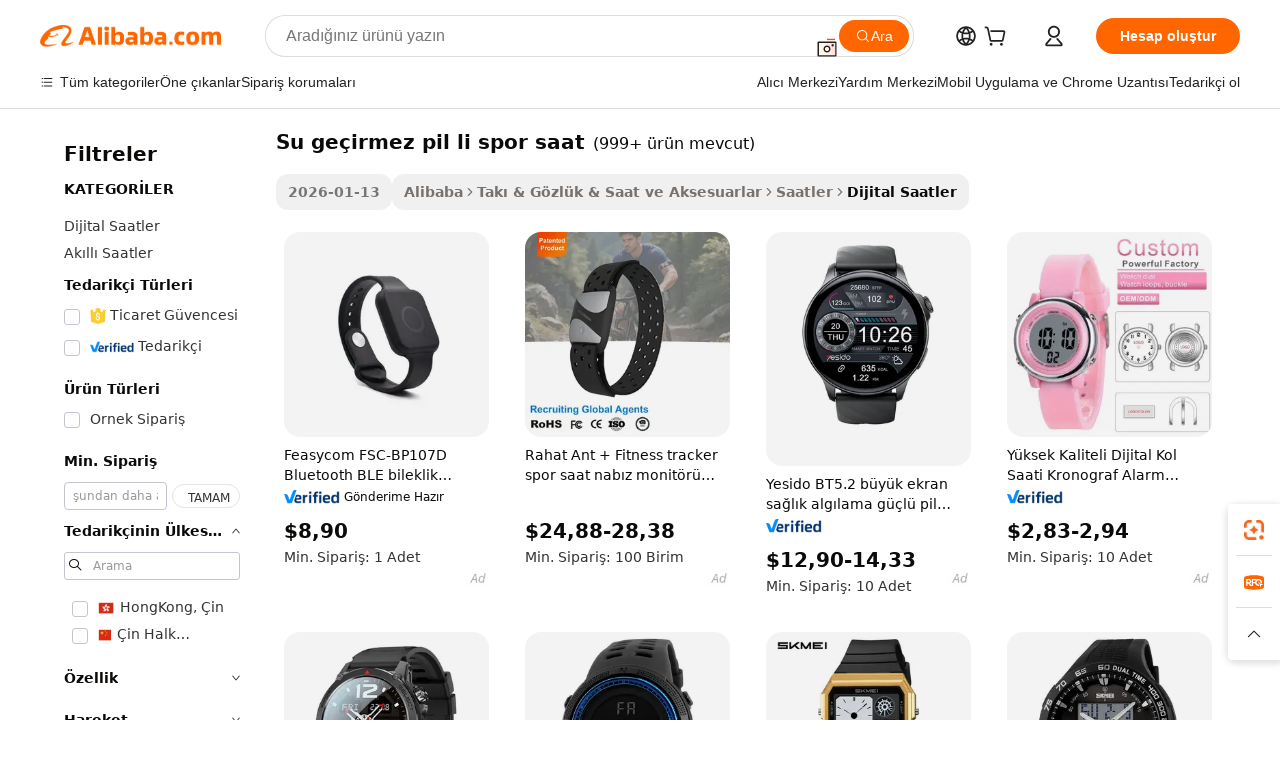

--- FILE ---
content_type: text/html;charset=UTF-8
request_url: https://turkish.alibaba.com/g/battery-sports-watch-water-resistant.html
body_size: 185749
content:

<!-- screen_content -->

    <!-- tangram:5410 begin-->
    <!-- tangram:529998 begin-->

<!DOCTYPE html>
<html lang="tr" dir="ltr">
  <head>
        <script>
      window.__BB = {
        scene: window.__bb_scene || 'traffic-free-goods'
      };
      window.__BB.BB_CWV_IGNORE = {
          lcp_element: ['#icbu-buyer-pc-top-banner'],
          lcp_url: [],
        };
      window._timing = {}
      window._timing.first_start = Date.now();
      window.needLoginInspiration = Boolean(false);
      // 变量用于标记页面首次可见时间
      let firstVisibleTime = null;
      if (typeof document.hidden !== 'undefined') {
        // 页面首次加载时直接统计
        if (!document.hidden) {
          firstVisibleTime = Date.now();
          window.__BB_timex = 1
        } else {
          // 页面不可见时监听 visibilitychange 事件
          document.addEventListener('visibilitychange', () => {
            if (!document.hidden) {
              firstVisibleTime = Date.now();
              window.__BB_timex = firstVisibleTime - window.performance.timing.navigationStart
              window.__BB.firstVisibleTime = window.__BB_timex
              console.log("Page became visible after "+ window.__BB_timex + " ms");
            }
          }, { once: true });  // 确保只触发一次
        }
      } else {
        console.warn('Page Visibility API is not supported in this browser.');
      }
    </script>
        <meta name="data-spm" content="a2700">
        <meta name="aplus-xplug" content="NONE">
        <meta name="aplus-icbu-disable-umid" content="1">
        <meta name="google-translate-customization" content="9de59014edaf3b99-22e1cf3b5ca21786-g00bb439a5e9e5f8f-f">
    <meta name="yandex-verification" content="25a76ba8e4443bb3" />
    <meta name="msvalidate.01" content="E3FBF0E89B724C30844BF17C59608E8F" />
    <meta name="viewport" content="width=device-width, initial-scale=1.0, maximum-scale=5.0, user-scalable=yes">
        <link rel="preconnect" href="https://s.alicdn.com/" crossorigin>
    <link rel="dns-prefetch" href="https://s.alicdn.com">
                        <link rel="preload" href="" as="image">
        <link rel="preload" href="https://s.alicdn.com/@g/alilog/??aplus_plugin_icbufront/index.js,mlog/aplus_v2.js" as="script">
        <link rel="preload" href="https://s.alicdn.com/@img/imgextra/i2/O1CN0153JdbU26g4bILVOyC_!!6000000007690-2-tps-418-58.png" as="image">
        <script>
            window.__APLUS_ABRATE__ = {
        perf_group: 'control',
        scene: "traffic-free-goods",
      };
    </script>
    <meta name="aplus-mmstat-timeout" content="15000">
        <meta content="text/html; charset=utf-8" http-equiv="Content-Type">
          <title>Stil Sahibi Olmaya Devam Edin: İş Alıcıları İçin Son Teknoloji Ürünü  su geçirmez pil li spor saat </title>
      <meta name="keywords" content="sport watch,sports shoes,athletic sports grip sock">
      <meta name="description" content="Hassasiyet ve stil için tasarlanmış, son teknoloji ürünü  su geçirmez pil li spor saat  ile tanışın. Yenilikçi özellikler, dayanıklılık ve şık tasarımlarla bileğinizi yükseltin. Modern zarafet arayan teknoloji meraklısı alıcılar için mükemmeldir.">
            <meta name="pagetiming-rate" content="9">
      <meta name="pagetiming-resource-rate" content="4">
                    <link rel="canonical" href="https://turkish.alibaba.com/g/battery-sports-watch-water-resistant.html">
                              <link rel="alternate" hreflang="fr" href="https://french.alibaba.com/g/battery-sports-watch-water-resistant.html">
                  <link rel="alternate" hreflang="de" href="https://german.alibaba.com/g/battery-sports-watch-water-resistant.html">
                  <link rel="alternate" hreflang="pt" href="https://portuguese.alibaba.com/g/battery-sports-watch-water-resistant.html">
                  <link rel="alternate" hreflang="it" href="https://italian.alibaba.com/g/battery-sports-watch-water-resistant.html">
                  <link rel="alternate" hreflang="es" href="https://spanish.alibaba.com/g/battery-sports-watch-water-resistant.html">
                  <link rel="alternate" hreflang="ru" href="https://russian.alibaba.com/g/battery-sports-watch-water-resistant.html">
                  <link rel="alternate" hreflang="ko" href="https://korean.alibaba.com/g/battery-sports-watch-water-resistant.html">
                  <link rel="alternate" hreflang="ar" href="https://arabic.alibaba.com/g/battery-sports-watch-water-resistant.html">
                  <link rel="alternate" hreflang="ja" href="https://japanese.alibaba.com/g/battery-sports-watch-water-resistant.html">
                  <link rel="alternate" hreflang="tr" href="https://turkish.alibaba.com/g/battery-sports-watch-water-resistant.html">
                  <link rel="alternate" hreflang="th" href="https://thai.alibaba.com/g/battery-sports-watch-water-resistant.html">
                  <link rel="alternate" hreflang="vi" href="https://vietnamese.alibaba.com/g/battery-sports-watch-water-resistant.html">
                  <link rel="alternate" hreflang="nl" href="https://dutch.alibaba.com/g/battery-sports-watch-water-resistant.html">
                  <link rel="alternate" hreflang="he" href="https://hebrew.alibaba.com/g/battery-sports-watch-water-resistant.html">
                  <link rel="alternate" hreflang="id" href="https://indonesian.alibaba.com/g/battery-sports-watch-water-resistant.html">
                  <link rel="alternate" hreflang="hi" href="https://hindi.alibaba.com/g/battery-sports-watch-water-resistant.html">
                  <link rel="alternate" hreflang="en" href="https://www.alibaba.com/showroom/battery-sports-watch-water-resistant.html">
                  <link rel="alternate" hreflang="zh" href="https://chinese.alibaba.com/g/battery-sports-watch-water-resistant.html">
                  <link rel="alternate" hreflang="x-default" href="https://www.alibaba.com/showroom/battery-sports-watch-water-resistant.html">
                                        <script>
      // Aplus 配置自动打点
      var queue = window.goldlog_queue || (window.goldlog_queue = []);
      var tags = ["button", "a", "div", "span", "i", "svg", "input", "li", "tr"];
      queue.push(
        {
          action: 'goldlog.appendMetaInfo',
          arguments: [
            'aplus-auto-exp',
            [
              {
                logkey: '/sc.ug_msite.new_product_exp',
                cssSelector: '[data-spm-exp]',
                props: ["data-spm-exp"],
              },
              {
                logkey: '/sc.ug_pc.seolist_product_exp',
                cssSelector: '.traffic-card-gallery',
                props: ["data-spm-exp"],
              }
            ]
          ]
        }
      )
      queue.push({
        action: 'goldlog.setMetaInfo',
        arguments: ['aplus-auto-clk', JSON.stringify(tags.map(tag =>({
          "logkey": "/sc.ug_msite.new_product_clk",
          tag,
          "filter": "data-spm-clk",
          "props": ["data-spm-clk"]
        })))],
      });
    </script>
  </head>
  <div id="icbu-header"><div id="the-new-header" data-version="4.4.0" data-tnh-auto-exp="tnh-expose" data-scenes="search-products" style="position: relative;background-color: #fff;border-bottom: 1px solid #ddd;box-sizing: border-box; font-family:Inter,SF Pro Text,Roboto,Helvetica Neue,Helvetica,Tahoma,Arial,PingFang SC,Microsoft YaHei;"><div style="display: flex;align-items:center;height: 72px;min-width: 1200px;max-width: 1580px;margin: 0 auto;padding: 0 40px;box-sizing: border-box;"><img style="height: 29px; width: 209px;" src="https://s.alicdn.com/@img/imgextra/i2/O1CN0153JdbU26g4bILVOyC_!!6000000007690-2-tps-418-58.png" alt="" /></div><div style="min-width: 1200px;max-width: 1580px;margin: 0 auto;overflow: hidden;font-size: 14px;display: flex;justify-content: space-between;padding: 0 40px;box-sizing: border-box;"><div style="display: flex; align-items: center; justify-content: space-between"><div style="position: relative; height: 36px; padding: 0 28px 0 20px">All categories</div><div style="position: relative; height: 36px; padding-right: 28px">Featured selections</div><div style="position: relative; height: 36px">Trade Assurance</div></div><div style="display: flex; align-items: center; justify-content: space-between"><div style="position: relative; height: 36px; padding-right: 28px">Buyer Central</div><div style="position: relative; height: 36px; padding-right: 28px">Help Center</div><div style="position: relative; height: 36px; padding-right: 28px">Get the app</div><div style="position: relative; height: 36px">Become a supplier</div></div></div></div></div></div>
  <body data-spm="7724857" style="min-height: calc(100vh + 1px)"><script 
id="beacon-aplus"   
src="//s.alicdn.com/@g/alilog/??aplus_plugin_icbufront/index.js,mlog/aplus_v2.js"
exparams="aplus=async&userid=&aplus&ali_beacon_id=&ali_apache_id=&ali_apache_track=&ali_apache_tracktmp=&eagleeye_traceid=2103973617691495313366535e073f&ip=52%2e14%2e122%2e114&dmtrack_c={ali%5fresin%5ftrace%3dse%5frst%3dnull%7csp%5fviewtype%3dY%7cset%3d3%7cser%3d1007%7cpageId%3d52372f1acafc4e4ebd260c9de86aff1c%7cm%5fpageid%3dnull%7cpvmi%3daa09ad7e804448f197675730091f9fac%7csek%5fsepd%3dsu%2bge%25C3%25A7irmez%2bpil%2bli%2bspor%2bsaat%7csek%3dbattery%2bsports%2bwatch%2bwater%2bresistant%7cse%5fpn%3d1%7cp4pid%3dc0e1ce30%2da571%2d4066%2d8a17%2da093e0823c47%7csclkid%3dnull%7cforecast%5fpost%5fcate%3dnull%7cseo%5fnew%5fuser%5fflag%3dfalse%7ccategoryId%3d201275371%7cseo%5fsearch%5fmodel%5fupgrade%5fv2%3d2025070801%7cseo%5fmodule%5fcard%5f20240624%3d202406242%7clong%5ftext%5fgoogle%5ftranslate%5fv2%3d2407142%7cseo%5fcontent%5ftd%5fbottom%5ftext%5fupdate%5fkey%3d2025070801%7cseo%5fsearch%5fmodel%5fupgrade%5fv3%3d2025072201%7cdamo%5falt%5freplace%3d2485818%7cseo%5fsearch%5fmodel%5fmulti%5fupgrade%5fv3%3d2025081101%7cwap%5fcross%3d2007659%7cwap%5fcs%5faction%3d2005494%7cAPP%5fVisitor%5fActive%3d26705%7cseo%5fshowroom%5fgoods%5fmix%3d2005244%7cseo%5fdefault%5fcached%5flong%5ftext%5ffrom%5fnew%5fkeyword%5fstep%3d2024122502%7cshowroom%5fgeneral%5ftemplate%3d2005292%7cwap%5fcs%5ftext%3dnull%7cstructured%5fdata%3d2025052702%7cseo%5fmulti%5fstyle%5ftext%5fupdate%3d2511181%7cpc%5fnew%5fheader%3dnull%7cseo%5fmeta%5fcate%5ftemplate%5fv1%3d2025042401%7cseo%5fmeta%5ftd%5fsearch%5fkeyword%5fstep%5fv1%3d2025040999%7cseo%5fshowroom%5fbiz%5fbabablog%3d1%7cshowroom%5fft%5flong%5ftext%5fbaks%3d80802%7cAPP%5fGrowing%5fBuyer%5fHigh%5fIntent%5fActive%3d25488%7cshowroom%5fpc%5fv2019%3d2104%7cAPP%5fProspecting%5fBuyer%3d26712%7ccache%5fcontrol%3dnull%7cAPP%5fChurned%5fCore%5fBuyer%3d25463%7cseo%5fdefault%5fcached%5flong%5ftext%5fstep%3d24110802%7camp%5flighthouse%5fscore%5fimage%3d19657%7cseo%5fft%5ftranslate%5fgemini%3d25012003%7cwap%5fnode%5fssr%3d2015725%7cdataphant%5fopen%3d27030%7clongtext%5fmulti%5fstyle%5fexpand%5frussian%3d2510141%7cseo%5flongtext%5fgoogle%5fdata%5fsection%3d25021702%7cindustry%5fpopular%5ffloor%3dnull%7cwap%5fad%5fgoods%5fproduct%5finterval%3dnull%7cseo%5fgoods%5fbootom%5fwholesale%5flink%3d2486162%7cseo%5fkeyword%5faatest%3d15%7cseo%5fmiddle%5fwholesale%5flink%3dnull%7cft%5flong%5ftext%5fenpand%5fstep2%3d121602%7cseo%5fft%5flongtext%5fexpand%5fstep3%3d25012102%7cseo%5fwap%5fheadercard%3d2006288%7cAPP%5fChurned%5fInactive%5fVisitor%3d25497%7cAPP%5fGrowing%5fBuyer%5fHigh%5fIntent%5fInactive%3d25483%7cseo%5fmeta%5ftd%5fmulti%5fkey%3d2025061801%7ctop%5frecommend%5f20250120%3d202501201%7clongtext%5fmulti%5fstyle%5fexpand%5ffrench%5fcopy%3d25091802%7clongtext%5fmulti%5fstyle%5fexpand%5ffrench%5fcopy%5fcopy%3d25092502%7cseo%5ffloor%5fexp%3dnull%7cseo%5fshowroom%5falgo%5flink%3d17764%7cseo%5fmeta%5ftd%5faib%5fgeneral%5fkey%3d2025091900%7ccountry%5findustry%3d202311033%7cpc%5ffree%5fswitchtosearch%3d2020529%7cshowroom%5fft%5flong%5ftext%5fenpand%5fstep1%3d101102%7cseo%5fshowroom%5fnorel%3dnull%7cplp%5fstyle%5f25%5fpc%3d202505222%7cseo%5fggs%5flayer%3d10010%7cquery%5fmutil%5flang%5ftranslate%3d2025060300%7cseo%5fsearch%5fmulti%5fsearch%5ftype%5fv2%3d2026012201%7cAPP%5fChurned%5fBuyer%3d25468%7cstream%5frender%5fperf%5fopt%3d2309181%7cwap%5fgoods%3d2007383%7cseo%5fshowroom%5fsimilar%5f20240614%3d202406142%7cchinese%5fopen%3d6307%7cquery%5fgpt%5ftranslate%3d20240820%7cad%5fproduct%5finterval%3dnull%7camp%5fto%5fpwa%3d2007359%7cplp%5faib%5fmulti%5fai%5fmeta%3d20250401%7cwap%5fsupplier%5fcontent%3dnull%7cpc%5ffree%5frefactoring%3d20220315%7cAPP%5fGrowing%5fBuyer%5fInactive%3d25476%7csso%5foem%5ffloor%3dnull%7cseo%5fpc%5fnew%5fview%5f20240807%3d202408072%7cseo%5fbottom%5ftext%5fentity%5fkey%5fcopy%3d2025062400%7cstream%5frender%3d433763%7cseo%5fmodule%5fcard%5f20240424%3d202404241%7cseo%5ftitle%5freplace%5f20191226%3d5841%7clongtext%5fmulti%5fstyle%5fexpand%3d25090802%7cgoogleweblight%3d6516%7clighthouse%5fbase64%3d2005760%7cAPP%5fProspecting%5fBuyer%5fActive%3d26713%7cad%5fgoods%5fproduct%5finterval%3dnull%7cseo%5fbottom%5fdeep%5fextend%5fkw%5fkey%3d2025071101%7clongtext%5fmulti%5fstyle%5fexpand%5fturkish%3d25102802%7cilink%5fuv%3d20240911%7cwap%5flist%5fwakeup%3d2005832%7ctpp%5fcrosslink%5fpc%3d20205311%7cseo%5ftop%5fbooth%3d18501%7cAPP%5fGrowing%5fBuyer%5fLess%5fActive%3d25472%7cseo%5fsearch%5fmodel%5fupgrade%5frank%3d2025092401%7cgoodslayer%3d7977%7cft%5flong%5ftext%5ftranslate%5fexpand%5fstep1%3d24110802%7cseo%5fheaderstyle%5ftraffic%5fkey%5fv1%3d2025072100%7ccrosslink%5fswitch%3d2008141%7cp4p%5foutline%3d20240328%7cseo%5fmeta%5ftd%5faib%5fv2%5fkey%3d2025091801%7crts%5fmulti%3d2008404%7cseo%5fad%5foptimization%5fkey%5fv2%3d2025072300%7cAPP%5fVisitor%5fLess%5fActive%3d26698%7cseo%5fsearch%5franker%5fid%3d2025112400%7cplp%5fstyle%5f25%3d202505192%7ccdn%5fvm%3d2007368%7cwap%5fad%5fproduct%5finterval%3dnull%7cseo%5fsearch%5fmodel%5fmulti%5fupgrade%5frank%3d2025092401%7cpc%5fcard%5fshare%3d2025081201%7cAPP%5fGrowing%5fBuyer%5fHigh%5fIntent%5fLess%5fActive%3d25480%7cgoods%5ftitle%5fsubstitute%3d9616%7cwap%5fscreen%5fexp%3d2025081400%7creact%5fheader%5ftest%3d202502182%7cpc%5fcs%5fcolor%3dnull%7cshowroom%5fft%5flong%5ftext%5ftest%3d72502%7cone%5ftap%5flogin%5fABTest%3d202308153%7cseo%5fhyh%5fshow%5ftags%3d9867%7cplp%5fstructured%5fdata%3d2508182%7cguide%5fdelete%3d2008526%7cseo%5findustry%5ftemplate%3dnull%7cseo%5fmeta%5ftd%5fmulti%5fes%5fkey%3d2025073101%7cseo%5fshowroom%5fdata%5fmix%3d19888%7csso%5ftop%5franking%5ffloor%3d20031%7cseo%5ftd%5fdeep%5fupgrade%5fkey%5fv3%3d2025081101%7cwap%5fue%5fone%3d2025111401%7cshowroom%5fto%5frts%5flink%3d2008480%7ccountrysearch%5ftest%3dnull%7cseo%5fplp%5fdate%5fv2%3d2025102702%7cchannel%5famp%5fto%5fpwa%3dnull%7cseo%5fmulti%5fstyles%5flong%5ftext%3d2503172%7cseo%5fmeta%5ftext%5fmutli%5fcate%5ftemplate%5fv1%3d2025080801%7cseo%5fdefault%5fcached%5fmutil%5flong%5ftext%5fstep%3d24110436%7cseo%5faction%5fpoint%5ftype%3d22823%7cseo%5faib%5ftd%5flaunch%5f20240828%5fcopy%3d202408282%7cseo%5fshowroom%5fwholesale%5flink%3dnull%7cseo%5fperf%5fimprove%3d2023999%7cseo%5fwap%5flist%5fbounce%5f01%3d2063%7cseo%5fwap%5flist%5fbounce%5f02%3d2128%7cAPP%5fGrowing%5fBuyer%5fActive%3d25492%7cvideolayer%3dnull%7cvideo%5fplay%3dnull%7cAPP%5fChurned%5fMember%5fInactive%3d25501%7cseo%5fgoogle%5fnew%5fstruct%3d438326%7cicbu%5falgo%5fp4p%5fseo%5fad%3d2025072300%7ctpp%5ftrace%3dseoKeyword%2dseoKeyword%5fv3%2dbase%2dORIGINAL}&pageid=340e7a72212fb02c1769149531&hn=ensearchweb033047176044%2erg%2dde%2d3%2ede46&asid=AQAAAABbFHNpBpxoZQAAAAB6N5HoskzXtw==&treq=&tres=" async>
</script>
                        <!-- tangram:7430 begin-->
 <style>
   .traffic-card-gallery {display: flex;position: relative;flex-direction: column;justify-content: flex-start;border-radius: 0.5rem;background-color: #fff;padding: 0.5rem 0.5rem 1rem;overflow: hidden;font-size: 0.75rem;line-height: 1rem;}
   .product-price {
     b {
       font-size: 22px;
     }
   }
 </style>
<!-- tangram:7430 end-->
            <style>.component-left-filter-callback{display:flex;position:relative;margin-top:10px;height:1200px}.component-left-filter-callback img{width:200px}.component-left-filter-callback i{position:absolute;top:5%;left:50%}.related-search-wrapper{padding:.5rem;--tw-bg-opacity: 1;background-color:#fff;background-color:rgba(255,255,255,var(--tw-bg-opacity, 1));border-width:1px;border-color:var(--input)}.related-search-wrapper .related-search-box{margin:12px 16px}.related-search-wrapper .related-search-box .related-search-title{display:inline;float:start;color:#666;word-wrap:break-word;margin-right:12px;width:13%}.related-search-wrapper .related-search-box .related-search-content{display:flex;flex-wrap:wrap}.related-search-wrapper .related-search-box .related-search-content .related-search-link{margin-right:12px;width:23%;overflow:hidden;color:#666;text-overflow:ellipsis;white-space:nowrap}.product-title img{margin-right:.5rem;display:inline-block;height:1rem;vertical-align:sub}.product-price b{font-size:22px}.similar-icon{position:absolute;bottom:12px;z-index:2;right:12px}.rfq-card{display:inline-block;position:relative;box-sizing:border-box;margin-bottom:36px}.rfq-card .rfq-card-content{display:flex;position:relative;flex-direction:column;align-items:flex-start;background-size:cover;background-color:#fff;padding:12px;width:100%;height:100%}.rfq-card .rfq-card-content .rfq-card-icon{margin-top:50px}.rfq-card .rfq-card-content .rfq-card-icon img{width:45px}.rfq-card .rfq-card-content .rfq-card-top-title{margin-top:14px;color:#222;font-weight:400;font-size:16px}.rfq-card .rfq-card-content .rfq-card-title{margin-top:24px;color:#333;font-weight:800;font-size:20px}.rfq-card .rfq-card-content .rfq-card-input-box{margin-top:24px;width:100%}.rfq-card .rfq-card-content .rfq-card-input-box textarea{box-sizing:border-box;border:1px solid #ddd;border-radius:4px;background-color:#fff;padding:9px 12px;width:100%;height:88px;resize:none;color:#666;font-weight:400;font-size:13px;font-family:inherit}.rfq-card .rfq-card-content .rfq-card-button{margin-top:24px;border:1px solid #666;border-radius:16px;background-color:#fff;width:67%;color:#000;font-weight:700;font-size:14px;line-height:30px;text-align:center}[data-modulename^=ProductList-] div{contain-intrinsic-size:auto 500px}.traffic-card-gallery:hover{--tw-shadow: 0px 2px 6px 2px rgba(0,0,0,.12157);--tw-shadow-colored: 0px 2px 6px 2px var(--tw-shadow-color);box-shadow:0 0 #0000,0 0 #0000,0 2px 6px 2px #0000001f;box-shadow:var(--tw-ring-offset-shadow, 0 0 rgba(0,0,0,0)),var(--tw-ring-shadow, 0 0 rgba(0,0,0,0)),var(--tw-shadow);z-index:10}.traffic-card-gallery{position:relative;display:flex;flex-direction:column;justify-content:flex-start;overflow:hidden;border-radius:.75rem;--tw-bg-opacity: 1;background-color:#fff;background-color:rgba(255,255,255,var(--tw-bg-opacity, 1));padding:.5rem;font-size:.75rem;line-height:1rem}.traffic-card-list{position:relative;display:flex;height:292px;flex-direction:row;justify-content:flex-start;overflow:hidden;border-bottom-width:1px;--tw-bg-opacity: 1;background-color:#fff;background-color:rgba(255,255,255,var(--tw-bg-opacity, 1));padding:1rem;font-size:.75rem;line-height:1rem}.traffic-card-g-industry:hover{--tw-shadow: 0 0 10px rgba(0,0,0,.1);--tw-shadow-colored: 0 0 10px var(--tw-shadow-color);box-shadow:0 0 #0000,0 0 #0000,0 0 10px #0000001a;box-shadow:var(--tw-ring-offset-shadow, 0 0 rgba(0,0,0,0)),var(--tw-ring-shadow, 0 0 rgba(0,0,0,0)),var(--tw-shadow)}.traffic-card-g-industry{position:relative;border-radius:var(--radius);--tw-bg-opacity: 1;background-color:#fff;background-color:rgba(255,255,255,var(--tw-bg-opacity, 1));padding:1.25rem .75rem .75rem;font-size:.875rem;line-height:1.25rem}.module-filter-section-wrapper{max-height:none!important;overflow-x:hidden}*,:before,:after{--tw-border-spacing-x: 0;--tw-border-spacing-y: 0;--tw-translate-x: 0;--tw-translate-y: 0;--tw-rotate: 0;--tw-skew-x: 0;--tw-skew-y: 0;--tw-scale-x: 1;--tw-scale-y: 1;--tw-pan-x: ;--tw-pan-y: ;--tw-pinch-zoom: ;--tw-scroll-snap-strictness: proximity;--tw-gradient-from-position: ;--tw-gradient-via-position: ;--tw-gradient-to-position: ;--tw-ordinal: ;--tw-slashed-zero: ;--tw-numeric-figure: ;--tw-numeric-spacing: ;--tw-numeric-fraction: ;--tw-ring-inset: ;--tw-ring-offset-width: 0px;--tw-ring-offset-color: #fff;--tw-ring-color: rgba(59, 130, 246, .5);--tw-ring-offset-shadow: 0 0 rgba(0,0,0,0);--tw-ring-shadow: 0 0 rgba(0,0,0,0);--tw-shadow: 0 0 rgba(0,0,0,0);--tw-shadow-colored: 0 0 rgba(0,0,0,0);--tw-blur: ;--tw-brightness: ;--tw-contrast: ;--tw-grayscale: ;--tw-hue-rotate: ;--tw-invert: ;--tw-saturate: ;--tw-sepia: ;--tw-drop-shadow: ;--tw-backdrop-blur: ;--tw-backdrop-brightness: ;--tw-backdrop-contrast: ;--tw-backdrop-grayscale: ;--tw-backdrop-hue-rotate: ;--tw-backdrop-invert: ;--tw-backdrop-opacity: ;--tw-backdrop-saturate: ;--tw-backdrop-sepia: ;--tw-contain-size: ;--tw-contain-layout: ;--tw-contain-paint: ;--tw-contain-style: }::backdrop{--tw-border-spacing-x: 0;--tw-border-spacing-y: 0;--tw-translate-x: 0;--tw-translate-y: 0;--tw-rotate: 0;--tw-skew-x: 0;--tw-skew-y: 0;--tw-scale-x: 1;--tw-scale-y: 1;--tw-pan-x: ;--tw-pan-y: ;--tw-pinch-zoom: ;--tw-scroll-snap-strictness: proximity;--tw-gradient-from-position: ;--tw-gradient-via-position: ;--tw-gradient-to-position: ;--tw-ordinal: ;--tw-slashed-zero: ;--tw-numeric-figure: ;--tw-numeric-spacing: ;--tw-numeric-fraction: ;--tw-ring-inset: ;--tw-ring-offset-width: 0px;--tw-ring-offset-color: #fff;--tw-ring-color: rgba(59, 130, 246, .5);--tw-ring-offset-shadow: 0 0 rgba(0,0,0,0);--tw-ring-shadow: 0 0 rgba(0,0,0,0);--tw-shadow: 0 0 rgba(0,0,0,0);--tw-shadow-colored: 0 0 rgba(0,0,0,0);--tw-blur: ;--tw-brightness: ;--tw-contrast: ;--tw-grayscale: ;--tw-hue-rotate: ;--tw-invert: ;--tw-saturate: ;--tw-sepia: ;--tw-drop-shadow: ;--tw-backdrop-blur: ;--tw-backdrop-brightness: ;--tw-backdrop-contrast: ;--tw-backdrop-grayscale: ;--tw-backdrop-hue-rotate: ;--tw-backdrop-invert: ;--tw-backdrop-opacity: ;--tw-backdrop-saturate: ;--tw-backdrop-sepia: ;--tw-contain-size: ;--tw-contain-layout: ;--tw-contain-paint: ;--tw-contain-style: }*,:before,:after{box-sizing:border-box;border-width:0;border-style:solid;border-color:#e5e7eb}:before,:after{--tw-content: ""}html,:host{line-height:1.5;-webkit-text-size-adjust:100%;-moz-tab-size:4;-o-tab-size:4;tab-size:4;font-family:ui-sans-serif,system-ui,-apple-system,Segoe UI,Roboto,Ubuntu,Cantarell,Noto Sans,sans-serif,"Apple Color Emoji","Segoe UI Emoji",Segoe UI Symbol,"Noto Color Emoji";font-feature-settings:normal;font-variation-settings:normal;-webkit-tap-highlight-color:transparent}body{margin:0;line-height:inherit}hr{height:0;color:inherit;border-top-width:1px}abbr:where([title]){text-decoration:underline;-webkit-text-decoration:underline dotted;text-decoration:underline dotted}h1,h2,h3,h4,h5,h6{font-size:inherit;font-weight:inherit}a{color:inherit;text-decoration:inherit}b,strong{font-weight:bolder}code,kbd,samp,pre{font-family:ui-monospace,SFMono-Regular,Menlo,Monaco,Consolas,Liberation Mono,Courier New,monospace;font-feature-settings:normal;font-variation-settings:normal;font-size:1em}small{font-size:80%}sub,sup{font-size:75%;line-height:0;position:relative;vertical-align:baseline}sub{bottom:-.25em}sup{top:-.5em}table{text-indent:0;border-color:inherit;border-collapse:collapse}button,input,optgroup,select,textarea{font-family:inherit;font-feature-settings:inherit;font-variation-settings:inherit;font-size:100%;font-weight:inherit;line-height:inherit;letter-spacing:inherit;color:inherit;margin:0;padding:0}button,select{text-transform:none}button,input:where([type=button]),input:where([type=reset]),input:where([type=submit]){-webkit-appearance:button;background-color:transparent;background-image:none}:-moz-focusring{outline:auto}:-moz-ui-invalid{box-shadow:none}progress{vertical-align:baseline}::-webkit-inner-spin-button,::-webkit-outer-spin-button{height:auto}[type=search]{-webkit-appearance:textfield;outline-offset:-2px}::-webkit-search-decoration{-webkit-appearance:none}::-webkit-file-upload-button{-webkit-appearance:button;font:inherit}summary{display:list-item}blockquote,dl,dd,h1,h2,h3,h4,h5,h6,hr,figure,p,pre{margin:0}fieldset{margin:0;padding:0}legend{padding:0}ol,ul,menu{list-style:none;margin:0;padding:0}dialog{padding:0}textarea{resize:vertical}input::-moz-placeholder,textarea::-moz-placeholder{opacity:1;color:#9ca3af}input::placeholder,textarea::placeholder{opacity:1;color:#9ca3af}button,[role=button]{cursor:pointer}:disabled{cursor:default}img,svg,video,canvas,audio,iframe,embed,object{display:block;vertical-align:middle}img,video{max-width:100%;height:auto}[hidden]:where(:not([hidden=until-found])){display:none}:root{--background: hsl(0, 0%, 100%);--foreground: hsl(20, 14.3%, 4.1%);--card: hsl(0, 0%, 100%);--card-foreground: hsl(20, 14.3%, 4.1%);--popover: hsl(0, 0%, 100%);--popover-foreground: hsl(20, 14.3%, 4.1%);--primary: hsl(24, 100%, 50%);--primary-foreground: hsl(60, 9.1%, 97.8%);--secondary: hsl(60, 4.8%, 95.9%);--secondary-foreground: #333;--muted: hsl(60, 4.8%, 95.9%);--muted-foreground: hsl(25, 5.3%, 44.7%);--accent: hsl(60, 4.8%, 95.9%);--accent-foreground: hsl(24, 9.8%, 10%);--destructive: hsl(0, 84.2%, 60.2%);--destructive-foreground: hsl(60, 9.1%, 97.8%);--border: hsl(20, 5.9%, 90%);--input: hsl(20, 5.9%, 90%);--ring: hsl(24.6, 95%, 53.1%);--radius: 1rem}.dark{--background: hsl(20, 14.3%, 4.1%);--foreground: hsl(60, 9.1%, 97.8%);--card: hsl(20, 14.3%, 4.1%);--card-foreground: hsl(60, 9.1%, 97.8%);--popover: hsl(20, 14.3%, 4.1%);--popover-foreground: hsl(60, 9.1%, 97.8%);--primary: hsl(20.5, 90.2%, 48.2%);--primary-foreground: hsl(60, 9.1%, 97.8%);--secondary: hsl(12, 6.5%, 15.1%);--secondary-foreground: hsl(60, 9.1%, 97.8%);--muted: hsl(12, 6.5%, 15.1%);--muted-foreground: hsl(24, 5.4%, 63.9%);--accent: hsl(12, 6.5%, 15.1%);--accent-foreground: hsl(60, 9.1%, 97.8%);--destructive: hsl(0, 72.2%, 50.6%);--destructive-foreground: hsl(60, 9.1%, 97.8%);--border: hsl(12, 6.5%, 15.1%);--input: hsl(12, 6.5%, 15.1%);--ring: hsl(20.5, 90.2%, 48.2%)}*{border-color:#e7e5e4;border-color:var(--border)}body{background-color:#fff;background-color:var(--background);color:#0c0a09;color:var(--foreground)}.il-sr-only{position:absolute;width:1px;height:1px;padding:0;margin:-1px;overflow:hidden;clip:rect(0,0,0,0);white-space:nowrap;border-width:0}.il-invisible{visibility:hidden}.il-fixed{position:fixed}.il-absolute{position:absolute}.il-relative{position:relative}.il-sticky{position:sticky}.il-inset-0{inset:0}.il--bottom-12{bottom:-3rem}.il--top-12{top:-3rem}.il-bottom-0{bottom:0}.il-bottom-2{bottom:.5rem}.il-bottom-3{bottom:.75rem}.il-bottom-4{bottom:1rem}.il-end-0{right:0}.il-end-2{right:.5rem}.il-end-3{right:.75rem}.il-end-4{right:1rem}.il-left-0{left:0}.il-left-3{left:.75rem}.il-right-0{right:0}.il-right-2{right:.5rem}.il-right-3{right:.75rem}.il-start-0{left:0}.il-start-1\/2{left:50%}.il-start-2{left:.5rem}.il-start-3{left:.75rem}.il-start-\[50\%\]{left:50%}.il-top-0{top:0}.il-top-1\/2{top:50%}.il-top-16{top:4rem}.il-top-4{top:1rem}.il-top-\[50\%\]{top:50%}.il-z-10{z-index:10}.il-z-50{z-index:50}.il-z-\[9999\]{z-index:9999}.il-col-span-4{grid-column:span 4 / span 4}.il-m-0{margin:0}.il-m-3{margin:.75rem}.il-m-auto{margin:auto}.il-mx-auto{margin-left:auto;margin-right:auto}.il-my-3{margin-top:.75rem;margin-bottom:.75rem}.il-my-5{margin-top:1.25rem;margin-bottom:1.25rem}.il-my-auto{margin-top:auto;margin-bottom:auto}.\!il-mb-4{margin-bottom:1rem!important}.il--mt-4{margin-top:-1rem}.il-mb-0{margin-bottom:0}.il-mb-1{margin-bottom:.25rem}.il-mb-2{margin-bottom:.5rem}.il-mb-3{margin-bottom:.75rem}.il-mb-4{margin-bottom:1rem}.il-mb-5{margin-bottom:1.25rem}.il-mb-6{margin-bottom:1.5rem}.il-mb-8{margin-bottom:2rem}.il-mb-\[-0\.75rem\]{margin-bottom:-.75rem}.il-mb-\[0\.125rem\]{margin-bottom:.125rem}.il-me-1{margin-right:.25rem}.il-me-2{margin-right:.5rem}.il-me-3{margin-right:.75rem}.il-me-auto{margin-right:auto}.il-mr-1{margin-right:.25rem}.il-mr-2{margin-right:.5rem}.il-ms-1{margin-left:.25rem}.il-ms-4{margin-left:1rem}.il-ms-5{margin-left:1.25rem}.il-ms-8{margin-left:2rem}.il-ms-\[\.375rem\]{margin-left:.375rem}.il-ms-auto{margin-left:auto}.il-mt-0{margin-top:0}.il-mt-0\.5{margin-top:.125rem}.il-mt-1{margin-top:.25rem}.il-mt-2{margin-top:.5rem}.il-mt-3{margin-top:.75rem}.il-mt-4{margin-top:1rem}.il-mt-6{margin-top:1.5rem}.il-line-clamp-1{overflow:hidden;display:-webkit-box;-webkit-box-orient:vertical;-webkit-line-clamp:1}.il-line-clamp-2{overflow:hidden;display:-webkit-box;-webkit-box-orient:vertical;-webkit-line-clamp:2}.il-line-clamp-6{overflow:hidden;display:-webkit-box;-webkit-box-orient:vertical;-webkit-line-clamp:6}.il-inline-block{display:inline-block}.il-inline{display:inline}.il-flex{display:flex}.il-inline-flex{display:inline-flex}.il-grid{display:grid}.il-aspect-square{aspect-ratio:1 / 1}.il-size-5{width:1.25rem;height:1.25rem}.il-h-1{height:.25rem}.il-h-10{height:2.5rem}.il-h-11{height:2.75rem}.il-h-20{height:5rem}.il-h-24{height:6rem}.il-h-3\.5{height:.875rem}.il-h-4{height:1rem}.il-h-40{height:10rem}.il-h-6{height:1.5rem}.il-h-8{height:2rem}.il-h-9{height:2.25rem}.il-h-\[150px\]{height:150px}.il-h-\[152px\]{height:152px}.il-h-\[18\.25rem\]{height:18.25rem}.il-h-\[292px\]{height:292px}.il-h-\[600px\]{height:600px}.il-h-auto{height:auto}.il-h-fit{height:-moz-fit-content;height:fit-content}.il-h-full{height:100%}.il-h-screen{height:100vh}.il-max-h-\[100vh\]{max-height:100vh}.il-w-1\/2{width:50%}.il-w-10{width:2.5rem}.il-w-10\/12{width:83.333333%}.il-w-4{width:1rem}.il-w-6{width:1.5rem}.il-w-64{width:16rem}.il-w-7\/12{width:58.333333%}.il-w-72{width:18rem}.il-w-8{width:2rem}.il-w-8\/12{width:66.666667%}.il-w-9{width:2.25rem}.il-w-9\/12{width:75%}.il-w-\[200px\]{width:200px}.il-w-\[84px\]{width:84px}.il-w-fit{width:-moz-fit-content;width:fit-content}.il-w-full{width:100%}.il-w-screen{width:100vw}.il-min-w-0{min-width:0px}.il-min-w-3{min-width:.75rem}.il-min-w-\[1200px\]{min-width:1200px}.il-max-w-\[1000px\]{max-width:1000px}.il-max-w-\[1580px\]{max-width:1580px}.il-max-w-full{max-width:100%}.il-max-w-lg{max-width:32rem}.il-flex-1{flex:1 1 0%}.il-flex-shrink-0,.il-shrink-0{flex-shrink:0}.il-flex-grow-0,.il-grow-0{flex-grow:0}.il-basis-24{flex-basis:6rem}.il-basis-full{flex-basis:100%}.il-origin-\[--radix-tooltip-content-transform-origin\]{transform-origin:var(--radix-tooltip-content-transform-origin)}.il--translate-x-1\/2{--tw-translate-x: -50%;transform:translate(-50%,var(--tw-translate-y)) rotate(var(--tw-rotate)) skew(var(--tw-skew-x)) skewY(var(--tw-skew-y)) scaleX(var(--tw-scale-x)) scaleY(var(--tw-scale-y));transform:translate(var(--tw-translate-x),var(--tw-translate-y)) rotate(var(--tw-rotate)) skew(var(--tw-skew-x)) skewY(var(--tw-skew-y)) scaleX(var(--tw-scale-x)) scaleY(var(--tw-scale-y))}.il--translate-y-1\/2{--tw-translate-y: -50%;transform:translate(var(--tw-translate-x),-50%) rotate(var(--tw-rotate)) skew(var(--tw-skew-x)) skewY(var(--tw-skew-y)) scaleX(var(--tw-scale-x)) scaleY(var(--tw-scale-y));transform:translate(var(--tw-translate-x),var(--tw-translate-y)) rotate(var(--tw-rotate)) skew(var(--tw-skew-x)) skewY(var(--tw-skew-y)) scaleX(var(--tw-scale-x)) scaleY(var(--tw-scale-y))}.il-translate-x-\[-50\%\]{--tw-translate-x: -50%;transform:translate(-50%,var(--tw-translate-y)) rotate(var(--tw-rotate)) skew(var(--tw-skew-x)) skewY(var(--tw-skew-y)) scaleX(var(--tw-scale-x)) scaleY(var(--tw-scale-y));transform:translate(var(--tw-translate-x),var(--tw-translate-y)) rotate(var(--tw-rotate)) skew(var(--tw-skew-x)) skewY(var(--tw-skew-y)) scaleX(var(--tw-scale-x)) scaleY(var(--tw-scale-y))}.il-translate-y-\[-50\%\]{--tw-translate-y: -50%;transform:translate(var(--tw-translate-x),-50%) rotate(var(--tw-rotate)) skew(var(--tw-skew-x)) skewY(var(--tw-skew-y)) scaleX(var(--tw-scale-x)) scaleY(var(--tw-scale-y));transform:translate(var(--tw-translate-x),var(--tw-translate-y)) rotate(var(--tw-rotate)) skew(var(--tw-skew-x)) skewY(var(--tw-skew-y)) scaleX(var(--tw-scale-x)) scaleY(var(--tw-scale-y))}.il-rotate-90{--tw-rotate: 90deg;transform:translate(var(--tw-translate-x),var(--tw-translate-y)) rotate(90deg) skew(var(--tw-skew-x)) skewY(var(--tw-skew-y)) scaleX(var(--tw-scale-x)) scaleY(var(--tw-scale-y));transform:translate(var(--tw-translate-x),var(--tw-translate-y)) rotate(var(--tw-rotate)) skew(var(--tw-skew-x)) skewY(var(--tw-skew-y)) scaleX(var(--tw-scale-x)) scaleY(var(--tw-scale-y))}@keyframes il-pulse{50%{opacity:.5}}.il-animate-pulse{animation:il-pulse 2s cubic-bezier(.4,0,.6,1) infinite}@keyframes il-spin{to{transform:rotate(360deg)}}.il-animate-spin{animation:il-spin 1s linear infinite}.il-cursor-pointer{cursor:pointer}.il-list-disc{list-style-type:disc}.il-grid-cols-2{grid-template-columns:repeat(2,minmax(0,1fr))}.il-grid-cols-4{grid-template-columns:repeat(4,minmax(0,1fr))}.il-flex-row{flex-direction:row}.il-flex-col{flex-direction:column}.il-flex-col-reverse{flex-direction:column-reverse}.il-flex-wrap{flex-wrap:wrap}.il-flex-nowrap{flex-wrap:nowrap}.il-items-start{align-items:flex-start}.il-items-center{align-items:center}.il-items-baseline{align-items:baseline}.il-justify-start{justify-content:flex-start}.il-justify-end{justify-content:flex-end}.il-justify-center{justify-content:center}.il-justify-between{justify-content:space-between}.il-gap-1{gap:.25rem}.il-gap-1\.5{gap:.375rem}.il-gap-10{gap:2.5rem}.il-gap-2{gap:.5rem}.il-gap-3{gap:.75rem}.il-gap-4{gap:1rem}.il-gap-8{gap:2rem}.il-gap-\[\.0938rem\]{gap:.0938rem}.il-gap-\[\.375rem\]{gap:.375rem}.il-gap-\[0\.125rem\]{gap:.125rem}.\!il-gap-x-5{-moz-column-gap:1.25rem!important;column-gap:1.25rem!important}.\!il-gap-y-5{row-gap:1.25rem!important}.il-space-y-1\.5>:not([hidden])~:not([hidden]){--tw-space-y-reverse: 0;margin-top:calc(.375rem * (1 - var(--tw-space-y-reverse)));margin-top:.375rem;margin-top:calc(.375rem * calc(1 - var(--tw-space-y-reverse)));margin-bottom:0rem;margin-bottom:calc(.375rem * var(--tw-space-y-reverse))}.il-space-y-4>:not([hidden])~:not([hidden]){--tw-space-y-reverse: 0;margin-top:calc(1rem * (1 - var(--tw-space-y-reverse)));margin-top:1rem;margin-top:calc(1rem * calc(1 - var(--tw-space-y-reverse)));margin-bottom:0rem;margin-bottom:calc(1rem * var(--tw-space-y-reverse))}.il-overflow-hidden{overflow:hidden}.il-overflow-y-auto{overflow-y:auto}.il-overflow-y-scroll{overflow-y:scroll}.il-truncate{overflow:hidden;text-overflow:ellipsis;white-space:nowrap}.il-text-ellipsis{text-overflow:ellipsis}.il-whitespace-normal{white-space:normal}.il-whitespace-nowrap{white-space:nowrap}.il-break-normal{word-wrap:normal;word-break:normal}.il-break-words{word-wrap:break-word}.il-break-all{word-break:break-all}.il-rounded{border-radius:.25rem}.il-rounded-2xl{border-radius:1rem}.il-rounded-\[0\.5rem\]{border-radius:.5rem}.il-rounded-\[1\.25rem\]{border-radius:1.25rem}.il-rounded-full{border-radius:9999px}.il-rounded-lg{border-radius:1rem;border-radius:var(--radius)}.il-rounded-md{border-radius:calc(1rem - 2px);border-radius:calc(var(--radius) - 2px)}.il-rounded-sm{border-radius:calc(1rem - 4px);border-radius:calc(var(--radius) - 4px)}.il-rounded-xl{border-radius:.75rem}.il-border,.il-border-\[1px\]{border-width:1px}.il-border-b,.il-border-b-\[1px\]{border-bottom-width:1px}.il-border-solid{border-style:solid}.il-border-none{border-style:none}.il-border-\[\#222\]{--tw-border-opacity: 1;border-color:#222;border-color:rgba(34,34,34,var(--tw-border-opacity, 1))}.il-border-\[\#DDD\]{--tw-border-opacity: 1;border-color:#ddd;border-color:rgba(221,221,221,var(--tw-border-opacity, 1))}.il-border-foreground{border-color:#0c0a09;border-color:var(--foreground)}.il-border-input{border-color:#e7e5e4;border-color:var(--input)}.il-bg-\[\#F8F8F8\]{--tw-bg-opacity: 1;background-color:#f8f8f8;background-color:rgba(248,248,248,var(--tw-bg-opacity, 1))}.il-bg-\[\#d9d9d963\]{background-color:#d9d9d963}.il-bg-accent{background-color:#f5f5f4;background-color:var(--accent)}.il-bg-background{background-color:#fff;background-color:var(--background)}.il-bg-black{--tw-bg-opacity: 1;background-color:#000;background-color:rgba(0,0,0,var(--tw-bg-opacity, 1))}.il-bg-black\/80{background-color:#000c}.il-bg-destructive{background-color:#ef4444;background-color:var(--destructive)}.il-bg-gray-300{--tw-bg-opacity: 1;background-color:#d1d5db;background-color:rgba(209,213,219,var(--tw-bg-opacity, 1))}.il-bg-muted{background-color:#f5f5f4;background-color:var(--muted)}.il-bg-orange-500{--tw-bg-opacity: 1;background-color:#f97316;background-color:rgba(249,115,22,var(--tw-bg-opacity, 1))}.il-bg-popover{background-color:#fff;background-color:var(--popover)}.il-bg-primary{background-color:#f60;background-color:var(--primary)}.il-bg-secondary{background-color:#f5f5f4;background-color:var(--secondary)}.il-bg-transparent{background-color:transparent}.il-bg-white{--tw-bg-opacity: 1;background-color:#fff;background-color:rgba(255,255,255,var(--tw-bg-opacity, 1))}.il-bg-opacity-80{--tw-bg-opacity: .8}.il-bg-cover{background-size:cover}.il-bg-no-repeat{background-repeat:no-repeat}.il-fill-black{fill:#000}.il-object-cover{-o-object-fit:cover;object-fit:cover}.il-p-0{padding:0}.il-p-1{padding:.25rem}.il-p-2{padding:.5rem}.il-p-3{padding:.75rem}.il-p-4{padding:1rem}.il-p-5{padding:1.25rem}.il-p-6{padding:1.5rem}.il-px-2{padding-left:.5rem;padding-right:.5rem}.il-px-3{padding-left:.75rem;padding-right:.75rem}.il-py-0\.5{padding-top:.125rem;padding-bottom:.125rem}.il-py-1\.5{padding-top:.375rem;padding-bottom:.375rem}.il-py-10{padding-top:2.5rem;padding-bottom:2.5rem}.il-py-2{padding-top:.5rem;padding-bottom:.5rem}.il-py-3{padding-top:.75rem;padding-bottom:.75rem}.il-pb-0{padding-bottom:0}.il-pb-3{padding-bottom:.75rem}.il-pb-4{padding-bottom:1rem}.il-pb-8{padding-bottom:2rem}.il-pe-0{padding-right:0}.il-pe-2{padding-right:.5rem}.il-pe-3{padding-right:.75rem}.il-pe-4{padding-right:1rem}.il-pe-6{padding-right:1.5rem}.il-pe-8{padding-right:2rem}.il-pe-\[12px\]{padding-right:12px}.il-pe-\[3\.25rem\]{padding-right:3.25rem}.il-pl-4{padding-left:1rem}.il-ps-0{padding-left:0}.il-ps-2{padding-left:.5rem}.il-ps-3{padding-left:.75rem}.il-ps-4{padding-left:1rem}.il-ps-6{padding-left:1.5rem}.il-ps-8{padding-left:2rem}.il-ps-\[12px\]{padding-left:12px}.il-ps-\[3\.25rem\]{padding-left:3.25rem}.il-pt-10{padding-top:2.5rem}.il-pt-4{padding-top:1rem}.il-pt-5{padding-top:1.25rem}.il-pt-6{padding-top:1.5rem}.il-pt-7{padding-top:1.75rem}.il-text-center{text-align:center}.il-text-start{text-align:left}.il-text-2xl{font-size:1.5rem;line-height:2rem}.il-text-base{font-size:1rem;line-height:1.5rem}.il-text-lg{font-size:1.125rem;line-height:1.75rem}.il-text-sm{font-size:.875rem;line-height:1.25rem}.il-text-xl{font-size:1.25rem;line-height:1.75rem}.il-text-xs{font-size:.75rem;line-height:1rem}.il-font-\[600\]{font-weight:600}.il-font-bold{font-weight:700}.il-font-medium{font-weight:500}.il-font-normal{font-weight:400}.il-font-semibold{font-weight:600}.il-leading-3{line-height:.75rem}.il-leading-4{line-height:1rem}.il-leading-\[1\.43\]{line-height:1.43}.il-leading-\[18px\]{line-height:18px}.il-leading-\[26px\]{line-height:26px}.il-leading-none{line-height:1}.il-tracking-tight{letter-spacing:-.025em}.il-text-\[\#00820D\]{--tw-text-opacity: 1;color:#00820d;color:rgba(0,130,13,var(--tw-text-opacity, 1))}.il-text-\[\#222\]{--tw-text-opacity: 1;color:#222;color:rgba(34,34,34,var(--tw-text-opacity, 1))}.il-text-\[\#444\]{--tw-text-opacity: 1;color:#444;color:rgba(68,68,68,var(--tw-text-opacity, 1))}.il-text-\[\#4B1D1F\]{--tw-text-opacity: 1;color:#4b1d1f;color:rgba(75,29,31,var(--tw-text-opacity, 1))}.il-text-\[\#767676\]{--tw-text-opacity: 1;color:#767676;color:rgba(118,118,118,var(--tw-text-opacity, 1))}.il-text-\[\#D04A0A\]{--tw-text-opacity: 1;color:#d04a0a;color:rgba(208,74,10,var(--tw-text-opacity, 1))}.il-text-\[\#F7421E\]{--tw-text-opacity: 1;color:#f7421e;color:rgba(247,66,30,var(--tw-text-opacity, 1))}.il-text-\[\#FF6600\]{--tw-text-opacity: 1;color:#f60;color:rgba(255,102,0,var(--tw-text-opacity, 1))}.il-text-\[\#f7421e\]{--tw-text-opacity: 1;color:#f7421e;color:rgba(247,66,30,var(--tw-text-opacity, 1))}.il-text-destructive-foreground{color:#fafaf9;color:var(--destructive-foreground)}.il-text-foreground{color:#0c0a09;color:var(--foreground)}.il-text-muted-foreground{color:#78716c;color:var(--muted-foreground)}.il-text-popover-foreground{color:#0c0a09;color:var(--popover-foreground)}.il-text-primary{color:#f60;color:var(--primary)}.il-text-primary-foreground{color:#fafaf9;color:var(--primary-foreground)}.il-text-secondary-foreground{color:#333;color:var(--secondary-foreground)}.il-text-white{--tw-text-opacity: 1;color:#fff;color:rgba(255,255,255,var(--tw-text-opacity, 1))}.il-underline{text-decoration-line:underline}.il-line-through{text-decoration-line:line-through}.il-underline-offset-4{text-underline-offset:4px}.il-opacity-5{opacity:.05}.il-opacity-70{opacity:.7}.il-shadow-\[0_2px_6px_2px_rgba\(0\,0\,0\,0\.12\)\]{--tw-shadow: 0 2px 6px 2px rgba(0,0,0,.12);--tw-shadow-colored: 0 2px 6px 2px var(--tw-shadow-color);box-shadow:0 0 #0000,0 0 #0000,0 2px 6px 2px #0000001f;box-shadow:var(--tw-ring-offset-shadow, 0 0 rgba(0,0,0,0)),var(--tw-ring-shadow, 0 0 rgba(0,0,0,0)),var(--tw-shadow)}.il-shadow-cards{--tw-shadow: 0 0 10px rgba(0,0,0,.1);--tw-shadow-colored: 0 0 10px var(--tw-shadow-color);box-shadow:0 0 #0000,0 0 #0000,0 0 10px #0000001a;box-shadow:var(--tw-ring-offset-shadow, 0 0 rgba(0,0,0,0)),var(--tw-ring-shadow, 0 0 rgba(0,0,0,0)),var(--tw-shadow)}.il-shadow-lg{--tw-shadow: 0 10px 15px -3px rgba(0, 0, 0, .1), 0 4px 6px -4px rgba(0, 0, 0, .1);--tw-shadow-colored: 0 10px 15px -3px var(--tw-shadow-color), 0 4px 6px -4px var(--tw-shadow-color);box-shadow:0 0 #0000,0 0 #0000,0 10px 15px -3px #0000001a,0 4px 6px -4px #0000001a;box-shadow:var(--tw-ring-offset-shadow, 0 0 rgba(0,0,0,0)),var(--tw-ring-shadow, 0 0 rgba(0,0,0,0)),var(--tw-shadow)}.il-shadow-md{--tw-shadow: 0 4px 6px -1px rgba(0, 0, 0, .1), 0 2px 4px -2px rgba(0, 0, 0, .1);--tw-shadow-colored: 0 4px 6px -1px var(--tw-shadow-color), 0 2px 4px -2px var(--tw-shadow-color);box-shadow:0 0 #0000,0 0 #0000,0 4px 6px -1px #0000001a,0 2px 4px -2px #0000001a;box-shadow:var(--tw-ring-offset-shadow, 0 0 rgba(0,0,0,0)),var(--tw-ring-shadow, 0 0 rgba(0,0,0,0)),var(--tw-shadow)}.il-outline-none{outline:2px solid transparent;outline-offset:2px}.il-outline-1{outline-width:1px}.il-ring-offset-background{--tw-ring-offset-color: var(--background)}.il-transition-colors{transition-property:color,background-color,border-color,text-decoration-color,fill,stroke;transition-timing-function:cubic-bezier(.4,0,.2,1);transition-duration:.15s}.il-transition-opacity{transition-property:opacity;transition-timing-function:cubic-bezier(.4,0,.2,1);transition-duration:.15s}.il-transition-transform{transition-property:transform;transition-timing-function:cubic-bezier(.4,0,.2,1);transition-duration:.15s}.il-duration-200{transition-duration:.2s}.il-duration-300{transition-duration:.3s}.il-ease-in-out{transition-timing-function:cubic-bezier(.4,0,.2,1)}@keyframes enter{0%{opacity:1;opacity:var(--tw-enter-opacity, 1);transform:translateZ(0) scaleZ(1) rotate(0);transform:translate3d(var(--tw-enter-translate-x, 0),var(--tw-enter-translate-y, 0),0) scale3d(var(--tw-enter-scale, 1),var(--tw-enter-scale, 1),var(--tw-enter-scale, 1)) rotate(var(--tw-enter-rotate, 0))}}@keyframes exit{to{opacity:1;opacity:var(--tw-exit-opacity, 1);transform:translateZ(0) scaleZ(1) rotate(0);transform:translate3d(var(--tw-exit-translate-x, 0),var(--tw-exit-translate-y, 0),0) scale3d(var(--tw-exit-scale, 1),var(--tw-exit-scale, 1),var(--tw-exit-scale, 1)) rotate(var(--tw-exit-rotate, 0))}}.il-animate-in{animation-name:enter;animation-duration:.15s;--tw-enter-opacity: initial;--tw-enter-scale: initial;--tw-enter-rotate: initial;--tw-enter-translate-x: initial;--tw-enter-translate-y: initial}.il-fade-in-0{--tw-enter-opacity: 0}.il-zoom-in-95{--tw-enter-scale: .95}.il-duration-200{animation-duration:.2s}.il-duration-300{animation-duration:.3s}.il-ease-in-out{animation-timing-function:cubic-bezier(.4,0,.2,1)}.no-scrollbar::-webkit-scrollbar{display:none}.no-scrollbar{-ms-overflow-style:none;scrollbar-width:none}.longtext-style-inmodel h2{margin-bottom:.5rem;margin-top:1rem;font-size:1rem;line-height:1.5rem;font-weight:700}.first-of-type\:il-ms-4:first-of-type{margin-left:1rem}.hover\:il-bg-\[\#f4f4f4\]:hover{--tw-bg-opacity: 1;background-color:#f4f4f4;background-color:rgba(244,244,244,var(--tw-bg-opacity, 1))}.hover\:il-bg-accent:hover{background-color:#f5f5f4;background-color:var(--accent)}.hover\:il-text-accent-foreground:hover{color:#1c1917;color:var(--accent-foreground)}.hover\:il-text-foreground:hover{color:#0c0a09;color:var(--foreground)}.hover\:il-underline:hover{text-decoration-line:underline}.hover\:il-opacity-100:hover{opacity:1}.hover\:il-opacity-90:hover{opacity:.9}.focus\:il-outline-none:focus{outline:2px solid transparent;outline-offset:2px}.focus\:il-ring-2:focus{--tw-ring-offset-shadow: var(--tw-ring-inset) 0 0 0 var(--tw-ring-offset-width) var(--tw-ring-offset-color);--tw-ring-shadow: var(--tw-ring-inset) 0 0 0 calc(2px + var(--tw-ring-offset-width)) var(--tw-ring-color);box-shadow:var(--tw-ring-offset-shadow),var(--tw-ring-shadow),0 0 #0000;box-shadow:var(--tw-ring-offset-shadow),var(--tw-ring-shadow),var(--tw-shadow, 0 0 rgba(0,0,0,0))}.focus\:il-ring-ring:focus{--tw-ring-color: var(--ring)}.focus\:il-ring-offset-2:focus{--tw-ring-offset-width: 2px}.focus-visible\:il-outline-none:focus-visible{outline:2px solid transparent;outline-offset:2px}.focus-visible\:il-ring-2:focus-visible{--tw-ring-offset-shadow: var(--tw-ring-inset) 0 0 0 var(--tw-ring-offset-width) var(--tw-ring-offset-color);--tw-ring-shadow: var(--tw-ring-inset) 0 0 0 calc(2px + var(--tw-ring-offset-width)) var(--tw-ring-color);box-shadow:var(--tw-ring-offset-shadow),var(--tw-ring-shadow),0 0 #0000;box-shadow:var(--tw-ring-offset-shadow),var(--tw-ring-shadow),var(--tw-shadow, 0 0 rgba(0,0,0,0))}.focus-visible\:il-ring-ring:focus-visible{--tw-ring-color: var(--ring)}.focus-visible\:il-ring-offset-2:focus-visible{--tw-ring-offset-width: 2px}.active\:il-bg-primary:active{background-color:#f60;background-color:var(--primary)}.active\:il-bg-white:active{--tw-bg-opacity: 1;background-color:#fff;background-color:rgba(255,255,255,var(--tw-bg-opacity, 1))}.disabled\:il-pointer-events-none:disabled{pointer-events:none}.disabled\:il-opacity-10:disabled{opacity:.1}.il-group:hover .group-hover\:il-visible{visibility:visible}.il-group:hover .group-hover\:il-scale-110{--tw-scale-x: 1.1;--tw-scale-y: 1.1;transform:translate(var(--tw-translate-x),var(--tw-translate-y)) rotate(var(--tw-rotate)) skew(var(--tw-skew-x)) skewY(var(--tw-skew-y)) scaleX(1.1) scaleY(1.1);transform:translate(var(--tw-translate-x),var(--tw-translate-y)) rotate(var(--tw-rotate)) skew(var(--tw-skew-x)) skewY(var(--tw-skew-y)) scaleX(var(--tw-scale-x)) scaleY(var(--tw-scale-y))}.il-group:hover .group-hover\:il-underline{text-decoration-line:underline}.data-\[state\=open\]\:il-animate-in[data-state=open]{animation-name:enter;animation-duration:.15s;--tw-enter-opacity: initial;--tw-enter-scale: initial;--tw-enter-rotate: initial;--tw-enter-translate-x: initial;--tw-enter-translate-y: initial}.data-\[state\=closed\]\:il-animate-out[data-state=closed]{animation-name:exit;animation-duration:.15s;--tw-exit-opacity: initial;--tw-exit-scale: initial;--tw-exit-rotate: initial;--tw-exit-translate-x: initial;--tw-exit-translate-y: initial}.data-\[state\=closed\]\:il-fade-out-0[data-state=closed]{--tw-exit-opacity: 0}.data-\[state\=open\]\:il-fade-in-0[data-state=open]{--tw-enter-opacity: 0}.data-\[state\=closed\]\:il-zoom-out-95[data-state=closed]{--tw-exit-scale: .95}.data-\[state\=open\]\:il-zoom-in-95[data-state=open]{--tw-enter-scale: .95}.data-\[side\=bottom\]\:il-slide-in-from-top-2[data-side=bottom]{--tw-enter-translate-y: -.5rem}.data-\[side\=left\]\:il-slide-in-from-right-2[data-side=left]{--tw-enter-translate-x: .5rem}.data-\[side\=right\]\:il-slide-in-from-left-2[data-side=right]{--tw-enter-translate-x: -.5rem}.data-\[side\=top\]\:il-slide-in-from-bottom-2[data-side=top]{--tw-enter-translate-y: .5rem}@media (min-width: 640px){.sm\:il-flex-row{flex-direction:row}.sm\:il-justify-end{justify-content:flex-end}.sm\:il-gap-2\.5{gap:.625rem}.sm\:il-space-x-2>:not([hidden])~:not([hidden]){--tw-space-x-reverse: 0;margin-right:0rem;margin-right:calc(.5rem * var(--tw-space-x-reverse));margin-left:calc(.5rem * (1 - var(--tw-space-x-reverse)));margin-left:.5rem;margin-left:calc(.5rem * calc(1 - var(--tw-space-x-reverse)))}.sm\:il-rounded-lg{border-radius:1rem;border-radius:var(--radius)}.sm\:il-text-left{text-align:left}}.rtl\:il-translate-x-\[50\%\]:where([dir=rtl],[dir=rtl] *){--tw-translate-x: 50%;transform:translate(50%,var(--tw-translate-y)) rotate(var(--tw-rotate)) skew(var(--tw-skew-x)) skewY(var(--tw-skew-y)) scaleX(var(--tw-scale-x)) scaleY(var(--tw-scale-y));transform:translate(var(--tw-translate-x),var(--tw-translate-y)) rotate(var(--tw-rotate)) skew(var(--tw-skew-x)) skewY(var(--tw-skew-y)) scaleX(var(--tw-scale-x)) scaleY(var(--tw-scale-y))}.rtl\:il-scale-\[-1\]:where([dir=rtl],[dir=rtl] *){--tw-scale-x: -1;--tw-scale-y: -1;transform:translate(var(--tw-translate-x),var(--tw-translate-y)) rotate(var(--tw-rotate)) skew(var(--tw-skew-x)) skewY(var(--tw-skew-y)) scaleX(-1) scaleY(-1);transform:translate(var(--tw-translate-x),var(--tw-translate-y)) rotate(var(--tw-rotate)) skew(var(--tw-skew-x)) skewY(var(--tw-skew-y)) scaleX(var(--tw-scale-x)) scaleY(var(--tw-scale-y))}.rtl\:il-scale-x-\[-1\]:where([dir=rtl],[dir=rtl] *){--tw-scale-x: -1;transform:translate(var(--tw-translate-x),var(--tw-translate-y)) rotate(var(--tw-rotate)) skew(var(--tw-skew-x)) skewY(var(--tw-skew-y)) scaleX(-1) scaleY(var(--tw-scale-y));transform:translate(var(--tw-translate-x),var(--tw-translate-y)) rotate(var(--tw-rotate)) skew(var(--tw-skew-x)) skewY(var(--tw-skew-y)) scaleX(var(--tw-scale-x)) scaleY(var(--tw-scale-y))}.rtl\:il-flex-row-reverse:where([dir=rtl],[dir=rtl] *){flex-direction:row-reverse}.\[\&\>svg\]\:il-size-3\.5>svg{width:.875rem;height:.875rem}
</style>
            <style>.switch-to-popover-trigger{position:relative}.switch-to-popover-trigger .switch-to-popover-content{position:absolute;left:50%;z-index:9999;cursor:default}html[dir=rtl] .switch-to-popover-trigger .switch-to-popover-content{left:auto;right:50%}.switch-to-popover-trigger .switch-to-popover-content .down-arrow{width:0;height:0;border-left:11px solid transparent;border-right:11px solid transparent;border-bottom:12px solid #222;transform:translate(-50%);filter:drop-shadow(0 -2px 2px rgba(0,0,0,.05));z-index:1}html[dir=rtl] .switch-to-popover-trigger .switch-to-popover-content .down-arrow{transform:translate(50%)}.switch-to-popover-trigger .switch-to-popover-content .content-container{background-color:#222;border-radius:12px;padding:16px;color:#fff;transform:translate(-50%);width:320px;height:-moz-fit-content;height:fit-content;display:flex;justify-content:space-between;align-items:start}html[dir=rtl] .switch-to-popover-trigger .switch-to-popover-content .content-container{transform:translate(50%)}.switch-to-popover-trigger .switch-to-popover-content .content-container .content .title{font-size:14px;line-height:18px;font-weight:400}.switch-to-popover-trigger .switch-to-popover-content .content-container .actions{display:flex;justify-content:start;align-items:center;gap:12px;margin-top:12px}.switch-to-popover-trigger .switch-to-popover-content .content-container .actions .switch-button{background-color:#fff;color:#222;border-radius:999px;padding:4px 8px;font-weight:600;font-size:12px;line-height:16px;cursor:pointer}.switch-to-popover-trigger .switch-to-popover-content .content-container .actions .choose-another-button{color:#fff;padding:4px 8px;font-weight:600;font-size:12px;line-height:16px;cursor:pointer}.switch-to-popover-trigger .switch-to-popover-content .content-container .close-button{cursor:pointer}.tnh-message-content .tnh-messages-nodata .tnh-messages-nodata-info .img{width:100%;height:101px;margin-top:40px;margin-bottom:20px;background:url(https://s.alicdn.com/@img/imgextra/i4/O1CN01lnw1WK1bGeXDIoBnB_!!6000000003438-2-tps-399-303.png) no-repeat center center;background-size:133px 101px}#popup-root .functional-content .thirdpart-login .icon-facebook{background-image:url(https://s.alicdn.com/@img/imgextra/i1/O1CN01hUG9f21b67dGOuB2W_!!6000000003415-55-tps-40-40.svg)}#popup-root .functional-content .thirdpart-login .icon-google{background-image:url(https://s.alicdn.com/@img/imgextra/i1/O1CN01Qd3ZsM1C2aAxLHO2h_!!6000000000023-2-tps-120-120.png)}#popup-root .functional-content .thirdpart-login .icon-linkedin{background-image:url(https://s.alicdn.com/@img/imgextra/i1/O1CN01qVG1rv1lNCYkhep7t_!!6000000004806-55-tps-40-40.svg)}.tnh-logo{z-index:9999;display:flex;flex-shrink:0;width:185px;height:22px;background:url(https://s.alicdn.com/@img/imgextra/i2/O1CN0153JdbU26g4bILVOyC_!!6000000007690-2-tps-418-58.png) no-repeat 0 0;background-size:auto 22px;cursor:pointer}html[dir=rtl] .tnh-logo{background:url(https://s.alicdn.com/@img/imgextra/i2/O1CN0153JdbU26g4bILVOyC_!!6000000007690-2-tps-418-58.png) no-repeat 100% 0}.tnh-new-logo{width:185px;background:url(https://s.alicdn.com/@img/imgextra/i1/O1CN01e5zQ2S1cAWz26ivMo_!!6000000003560-2-tps-920-110.png) no-repeat 0 0;background-size:auto 22px;height:22px}html[dir=rtl] .tnh-new-logo{background:url(https://s.alicdn.com/@img/imgextra/i1/O1CN01e5zQ2S1cAWz26ivMo_!!6000000003560-2-tps-920-110.png) no-repeat 100% 0}.source-in-europe{display:flex;gap:32px;padding:0 10px}.source-in-europe .divider{flex-shrink:0;width:1px;background-color:#ddd}.source-in-europe .sie_info{flex-shrink:0;width:520px}.source-in-europe .sie_info .sie_info-logo{display:inline-block!important;height:28px}.source-in-europe .sie_info .sie_info-title{margin-top:24px;font-weight:700;font-size:20px;line-height:26px}.source-in-europe .sie_info .sie_info-description{margin-top:8px;font-size:14px;line-height:18px}.source-in-europe .sie_info .sie_info-sell-list{margin-top:24px;display:flex;flex-wrap:wrap;justify-content:space-between;gap:16px}.source-in-europe .sie_info .sie_info-sell-list-item{width:calc(50% - 8px);display:flex;align-items:center;padding:20px 16px;gap:12px;border-radius:12px;font-size:14px;line-height:18px;font-weight:600}.source-in-europe .sie_info .sie_info-sell-list-item img{width:28px;height:28px}.source-in-europe .sie_info .sie_info-btn{display:inline-block;min-width:240px;margin-top:24px;margin-bottom:30px;padding:13px 24px;background-color:#f60;opacity:.9;color:#fff!important;border-radius:99px;font-size:16px;font-weight:600;line-height:22px;-webkit-text-decoration:none;text-decoration:none;text-align:center;cursor:pointer;border:none}.source-in-europe .sie_info .sie_info-btn:hover{opacity:1}.source-in-europe .sie_cards{display:flex;flex-grow:1}.source-in-europe .sie_cards .sie_cards-product-list{display:flex;flex-grow:1;flex-wrap:wrap;justify-content:space-between;gap:32px 16px;max-height:376px;overflow:hidden}.source-in-europe .sie_cards .sie_cards-product-list.lt-14{justify-content:flex-start}.source-in-europe .sie_cards .sie_cards-product{width:110px;height:172px;display:flex;flex-direction:column;align-items:center;color:#222;box-sizing:border-box}.source-in-europe .sie_cards .sie_cards-product .img{display:flex;justify-content:center;align-items:center;position:relative;width:88px;height:88px;overflow:hidden;border-radius:88px}.source-in-europe .sie_cards .sie_cards-product .img img{width:88px;height:88px;-o-object-fit:cover;object-fit:cover}.source-in-europe .sie_cards .sie_cards-product .img:after{content:"";background-color:#0000001a;position:absolute;left:0;top:0;width:100%;height:100%}html[dir=rtl] .source-in-europe .sie_cards .sie_cards-product .img:after{left:auto;right:0}.source-in-europe .sie_cards .sie_cards-product .text{font-size:12px;line-height:16px;display:-webkit-box;overflow:hidden;text-overflow:ellipsis;-webkit-box-orient:vertical;-webkit-line-clamp:1}.source-in-europe .sie_cards .sie_cards-product .sie_cards-product-title{margin-top:12px;color:#222}.source-in-europe .sie_cards .sie_cards-product .sie_cards-product-sell,.source-in-europe .sie_cards .sie_cards-product .sie_cards-product-country-list{margin-top:4px;color:#767676}.source-in-europe .sie_cards .sie_cards-product .sie_cards-product-country-list{display:flex;gap:8px}.source-in-europe .sie_cards .sie_cards-product .sie_cards-product-country-list.one-country{gap:4px}.source-in-europe .sie_cards .sie_cards-product .sie_cards-product-country-list img{width:18px;height:13px}.source-in-europe.source-in-europe-europages .sie_info-btn{background-color:#7faf0d}.source-in-europe.source-in-europe-europages .sie_info-sell-list-item{background-color:#f2f7e7}.source-in-europe.source-in-europe-europages .sie_card{background:#7faf0d0d}.source-in-europe.source-in-europe-wlw .sie_info-btn{background-color:#0060df}.source-in-europe.source-in-europe-wlw .sie_info-sell-list-item{background-color:#f1f5fc}.source-in-europe.source-in-europe-wlw .sie_card{background:#0060df0d}.whatsapp-widget-content{display:flex;justify-content:space-between;gap:32px;align-items:center;width:100%;height:100%}.whatsapp-widget-content-left{display:flex;flex-direction:column;align-items:flex-start;gap:20px;flex:1 0 0;max-width:720px}.whatsapp-widget-content-left-image{width:138px;height:32px}.whatsapp-widget-content-left-content-title{color:#222;font-family:Inter;font-size:32px;font-style:normal;font-weight:700;line-height:42px;letter-spacing:0;margin-bottom:8px}.whatsapp-widget-content-left-content-info{color:#666;font-family:Inter;font-size:20px;font-style:normal;font-weight:400;line-height:26px;letter-spacing:0}.whatsapp-widget-content-left-button{display:flex;height:48px;padding:0 20px;justify-content:center;align-items:center;border-radius:24px;background:#d64000;overflow:hidden;color:#fff;text-align:center;text-overflow:ellipsis;font-family:Inter;font-size:16px;font-style:normal;font-weight:600;line-height:22px;line-height:var(--PC-Heading-S-line-height, 22px);letter-spacing:0;letter-spacing:var(--PC-Heading-S-tracking, 0)}.whatsapp-widget-content-right{display:flex;height:270px;flex-direction:row;align-items:center}.whatsapp-widget-content-right-QRCode{border-top-left-radius:20px;border-bottom-left-radius:20px;display:flex;height:270px;min-width:284px;padding:0 24px;flex-direction:column;justify-content:center;align-items:center;background:#ece8dd;gap:24px}html[dir=rtl] .whatsapp-widget-content-right-QRCode{border-radius:0 20px 20px 0}.whatsapp-widget-content-right-QRCode-container{width:144px;height:144px;padding:12px;border-radius:20px;background:#fff}.whatsapp-widget-content-right-QRCode-text{color:#767676;text-align:center;font-family:SF Pro Text;font-size:16px;font-style:normal;font-weight:400;line-height:19px;letter-spacing:0}.whatsapp-widget-content-right-image{border-top-right-radius:20px;border-bottom-right-radius:20px;width:270px;height:270px;aspect-ratio:1/1}html[dir=rtl] .whatsapp-widget-content-right-image{border-radius:20px 0 0 20px}.tnh-sub-tab{margin-left:28px;display:flex;flex-direction:row;gap:24px}html[dir=rtl] .tnh-sub-tab{margin-left:0;margin-right:28px}.tnh-sub-tab-item{display:flex;height:40px;max-width:160px;justify-content:center;align-items:center;color:#222;text-align:center;font-family:Inter;font-size:16px;font-style:normal;font-weight:500;line-height:normal;letter-spacing:-.48px}.tnh-sub-tab-item-active{font-weight:700;border-bottom:2px solid #222}.tnh-sub-title{padding-left:12px;margin-left:13px;position:relative;color:#222;-webkit-text-decoration:none;text-decoration:none;white-space:nowrap;font-weight:600;font-size:20px;line-height:22px}html[dir=rtl] .tnh-sub-title{padding-left:0;padding-right:12px;margin-left:0;margin-right:13px}.tnh-sub-title:active{-webkit-text-decoration:none;text-decoration:none}.tnh-sub-title:before{content:"";height:24px;width:1px;position:absolute;display:inline-block;background-color:#222;left:0;top:50%;transform:translateY(-50%)}html[dir=rtl] .tnh-sub-title:before{left:auto;right:0}.popup-content{margin:auto;background:#fff;width:50%;padding:5px;border:1px solid #d7d7d7}[role=tooltip].popup-content{width:200px;box-shadow:0 0 3px #00000029;border-radius:5px}.popup-overlay{background:#00000080}[data-popup=tooltip].popup-overlay{background:transparent}.popup-arrow{filter:drop-shadow(0 -3px 3px rgba(0,0,0,.16));color:#fff;stroke-width:2px;stroke:#d7d7d7;stroke-dasharray:30px;stroke-dashoffset:-54px;inset:0}.tnh-badge{position:relative}.tnh-badge i{position:absolute;top:-8px;left:50%;height:16px;padding:0 6px;border-radius:8px;background-color:#e52828;color:#fff;font-style:normal;font-size:12px;line-height:16px}html[dir=rtl] .tnh-badge i{left:auto;right:50%}.tnh-badge-nf i{position:relative;top:auto;left:auto;height:16px;padding:0 8px;border-radius:8px;background-color:#e52828;color:#fff;font-style:normal;font-size:12px;line-height:16px}html[dir=rtl] .tnh-badge-nf i{left:auto;right:auto}.tnh-button{display:block;flex-shrink:0;height:36px;padding:0 24px;outline:none;border-radius:9999px;background-color:#f60;color:#fff!important;text-align:center;font-weight:600;font-size:14px;line-height:36px;cursor:pointer}.tnh-button:active{-webkit-text-decoration:none;text-decoration:none;transform:scale(.9)}.tnh-button:hover{background-color:#d04a0a}@keyframes circle-360-ltr{0%{transform:rotate(0)}to{transform:rotate(360deg)}}@keyframes circle-360-rtl{0%{transform:rotate(0)}to{transform:rotate(-360deg)}}.circle-360{animation:circle-360-ltr infinite 1s linear;-webkit-animation:circle-360-ltr infinite 1s linear}html[dir=rtl] .circle-360{animation:circle-360-rtl infinite 1s linear;-webkit-animation:circle-360-rtl infinite 1s linear}.tnh-loading{display:flex;align-items:center;justify-content:center;width:100%}.tnh-loading .tnh-icon{color:#ddd;font-size:40px}#the-new-header.tnh-fixed{position:fixed;top:0;left:0;border-bottom:1px solid #ddd;background-color:#fff!important}html[dir=rtl] #the-new-header.tnh-fixed{left:auto;right:0}.tnh-overlay{position:fixed;top:0;left:0;width:100%;height:100vh}html[dir=rtl] .tnh-overlay{left:auto;right:0}.tnh-icon{display:inline-block;width:1em;height:1em;margin-right:6px;overflow:hidden;vertical-align:-.15em;fill:currentColor}html[dir=rtl] .tnh-icon{margin-right:0;margin-left:6px}.tnh-hide{display:none}.tnh-more{color:#222!important;-webkit-text-decoration:underline!important;text-decoration:underline!important}#the-new-header.tnh-dark{background-color:transparent;color:#fff}#the-new-header.tnh-dark a:link,#the-new-header.tnh-dark a:visited,#the-new-header.tnh-dark a:hover,#the-new-header.tnh-dark a:active,#the-new-header.tnh-dark .tnh-sign-in{color:#fff}#the-new-header.tnh-dark .functional-content a{color:#222}#the-new-header.tnh-dark .tnh-logo{background:url(https://s.alicdn.com/@logo/logo_en_dark_horizontal_default_full.png) no-repeat 0 0;background-size:auto 22px}#the-new-header.tnh-dark .tnh-new-logo{background:url(https://s.alicdn.com/@logo/logo_en_dark_horizontal_default_full.png) no-repeat 0 0;background-size:auto 22px}#the-new-header.tnh-dark .tnh-sub-title{color:#fff}#the-new-header.tnh-dark .tnh-sub-title:before{content:"";height:24px;width:1px;position:absolute;display:inline-block;background-color:#fff;left:0;top:50%;transform:translateY(-50%)}html[dir=rtl] #the-new-header.tnh-dark .tnh-sub-title:before{left:auto;right:0}#the-new-header.tnh-white,#the-new-header.tnh-white-overlay{background-color:#fff;color:#222}#the-new-header.tnh-white a:link,#the-new-header.tnh-white-overlay a:link,#the-new-header.tnh-white a:visited,#the-new-header.tnh-white-overlay a:visited,#the-new-header.tnh-white a:hover,#the-new-header.tnh-white-overlay a:hover,#the-new-header.tnh-white a:active,#the-new-header.tnh-white-overlay a:active,#the-new-header.tnh-white .tnh-sign-in,#the-new-header.tnh-white-overlay .tnh-sign-in{color:#222}#the-new-header.tnh-white .tnh-logo,#the-new-header.tnh-white-overlay .tnh-logo{background:url(https://s.alicdn.com/@logo/logo_en_light_horizontal_default_full.png) no-repeat 0 0;background-size:209px 29px}#the-new-header.tnh-white .tnh-new-logo,#the-new-header.tnh-white-overlay .tnh-new-logo{background:url(https://s.alicdn.com/@logo/logo_en_light_horizontal_default_full.png) no-repeat 0 0;background-size:auto 22px}#the-new-header.tnh-white .tnh-sub-title,#the-new-header.tnh-white-overlay .tnh-sub-title{color:#222}#the-new-header.tnh-white{border-bottom:1px solid #ddd;background-color:#fff!important}#the-new-header.tnh-no-border{border:none}#the-new-header.tnh-transparent{background-color:transparent!important;border-bottom:none!important}@keyframes color-change-to-fff{0%{background:transparent}to{background:#fff}}#the-new-header.tnh-white-overlay{animation:color-change-to-fff .1s cubic-bezier(.65,0,.35,1);-webkit-animation:color-change-to-fff .1s cubic-bezier(.65,0,.35,1)}.ta-content .ta-card{display:flex;align-items:center;justify-content:flex-start;width:49%;height:120px;margin-bottom:20px;padding:20px;border-radius:16px;background-color:#f7f7f7}.ta-content .ta-card .img{width:70px;height:70px;background-size:70px 70px}.ta-content .ta-card .text{display:flex;align-items:center;justify-content:space-between;width:calc(100% - 76px);margin-left:16px;font-size:20px;line-height:26px}html[dir=rtl] .ta-content .ta-card .text{margin-left:0;margin-right:16px}.ta-content .ta-card .text h3{max-width:200px;margin-right:8px;text-align:left;font-weight:600;font-size:14px}html[dir=rtl] .ta-content .ta-card .text h3{margin-right:0;margin-left:8px;text-align:right}.ta-content .ta-card .text .tnh-icon{flex-shrink:0;font-size:24px}.ta-content .ta-card .text .tnh-icon.rtl{transform:scaleX(-1)}.ta-content{display:flex;justify-content:space-between}.ta-content .info{width:50%;margin:40px 40px 40px 134px}html[dir=rtl] .ta-content .info{margin:40px 134px 40px 40px}.ta-content .info h3{display:block;margin:20px 0 28px;font-weight:600;font-size:32px;line-height:40px}.ta-content .info .img{width:212px;height:32px}.ta-content .info .tnh-button{display:block;width:180px;color:#fff}.ta-content .cards{display:flex;flex-shrink:0;flex-wrap:wrap;justify-content:space-between;width:716px}.help-center-content{display:flex;justify-content:center;gap:40px}.help-center-content .hc-item{display:flex;flex-direction:column;align-items:center;justify-content:center;width:280px;height:144px;border:1px solid #ddd;font-size:14px}.help-center-content .hc-item .tnh-icon{margin-bottom:14px;font-size:40px;line-height:40px}.help-center-content .help-center-links{min-width:250px;margin-left:40px;padding-left:40px;border-left:1px solid #ddd}html[dir=rtl] .help-center-content .help-center-links{margin-left:0;margin-right:40px;padding-left:0;padding-right:40px;border-left:none;border-right:1px solid #ddd}.help-center-content .help-center-links a{display:block;padding:12px 14px;outline:none;color:#222;-webkit-text-decoration:none;text-decoration:none;font-size:14px}.help-center-content .help-center-links a:hover{-webkit-text-decoration:underline!important;text-decoration:underline!important}.get-the-app-content-tnh{display:flex;justify-content:center;flex:0 0 auto}.get-the-app-content-tnh .info-tnh .title-tnh{font-weight:700;font-size:20px;margin-bottom:20px}.get-the-app-content-tnh .info-tnh .content-wrapper{display:flex;justify-content:center}.get-the-app-content-tnh .info-tnh .content-tnh{margin-right:40px;width:300px;font-size:16px}html[dir=rtl] .get-the-app-content-tnh .info-tnh .content-tnh{margin-right:0;margin-left:40px}.get-the-app-content-tnh .info-tnh a{-webkit-text-decoration:underline!important;text-decoration:underline!important}.get-the-app-content-tnh .download{display:flex}.get-the-app-content-tnh .download .store{display:flex;flex-direction:column;margin-right:40px}html[dir=rtl] .get-the-app-content-tnh .download .store{margin-right:0;margin-left:40px}.get-the-app-content-tnh .download .store a{margin-bottom:20px}.get-the-app-content-tnh .download .store a img{height:44px}.get-the-app-content-tnh .download .qr img{height:120px}.get-the-app-content-tnh-wrapper{display:flex;justify-content:center;align-items:start;height:100%}.get-the-app-content-tnh-divider{width:1px;height:100%;background-color:#ddd;margin:0 67px;flex:0 0 auto}.tnh-alibaba-lens-install-btn{background-color:#f60;height:48px;border-radius:65px;padding:0 24px;margin-left:71px;color:#fff;flex:0 0 auto;display:flex;align-items:center;border:none;cursor:pointer;font-size:16px;font-weight:600;line-height:22px}html[dir=rtl] .tnh-alibaba-lens-install-btn{margin-left:0;margin-right:71px}.tnh-alibaba-lens-install-btn img{width:24px;height:24px}.tnh-alibaba-lens-install-btn span{margin-left:8px}html[dir=rtl] .tnh-alibaba-lens-install-btn span{margin-left:0;margin-right:8px}.tnh-alibaba-lens-info{display:flex;margin-bottom:20px;font-size:16px}.tnh-alibaba-lens-info div{width:400px}.tnh-alibaba-lens-title{color:#222;font-family:Inter;font-size:20px;font-weight:700;line-height:26px;margin-bottom:20px}.tnh-alibaba-lens-extra{-webkit-text-decoration:underline!important;text-decoration:underline!important;font-size:16px;font-style:normal;font-weight:400;line-height:22px}.featured-content{display:flex;justify-content:center;gap:40px}.featured-content .card-links{min-width:250px;margin-left:40px;padding-left:40px;border-left:1px solid #ddd}html[dir=rtl] .featured-content .card-links{margin-left:0;margin-right:40px;padding-left:0;padding-right:40px;border-left:none;border-right:1px solid #ddd}.featured-content .card-links a{display:block;padding:14px;outline:none;-webkit-text-decoration:none;text-decoration:none;font-size:14px}.featured-content .card-links a:hover{-webkit-text-decoration:underline!important;text-decoration:underline!important}.featured-content .featured-item{display:flex;flex-direction:column;align-items:center;justify-content:center;width:280px;height:144px;border:1px solid #ddd;color:#222;font-size:14px}.featured-content .featured-item .tnh-icon{margin-bottom:14px;font-size:40px;line-height:40px}.buyer-central-content{display:flex;justify-content:space-between;gap:30px;margin:auto 20px;font-size:14px}.buyer-central-content .bcc-item{width:20%}.buyer-central-content .bcc-item .bcc-item-title,.buyer-central-content .bcc-item .bcc-item-child{margin-bottom:18px}.buyer-central-content .bcc-item .bcc-item-title{font-weight:600}.buyer-central-content .bcc-item .bcc-item-child a:hover{-webkit-text-decoration:underline!important;text-decoration:underline!important}.become-supplier-content{display:flex;justify-content:center;gap:40px}.become-supplier-content a{display:flex;flex-direction:column;align-items:center;justify-content:center;width:280px;height:144px;padding:0 20px;border:1px solid #ddd;font-size:14px}.become-supplier-content a .tnh-icon{margin-bottom:14px;font-size:40px;line-height:40px}.become-supplier-content a .become-supplier-content-desc{height:44px;text-align:center}@keyframes sub-header-title-hover{0%{transform:scaleX(.4);-webkit-transform:scaleX(.4)}to{transform:scaleX(1);-webkit-transform:scaleX(1)}}.sub-header{min-width:1200px;max-width:1580px;height:36px;margin:0 auto;overflow:hidden;font-size:14px}.sub-header .sub-header-top{position:absolute;bottom:0;z-index:2;width:100%;min-width:1200px;max-width:1600px;height:36px;margin:0 auto;background-color:transparent}.sub-header .sub-header-default{display:flex;justify-content:space-between;width:100%;height:40px;padding:0 40px}.sub-header .sub-header-default .sub-header-main,.sub-header .sub-header-default .sub-header-sub{display:flex;align-items:center;justify-content:space-between;gap:28px}.sub-header .sub-header-default .sub-header-main .sh-current-item .animated-tab-content,.sub-header .sub-header-default .sub-header-sub .sh-current-item .animated-tab-content{top:108px;opacity:1;visibility:visible}.sub-header .sub-header-default .sub-header-main .sh-current-item .animated-tab-content img,.sub-header .sub-header-default .sub-header-sub .sh-current-item .animated-tab-content img{display:inline}.sub-header .sub-header-default .sub-header-main .sh-current-item .animated-tab-content .item-img,.sub-header .sub-header-default .sub-header-sub .sh-current-item .animated-tab-content .item-img{display:block}.sub-header .sub-header-default .sub-header-main .sh-current-item .tab-title:after,.sub-header .sub-header-default .sub-header-sub .sh-current-item .tab-title:after{position:absolute;bottom:1px;display:block;width:100%;height:2px;border-bottom:2px solid #222!important;content:" ";animation:sub-header-title-hover .3s cubic-bezier(.6,0,.4,1) both;-webkit-animation:sub-header-title-hover .3s cubic-bezier(.6,0,.4,1) both}.sub-header .sub-header-default .sub-header-main .sh-current-item .tab-title-click:hover,.sub-header .sub-header-default .sub-header-sub .sh-current-item .tab-title-click:hover{-webkit-text-decoration:underline;text-decoration:underline}.sub-header .sub-header-default .sub-header-main .sh-current-item .tab-title-click:after,.sub-header .sub-header-default .sub-header-sub .sh-current-item .tab-title-click:after{display:none}.sub-header .sub-header-default .sub-header-main>div,.sub-header .sub-header-default .sub-header-sub>div{display:flex;align-items:center;margin-top:-2px;cursor:pointer}.sub-header .sub-header-default .sub-header-main>div:last-child,.sub-header .sub-header-default .sub-header-sub>div:last-child{padding-right:0}html[dir=rtl] .sub-header .sub-header-default .sub-header-main>div:last-child,html[dir=rtl] .sub-header .sub-header-default .sub-header-sub>div:last-child{padding-right:0;padding-left:0}.sub-header .sub-header-default .sub-header-main>div:last-child.sh-current-item:after,.sub-header .sub-header-default .sub-header-sub>div:last-child.sh-current-item:after{width:100%}.sub-header .sub-header-default .sub-header-main>div .tab-title,.sub-header .sub-header-default .sub-header-sub>div .tab-title{position:relative;height:36px}.sub-header .sub-header-default .sub-header-main>div .animated-tab-content,.sub-header .sub-header-default .sub-header-sub>div .animated-tab-content{position:absolute;top:108px;left:0;width:100%;overflow:hidden;border-top:1px solid #ddd;background-color:#fff;opacity:0;visibility:hidden}html[dir=rtl] .sub-header .sub-header-default .sub-header-main>div .animated-tab-content,html[dir=rtl] .sub-header .sub-header-default .sub-header-sub>div .animated-tab-content{left:auto;right:0}.sub-header .sub-header-default .sub-header-main>div .animated-tab-content img,.sub-header .sub-header-default .sub-header-sub>div .animated-tab-content img{display:none}.sub-header .sub-header-default .sub-header-main>div .animated-tab-content .item-img,.sub-header .sub-header-default .sub-header-sub>div .animated-tab-content .item-img{display:none}.sub-header .sub-header-default .sub-header-main>div .tab-content,.sub-header .sub-header-default .sub-header-sub>div .tab-content{display:flex;justify-content:flex-start;width:100%;min-width:1200px;max-height:calc(100vh - 220px)}.sub-header .sub-header-default .sub-header-main>div .tab-content .animated-tab-content-children,.sub-header .sub-header-default .sub-header-sub>div .tab-content .animated-tab-content-children{width:100%;min-width:1200px;max-width:1600px;margin:40px auto;padding:0 40px;opacity:0}.sub-header .sub-header-default .sub-header-main>div .tab-content .animated-tab-content-children-no-animation,.sub-header .sub-header-default .sub-header-sub>div .tab-content .animated-tab-content-children-no-animation{opacity:1}.sub-header .sub-header-props{height:36px}.sub-header .sub-header-props-hide{position:relative;height:0;padding:0 40px}.sub-header .rounded{border-radius:8px}.tnh-logo{z-index:9999;display:flex;flex-shrink:0;width:185px;height:22px;background:url(https://s.alicdn.com/@img/imgextra/i2/O1CN0153JdbU26g4bILVOyC_!!6000000007690-2-tps-418-58.png) no-repeat 0 0;background-size:auto 22px;cursor:pointer}html[dir=rtl] .tnh-logo{background:url(https://s.alicdn.com/@img/imgextra/i2/O1CN0153JdbU26g4bILVOyC_!!6000000007690-2-tps-418-58.png) no-repeat 100% 0}.tnh-new-logo{width:185px;background:url(https://s.alicdn.com/@img/imgextra/i1/O1CN01e5zQ2S1cAWz26ivMo_!!6000000003560-2-tps-920-110.png) no-repeat 0 0;background-size:auto 22px;height:22px}html[dir=rtl] .tnh-new-logo{background:url(https://s.alicdn.com/@img/imgextra/i1/O1CN01e5zQ2S1cAWz26ivMo_!!6000000003560-2-tps-920-110.png) no-repeat 100% 0}#popup-root .functional-content{width:360px;max-height:calc(100vh - 40px);padding:20px;border-radius:12px;background-color:#fff;box-shadow:0 6px 12px 4px #00000014;-webkit-box-shadow:0 6px 12px 4px rgba(0,0,0,.08)}#popup-root .functional-content a{outline:none}#popup-root .functional-content a:link,#popup-root .functional-content a:visited,#popup-root .functional-content a:hover,#popup-root .functional-content a:active{color:#222;-webkit-text-decoration:none;text-decoration:none}#popup-root .functional-content ul{padding:0;list-style:none}#popup-root .functional-content h3{font-weight:600;font-size:14px;line-height:18px;color:#222}#popup-root .functional-content .css-jrh21l-control{outline:none!important;border-color:#ccc;box-shadow:none}#popup-root .functional-content .css-jrh21l-control .css-15lsz6c-indicatorContainer{color:#ccc}#popup-root .functional-content .thirdpart-login{display:flex;justify-content:space-between;width:245px;margin:0 auto 20px}#popup-root .functional-content .thirdpart-login a{border-radius:8px}#popup-root .functional-content .thirdpart-login .icon-facebook{background-image:url(https://s.alicdn.com/@img/imgextra/i1/O1CN01hUG9f21b67dGOuB2W_!!6000000003415-55-tps-40-40.svg)}#popup-root .functional-content .thirdpart-login .icon-google{background-image:url(https://s.alicdn.com/@img/imgextra/i1/O1CN01Qd3ZsM1C2aAxLHO2h_!!6000000000023-2-tps-120-120.png)}#popup-root .functional-content .thirdpart-login .icon-linkedin{background-image:url(https://s.alicdn.com/@img/imgextra/i1/O1CN01qVG1rv1lNCYkhep7t_!!6000000004806-55-tps-40-40.svg)}#popup-root .functional-content .login-with{width:100%;text-align:center;margin-bottom:16px}#popup-root .functional-content .login-tips{font-size:12px;margin-bottom:20px;color:#767676}#popup-root .functional-content .login-tips a{outline:none;color:#767676!important;-webkit-text-decoration:underline!important;text-decoration:underline!important}#popup-root .functional-content .tnh-button{outline:none!important;color:#fff}#popup-root .functional-content .login-links>div{border-top:1px solid #ddd}#popup-root .functional-content .login-links>div ul{margin:8px 0;list-style:none}#popup-root .functional-content .login-links>div a{display:flex;align-items:center;min-height:40px;-webkit-text-decoration:none;text-decoration:none;font-size:14px;color:#222}#popup-root .functional-content .login-links>div a:hover{margin:0 -20px;padding:0 20px;background-color:#f4f4f4;font-weight:600}.tnh-languages{position:relative;display:flex}.tnh-languages .current{display:flex;align-items:center}.tnh-languages .current>div{margin-right:4px}html[dir=rtl] .tnh-languages .current>div{margin-right:0;margin-left:4px}.tnh-languages .current .tnh-icon{font-size:24px}.tnh-languages .current .tnh-icon:last-child{margin-right:0}html[dir=rtl] .tnh-languages .current .tnh-icon:last-child{margin-right:0;margin-left:0}.tnh-languages-overlay{font-size:14px}.tnh-languages-overlay .tnh-l-o-title{margin-bottom:8px;font-weight:600;font-size:14px;line-height:18px}.tnh-languages-overlay .tnh-l-o-select{width:100%;margin:8px 0 16px}.tnh-languages-overlay .select-item{background-color:#fff4ed}.tnh-languages-overlay .tnh-l-o-control{display:flex;justify-content:center}.tnh-languages-overlay .tnh-l-o-control .tnh-button{width:100%}.tnh-cart-content{max-height:600px;overflow-y:scroll}.tnh-cart-content .tnh-cart-item h3{overflow:hidden;text-overflow:ellipsis;white-space:nowrap}.tnh-cart-content .tnh-cart-item h3 a:hover{-webkit-text-decoration:underline!important;text-decoration:underline!important}.cart-popup-content{padding:0!important}.cart-popup-content .cart-logged-popup-arrow{transform:translate(-20px)}html[dir=rtl] .cart-popup-content .cart-logged-popup-arrow{transform:translate(20px)}.tnh-ma-content .tnh-ma-content-title{display:flex;align-items:center;margin-bottom:20px}.tnh-ma-content .tnh-ma-content-title h3{margin:0 12px 0 0;overflow:hidden;text-overflow:ellipsis;white-space:nowrap}html[dir=rtl] .tnh-ma-content .tnh-ma-content-title h3{margin:0 0 0 12px}.tnh-ma-content .tnh-ma-content-title img{height:16px}.ma-portrait-waiting{margin-left:12px}html[dir=rtl] .ma-portrait-waiting{margin-left:0;margin-right:12px}.tnh-message-content .tnh-messages-buyer .tnh-messages-list{display:flex;flex-direction:column}.tnh-message-content .tnh-messages-buyer .tnh-messages-list .tnh-message-unread-item{display:flex;align-items:center;justify-content:space-between;padding:16px 0;color:#222}.tnh-message-content .tnh-messages-buyer .tnh-messages-list .tnh-message-unread-item:last-child{margin-bottom:20px}.tnh-message-content .tnh-messages-buyer .tnh-messages-list .tnh-message-unread-item .img{width:48px;height:48px;margin-right:12px;overflow:hidden;border:1px solid #ddd;border-radius:100%}html[dir=rtl] .tnh-message-content .tnh-messages-buyer .tnh-messages-list .tnh-message-unread-item .img{margin-right:0;margin-left:12px}.tnh-message-content .tnh-messages-buyer .tnh-messages-list .tnh-message-unread-item .img img{width:48px;height:48px;-o-object-fit:cover;object-fit:cover}.tnh-message-content .tnh-messages-buyer .tnh-messages-list .tnh-message-unread-item .user-info{display:flex;flex-direction:column}.tnh-message-content .tnh-messages-buyer .tnh-messages-list .tnh-message-unread-item .user-info strong{margin-bottom:6px;font-weight:600;font-size:14px}.tnh-message-content .tnh-messages-buyer .tnh-messages-list .tnh-message-unread-item .user-info span{width:220px;margin-right:12px;overflow:hidden;text-overflow:ellipsis;white-space:nowrap;font-size:12px}html[dir=rtl] .tnh-message-content .tnh-messages-buyer .tnh-messages-list .tnh-message-unread-item .user-info span{margin-right:0;margin-left:12px}.tnh-message-content .tnh-messages-unread-content{margin:20px 0;text-align:center;font-size:14px}.tnh-message-content .tnh-messages-unread-hascookie{display:flex;flex-direction:column;margin:20px 0 16px;text-align:center;font-size:14px}.tnh-message-content .tnh-messages-unread-hascookie strong{margin-bottom:20px}.tnh-message-content .tnh-messages-nodata .tnh-messages-nodata-info{display:flex;flex-direction:column;text-align:center}.tnh-message-content .tnh-messages-nodata .tnh-messages-nodata-info .img{width:100%;height:101px;margin-top:40px;margin-bottom:20px;background:url(https://s.alicdn.com/@img/imgextra/i4/O1CN01lnw1WK1bGeXDIoBnB_!!6000000003438-2-tps-399-303.png) no-repeat center center;background-size:133px 101px}.tnh-message-content .tnh-messages-nodata .tnh-messages-nodata-info span{margin-bottom:40px}.tnh-order-content .tnh-order-buyer,.tnh-order-content .tnh-order-seller{display:flex;flex-direction:column;margin-bottom:20px;font-size:14px}.tnh-order-content .tnh-order-buyer h3,.tnh-order-content .tnh-order-seller h3{margin-bottom:16px;font-size:14px;line-height:18px}.tnh-order-content .tnh-order-buyer a,.tnh-order-content .tnh-order-seller a{padding:11px 0;color:#222!important}.tnh-order-content .tnh-order-buyer a:hover,.tnh-order-content .tnh-order-seller a:hover{-webkit-text-decoration:underline!important;text-decoration:underline!important}.tnh-order-content .tnh-order-buyer a span,.tnh-order-content .tnh-order-seller a span{margin-right:4px}html[dir=rtl] .tnh-order-content .tnh-order-buyer a span,html[dir=rtl] .tnh-order-content .tnh-order-seller a span{margin-right:0;margin-left:4px}.tnh-order-content .tnh-order-seller,.tnh-order-content .tnh-order-ta{padding-top:20px;border-top:1px solid #ddd}.tnh-order-content .tnh-order-seller:first-child,.tnh-order-content .tnh-order-ta:first-child{border-top:0;padding-top:0}.tnh-order-content .tnh-order-ta .img{margin-bottom:12px}.tnh-order-content .tnh-order-ta .img img{width:186px;height:28px;-o-object-fit:cover;object-fit:cover}.tnh-order-content .tnh-order-ta .ta-info{margin-bottom:16px;font-size:14px;line-height:18px}.tnh-order-content .tnh-order-ta .ta-info a{margin-left:4px;-webkit-text-decoration:underline!important;text-decoration:underline!important}html[dir=rtl] .tnh-order-content .tnh-order-ta .ta-info a{margin-left:0;margin-right:4px}.tnh-order-content .tnh-order-nodata .ta-info .ta-logo{margin:24px 0 16px}.tnh-order-content .tnh-order-nodata .ta-info .ta-logo img{height:28px}.tnh-order-content .tnh-order-nodata .ta-info h3{margin-bottom:24px;font-size:20px}.tnh-order-content .tnh-order-nodata .ta-card{display:flex;align-items:center;justify-content:flex-start;margin-bottom:20px;color:#222}.tnh-order-content .tnh-order-nodata .ta-card:hover{-webkit-text-decoration:underline!important;text-decoration:underline!important}.tnh-order-content .tnh-order-nodata .ta-card .img{width:36px;height:36px;margin-right:8px;background-size:36px 36px!important}html[dir=rtl] .tnh-order-content .tnh-order-nodata .ta-card .img{margin-right:0;margin-left:8px}.tnh-order-content .tnh-order-nodata .ta-card .text{display:flex;align-items:center;justify-content:space-between}.tnh-order-content .tnh-order-nodata .ta-card .text h3{margin:0;font-weight:600;font-size:14px}.tnh-order-content .tnh-order-nodata .ta-card .text .tnh-icon{display:none}.tnh-order-content .tnh-order-nodata .tnh-more{display:block;margin-bottom:24px}.tnh-login{display:flex;flex-grow:2;flex-shrink:1;align-items:center;justify-content:space-between}.tnh-login .tnh-sign-in,.tnh-login .tnh-sign-up{flex-grow:1}.tnh-login .tnh-sign-in{display:flex;align-items:center;justify-content:center;margin-right:28px;color:#222}html[dir=rtl] .tnh-login .tnh-sign-in{margin-right:0;margin-left:28px}.tnh-login .tnh-sign-in:hover{-webkit-text-decoration:underline!important;text-decoration:underline!important}.tnh-login .tnh-sign-up{min-width:120px;color:#fff}.tnh-login .tnh-icon{font-size:24px}.tnh-loggedin{display:flex;align-items:center;gap:28px}.tnh-loggedin .tnh-icon{margin-right:0;font-size:24px}html[dir=rtl] .tnh-loggedin .tnh-icon{margin-right:0;margin-left:0}.tnh-loggedin .user-portrait{width:36px;height:36px;border-radius:36px}.sign-in-content{max-height:calc(100vh - 20px);margin:-20px;padding:20px;overflow-y:scroll}.sign-in-content-title,.sign-in-content-button{margin-bottom:20px}.ma-content{border-radius:12px 5px 12px 12px!important}html[dir=rtl] .ma-content{border-radius:5px 12px 12px!important}.tnh-ship-to{position:relative;display:flex;justify-content:center}.tnh-ship-to .tnh-ship-to-tips{position:absolute;border-radius:16px;width:400px;background:#222;padding:16px;color:#fff;top:50px;z-index:9999;box-shadow:0 4px 12px #0003;cursor:auto}.tnh-ship-to .tnh-ship-to-tips:before{content:"";width:0;height:0;border-left:8px solid transparent;border-right:8px solid transparent;border-bottom:8px solid #222;position:absolute;top:-8px;left:50%;margin-left:-8px}html[dir=rtl] .tnh-ship-to .tnh-ship-to-tips:before{left:auto;right:50%;margin-left:0;margin-right:-8px}.tnh-ship-to .tnh-ship-to-tips .tnh-ship-to-tips-container{display:flex;flex-direction:column}.tnh-ship-to .tnh-ship-to-tips .tnh-ship-to-tips-container .tnh-ship-to-tips-title-container{display:flex;justify-content:space-between}.tnh-ship-to .tnh-ship-to-tips .tnh-ship-to-tips-container .tnh-ship-to-tips-title-container>img{width:24px;height:24px;cursor:pointer;margin-left:8px}html[dir=rtl] .tnh-ship-to .tnh-ship-to-tips .tnh-ship-to-tips-container .tnh-ship-to-tips-title-container>img{margin-left:0;margin-right:8px}.tnh-ship-to .tnh-ship-to-tips .tnh-ship-to-tips-container .tnh-ship-to-tips-title-container .tnh-ship-to-tips-title{color:#fff;font-size:14px;font-weight:600;line-height:18px}.tnh-ship-to .tnh-ship-to-tips .tnh-ship-to-tips-container .tnh-ship-to-tips-desc{color:#fff;font-size:14px;font-weight:400;line-height:18px;padding-right:32px}html[dir=rtl] .tnh-ship-to .tnh-ship-to-tips .tnh-ship-to-tips-container .tnh-ship-to-tips-desc{padding-right:0;padding-left:32px}.tnh-ship-to .tnh-ship-to-tips .tnh-ship-to-tips-container .tnh-ship-to-tips-actions{margin-top:12px;display:flex;align-items:center}.tnh-ship-to .tnh-ship-to-tips .tnh-ship-to-tips-container .tnh-ship-to-tips-actions .tnh-ship-to-action{margin-left:8px;padding:4px 8px;border-radius:50px;font-size:12px;line-height:16px;font-weight:600;cursor:pointer}html[dir=rtl] .tnh-ship-to .tnh-ship-to-tips .tnh-ship-to-tips-container .tnh-ship-to-tips-actions .tnh-ship-to-action{margin-left:0;margin-right:8px}.tnh-ship-to .tnh-ship-to-tips .tnh-ship-to-tips-container .tnh-ship-to-tips-actions .tnh-ship-to-action:first-child{margin-left:0}html[dir=rtl] .tnh-ship-to .tnh-ship-to-tips .tnh-ship-to-tips-container .tnh-ship-to-tips-actions .tnh-ship-to-action:first-child{margin-left:0;margin-right:0}.tnh-ship-to .tnh-ship-to-tips .tnh-ship-to-tips-container .tnh-ship-to-tips-actions .tnh-ship-to-action.primary{background-color:#fff;color:#222}.tnh-ship-to .tnh-ship-to-tips .tnh-ship-to-tips-container .tnh-ship-to-tips-actions .tnh-ship-to-action.secondary{color:#fff}.tnh-ship-to .tnh-current-country{display:flex;flex-direction:column}.tnh-ship-to .tnh-current-country .deliver-span{font-size:12px;font-weight:400;line-height:16px}.tnh-ship-to .tnh-country-flag{min-width:23px;display:flex;align-items:center}.tnh-ship-to .tnh-country-flag img{height:14px;margin-right:4px}html[dir=rtl] .tnh-ship-to .tnh-country-flag img{margin-right:0;margin-left:4px}.tnh-ship-to .tnh-country-flag>span{font-size:14px;font-weight:600}.tnh-ship-to-content{width:382px!important;padding:0!important}.tnh-ship-to-content .crated-header-ship-to{border-radius:12px}.tnh-smart-assistant{display:flex}.tnh-smart-assistant>img{height:36px}.tnh-no-scenes{position:absolute;top:0;left:0;z-index:9999;width:100%;height:108px;background-color:#00000080;color:#fff;text-align:center;font-size:30px;line-height:108px}html[dir=rtl] .tnh-no-scenes{left:auto;right:0}body{line-height:inherit;margin:0}.the-new-header-wrapper{min-height:109px}.the-new-header{position:relative;width:100%;font-size:14px;font-family:Inter,SF Pro Text,Roboto,Helvetica Neue,Helvetica,Tahoma,Arial,PingFang SC,Microsoft YaHei;line-height:18px}.the-new-header *,.the-new-header :after,.the-new-header :before{box-sizing:border-box}.the-new-header ul,.the-new-header li{margin:0;padding:0;list-style:none}.the-new-header a{text-decoration:inherit}.the-new-header .header-content{min-width:1200px;max-width:1580px;margin:0 auto;padding:0 40px;font-size:14px}.the-new-header .header-content .tnh-main{display:flex;align-items:center;justify-content:space-between;height:72px}.the-new-header .header-content .tnh-main .tnh-logo-content{display:flex;align-items:center}.the-new-header .header-content .tnh-main .tnh-searchbar{flex-grow:1;flex-shrink:1;margin:0 40px}.the-new-header .header-content .tnh-main .functional{display:flex;flex-shrink:0;align-items:center;gap:28px}.the-new-header .header-content .tnh-main .functional>div{cursor:pointer}@media (max-width: 1440){.the-new-header .header-content .main .tnh-searchbar{margin:0 28px!important}}@media (max-width: 1280px){.hide-item{display:none}.the-new-header .header-content .main .tnh-searchbar{margin:0 24px!important}.tnh-languages{width:auto!important}.sub-header .sub-header-main>div:last-child,.sub-header .sub-header-sub>div:last-child{padding-right:0!important}html[dir=rtl] .sub-header .sub-header-main>div:last-child,html[dir=rtl] .sub-header .sub-header-sub>div:last-child{padding-right:0!important;padding-left:0!important}.functional .tnh-login .tnh-sign-in{margin-right:24px!important}html[dir=rtl] .functional .tnh-login .tnh-sign-in{margin-right:0!important;margin-left:24px!important}.tnh-languages{min-width:30px}}.tnh-popup-root .functional-content{top:60px!important;color:#222}@media (max-height: 550px){.ship-to-content,.tnh-languages-overlay{max-height:calc(100vh - 180px)!important;overflow-y:scroll!important}}.cratedx-doc-playground-preview{position:fixed;top:0;left:0;padding:0}html[dir=rtl] .cratedx-doc-playground-preview{left:auto;right:0}
</style>
        <script>
      window.TheNewHeaderProps = {"scenes":"search-products","useCommonStyle":false};
      window._TrafficHeader_ =  {"scenes":"search-products","useCommonStyle":false};
      window._timing.first_end = Date.now();
    </script>
    <!--ssrStatus:-->
    <!-- streaming partpc -->
    <script>
      window._timing.second_start = Date.now();
    </script>
        <!-- 只有存在商品数据的值，才去调用同构，避免第一段时重复调用同构，商品列表的大小为: 32 -->
            <div id="root"><!-- Silkworm Render: 212fb02c17691495326643151d1a5b --><div class="page-traffic-free il-m-auto il-min-w-[1200px] il-max-w-[1580px] il-py-3 il-pe-[3.25rem] il-ps-[3.25rem]"><div class="il-relative il-m-auto il-mb-4 il-flex il-flex-row"><div class="no-scrollbar il-sticky il-top-0 il-max-h-[100vh] il-w-[200px] il-flex-shrink-0 il-flex-grow-0 il-overflow-y-scroll il-rounded il-bg-white" role="navigation" aria-label="Product filters" tabindex="0"><div class="il-flex il-flex-col il-space-y-4 il-pt-4"><div class="il-animate-pulse il-h-6 il-w-1/2 il-rounded il-bg-accent"></div><div class="il-space-y-4"><div class="il-animate-pulse il-rounded-md il-bg-muted il-h-4 il-w-10/12"></div><div class="il-animate-pulse il-rounded-md il-bg-muted il-h-4 il-w-8/12"></div><div class="il-animate-pulse il-rounded-md il-bg-muted il-h-4 il-w-9/12"></div><div class="il-animate-pulse il-rounded-md il-bg-muted il-h-4 il-w-7/12"></div></div><div class="il-animate-pulse il-h-6 il-w-1/2 il-rounded il-bg-accent"></div><div class="il-space-y-4"><div class="il-animate-pulse il-rounded-md il-bg-muted il-h-4 il-w-10/12"></div><div class="il-animate-pulse il-rounded-md il-bg-muted il-h-4 il-w-8/12"></div><div class="il-animate-pulse il-rounded-md il-bg-muted il-h-4 il-w-9/12"></div><div class="il-animate-pulse il-rounded-md il-bg-muted il-h-4 il-w-7/12"></div></div><div class="il-animate-pulse il-h-6 il-w-1/2 il-rounded il-bg-accent"></div><div class="il-space-y-4"><div class="il-animate-pulse il-rounded-md il-bg-muted il-h-4 il-w-10/12"></div><div class="il-animate-pulse il-rounded-md il-bg-muted il-h-4 il-w-8/12"></div><div class="il-animate-pulse il-rounded-md il-bg-muted il-h-4 il-w-9/12"></div><div class="il-animate-pulse il-rounded-md il-bg-muted il-h-4 il-w-7/12"></div></div><div class="il-animate-pulse il-h-6 il-w-1/2 il-rounded il-bg-accent"></div><div class="il-space-y-4"><div class="il-animate-pulse il-rounded-md il-bg-muted il-h-4 il-w-10/12"></div><div class="il-animate-pulse il-rounded-md il-bg-muted il-h-4 il-w-8/12"></div><div class="il-animate-pulse il-rounded-md il-bg-muted il-h-4 il-w-9/12"></div><div class="il-animate-pulse il-rounded-md il-bg-muted il-h-4 il-w-7/12"></div></div><div class="il-animate-pulse il-h-6 il-w-1/2 il-rounded il-bg-accent"></div><div class="il-space-y-4"><div class="il-animate-pulse il-rounded-md il-bg-muted il-h-4 il-w-10/12"></div><div class="il-animate-pulse il-rounded-md il-bg-muted il-h-4 il-w-8/12"></div><div class="il-animate-pulse il-rounded-md il-bg-muted il-h-4 il-w-9/12"></div><div class="il-animate-pulse il-rounded-md il-bg-muted il-h-4 il-w-7/12"></div></div><div class="il-animate-pulse il-h-6 il-w-1/2 il-rounded il-bg-accent"></div><div class="il-space-y-4"><div class="il-animate-pulse il-rounded-md il-bg-muted il-h-4 il-w-10/12"></div><div class="il-animate-pulse il-rounded-md il-bg-muted il-h-4 il-w-8/12"></div><div class="il-animate-pulse il-rounded-md il-bg-muted il-h-4 il-w-9/12"></div><div class="il-animate-pulse il-rounded-md il-bg-muted il-h-4 il-w-7/12"></div></div></div></div><div class="il-flex-1 il-overflow-hidden il-p-2 il-ps-6"><div class="il-mb-4 il-flex il-items-baseline" data-modulename="Keywords"><h1 class="il-me-2 il-text-xl il-font-bold">Su geçirmez pil li spor saat</h1><p>(999+ ürün mevcut)</p></div><div class="il-flex il-items-center il-gap-3 il-h-10 il-mb-3"><span class="il-text-sm il-font-semibold il-inline-block il-text-[#767676] il-rounded-sm il-bg-[#d9d9d963] il-px-3 il-py-2">2026-01-13</span><div class="il-rounded-sm il-bg-[#d9d9d963] il-px-3 il-py-2 il-font-semibold"><nav aria-label="breadcrumb" data-modulename="Breadcrumb"><ol class="il-flex il-flex-wrap il-items-center il-gap-1.5 il-break-words il-text-sm il-text-muted-foreground sm:il-gap-2.5"><li class="il-inline-flex il-items-center il-gap-1.5"><a class="il-transition-colors hover:il-text-foreground il-text-sm" href="https://turkish.alibaba.com">Alibaba</a></li><li role="presentation" aria-hidden="true" class="rtl:il-scale-[-1] [&amp;&gt;svg]:il-size-3.5"><svg xmlns="http://www.w3.org/2000/svg" width="24" height="24" viewBox="0 0 24 24" fill="none" stroke="currentColor" stroke-width="2" stroke-linecap="round" stroke-linejoin="round" class="lucide lucide-chevron-right "><path d="m9 18 6-6-6-6"></path></svg></li><li class="il-inline-flex il-items-center il-gap-1.5"><a class="il-transition-colors hover:il-text-foreground il-text-sm" href="https://turkish.alibaba.com/jewelry-eyewear-watches-accessories_p36">Takı &amp; Gözlük &amp; Saat ve Aksesuarlar</a></li><li role="presentation" aria-hidden="true" class="rtl:il-scale-[-1] [&amp;&gt;svg]:il-size-3.5"><svg xmlns="http://www.w3.org/2000/svg" width="24" height="24" viewBox="0 0 24 24" fill="none" stroke="currentColor" stroke-width="2" stroke-linecap="round" stroke-linejoin="round" class="lucide lucide-chevron-right "><path d="m9 18 6-6-6-6"></path></svg></li><li class="il-inline-flex il-items-center il-gap-1.5"><a class="il-transition-colors hover:il-text-foreground il-text-sm" href="https://turkish.alibaba.com/catalog/watches_cid1511">Saatler</a></li><li role="presentation" aria-hidden="true" class="rtl:il-scale-[-1] [&amp;&gt;svg]:il-size-3.5"><svg xmlns="http://www.w3.org/2000/svg" width="24" height="24" viewBox="0 0 24 24" fill="none" stroke="currentColor" stroke-width="2" stroke-linecap="round" stroke-linejoin="round" class="lucide lucide-chevron-right "><path d="m9 18 6-6-6-6"></path></svg></li><li class="il-inline-flex il-items-center il-gap-1.5"><span role="link" aria-disabled="true" aria-current="page" class="il-text-foreground il-font-semibold">Dijital Saatler</span></li></ol></nav></div></div><div class="il-mb-4 il-grid il-grid-cols-4 !il-gap-x-5 !il-gap-y-5 il-pb-4" data-modulename="ProductList-G"><div class="traffic-card-gallery" data-spm-exp="product_id=10000012124280&amp;se_kw=su+ge%C3%A7irmez+pil+li+spor+saat&amp;floor_name=normalOffer&amp;is_p4p=Y&amp;module_type=gallery&amp;pos=0&amp;page_pos=1&amp;track_info=pageid%3A52372f1acafc4e4ebd260c9de86aff1c%40%40core_properties%3A%40%40item_type%3Ap4p%40%40user_growth_channel%3Anull%40%40user_growth_product_id%3Anull%40%40user_growth_category_id%3Anull%40%40user_growth_i2q_keyword%3Abattery+sports+watch+water+resistant%40%40skuIntentionTag%3A0%40%40originalFileName%3AHd7e5d605aa954aba8445d6294960f56fs.jpg%40%40skuImgReplace%3Afalse%40%40queryFirstCateId%3A36%40%40pc_actionstate%3AHd7e5d605aa954aba8445d6294960f56fs.jpg%252C605_0013_0101%255E201515602**V3%252C%253A%253Afalse%252C%252C3%252C0.05200646_0.04996261_0.05210122_0.05752630_0.05638932_0.05127639%252CDEEPMODEL%252C0.0575263%40%40pid%3A605_0013_0101%40%40product_id%3A10000012124280%40%40page_number%3A1%40%40rlt_rank%3A0%40%40brand_abs_pos%3A40%40%40product_type%3Ap4p%40%40company_id%3A239535830%40%40p4pid%3Ac0e1ce30-a571-4066-8a17-a093e0823c47%40%40country_id%3AUS%40%40is_live%3Afalse%40%40prod_image_show%3Anull%40%40cate_ext_id%3A201275371%40%40FPPosChangeIndicator%3A-1%40%40dynamic_tag%3Apidgroup%3Dother%3Btestgroup%3Dother%3BtestgroupFp%3DNULL%40%40searchType%3Amultilang_showroom_search_product_keyword%40%40openSceneId%3A24%40%40isPay%3A1%40%40language%3Atr%40%40oriKeyWord%3Abattery%2Bsports%2Bwatch%2Bwater%2Bresistant%40%40enKeyword%3Abattery%2Bsports%2Bwatch%2Bwater%2Bresistant%40%40recallKeyWord%3Abattery%2Bsports%2Bwatch%2Bwater%2Bresistant%40%40isMl%3Atrue%40%40langident%3Aen%40%40mlType%3Adamo%40%40brand_pctr%3A20291%40%40brand_pcvr%3A18178%40%40%40%40adMaterialsId%3AHd7e5d605aa954aba8445d6294960f56fs.jpg%40%40adMaterialsSource%3Aposting%40%40adCreativeId%3A%40%40adgroupId%3A11815221514%40%40videoType%3Adynamic_video%40%40imageCreativeType%3ADEEPMODEL%40%40%40%40deliveryBy%3A04+Mar&amp;track_info_detail=undefined&amp;click_param=undefined&amp;trace_info=undefined&amp;extra=%7B%22page_size%22%3A40%2C%22page_no%22%3A1%2C%22seq_id%22%3A0%7D" data-product_id="10000012124280" data-floor_name="normalOffer" data-is_p4p="Y" data-module_type="G" data-pos="0" data-page_pos="1" data-se_kw="su geçirmez pil li spor saat" data-track_info="pageid:52372f1acafc4e4ebd260c9de86aff1c@@core_properties:@@item_type:p4p@@user_growth_channel:null@@user_growth_product_id:null@@user_growth_category_id:null@@user_growth_i2q_keyword:battery sports watch water resistant@@skuIntentionTag:0@@originalFileName:Hd7e5d605aa954aba8445d6294960f56fs.jpg@@skuImgReplace:false@@queryFirstCateId:36@@pc_actionstate:Hd7e5d605aa954aba8445d6294960f56fs.jpg%2C605_0013_0101%5E201515602**V3%2C%3A%3Afalse%2C%2C3%2C0.05200646_0.04996261_0.05210122_0.05752630_0.05638932_0.05127639%2CDEEPMODEL%2C0.0575263@@pid:605_0013_0101@@product_id:10000012124280@@page_number:1@@rlt_rank:0@@brand_abs_pos:40@@product_type:p4p@@company_id:239535830@@p4pid:c0e1ce30-a571-4066-8a17-a093e0823c47@@country_id:US@@is_live:false@@prod_image_show:null@@cate_ext_id:201275371@@FPPosChangeIndicator:-1@@dynamic_tag:pidgroup=other;testgroup=other;testgroupFp=NULL@@searchType:multilang_showroom_search_product_keyword@@openSceneId:24@@isPay:1@@language:tr@@oriKeyWord:battery+sports+watch+water+resistant@@enKeyword:battery+sports+watch+water+resistant@@recallKeyWord:battery+sports+watch+water+resistant@@isMl:true@@langident:en@@mlType:damo@@brand_pctr:20291@@brand_pcvr:18178@@@@adMaterialsId:Hd7e5d605aa954aba8445d6294960f56fs.jpg@@adMaterialsSource:posting@@adCreativeId:@@adgroupId:11815221514@@videoType:dynamic_video@@imageCreativeType:DEEPMODEL@@@@deliveryBy:04 Mar" data-extra="{&quot;page_size&quot;:40,&quot;page_no&quot;:1,&quot;seq_id&quot;:0}"><a href="https://turkish.alibaba.com/product-detail/Feasycom-FSC-BP107D-Bluetooth-BLE-Wristband-10000012124280.html" target="_blank" data-spm-clk="product_id=10000012124280&amp;se_kw=su+ge%C3%A7irmez+pil+li+spor+saat&amp;is_p4p=Y&amp;module_type=gallery&amp;pos=0&amp;page_pos=1&amp;action=openProduct&amp;type=title&amp;floor_name=normalOffer&amp;track_info=%22pageid%3A52372f1acafc4e4ebd260c9de86aff1c%40%40core_properties%3A%40%40item_type%3Ap4p%40%40user_growth_channel%3Anull%40%40user_growth_product_id%3Anull%40%40user_growth_category_id%3Anull%40%40user_growth_i2q_keyword%3Abattery+sports+watch+water+resistant%40%40skuIntentionTag%3A0%40%40originalFileName%3AHd7e5d605aa954aba8445d6294960f56fs.jpg%40%40skuImgReplace%3Afalse%40%40queryFirstCateId%3A36%40%40pc_actionstate%3AHd7e5d605aa954aba8445d6294960f56fs.jpg%252C605_0013_0101%255E201515602**V3%252C%253A%253Afalse%252C%252C3%252C0.05200646_0.04996261_0.05210122_0.05752630_0.05638932_0.05127639%252CDEEPMODEL%252C0.0575263%40%40pid%3A605_0013_0101%40%40product_id%3A10000012124280%40%40page_number%3A1%40%40rlt_rank%3A0%40%40brand_abs_pos%3A40%40%40product_type%3Ap4p%40%40company_id%3A239535830%40%40p4pid%3Ac0e1ce30-a571-4066-8a17-a093e0823c47%40%40country_id%3AUS%40%40is_live%3Afalse%40%40prod_image_show%3Anull%40%40cate_ext_id%3A201275371%40%40FPPosChangeIndicator%3A-1%40%40dynamic_tag%3Apidgroup%3Dother%3Btestgroup%3Dother%3BtestgroupFp%3DNULL%40%40searchType%3Amultilang_showroom_search_product_keyword%40%40openSceneId%3A24%40%40isPay%3A1%40%40language%3Atr%40%40oriKeyWord%3Abattery%2Bsports%2Bwatch%2Bwater%2Bresistant%40%40enKeyword%3Abattery%2Bsports%2Bwatch%2Bwater%2Bresistant%40%40recallKeyWord%3Abattery%2Bsports%2Bwatch%2Bwater%2Bresistant%40%40isMl%3Atrue%40%40langident%3Aen%40%40mlType%3Adamo%40%40brand_pctr%3A20291%40%40brand_pcvr%3A18178%40%40%40%40adMaterialsId%3AHd7e5d605aa954aba8445d6294960f56fs.jpg%40%40adMaterialsSource%3Aposting%40%40adCreativeId%3A%40%40adgroupId%3A11815221514%40%40videoType%3Adynamic_video%40%40imageCreativeType%3ADEEPMODEL%40%40%40%40deliveryBy%3A04+Mar%22&amp;extra=%7B%22page_size%22%3A40%2C%22page_no%22%3A1%2C%22seq_id%22%3A0%7D" class="product-image il-group il-relative il-mb-2 il-aspect-square il-overflow-hidden il-rounded-lg" rel="noreferrer"><div class="il-relative" role="region" aria-roledescription="carousel"><div class="il-overflow-hidden"><div class="il-flex"><div role="group" aria-roledescription="slide" class="il-min-w-0 il-shrink-0 il-grow-0 il-relative il-m-0 il-w-full il-basis-full il-p-0"><img fetchPriority="high" id="seo-pc-product-img-pos0-index0" alt="Feasycom FSC-BP107D Bluetooth BLE bileklik iBeacon Eddystone pil değiştirme IP67 su geçirmez bilezik işaret - Product Image 1" class="il-relative il-aspect-square il-w-full product-pos-0 il-transition-transform il-duration-300 il-ease-in-out group-hover:il-scale-110" src="//s.alicdn.com/@sc04/kf/Hdf510abee56d49afb96ab85073c47236T.jpg_300x300.jpg" loading="eager"/><div class="il-absolute il-bottom-0 il-end-0 il-start-0 il-top-0 il-bg-black il-opacity-5"></div></div><div role="group" aria-roledescription="slide" class="il-min-w-0 il-shrink-0 il-grow-0 il-relative il-m-0 il-w-full il-basis-full il-p-0"><img fetchPriority="auto" id="seo-pc-product-img-pos0-index1" alt="Feasycom FSC-BP107D Bluetooth BLE bileklik iBeacon Eddystone pil değiştirme IP67 su geçirmez bilezik işaret - Product Image 2" class="il-relative il-aspect-square il-w-full product-pos-1 " src="//s.alicdn.com/@sc04/kf/Hea984aafebc041b4a1481ebdc7036a2b2.jpg_300x300.jpg" loading="lazy"/><div class="il-absolute il-bottom-0 il-end-0 il-start-0 il-top-0 il-bg-black il-opacity-5"></div></div><div role="group" aria-roledescription="slide" class="il-min-w-0 il-shrink-0 il-grow-0 il-relative il-m-0 il-w-full il-basis-full il-p-0"><img fetchPriority="auto" id="seo-pc-product-img-pos0-index2" alt="Feasycom FSC-BP107D Bluetooth BLE bileklik iBeacon Eddystone pil değiştirme IP67 su geçirmez bilezik işaret - Product Image 3" class="il-relative il-aspect-square il-w-full product-pos-2 " src="//s.alicdn.com/@sc04/kf/Hab4b6f780f184d8e870c519a6500b6f0v.jpg_300x300.jpg" loading="lazy"/><div class="il-absolute il-bottom-0 il-end-0 il-start-0 il-top-0 il-bg-black il-opacity-5"></div></div><div role="group" aria-roledescription="slide" class="il-min-w-0 il-shrink-0 il-grow-0 il-relative il-m-0 il-w-full il-basis-full il-p-0"><img fetchPriority="auto" id="seo-pc-product-img-pos0-index3" alt="Feasycom FSC-BP107D Bluetooth BLE bileklik iBeacon Eddystone pil değiştirme IP67 su geçirmez bilezik işaret - Product Image 4" class="il-relative il-aspect-square il-w-full product-pos-3 " src="//s.alicdn.com/@sc04/kf/Hd7e5d605aa954aba8445d6294960f56fs.jpg_300x300.jpg" loading="lazy"/><div class="il-absolute il-bottom-0 il-end-0 il-start-0 il-top-0 il-bg-black il-opacity-5"></div></div><div role="group" aria-roledescription="slide" class="il-min-w-0 il-shrink-0 il-grow-0 il-relative il-m-0 il-w-full il-basis-full il-p-0"><img fetchPriority="auto" id="seo-pc-product-img-pos0-index4" alt="Feasycom FSC-BP107D Bluetooth BLE bileklik iBeacon Eddystone pil değiştirme IP67 su geçirmez bilezik işaret - Product Image 5" class="il-relative il-aspect-square il-w-full product-pos-4 " src="//s.alicdn.com/@sc04/kf/Hbfed03a9f84b457ab87a2383679b84b1l.jpg_300x300.jpg" loading="lazy"/><div class="il-absolute il-bottom-0 il-end-0 il-start-0 il-top-0 il-bg-black il-opacity-5"></div></div><div role="group" aria-roledescription="slide" class="il-min-w-0 il-shrink-0 il-grow-0 il-relative il-m-0 il-w-full il-basis-full il-p-0"><img fetchPriority="auto" id="seo-pc-product-img-pos0-index5" alt="Feasycom FSC-BP107D Bluetooth BLE bileklik iBeacon Eddystone pil değiştirme IP67 su geçirmez bilezik işaret - Product Image 6" class="il-relative il-aspect-square il-w-full product-pos-5 " src="//s.alicdn.com/@sc04/kf/Ha70872a21f4d40b59a851aa05f831e19w.jpg_300x300.jpg" loading="lazy"/><div class="il-absolute il-bottom-0 il-end-0 il-start-0 il-top-0 il-bg-black il-opacity-5"></div></div></div></div><button class="il-inline-flex il-items-center il-justify-center il-whitespace-nowrap il-text-xs il-font-medium il-ring-offset-background il-transition-colors focus-visible:il-outline-none focus-visible:il-ring-2 focus-visible:il-ring-ring focus-visible:il-ring-offset-2 disabled:il-pointer-events-none disabled:il-opacity-10 il-border il-bg-background hover:il-bg-accent hover:il-text-accent-foreground il-absolute il-h-8 il-w-8 il-rounded-full il-border-input rtl:il-scale-x-[-1] il-start-2 il-top-1/2 il--translate-y-1/2 il-invisible group-hover:il-visible" disabled=""><svg xmlns="http://www.w3.org/2000/svg" width="24" height="24" viewBox="0 0 24 24" fill="none" stroke="currentColor" stroke-width="2" stroke-linecap="round" stroke-linejoin="round" class="lucide lucide-arrow-left il-h-4 il-w-4"><path d="m12 19-7-7 7-7"></path><path d="M19 12H5"></path></svg><span class="il-sr-only">Previous slide</span></button><button class="il-inline-flex il-items-center il-justify-center il-whitespace-nowrap il-text-xs il-font-medium il-ring-offset-background il-transition-colors focus-visible:il-outline-none focus-visible:il-ring-2 focus-visible:il-ring-ring focus-visible:il-ring-offset-2 disabled:il-pointer-events-none disabled:il-opacity-10 il-border il-bg-background hover:il-bg-accent hover:il-text-accent-foreground il-absolute il-h-8 il-w-8 il-rounded-full il-border-input rtl:il-scale-x-[-1] il-end-2 il-top-1/2 il--translate-y-1/2 il-invisible group-hover:il-visible" disabled=""><svg xmlns="http://www.w3.org/2000/svg" width="24" height="24" viewBox="0 0 24 24" fill="none" stroke="currentColor" stroke-width="2" stroke-linecap="round" stroke-linejoin="round" class="lucide lucide-arrow-right il-h-4 il-w-4"><path d="M5 12h14"></path><path d="m12 5 7 7-7 7"></path></svg><span class="il-sr-only">Next slide</span></button></div></a><div class="il-flex il-flex-1 il-flex-col il-justify-start"><a class="product-title il-mb-1 il-line-clamp-2 il-text-sm hover:il-underline" href="https://turkish.alibaba.com/product-detail/Feasycom-FSC-BP107D-Bluetooth-BLE-Wristband-10000012124280.html" target="_blank" data-spm-clk="product_id=10000012124280&amp;se_kw=su+ge%C3%A7irmez+pil+li+spor+saat&amp;is_p4p=Y&amp;module_type=gallery&amp;pos=0&amp;page_pos=1&amp;action=openProduct&amp;type=title&amp;floor_name=normalOffer&amp;track_info=%22pageid%3A52372f1acafc4e4ebd260c9de86aff1c%40%40core_properties%3A%40%40item_type%3Ap4p%40%40user_growth_channel%3Anull%40%40user_growth_product_id%3Anull%40%40user_growth_category_id%3Anull%40%40user_growth_i2q_keyword%3Abattery+sports+watch+water+resistant%40%40skuIntentionTag%3A0%40%40originalFileName%3AHd7e5d605aa954aba8445d6294960f56fs.jpg%40%40skuImgReplace%3Afalse%40%40queryFirstCateId%3A36%40%40pc_actionstate%3AHd7e5d605aa954aba8445d6294960f56fs.jpg%252C605_0013_0101%255E201515602**V3%252C%253A%253Afalse%252C%252C3%252C0.05200646_0.04996261_0.05210122_0.05752630_0.05638932_0.05127639%252CDEEPMODEL%252C0.0575263%40%40pid%3A605_0013_0101%40%40product_id%3A10000012124280%40%40page_number%3A1%40%40rlt_rank%3A0%40%40brand_abs_pos%3A40%40%40product_type%3Ap4p%40%40company_id%3A239535830%40%40p4pid%3Ac0e1ce30-a571-4066-8a17-a093e0823c47%40%40country_id%3AUS%40%40is_live%3Afalse%40%40prod_image_show%3Anull%40%40cate_ext_id%3A201275371%40%40FPPosChangeIndicator%3A-1%40%40dynamic_tag%3Apidgroup%3Dother%3Btestgroup%3Dother%3BtestgroupFp%3DNULL%40%40searchType%3Amultilang_showroom_search_product_keyword%40%40openSceneId%3A24%40%40isPay%3A1%40%40language%3Atr%40%40oriKeyWord%3Abattery%2Bsports%2Bwatch%2Bwater%2Bresistant%40%40enKeyword%3Abattery%2Bsports%2Bwatch%2Bwater%2Bresistant%40%40recallKeyWord%3Abattery%2Bsports%2Bwatch%2Bwater%2Bresistant%40%40isMl%3Atrue%40%40langident%3Aen%40%40mlType%3Adamo%40%40brand_pctr%3A20291%40%40brand_pcvr%3A18178%40%40%40%40adMaterialsId%3AHd7e5d605aa954aba8445d6294960f56fs.jpg%40%40adMaterialsSource%3Aposting%40%40adCreativeId%3A%40%40adgroupId%3A11815221514%40%40videoType%3Adynamic_video%40%40imageCreativeType%3ADEEPMODEL%40%40%40%40deliveryBy%3A04+Mar%22&amp;extra=%7B%22page_size%22%3A40%2C%22page_no%22%3A1%2C%22seq_id%22%3A0%7D" data-component="ProductTitle" rel="noreferrer"><span data-role="tags-before-title"></span><h2 style="display:inline">Feasycom FSC-BP107D Bluetooth BLE bileklik iBeacon Eddystone pil değiştirme IP67 su geçirmez bilezik işaret</h2></a><div class="il-mb-3 il-flex il-h-4 il-flex-nowrap il-items-center il-overflow-hidden" data-component="ProductTag"><a href="https://fuwu.alibaba.com/page/verifiedsuppliers.htm?tracelog=search" class="il-me-1 il-inline-block il-h-3.5" target="_blank" data-spm-clk="product_id=10000012124280&amp;se_kw=su+ge%C3%A7irmez+pil+li+spor+saat&amp;is_p4p=Y&amp;module_type=gallery&amp;pos=0&amp;page_pos=1&amp;action=verifiedSupplier&amp;type=verifiedSupplier&amp;floor_name=normalOffer&amp;track_info=%22pageid%3A52372f1acafc4e4ebd260c9de86aff1c%40%40core_properties%3A%40%40item_type%3Ap4p%40%40user_growth_channel%3Anull%40%40user_growth_product_id%3Anull%40%40user_growth_category_id%3Anull%40%40user_growth_i2q_keyword%3Abattery+sports+watch+water+resistant%40%40skuIntentionTag%3A0%40%40originalFileName%3AHd7e5d605aa954aba8445d6294960f56fs.jpg%40%40skuImgReplace%3Afalse%40%40queryFirstCateId%3A36%40%40pc_actionstate%3AHd7e5d605aa954aba8445d6294960f56fs.jpg%252C605_0013_0101%255E201515602**V3%252C%253A%253Afalse%252C%252C3%252C0.05200646_0.04996261_0.05210122_0.05752630_0.05638932_0.05127639%252CDEEPMODEL%252C0.0575263%40%40pid%3A605_0013_0101%40%40product_id%3A10000012124280%40%40page_number%3A1%40%40rlt_rank%3A0%40%40brand_abs_pos%3A40%40%40product_type%3Ap4p%40%40company_id%3A239535830%40%40p4pid%3Ac0e1ce30-a571-4066-8a17-a093e0823c47%40%40country_id%3AUS%40%40is_live%3Afalse%40%40prod_image_show%3Anull%40%40cate_ext_id%3A201275371%40%40FPPosChangeIndicator%3A-1%40%40dynamic_tag%3Apidgroup%3Dother%3Btestgroup%3Dother%3BtestgroupFp%3DNULL%40%40searchType%3Amultilang_showroom_search_product_keyword%40%40openSceneId%3A24%40%40isPay%3A1%40%40language%3Atr%40%40oriKeyWord%3Abattery%2Bsports%2Bwatch%2Bwater%2Bresistant%40%40enKeyword%3Abattery%2Bsports%2Bwatch%2Bwater%2Bresistant%40%40recallKeyWord%3Abattery%2Bsports%2Bwatch%2Bwater%2Bresistant%40%40isMl%3Atrue%40%40langident%3Aen%40%40mlType%3Adamo%40%40brand_pctr%3A20291%40%40brand_pcvr%3A18178%40%40%40%40adMaterialsId%3AHd7e5d605aa954aba8445d6294960f56fs.jpg%40%40adMaterialsSource%3Aposting%40%40adCreativeId%3A%40%40adgroupId%3A11815221514%40%40videoType%3Adynamic_video%40%40imageCreativeType%3ADEEPMODEL%40%40%40%40deliveryBy%3A04+Mar%22&amp;extra=%7B%22page_size%22%3A40%2C%22page_no%22%3A1%2C%22seq_id%22%3A0%7D" rel="noreferrer"><img fetchPriority="low" class="il-h-full" src="https://img.alicdn.com/imgextra/i2/O1CN01YDryn81prCbNwab4Q_!!6000000005413-2-tps-168-42.png" alt="verify" loading="lazy"/></a><span class="il-me-2 il-leading-none">Gönderime Hazır</span></div><div class="il-mb-[0.125rem] il-text-xl il-font-bold il-flex il-items-start" data-component="ProductPrice">$8,90</div><div class="il-text-sm il-text-secondary-foreground" data-component="LowestPrice"></div><div class="il-text-sm il-text-secondary-foreground" data-component="ProductMoq">Min. Sipariş: 1 Adet</div></div><a data-state="closed"><img fetchPriority="low" class="il-absolute il-bottom-4 il-end-2 il-w-6" src="https://s.alicdn.com/@img/imgextra/i2/O1CN01DuT1eB1RVAoUqiqQS_!!6000000002116-2-tps-36-28.png" alt="ad" loading="lazy"/></a></div><div class="traffic-card-gallery" data-spm-exp="product_id=1601571798219&amp;se_kw=su+ge%C3%A7irmez+pil+li+spor+saat&amp;floor_name=normalOffer&amp;is_p4p=Y&amp;module_type=gallery&amp;pos=1&amp;page_pos=1&amp;track_info=pageid%3A52372f1acafc4e4ebd260c9de86aff1c%40%40core_properties%3A%40%40item_type%3Ap4p%40%40user_growth_channel%3Anull%40%40user_growth_product_id%3Anull%40%40user_growth_category_id%3Anull%40%40user_growth_i2q_keyword%3Abattery+sports+watch+water+resistant%40%40skuIntentionTag%3A0%40%40originalFileName%3AH33700cbfd7af40039d2506a11f687266V.jpg%40%40skuImgReplace%3Afalse%40%40queryFirstCateId%3A36%40%40pc_actionstate%3AH33700cbfd7af40039d2506a11f687266V.jpg%252C605_0013_0101%255E201276362**V3%252C%253A%253Afalse%252C%252C3%252C-1.00000000_-1.00000000_-1.00000000_-1.00000000_-1.00000000_-1.00000000%252CDEEPMODEL%252C-1.0000000%40%40pid%3A605_0013_0101%40%40product_id%3A1601571798219%40%40page_number%3A1%40%40rlt_rank%3A1%40%40brand_abs_pos%3A41%40%40product_type%3Ap4p%40%40company_id%3A274694756%40%40p4pid%3Ac0e1ce30-a571-4066-8a17-a093e0823c47%40%40country_id%3AUS%40%40is_live%3Afalse%40%40prod_image_show%3Anull%40%40cate_ext_id%3A201275371%40%40FPPosChangeIndicator%3A-1%40%40dynamic_tag%3Apidgroup%3Dother%3Btestgroup%3Dother%3BtestgroupFp%3DNULL%40%40searchType%3Amultilang_showroom_search_product_keyword%40%40openSceneId%3A24%40%40isPay%3A1%40%40language%3Atr%40%40oriKeyWord%3Abattery%2Bsports%2Bwatch%2Bwater%2Bresistant%40%40enKeyword%3Abattery%2Bsports%2Bwatch%2Bwater%2Bresistant%40%40recallKeyWord%3Abattery%2Bsports%2Bwatch%2Bwater%2Bresistant%40%40isMl%3Atrue%40%40langident%3Aen%40%40mlType%3Adamo%40%40brand_pctr%3A18894%40%40brand_pcvr%3A12071%40%40%40%40adMaterialsId%3AH33700cbfd7af40039d2506a11f687266V.jpg%40%40adMaterialsSource%3Aposting%40%40adCreativeId%3A%40%40adgroupId%3A12411883603%40%40videoType%3A%40%40imageCreativeType%3ADEEPMODEL%40%40&amp;track_info_detail=undefined&amp;click_param=undefined&amp;trace_info=undefined&amp;extra=%7B%22page_size%22%3A40%2C%22page_no%22%3A1%2C%22seq_id%22%3A1%7D" data-product_id="1601571798219" data-floor_name="normalOffer" data-is_p4p="Y" data-module_type="G" data-pos="1" data-page_pos="1" data-se_kw="su geçirmez pil li spor saat" data-track_info="pageid:52372f1acafc4e4ebd260c9de86aff1c@@core_properties:@@item_type:p4p@@user_growth_channel:null@@user_growth_product_id:null@@user_growth_category_id:null@@user_growth_i2q_keyword:battery sports watch water resistant@@skuIntentionTag:0@@originalFileName:H33700cbfd7af40039d2506a11f687266V.jpg@@skuImgReplace:false@@queryFirstCateId:36@@pc_actionstate:H33700cbfd7af40039d2506a11f687266V.jpg%2C605_0013_0101%5E201276362**V3%2C%3A%3Afalse%2C%2C3%2C-1.00000000_-1.00000000_-1.00000000_-1.00000000_-1.00000000_-1.00000000%2CDEEPMODEL%2C-1.0000000@@pid:605_0013_0101@@product_id:1601571798219@@page_number:1@@rlt_rank:1@@brand_abs_pos:41@@product_type:p4p@@company_id:274694756@@p4pid:c0e1ce30-a571-4066-8a17-a093e0823c47@@country_id:US@@is_live:false@@prod_image_show:null@@cate_ext_id:201275371@@FPPosChangeIndicator:-1@@dynamic_tag:pidgroup=other;testgroup=other;testgroupFp=NULL@@searchType:multilang_showroom_search_product_keyword@@openSceneId:24@@isPay:1@@language:tr@@oriKeyWord:battery+sports+watch+water+resistant@@enKeyword:battery+sports+watch+water+resistant@@recallKeyWord:battery+sports+watch+water+resistant@@isMl:true@@langident:en@@mlType:damo@@brand_pctr:18894@@brand_pcvr:12071@@@@adMaterialsId:H33700cbfd7af40039d2506a11f687266V.jpg@@adMaterialsSource:posting@@adCreativeId:@@adgroupId:12411883603@@videoType:@@imageCreativeType:DEEPMODEL@@" data-extra="{&quot;page_size&quot;:40,&quot;page_no&quot;:1,&quot;seq_id&quot;:1}"><a href="https://turkish.alibaba.com/product-detail/Comfortable-Ant-Fitness-Tracker-Sports-Watch-1601571798219.html" target="_blank" data-spm-clk="product_id=1601571798219&amp;se_kw=su+ge%C3%A7irmez+pil+li+spor+saat&amp;is_p4p=Y&amp;module_type=gallery&amp;pos=1&amp;page_pos=1&amp;action=openProduct&amp;type=title&amp;floor_name=normalOffer&amp;track_info=%22pageid%3A52372f1acafc4e4ebd260c9de86aff1c%40%40core_properties%3A%40%40item_type%3Ap4p%40%40user_growth_channel%3Anull%40%40user_growth_product_id%3Anull%40%40user_growth_category_id%3Anull%40%40user_growth_i2q_keyword%3Abattery+sports+watch+water+resistant%40%40skuIntentionTag%3A0%40%40originalFileName%3AH33700cbfd7af40039d2506a11f687266V.jpg%40%40skuImgReplace%3Afalse%40%40queryFirstCateId%3A36%40%40pc_actionstate%3AH33700cbfd7af40039d2506a11f687266V.jpg%252C605_0013_0101%255E201276362**V3%252C%253A%253Afalse%252C%252C3%252C-1.00000000_-1.00000000_-1.00000000_-1.00000000_-1.00000000_-1.00000000%252CDEEPMODEL%252C-1.0000000%40%40pid%3A605_0013_0101%40%40product_id%3A1601571798219%40%40page_number%3A1%40%40rlt_rank%3A1%40%40brand_abs_pos%3A41%40%40product_type%3Ap4p%40%40company_id%3A274694756%40%40p4pid%3Ac0e1ce30-a571-4066-8a17-a093e0823c47%40%40country_id%3AUS%40%40is_live%3Afalse%40%40prod_image_show%3Anull%40%40cate_ext_id%3A201275371%40%40FPPosChangeIndicator%3A-1%40%40dynamic_tag%3Apidgroup%3Dother%3Btestgroup%3Dother%3BtestgroupFp%3DNULL%40%40searchType%3Amultilang_showroom_search_product_keyword%40%40openSceneId%3A24%40%40isPay%3A1%40%40language%3Atr%40%40oriKeyWord%3Abattery%2Bsports%2Bwatch%2Bwater%2Bresistant%40%40enKeyword%3Abattery%2Bsports%2Bwatch%2Bwater%2Bresistant%40%40recallKeyWord%3Abattery%2Bsports%2Bwatch%2Bwater%2Bresistant%40%40isMl%3Atrue%40%40langident%3Aen%40%40mlType%3Adamo%40%40brand_pctr%3A18894%40%40brand_pcvr%3A12071%40%40%40%40adMaterialsId%3AH33700cbfd7af40039d2506a11f687266V.jpg%40%40adMaterialsSource%3Aposting%40%40adCreativeId%3A%40%40adgroupId%3A12411883603%40%40videoType%3A%40%40imageCreativeType%3ADEEPMODEL%40%40%22&amp;extra=%7B%22page_size%22%3A40%2C%22page_no%22%3A1%2C%22seq_id%22%3A1%7D" class="product-image il-group il-relative il-mb-2 il-aspect-square il-overflow-hidden il-rounded-lg" rel="noreferrer"><div class="il-relative" role="region" aria-roledescription="carousel"><div class="il-overflow-hidden"><div class="il-flex"><div role="group" aria-roledescription="slide" class="il-min-w-0 il-shrink-0 il-grow-0 il-relative il-m-0 il-w-full il-basis-full il-p-0"><img fetchPriority="high" id="seo-pc-product-img-pos1-index0" alt="Rahat Ant + Fitness tracker spor saat nabız monitörü bisiklet için özelleştirilmiş hafif giyilebilir kalp hızı izci - Product Image 1" class="il-relative il-aspect-square il-w-full product-pos-0 il-transition-transform il-duration-300 il-ease-in-out group-hover:il-scale-110" src="//s.alicdn.com/@sc04/kf/H33700cbfd7af40039d2506a11f687266V.jpg_300x300.jpg" loading="eager"/><div class="il-absolute il-bottom-0 il-end-0 il-start-0 il-top-0 il-bg-black il-opacity-5"></div></div><div role="group" aria-roledescription="slide" class="il-min-w-0 il-shrink-0 il-grow-0 il-relative il-m-0 il-w-full il-basis-full il-p-0"><img fetchPriority="auto" id="seo-pc-product-img-pos1-index1" alt="Rahat Ant + Fitness tracker spor saat nabız monitörü bisiklet için özelleştirilmiş hafif giyilebilir kalp hızı izci - Product Image 2" class="il-relative il-aspect-square il-w-full product-pos-1 " src="//s.alicdn.com/@sc04/kf/H5ab89e45f38147e4af21500c91535e160.jpg_300x300.jpg" loading="lazy"/><div class="il-absolute il-bottom-0 il-end-0 il-start-0 il-top-0 il-bg-black il-opacity-5"></div></div><div role="group" aria-roledescription="slide" class="il-min-w-0 il-shrink-0 il-grow-0 il-relative il-m-0 il-w-full il-basis-full il-p-0"><img fetchPriority="auto" id="seo-pc-product-img-pos1-index2" alt="Rahat Ant + Fitness tracker spor saat nabız monitörü bisiklet için özelleştirilmiş hafif giyilebilir kalp hızı izci - Product Image 3" class="il-relative il-aspect-square il-w-full product-pos-2 " src="//s.alicdn.com/@sc04/kf/Hc002eb8238ea4bc785fc110540a659419.jpg_300x300.jpg" loading="lazy"/><div class="il-absolute il-bottom-0 il-end-0 il-start-0 il-top-0 il-bg-black il-opacity-5"></div></div><div role="group" aria-roledescription="slide" class="il-min-w-0 il-shrink-0 il-grow-0 il-relative il-m-0 il-w-full il-basis-full il-p-0"><img fetchPriority="auto" id="seo-pc-product-img-pos1-index3" alt="Rahat Ant + Fitness tracker spor saat nabız monitörü bisiklet için özelleştirilmiş hafif giyilebilir kalp hızı izci - Product Image 4" class="il-relative il-aspect-square il-w-full product-pos-3 " src="//s.alicdn.com/@sc04/kf/He75440bee08c49549e584c8c911f3917j.jpg_300x300.jpg" loading="lazy"/><div class="il-absolute il-bottom-0 il-end-0 il-start-0 il-top-0 il-bg-black il-opacity-5"></div></div><div role="group" aria-roledescription="slide" class="il-min-w-0 il-shrink-0 il-grow-0 il-relative il-m-0 il-w-full il-basis-full il-p-0"><img fetchPriority="auto" id="seo-pc-product-img-pos1-index4" alt="Rahat Ant + Fitness tracker spor saat nabız monitörü bisiklet için özelleştirilmiş hafif giyilebilir kalp hızı izci - Product Image 5" class="il-relative il-aspect-square il-w-full product-pos-4 " src="//s.alicdn.com/@sc04/kf/H072c456afc134567841935837fde766fv.jpg_300x300.jpg" loading="lazy"/><div class="il-absolute il-bottom-0 il-end-0 il-start-0 il-top-0 il-bg-black il-opacity-5"></div></div><div role="group" aria-roledescription="slide" class="il-min-w-0 il-shrink-0 il-grow-0 il-relative il-m-0 il-w-full il-basis-full il-p-0"><img fetchPriority="auto" id="seo-pc-product-img-pos1-index5" alt="Rahat Ant + Fitness tracker spor saat nabız monitörü bisiklet için özelleştirilmiş hafif giyilebilir kalp hızı izci - Product Image 6" class="il-relative il-aspect-square il-w-full product-pos-5 " src="//s.alicdn.com/@sc04/kf/H12553f63117541db9015180640baff31S.jpg_300x300.jpg" loading="lazy"/><div class="il-absolute il-bottom-0 il-end-0 il-start-0 il-top-0 il-bg-black il-opacity-5"></div></div></div></div><button class="il-inline-flex il-items-center il-justify-center il-whitespace-nowrap il-text-xs il-font-medium il-ring-offset-background il-transition-colors focus-visible:il-outline-none focus-visible:il-ring-2 focus-visible:il-ring-ring focus-visible:il-ring-offset-2 disabled:il-pointer-events-none disabled:il-opacity-10 il-border il-bg-background hover:il-bg-accent hover:il-text-accent-foreground il-absolute il-h-8 il-w-8 il-rounded-full il-border-input rtl:il-scale-x-[-1] il-start-2 il-top-1/2 il--translate-y-1/2 il-invisible group-hover:il-visible" disabled=""><svg xmlns="http://www.w3.org/2000/svg" width="24" height="24" viewBox="0 0 24 24" fill="none" stroke="currentColor" stroke-width="2" stroke-linecap="round" stroke-linejoin="round" class="lucide lucide-arrow-left il-h-4 il-w-4"><path d="m12 19-7-7 7-7"></path><path d="M19 12H5"></path></svg><span class="il-sr-only">Previous slide</span></button><button class="il-inline-flex il-items-center il-justify-center il-whitespace-nowrap il-text-xs il-font-medium il-ring-offset-background il-transition-colors focus-visible:il-outline-none focus-visible:il-ring-2 focus-visible:il-ring-ring focus-visible:il-ring-offset-2 disabled:il-pointer-events-none disabled:il-opacity-10 il-border il-bg-background hover:il-bg-accent hover:il-text-accent-foreground il-absolute il-h-8 il-w-8 il-rounded-full il-border-input rtl:il-scale-x-[-1] il-end-2 il-top-1/2 il--translate-y-1/2 il-invisible group-hover:il-visible" disabled=""><svg xmlns="http://www.w3.org/2000/svg" width="24" height="24" viewBox="0 0 24 24" fill="none" stroke="currentColor" stroke-width="2" stroke-linecap="round" stroke-linejoin="round" class="lucide lucide-arrow-right il-h-4 il-w-4"><path d="M5 12h14"></path><path d="m12 5 7 7-7 7"></path></svg><span class="il-sr-only">Next slide</span></button></div></a><div class="il-flex il-flex-1 il-flex-col il-justify-start"><a class="product-title il-mb-1 il-line-clamp-2 il-text-sm hover:il-underline" href="https://turkish.alibaba.com/product-detail/Comfortable-Ant-Fitness-Tracker-Sports-Watch-1601571798219.html" target="_blank" data-spm-clk="product_id=1601571798219&amp;se_kw=su+ge%C3%A7irmez+pil+li+spor+saat&amp;is_p4p=Y&amp;module_type=gallery&amp;pos=1&amp;page_pos=1&amp;action=openProduct&amp;type=title&amp;floor_name=normalOffer&amp;track_info=%22pageid%3A52372f1acafc4e4ebd260c9de86aff1c%40%40core_properties%3A%40%40item_type%3Ap4p%40%40user_growth_channel%3Anull%40%40user_growth_product_id%3Anull%40%40user_growth_category_id%3Anull%40%40user_growth_i2q_keyword%3Abattery+sports+watch+water+resistant%40%40skuIntentionTag%3A0%40%40originalFileName%3AH33700cbfd7af40039d2506a11f687266V.jpg%40%40skuImgReplace%3Afalse%40%40queryFirstCateId%3A36%40%40pc_actionstate%3AH33700cbfd7af40039d2506a11f687266V.jpg%252C605_0013_0101%255E201276362**V3%252C%253A%253Afalse%252C%252C3%252C-1.00000000_-1.00000000_-1.00000000_-1.00000000_-1.00000000_-1.00000000%252CDEEPMODEL%252C-1.0000000%40%40pid%3A605_0013_0101%40%40product_id%3A1601571798219%40%40page_number%3A1%40%40rlt_rank%3A1%40%40brand_abs_pos%3A41%40%40product_type%3Ap4p%40%40company_id%3A274694756%40%40p4pid%3Ac0e1ce30-a571-4066-8a17-a093e0823c47%40%40country_id%3AUS%40%40is_live%3Afalse%40%40prod_image_show%3Anull%40%40cate_ext_id%3A201275371%40%40FPPosChangeIndicator%3A-1%40%40dynamic_tag%3Apidgroup%3Dother%3Btestgroup%3Dother%3BtestgroupFp%3DNULL%40%40searchType%3Amultilang_showroom_search_product_keyword%40%40openSceneId%3A24%40%40isPay%3A1%40%40language%3Atr%40%40oriKeyWord%3Abattery%2Bsports%2Bwatch%2Bwater%2Bresistant%40%40enKeyword%3Abattery%2Bsports%2Bwatch%2Bwater%2Bresistant%40%40recallKeyWord%3Abattery%2Bsports%2Bwatch%2Bwater%2Bresistant%40%40isMl%3Atrue%40%40langident%3Aen%40%40mlType%3Adamo%40%40brand_pctr%3A18894%40%40brand_pcvr%3A12071%40%40%40%40adMaterialsId%3AH33700cbfd7af40039d2506a11f687266V.jpg%40%40adMaterialsSource%3Aposting%40%40adCreativeId%3A%40%40adgroupId%3A12411883603%40%40videoType%3A%40%40imageCreativeType%3ADEEPMODEL%40%40%22&amp;extra=%7B%22page_size%22%3A40%2C%22page_no%22%3A1%2C%22seq_id%22%3A1%7D" data-component="ProductTitle" rel="noreferrer"><span data-role="tags-before-title"></span><h2 style="display:inline">Rahat Ant + Fitness tracker spor saat nabız monitörü bisiklet için özelleştirilmiş hafif giyilebilir kalp hızı izci</h2></a><div class="il-mb-3 il-flex il-h-4 il-flex-nowrap il-items-center il-overflow-hidden" data-component="ProductTag"></div><div class="il-mb-[0.125rem] il-text-xl il-font-bold il-flex il-items-start" data-component="ProductPrice">$24,88-28,38</div><div class="il-text-sm il-text-secondary-foreground" data-component="LowestPrice"></div><div class="il-text-sm il-text-secondary-foreground" data-component="ProductMoq">Min. Sipariş: 100 Birim</div></div><a data-state="closed"><img fetchPriority="low" class="il-absolute il-bottom-4 il-end-2 il-w-6" src="https://s.alicdn.com/@img/imgextra/i2/O1CN01DuT1eB1RVAoUqiqQS_!!6000000002116-2-tps-36-28.png" alt="ad" loading="lazy"/></a></div><div class="traffic-card-gallery" data-spm-exp="product_id=1601295540295&amp;se_kw=su+ge%C3%A7irmez+pil+li+spor+saat&amp;floor_name=normalOffer&amp;is_p4p=Y&amp;module_type=gallery&amp;pos=2&amp;page_pos=1&amp;track_info=pageid%3A52372f1acafc4e4ebd260c9de86aff1c%40%40core_properties%3A%40%40item_type%3Ap4p%40%40user_growth_channel%3Anull%40%40user_growth_product_id%3Anull%40%40user_growth_category_id%3Anull%40%40user_growth_i2q_keyword%3Abattery+sports+watch+water+resistant%40%40skuIntentionTag%3A0%40%40originalFileName%3AH83d51df23bd8452c95bcc4537cbc4839b.jpg%40%40skuImgReplace%3Afalse%40%40queryFirstCateId%3A36%40%40pc_actionstate%3AH83d51df23bd8452c95bcc4537cbc4839b.jpg%252C605_0013_0101%255E127684037**V3%252C%253A%253Afalse%252C%252C3%252C0.07956988_0.05342587_0.05373666_0.05625295_0.05176499_0.05790731%252CDEEPMODEL%252C0.0795699%40%40pid%3A605_0013_0101%40%40product_id%3A1601295540295%40%40page_number%3A1%40%40rlt_rank%3A2%40%40brand_abs_pos%3A42%40%40product_type%3Ap4p%40%40company_id%3A234631051%40%40p4pid%3Ac0e1ce30-a571-4066-8a17-a093e0823c47%40%40country_id%3AUS%40%40is_live%3Afalse%40%40prod_image_show%3Anull%40%40cate_ext_id%3A201275371%40%40FPPosChangeIndicator%3A-1%40%40dynamic_tag%3Apidgroup%3Dother%3Btestgroup%3Dother%3BtestgroupFp%3DNULL%40%40searchType%3Amultilang_showroom_search_product_keyword%40%40openSceneId%3A24%40%40isPay%3A1%40%40language%3Atr%40%40oriKeyWord%3Abattery%2Bsports%2Bwatch%2Bwater%2Bresistant%40%40enKeyword%3Abattery%2Bsports%2Bwatch%2Bwater%2Bresistant%40%40recallKeyWord%3Abattery%2Bsports%2Bwatch%2Bwater%2Bresistant%40%40isMl%3Atrue%40%40langident%3Aen%40%40mlType%3Adamo%40%40brand_pctr%3A24868%40%40brand_pcvr%3A20400%40%40%40%40adMaterialsId%3AH83d51df23bd8452c95bcc4537cbc4839b.jpg%40%40adMaterialsSource%3Aposting%40%40adCreativeId%3A%40%40adgroupId%3A11824366465%40%40videoType%3A%40%40imageCreativeType%3ADEEPMODEL%40%40&amp;track_info_detail=undefined&amp;click_param=undefined&amp;trace_info=undefined&amp;extra=%7B%22page_size%22%3A40%2C%22page_no%22%3A1%2C%22seq_id%22%3A2%7D" data-product_id="1601295540295" data-floor_name="normalOffer" data-is_p4p="Y" data-module_type="G" data-pos="2" data-page_pos="1" data-se_kw="su geçirmez pil li spor saat" data-track_info="pageid:52372f1acafc4e4ebd260c9de86aff1c@@core_properties:@@item_type:p4p@@user_growth_channel:null@@user_growth_product_id:null@@user_growth_category_id:null@@user_growth_i2q_keyword:battery sports watch water resistant@@skuIntentionTag:0@@originalFileName:H83d51df23bd8452c95bcc4537cbc4839b.jpg@@skuImgReplace:false@@queryFirstCateId:36@@pc_actionstate:H83d51df23bd8452c95bcc4537cbc4839b.jpg%2C605_0013_0101%5E127684037**V3%2C%3A%3Afalse%2C%2C3%2C0.07956988_0.05342587_0.05373666_0.05625295_0.05176499_0.05790731%2CDEEPMODEL%2C0.0795699@@pid:605_0013_0101@@product_id:1601295540295@@page_number:1@@rlt_rank:2@@brand_abs_pos:42@@product_type:p4p@@company_id:234631051@@p4pid:c0e1ce30-a571-4066-8a17-a093e0823c47@@country_id:US@@is_live:false@@prod_image_show:null@@cate_ext_id:201275371@@FPPosChangeIndicator:-1@@dynamic_tag:pidgroup=other;testgroup=other;testgroupFp=NULL@@searchType:multilang_showroom_search_product_keyword@@openSceneId:24@@isPay:1@@language:tr@@oriKeyWord:battery+sports+watch+water+resistant@@enKeyword:battery+sports+watch+water+resistant@@recallKeyWord:battery+sports+watch+water+resistant@@isMl:true@@langident:en@@mlType:damo@@brand_pctr:24868@@brand_pcvr:20400@@@@adMaterialsId:H83d51df23bd8452c95bcc4537cbc4839b.jpg@@adMaterialsSource:posting@@adCreativeId:@@adgroupId:11824366465@@videoType:@@imageCreativeType:DEEPMODEL@@" data-extra="{&quot;page_size&quot;:40,&quot;page_no&quot;:1,&quot;seq_id&quot;:2}"><a href="https://turkish.alibaba.com/product-detail/Yesido-BT5-2-Large-Screen-Health-1601295540295.html" target="_blank" data-spm-clk="product_id=1601295540295&amp;se_kw=su+ge%C3%A7irmez+pil+li+spor+saat&amp;is_p4p=Y&amp;module_type=gallery&amp;pos=2&amp;page_pos=1&amp;action=openProduct&amp;type=title&amp;floor_name=normalOffer&amp;track_info=%22pageid%3A52372f1acafc4e4ebd260c9de86aff1c%40%40core_properties%3A%40%40item_type%3Ap4p%40%40user_growth_channel%3Anull%40%40user_growth_product_id%3Anull%40%40user_growth_category_id%3Anull%40%40user_growth_i2q_keyword%3Abattery+sports+watch+water+resistant%40%40skuIntentionTag%3A0%40%40originalFileName%3AH83d51df23bd8452c95bcc4537cbc4839b.jpg%40%40skuImgReplace%3Afalse%40%40queryFirstCateId%3A36%40%40pc_actionstate%3AH83d51df23bd8452c95bcc4537cbc4839b.jpg%252C605_0013_0101%255E127684037**V3%252C%253A%253Afalse%252C%252C3%252C0.07956988_0.05342587_0.05373666_0.05625295_0.05176499_0.05790731%252CDEEPMODEL%252C0.0795699%40%40pid%3A605_0013_0101%40%40product_id%3A1601295540295%40%40page_number%3A1%40%40rlt_rank%3A2%40%40brand_abs_pos%3A42%40%40product_type%3Ap4p%40%40company_id%3A234631051%40%40p4pid%3Ac0e1ce30-a571-4066-8a17-a093e0823c47%40%40country_id%3AUS%40%40is_live%3Afalse%40%40prod_image_show%3Anull%40%40cate_ext_id%3A201275371%40%40FPPosChangeIndicator%3A-1%40%40dynamic_tag%3Apidgroup%3Dother%3Btestgroup%3Dother%3BtestgroupFp%3DNULL%40%40searchType%3Amultilang_showroom_search_product_keyword%40%40openSceneId%3A24%40%40isPay%3A1%40%40language%3Atr%40%40oriKeyWord%3Abattery%2Bsports%2Bwatch%2Bwater%2Bresistant%40%40enKeyword%3Abattery%2Bsports%2Bwatch%2Bwater%2Bresistant%40%40recallKeyWord%3Abattery%2Bsports%2Bwatch%2Bwater%2Bresistant%40%40isMl%3Atrue%40%40langident%3Aen%40%40mlType%3Adamo%40%40brand_pctr%3A24868%40%40brand_pcvr%3A20400%40%40%40%40adMaterialsId%3AH83d51df23bd8452c95bcc4537cbc4839b.jpg%40%40adMaterialsSource%3Aposting%40%40adCreativeId%3A%40%40adgroupId%3A11824366465%40%40videoType%3A%40%40imageCreativeType%3ADEEPMODEL%40%40%22&amp;extra=%7B%22page_size%22%3A40%2C%22page_no%22%3A1%2C%22seq_id%22%3A2%7D" class="product-image il-group il-relative il-mb-2 il-aspect-square il-overflow-hidden il-rounded-lg" rel="noreferrer"><div class="il-relative" role="region" aria-roledescription="carousel"><div class="il-overflow-hidden"><div class="il-flex"><div role="group" aria-roledescription="slide" class="il-min-w-0 il-shrink-0 il-grow-0 il-relative il-m-0 il-w-full il-basis-full il-p-0"><img fetchPriority="high" id="seo-pc-product-img-pos2-index0" alt="Yesido BT5.2 büyük ekran sağlık algılama güçlü pil ömrü su geçirmez akıllı BT izle - Product Image 1" class="il-relative il-aspect-square il-w-full product-pos-0 il-transition-transform il-duration-300 il-ease-in-out group-hover:il-scale-110" src="//s.alicdn.com/@sc04/kf/H83d51df23bd8452c95bcc4537cbc4839b.jpg_300x300.jpg" loading="eager"/><div class="il-absolute il-bottom-0 il-end-0 il-start-0 il-top-0 il-bg-black il-opacity-5"></div></div><div role="group" aria-roledescription="slide" class="il-min-w-0 il-shrink-0 il-grow-0 il-relative il-m-0 il-w-full il-basis-full il-p-0"><img fetchPriority="auto" id="seo-pc-product-img-pos2-index1" alt="Yesido BT5.2 büyük ekran sağlık algılama güçlü pil ömrü su geçirmez akıllı BT izle - Product Image 2" class="il-relative il-aspect-square il-w-full product-pos-1 " src="//s.alicdn.com/@sc04/kf/H996a4f2b63eb4f78aa0884aa011142ec4.jpg_300x300.jpg" loading="lazy"/><div class="il-absolute il-bottom-0 il-end-0 il-start-0 il-top-0 il-bg-black il-opacity-5"></div></div><div role="group" aria-roledescription="slide" class="il-min-w-0 il-shrink-0 il-grow-0 il-relative il-m-0 il-w-full il-basis-full il-p-0"><img fetchPriority="auto" id="seo-pc-product-img-pos2-index2" alt="Yesido BT5.2 büyük ekran sağlık algılama güçlü pil ömrü su geçirmez akıllı BT izle - Product Image 3" class="il-relative il-aspect-square il-w-full product-pos-2 " src="//s.alicdn.com/@sc04/kf/Hf0b9dd20ca5e4e768d0d73808cbb92eaz.jpg_300x300.jpg" loading="lazy"/><div class="il-absolute il-bottom-0 il-end-0 il-start-0 il-top-0 il-bg-black il-opacity-5"></div></div><div role="group" aria-roledescription="slide" class="il-min-w-0 il-shrink-0 il-grow-0 il-relative il-m-0 il-w-full il-basis-full il-p-0"><img fetchPriority="auto" id="seo-pc-product-img-pos2-index3" alt="Yesido BT5.2 büyük ekran sağlık algılama güçlü pil ömrü su geçirmez akıllı BT izle - Product Image 4" class="il-relative il-aspect-square il-w-full product-pos-3 " src="//s.alicdn.com/@sc04/kf/He1547112a58f449f92d3cb317605179eh.jpg_300x300.jpg" loading="lazy"/><div class="il-absolute il-bottom-0 il-end-0 il-start-0 il-top-0 il-bg-black il-opacity-5"></div></div><div role="group" aria-roledescription="slide" class="il-min-w-0 il-shrink-0 il-grow-0 il-relative il-m-0 il-w-full il-basis-full il-p-0"><img fetchPriority="auto" id="seo-pc-product-img-pos2-index4" alt="Yesido BT5.2 büyük ekran sağlık algılama güçlü pil ömrü su geçirmez akıllı BT izle - Product Image 5" class="il-relative il-aspect-square il-w-full product-pos-4 " src="//s.alicdn.com/@sc04/kf/H34ecc08039ad433f8a36ea202270e4808.jpg_300x300.jpg" loading="lazy"/><div class="il-absolute il-bottom-0 il-end-0 il-start-0 il-top-0 il-bg-black il-opacity-5"></div></div><div role="group" aria-roledescription="slide" class="il-min-w-0 il-shrink-0 il-grow-0 il-relative il-m-0 il-w-full il-basis-full il-p-0"><img fetchPriority="auto" id="seo-pc-product-img-pos2-index5" alt="Yesido BT5.2 büyük ekran sağlık algılama güçlü pil ömrü su geçirmez akıllı BT izle - Product Image 6" class="il-relative il-aspect-square il-w-full product-pos-5 " src="//s.alicdn.com/@sc04/kf/H3b2e5384168444c8862fe1ea8d640cabw.jpg_300x300.jpg" loading="lazy"/><div class="il-absolute il-bottom-0 il-end-0 il-start-0 il-top-0 il-bg-black il-opacity-5"></div></div></div></div><button class="il-inline-flex il-items-center il-justify-center il-whitespace-nowrap il-text-xs il-font-medium il-ring-offset-background il-transition-colors focus-visible:il-outline-none focus-visible:il-ring-2 focus-visible:il-ring-ring focus-visible:il-ring-offset-2 disabled:il-pointer-events-none disabled:il-opacity-10 il-border il-bg-background hover:il-bg-accent hover:il-text-accent-foreground il-absolute il-h-8 il-w-8 il-rounded-full il-border-input rtl:il-scale-x-[-1] il-start-2 il-top-1/2 il--translate-y-1/2 il-invisible group-hover:il-visible" disabled=""><svg xmlns="http://www.w3.org/2000/svg" width="24" height="24" viewBox="0 0 24 24" fill="none" stroke="currentColor" stroke-width="2" stroke-linecap="round" stroke-linejoin="round" class="lucide lucide-arrow-left il-h-4 il-w-4"><path d="m12 19-7-7 7-7"></path><path d="M19 12H5"></path></svg><span class="il-sr-only">Previous slide</span></button><button class="il-inline-flex il-items-center il-justify-center il-whitespace-nowrap il-text-xs il-font-medium il-ring-offset-background il-transition-colors focus-visible:il-outline-none focus-visible:il-ring-2 focus-visible:il-ring-ring focus-visible:il-ring-offset-2 disabled:il-pointer-events-none disabled:il-opacity-10 il-border il-bg-background hover:il-bg-accent hover:il-text-accent-foreground il-absolute il-h-8 il-w-8 il-rounded-full il-border-input rtl:il-scale-x-[-1] il-end-2 il-top-1/2 il--translate-y-1/2 il-invisible group-hover:il-visible" disabled=""><svg xmlns="http://www.w3.org/2000/svg" width="24" height="24" viewBox="0 0 24 24" fill="none" stroke="currentColor" stroke-width="2" stroke-linecap="round" stroke-linejoin="round" class="lucide lucide-arrow-right il-h-4 il-w-4"><path d="M5 12h14"></path><path d="m12 5 7 7-7 7"></path></svg><span class="il-sr-only">Next slide</span></button></div></a><div class="il-flex il-flex-1 il-flex-col il-justify-start"><a class="product-title il-mb-1 il-line-clamp-2 il-text-sm hover:il-underline" href="https://turkish.alibaba.com/product-detail/Yesido-BT5-2-Large-Screen-Health-1601295540295.html" target="_blank" data-spm-clk="product_id=1601295540295&amp;se_kw=su+ge%C3%A7irmez+pil+li+spor+saat&amp;is_p4p=Y&amp;module_type=gallery&amp;pos=2&amp;page_pos=1&amp;action=openProduct&amp;type=title&amp;floor_name=normalOffer&amp;track_info=%22pageid%3A52372f1acafc4e4ebd260c9de86aff1c%40%40core_properties%3A%40%40item_type%3Ap4p%40%40user_growth_channel%3Anull%40%40user_growth_product_id%3Anull%40%40user_growth_category_id%3Anull%40%40user_growth_i2q_keyword%3Abattery+sports+watch+water+resistant%40%40skuIntentionTag%3A0%40%40originalFileName%3AH83d51df23bd8452c95bcc4537cbc4839b.jpg%40%40skuImgReplace%3Afalse%40%40queryFirstCateId%3A36%40%40pc_actionstate%3AH83d51df23bd8452c95bcc4537cbc4839b.jpg%252C605_0013_0101%255E127684037**V3%252C%253A%253Afalse%252C%252C3%252C0.07956988_0.05342587_0.05373666_0.05625295_0.05176499_0.05790731%252CDEEPMODEL%252C0.0795699%40%40pid%3A605_0013_0101%40%40product_id%3A1601295540295%40%40page_number%3A1%40%40rlt_rank%3A2%40%40brand_abs_pos%3A42%40%40product_type%3Ap4p%40%40company_id%3A234631051%40%40p4pid%3Ac0e1ce30-a571-4066-8a17-a093e0823c47%40%40country_id%3AUS%40%40is_live%3Afalse%40%40prod_image_show%3Anull%40%40cate_ext_id%3A201275371%40%40FPPosChangeIndicator%3A-1%40%40dynamic_tag%3Apidgroup%3Dother%3Btestgroup%3Dother%3BtestgroupFp%3DNULL%40%40searchType%3Amultilang_showroom_search_product_keyword%40%40openSceneId%3A24%40%40isPay%3A1%40%40language%3Atr%40%40oriKeyWord%3Abattery%2Bsports%2Bwatch%2Bwater%2Bresistant%40%40enKeyword%3Abattery%2Bsports%2Bwatch%2Bwater%2Bresistant%40%40recallKeyWord%3Abattery%2Bsports%2Bwatch%2Bwater%2Bresistant%40%40isMl%3Atrue%40%40langident%3Aen%40%40mlType%3Adamo%40%40brand_pctr%3A24868%40%40brand_pcvr%3A20400%40%40%40%40adMaterialsId%3AH83d51df23bd8452c95bcc4537cbc4839b.jpg%40%40adMaterialsSource%3Aposting%40%40adCreativeId%3A%40%40adgroupId%3A11824366465%40%40videoType%3A%40%40imageCreativeType%3ADEEPMODEL%40%40%22&amp;extra=%7B%22page_size%22%3A40%2C%22page_no%22%3A1%2C%22seq_id%22%3A2%7D" data-component="ProductTitle" rel="noreferrer"><span data-role="tags-before-title"></span><h2 style="display:inline">Yesido BT5.2 büyük ekran sağlık algılama güçlü pil ömrü su geçirmez akıllı BT izle</h2></a><div class="il-mb-3 il-flex il-h-4 il-flex-nowrap il-items-center il-overflow-hidden" data-component="ProductTag"><a href="https://fuwu.alibaba.com/page/verifiedsuppliers.htm?tracelog=search" class="il-me-1 il-inline-block il-h-3.5" target="_blank" data-spm-clk="product_id=1601295540295&amp;se_kw=su+ge%C3%A7irmez+pil+li+spor+saat&amp;is_p4p=Y&amp;module_type=gallery&amp;pos=2&amp;page_pos=1&amp;action=verifiedSupplier&amp;type=verifiedSupplier&amp;floor_name=normalOffer&amp;track_info=%22pageid%3A52372f1acafc4e4ebd260c9de86aff1c%40%40core_properties%3A%40%40item_type%3Ap4p%40%40user_growth_channel%3Anull%40%40user_growth_product_id%3Anull%40%40user_growth_category_id%3Anull%40%40user_growth_i2q_keyword%3Abattery+sports+watch+water+resistant%40%40skuIntentionTag%3A0%40%40originalFileName%3AH83d51df23bd8452c95bcc4537cbc4839b.jpg%40%40skuImgReplace%3Afalse%40%40queryFirstCateId%3A36%40%40pc_actionstate%3AH83d51df23bd8452c95bcc4537cbc4839b.jpg%252C605_0013_0101%255E127684037**V3%252C%253A%253Afalse%252C%252C3%252C0.07956988_0.05342587_0.05373666_0.05625295_0.05176499_0.05790731%252CDEEPMODEL%252C0.0795699%40%40pid%3A605_0013_0101%40%40product_id%3A1601295540295%40%40page_number%3A1%40%40rlt_rank%3A2%40%40brand_abs_pos%3A42%40%40product_type%3Ap4p%40%40company_id%3A234631051%40%40p4pid%3Ac0e1ce30-a571-4066-8a17-a093e0823c47%40%40country_id%3AUS%40%40is_live%3Afalse%40%40prod_image_show%3Anull%40%40cate_ext_id%3A201275371%40%40FPPosChangeIndicator%3A-1%40%40dynamic_tag%3Apidgroup%3Dother%3Btestgroup%3Dother%3BtestgroupFp%3DNULL%40%40searchType%3Amultilang_showroom_search_product_keyword%40%40openSceneId%3A24%40%40isPay%3A1%40%40language%3Atr%40%40oriKeyWord%3Abattery%2Bsports%2Bwatch%2Bwater%2Bresistant%40%40enKeyword%3Abattery%2Bsports%2Bwatch%2Bwater%2Bresistant%40%40recallKeyWord%3Abattery%2Bsports%2Bwatch%2Bwater%2Bresistant%40%40isMl%3Atrue%40%40langident%3Aen%40%40mlType%3Adamo%40%40brand_pctr%3A24868%40%40brand_pcvr%3A20400%40%40%40%40adMaterialsId%3AH83d51df23bd8452c95bcc4537cbc4839b.jpg%40%40adMaterialsSource%3Aposting%40%40adCreativeId%3A%40%40adgroupId%3A11824366465%40%40videoType%3A%40%40imageCreativeType%3ADEEPMODEL%40%40%22&amp;extra=%7B%22page_size%22%3A40%2C%22page_no%22%3A1%2C%22seq_id%22%3A2%7D" rel="noreferrer"><img fetchPriority="low" class="il-h-full" src="https://img.alicdn.com/imgextra/i2/O1CN01YDryn81prCbNwab4Q_!!6000000005413-2-tps-168-42.png" alt="verify" loading="lazy"/></a></div><div class="il-mb-[0.125rem] il-text-xl il-font-bold il-flex il-items-start" data-component="ProductPrice">$12,90-14,33</div><div class="il-text-sm il-text-secondary-foreground" data-component="LowestPrice"></div><div class="il-text-sm il-text-secondary-foreground" data-component="ProductMoq">Min. Sipariş: 10 Adet</div></div><a data-state="closed"><img fetchPriority="low" class="il-absolute il-bottom-4 il-end-2 il-w-6" src="https://s.alicdn.com/@img/imgextra/i2/O1CN01DuT1eB1RVAoUqiqQS_!!6000000002116-2-tps-36-28.png" alt="ad" loading="lazy"/></a></div><div class="traffic-card-gallery" data-spm-exp="product_id=1601655932492&amp;se_kw=su+ge%C3%A7irmez+pil+li+spor+saat&amp;floor_name=normalOffer&amp;is_p4p=Y&amp;module_type=gallery&amp;pos=3&amp;page_pos=1&amp;track_info=pageid%3A52372f1acafc4e4ebd260c9de86aff1c%40%40core_properties%3A%40%40item_type%3Ap4p%40%40user_growth_channel%3Anull%40%40user_growth_product_id%3Anull%40%40user_growth_category_id%3Anull%40%40user_growth_i2q_keyword%3Abattery+sports+watch+water+resistant%40%40skuIntentionTag%3A0%40%40originalFileName%3AH0f76c778cab64874a298d395b72c4e14P.jpg%40%40skuImgReplace%3Afalse%40%40queryFirstCateId%3A36%40%40pc_actionstate%3AH0f76c778cab64874a298d395b72c4e14P.jpg%252C605_0013_0101%255E201275371**V3%252C%253A%253Afalse%252C%252C3%252C-1.00000000_-1.00000000_-1.00000000_-1.00000000_-1.00000000_-1.00000000%252CDEEPMODEL%252C-1.0000000%40%40pid%3A605_0013_0101%40%40product_id%3A1601655932492%40%40page_number%3A1%40%40rlt_rank%3A3%40%40brand_abs_pos%3A43%40%40product_type%3Ap4p%40%40company_id%3A231381192%40%40p4pid%3Ac0e1ce30-a571-4066-8a17-a093e0823c47%40%40country_id%3AUS%40%40is_live%3Afalse%40%40prod_image_show%3Anull%40%40cate_ext_id%3A201275371%40%40FPPosChangeIndicator%3A-1%40%40dynamic_tag%3Apidgroup%3Dother%3Btestgroup%3Dother%3BtestgroupFp%3DNULL%40%40searchType%3Amultilang_showroom_search_product_keyword%40%40openSceneId%3A24%40%40isPay%3A1%40%40language%3Atr%40%40oriKeyWord%3Abattery%2Bsports%2Bwatch%2Bwater%2Bresistant%40%40enKeyword%3Abattery%2Bsports%2Bwatch%2Bwater%2Bresistant%40%40recallKeyWord%3Abattery%2Bsports%2Bwatch%2Bwater%2Bresistant%40%40isMl%3Atrue%40%40langident%3Aen%40%40mlType%3Adamo%40%40brand_pctr%3A14186%40%40brand_pcvr%3A24021%40%40%40%40adMaterialsId%3AH0f76c778cab64874a298d395b72c4e14P.jpg%40%40adMaterialsSource%3Aposting%40%40adCreativeId%3A%40%40adgroupId%3A12484955236%40%40videoType%3Adynamic_video%40%40imageCreativeType%3ADEEPMODEL%40%40&amp;track_info_detail=undefined&amp;click_param=undefined&amp;trace_info=undefined&amp;extra=%7B%22page_size%22%3A40%2C%22page_no%22%3A1%2C%22seq_id%22%3A3%7D" data-product_id="1601655932492" data-floor_name="normalOffer" data-is_p4p="Y" data-module_type="G" data-pos="3" data-page_pos="1" data-se_kw="su geçirmez pil li spor saat" data-track_info="pageid:52372f1acafc4e4ebd260c9de86aff1c@@core_properties:@@item_type:p4p@@user_growth_channel:null@@user_growth_product_id:null@@user_growth_category_id:null@@user_growth_i2q_keyword:battery sports watch water resistant@@skuIntentionTag:0@@originalFileName:H0f76c778cab64874a298d395b72c4e14P.jpg@@skuImgReplace:false@@queryFirstCateId:36@@pc_actionstate:H0f76c778cab64874a298d395b72c4e14P.jpg%2C605_0013_0101%5E201275371**V3%2C%3A%3Afalse%2C%2C3%2C-1.00000000_-1.00000000_-1.00000000_-1.00000000_-1.00000000_-1.00000000%2CDEEPMODEL%2C-1.0000000@@pid:605_0013_0101@@product_id:1601655932492@@page_number:1@@rlt_rank:3@@brand_abs_pos:43@@product_type:p4p@@company_id:231381192@@p4pid:c0e1ce30-a571-4066-8a17-a093e0823c47@@country_id:US@@is_live:false@@prod_image_show:null@@cate_ext_id:201275371@@FPPosChangeIndicator:-1@@dynamic_tag:pidgroup=other;testgroup=other;testgroupFp=NULL@@searchType:multilang_showroom_search_product_keyword@@openSceneId:24@@isPay:1@@language:tr@@oriKeyWord:battery+sports+watch+water+resistant@@enKeyword:battery+sports+watch+water+resistant@@recallKeyWord:battery+sports+watch+water+resistant@@isMl:true@@langident:en@@mlType:damo@@brand_pctr:14186@@brand_pcvr:24021@@@@adMaterialsId:H0f76c778cab64874a298d395b72c4e14P.jpg@@adMaterialsSource:posting@@adCreativeId:@@adgroupId:12484955236@@videoType:dynamic_video@@imageCreativeType:DEEPMODEL@@" data-extra="{&quot;page_size&quot;:40,&quot;page_no&quot;:1,&quot;seq_id&quot;:3}"><a href="https://turkish.alibaba.com/product-detail/High-Quality-Digital-Wrist-Chronograph-Watch-1601655932492.html" target="_blank" data-spm-clk="product_id=1601655932492&amp;se_kw=su+ge%C3%A7irmez+pil+li+spor+saat&amp;is_p4p=Y&amp;module_type=gallery&amp;pos=3&amp;page_pos=1&amp;action=openProduct&amp;type=title&amp;floor_name=normalOffer&amp;track_info=%22pageid%3A52372f1acafc4e4ebd260c9de86aff1c%40%40core_properties%3A%40%40item_type%3Ap4p%40%40user_growth_channel%3Anull%40%40user_growth_product_id%3Anull%40%40user_growth_category_id%3Anull%40%40user_growth_i2q_keyword%3Abattery+sports+watch+water+resistant%40%40skuIntentionTag%3A0%40%40originalFileName%3AH0f76c778cab64874a298d395b72c4e14P.jpg%40%40skuImgReplace%3Afalse%40%40queryFirstCateId%3A36%40%40pc_actionstate%3AH0f76c778cab64874a298d395b72c4e14P.jpg%252C605_0013_0101%255E201275371**V3%252C%253A%253Afalse%252C%252C3%252C-1.00000000_-1.00000000_-1.00000000_-1.00000000_-1.00000000_-1.00000000%252CDEEPMODEL%252C-1.0000000%40%40pid%3A605_0013_0101%40%40product_id%3A1601655932492%40%40page_number%3A1%40%40rlt_rank%3A3%40%40brand_abs_pos%3A43%40%40product_type%3Ap4p%40%40company_id%3A231381192%40%40p4pid%3Ac0e1ce30-a571-4066-8a17-a093e0823c47%40%40country_id%3AUS%40%40is_live%3Afalse%40%40prod_image_show%3Anull%40%40cate_ext_id%3A201275371%40%40FPPosChangeIndicator%3A-1%40%40dynamic_tag%3Apidgroup%3Dother%3Btestgroup%3Dother%3BtestgroupFp%3DNULL%40%40searchType%3Amultilang_showroom_search_product_keyword%40%40openSceneId%3A24%40%40isPay%3A1%40%40language%3Atr%40%40oriKeyWord%3Abattery%2Bsports%2Bwatch%2Bwater%2Bresistant%40%40enKeyword%3Abattery%2Bsports%2Bwatch%2Bwater%2Bresistant%40%40recallKeyWord%3Abattery%2Bsports%2Bwatch%2Bwater%2Bresistant%40%40isMl%3Atrue%40%40langident%3Aen%40%40mlType%3Adamo%40%40brand_pctr%3A14186%40%40brand_pcvr%3A24021%40%40%40%40adMaterialsId%3AH0f76c778cab64874a298d395b72c4e14P.jpg%40%40adMaterialsSource%3Aposting%40%40adCreativeId%3A%40%40adgroupId%3A12484955236%40%40videoType%3Adynamic_video%40%40imageCreativeType%3ADEEPMODEL%40%40%22&amp;extra=%7B%22page_size%22%3A40%2C%22page_no%22%3A1%2C%22seq_id%22%3A3%7D" class="product-image il-group il-relative il-mb-2 il-aspect-square il-overflow-hidden il-rounded-lg" rel="noreferrer"><div class="il-relative" role="region" aria-roledescription="carousel"><div class="il-overflow-hidden"><div class="il-flex"><div role="group" aria-roledescription="slide" class="il-min-w-0 il-shrink-0 il-grow-0 il-relative il-m-0 il-w-full il-basis-full il-p-0"><img fetchPriority="high" id="seo-pc-product-img-pos3-index0" alt="Yüksek Kaliteli Dijital Kol Saati Kronograf Alarm Özellikli Işıklı LED Ekran Spor Tarzı Silikon Kayış 3BAR Su Geçirmez - Product Image 1" class="il-relative il-aspect-square il-w-full product-pos-0 il-transition-transform il-duration-300 il-ease-in-out group-hover:il-scale-110" src="//s.alicdn.com/@sc04/kf/H0f76c778cab64874a298d395b72c4e14P.jpg_300x300.jpg" loading="eager"/><div class="il-absolute il-bottom-0 il-end-0 il-start-0 il-top-0 il-bg-black il-opacity-5"></div></div><div role="group" aria-roledescription="slide" class="il-min-w-0 il-shrink-0 il-grow-0 il-relative il-m-0 il-w-full il-basis-full il-p-0"><img fetchPriority="auto" id="seo-pc-product-img-pos3-index1" alt="Yüksek Kaliteli Dijital Kol Saati Kronograf Alarm Özellikli Işıklı LED Ekran Spor Tarzı Silikon Kayış 3BAR Su Geçirmez - Product Image 2" class="il-relative il-aspect-square il-w-full product-pos-1 " src="//s.alicdn.com/@sc04/kf/H48a202ff43954faf8f0c766509f83653f.jpg_300x300.jpg" loading="lazy"/><div class="il-absolute il-bottom-0 il-end-0 il-start-0 il-top-0 il-bg-black il-opacity-5"></div></div><div role="group" aria-roledescription="slide" class="il-min-w-0 il-shrink-0 il-grow-0 il-relative il-m-0 il-w-full il-basis-full il-p-0"><img fetchPriority="auto" id="seo-pc-product-img-pos3-index2" alt="Yüksek Kaliteli Dijital Kol Saati Kronograf Alarm Özellikli Işıklı LED Ekran Spor Tarzı Silikon Kayış 3BAR Su Geçirmez - Product Image 3" class="il-relative il-aspect-square il-w-full product-pos-2 " src="//s.alicdn.com/@sc04/kf/Hbea908ea278341ba8e3d3106db06ecb1w.jpg_300x300.jpg" loading="lazy"/><div class="il-absolute il-bottom-0 il-end-0 il-start-0 il-top-0 il-bg-black il-opacity-5"></div></div><div role="group" aria-roledescription="slide" class="il-min-w-0 il-shrink-0 il-grow-0 il-relative il-m-0 il-w-full il-basis-full il-p-0"><img fetchPriority="auto" id="seo-pc-product-img-pos3-index3" alt="Yüksek Kaliteli Dijital Kol Saati Kronograf Alarm Özellikli Işıklı LED Ekran Spor Tarzı Silikon Kayış 3BAR Su Geçirmez - Product Image 4" class="il-relative il-aspect-square il-w-full product-pos-3 " src="//s.alicdn.com/@sc04/kf/Hd4ca47116c1d4201a1029117581cd946K.jpg_300x300.jpg" loading="lazy"/><div class="il-absolute il-bottom-0 il-end-0 il-start-0 il-top-0 il-bg-black il-opacity-5"></div></div><div role="group" aria-roledescription="slide" class="il-min-w-0 il-shrink-0 il-grow-0 il-relative il-m-0 il-w-full il-basis-full il-p-0"><img fetchPriority="auto" id="seo-pc-product-img-pos3-index4" alt="Yüksek Kaliteli Dijital Kol Saati Kronograf Alarm Özellikli Işıklı LED Ekran Spor Tarzı Silikon Kayış 3BAR Su Geçirmez - Product Image 5" class="il-relative il-aspect-square il-w-full product-pos-4 " src="//s.alicdn.com/@sc04/kf/H40b09dc03078453888c5f9574c283e39q.jpg_300x300.jpg" loading="lazy"/><div class="il-absolute il-bottom-0 il-end-0 il-start-0 il-top-0 il-bg-black il-opacity-5"></div></div><div role="group" aria-roledescription="slide" class="il-min-w-0 il-shrink-0 il-grow-0 il-relative il-m-0 il-w-full il-basis-full il-p-0"><img fetchPriority="auto" id="seo-pc-product-img-pos3-index5" alt="Yüksek Kaliteli Dijital Kol Saati Kronograf Alarm Özellikli Işıklı LED Ekran Spor Tarzı Silikon Kayış 3BAR Su Geçirmez - Product Image 6" class="il-relative il-aspect-square il-w-full product-pos-5 " src="//s.alicdn.com/@sc04/kf/Hdb6f2868538a415598854a822ffac4a9S.jpg_300x300.jpg" loading="lazy"/><div class="il-absolute il-bottom-0 il-end-0 il-start-0 il-top-0 il-bg-black il-opacity-5"></div></div></div></div><button class="il-inline-flex il-items-center il-justify-center il-whitespace-nowrap il-text-xs il-font-medium il-ring-offset-background il-transition-colors focus-visible:il-outline-none focus-visible:il-ring-2 focus-visible:il-ring-ring focus-visible:il-ring-offset-2 disabled:il-pointer-events-none disabled:il-opacity-10 il-border il-bg-background hover:il-bg-accent hover:il-text-accent-foreground il-absolute il-h-8 il-w-8 il-rounded-full il-border-input rtl:il-scale-x-[-1] il-start-2 il-top-1/2 il--translate-y-1/2 il-invisible group-hover:il-visible" disabled=""><svg xmlns="http://www.w3.org/2000/svg" width="24" height="24" viewBox="0 0 24 24" fill="none" stroke="currentColor" stroke-width="2" stroke-linecap="round" stroke-linejoin="round" class="lucide lucide-arrow-left il-h-4 il-w-4"><path d="m12 19-7-7 7-7"></path><path d="M19 12H5"></path></svg><span class="il-sr-only">Previous slide</span></button><button class="il-inline-flex il-items-center il-justify-center il-whitespace-nowrap il-text-xs il-font-medium il-ring-offset-background il-transition-colors focus-visible:il-outline-none focus-visible:il-ring-2 focus-visible:il-ring-ring focus-visible:il-ring-offset-2 disabled:il-pointer-events-none disabled:il-opacity-10 il-border il-bg-background hover:il-bg-accent hover:il-text-accent-foreground il-absolute il-h-8 il-w-8 il-rounded-full il-border-input rtl:il-scale-x-[-1] il-end-2 il-top-1/2 il--translate-y-1/2 il-invisible group-hover:il-visible" disabled=""><svg xmlns="http://www.w3.org/2000/svg" width="24" height="24" viewBox="0 0 24 24" fill="none" stroke="currentColor" stroke-width="2" stroke-linecap="round" stroke-linejoin="round" class="lucide lucide-arrow-right il-h-4 il-w-4"><path d="M5 12h14"></path><path d="m12 5 7 7-7 7"></path></svg><span class="il-sr-only">Next slide</span></button></div></a><div class="il-flex il-flex-1 il-flex-col il-justify-start"><a class="product-title il-mb-1 il-line-clamp-2 il-text-sm hover:il-underline" href="https://turkish.alibaba.com/product-detail/High-Quality-Digital-Wrist-Chronograph-Watch-1601655932492.html" target="_blank" data-spm-clk="product_id=1601655932492&amp;se_kw=su+ge%C3%A7irmez+pil+li+spor+saat&amp;is_p4p=Y&amp;module_type=gallery&amp;pos=3&amp;page_pos=1&amp;action=openProduct&amp;type=title&amp;floor_name=normalOffer&amp;track_info=%22pageid%3A52372f1acafc4e4ebd260c9de86aff1c%40%40core_properties%3A%40%40item_type%3Ap4p%40%40user_growth_channel%3Anull%40%40user_growth_product_id%3Anull%40%40user_growth_category_id%3Anull%40%40user_growth_i2q_keyword%3Abattery+sports+watch+water+resistant%40%40skuIntentionTag%3A0%40%40originalFileName%3AH0f76c778cab64874a298d395b72c4e14P.jpg%40%40skuImgReplace%3Afalse%40%40queryFirstCateId%3A36%40%40pc_actionstate%3AH0f76c778cab64874a298d395b72c4e14P.jpg%252C605_0013_0101%255E201275371**V3%252C%253A%253Afalse%252C%252C3%252C-1.00000000_-1.00000000_-1.00000000_-1.00000000_-1.00000000_-1.00000000%252CDEEPMODEL%252C-1.0000000%40%40pid%3A605_0013_0101%40%40product_id%3A1601655932492%40%40page_number%3A1%40%40rlt_rank%3A3%40%40brand_abs_pos%3A43%40%40product_type%3Ap4p%40%40company_id%3A231381192%40%40p4pid%3Ac0e1ce30-a571-4066-8a17-a093e0823c47%40%40country_id%3AUS%40%40is_live%3Afalse%40%40prod_image_show%3Anull%40%40cate_ext_id%3A201275371%40%40FPPosChangeIndicator%3A-1%40%40dynamic_tag%3Apidgroup%3Dother%3Btestgroup%3Dother%3BtestgroupFp%3DNULL%40%40searchType%3Amultilang_showroom_search_product_keyword%40%40openSceneId%3A24%40%40isPay%3A1%40%40language%3Atr%40%40oriKeyWord%3Abattery%2Bsports%2Bwatch%2Bwater%2Bresistant%40%40enKeyword%3Abattery%2Bsports%2Bwatch%2Bwater%2Bresistant%40%40recallKeyWord%3Abattery%2Bsports%2Bwatch%2Bwater%2Bresistant%40%40isMl%3Atrue%40%40langident%3Aen%40%40mlType%3Adamo%40%40brand_pctr%3A14186%40%40brand_pcvr%3A24021%40%40%40%40adMaterialsId%3AH0f76c778cab64874a298d395b72c4e14P.jpg%40%40adMaterialsSource%3Aposting%40%40adCreativeId%3A%40%40adgroupId%3A12484955236%40%40videoType%3Adynamic_video%40%40imageCreativeType%3ADEEPMODEL%40%40%22&amp;extra=%7B%22page_size%22%3A40%2C%22page_no%22%3A1%2C%22seq_id%22%3A3%7D" data-component="ProductTitle" rel="noreferrer"><span data-role="tags-before-title"></span><h2 style="display:inline">Yüksek Kaliteli Dijital Kol Saati Kronograf Alarm Özellikli Işıklı LED Ekran Spor Tarzı Silikon Kayış 3BAR Su Geçirmez</h2></a><div class="il-mb-3 il-flex il-h-4 il-flex-nowrap il-items-center il-overflow-hidden" data-component="ProductTag"><a href="https://fuwu.alibaba.com/page/verifiedsuppliers.htm?tracelog=search" class="il-me-1 il-inline-block il-h-3.5" target="_blank" data-spm-clk="product_id=1601655932492&amp;se_kw=su+ge%C3%A7irmez+pil+li+spor+saat&amp;is_p4p=Y&amp;module_type=gallery&amp;pos=3&amp;page_pos=1&amp;action=verifiedSupplier&amp;type=verifiedSupplier&amp;floor_name=normalOffer&amp;track_info=%22pageid%3A52372f1acafc4e4ebd260c9de86aff1c%40%40core_properties%3A%40%40item_type%3Ap4p%40%40user_growth_channel%3Anull%40%40user_growth_product_id%3Anull%40%40user_growth_category_id%3Anull%40%40user_growth_i2q_keyword%3Abattery+sports+watch+water+resistant%40%40skuIntentionTag%3A0%40%40originalFileName%3AH0f76c778cab64874a298d395b72c4e14P.jpg%40%40skuImgReplace%3Afalse%40%40queryFirstCateId%3A36%40%40pc_actionstate%3AH0f76c778cab64874a298d395b72c4e14P.jpg%252C605_0013_0101%255E201275371**V3%252C%253A%253Afalse%252C%252C3%252C-1.00000000_-1.00000000_-1.00000000_-1.00000000_-1.00000000_-1.00000000%252CDEEPMODEL%252C-1.0000000%40%40pid%3A605_0013_0101%40%40product_id%3A1601655932492%40%40page_number%3A1%40%40rlt_rank%3A3%40%40brand_abs_pos%3A43%40%40product_type%3Ap4p%40%40company_id%3A231381192%40%40p4pid%3Ac0e1ce30-a571-4066-8a17-a093e0823c47%40%40country_id%3AUS%40%40is_live%3Afalse%40%40prod_image_show%3Anull%40%40cate_ext_id%3A201275371%40%40FPPosChangeIndicator%3A-1%40%40dynamic_tag%3Apidgroup%3Dother%3Btestgroup%3Dother%3BtestgroupFp%3DNULL%40%40searchType%3Amultilang_showroom_search_product_keyword%40%40openSceneId%3A24%40%40isPay%3A1%40%40language%3Atr%40%40oriKeyWord%3Abattery%2Bsports%2Bwatch%2Bwater%2Bresistant%40%40enKeyword%3Abattery%2Bsports%2Bwatch%2Bwater%2Bresistant%40%40recallKeyWord%3Abattery%2Bsports%2Bwatch%2Bwater%2Bresistant%40%40isMl%3Atrue%40%40langident%3Aen%40%40mlType%3Adamo%40%40brand_pctr%3A14186%40%40brand_pcvr%3A24021%40%40%40%40adMaterialsId%3AH0f76c778cab64874a298d395b72c4e14P.jpg%40%40adMaterialsSource%3Aposting%40%40adCreativeId%3A%40%40adgroupId%3A12484955236%40%40videoType%3Adynamic_video%40%40imageCreativeType%3ADEEPMODEL%40%40%22&amp;extra=%7B%22page_size%22%3A40%2C%22page_no%22%3A1%2C%22seq_id%22%3A3%7D" rel="noreferrer"><img fetchPriority="low" class="il-h-full" src="https://img.alicdn.com/imgextra/i2/O1CN01YDryn81prCbNwab4Q_!!6000000005413-2-tps-168-42.png" alt="verify" loading="lazy"/></a></div><div class="il-mb-[0.125rem] il-text-xl il-font-bold il-flex il-items-start" data-component="ProductPrice">$2,83-2,94</div><div class="il-text-sm il-text-secondary-foreground" data-component="LowestPrice"></div><div class="il-text-sm il-text-secondary-foreground" data-component="ProductMoq">Min. Sipariş: 10 Adet</div></div><a data-state="closed"><img fetchPriority="low" class="il-absolute il-bottom-4 il-end-2 il-w-6" src="https://s.alicdn.com/@img/imgextra/i2/O1CN01DuT1eB1RVAoUqiqQS_!!6000000002116-2-tps-36-28.png" alt="ad" loading="lazy"/></a></div><div class="traffic-card-gallery" data-spm-exp="product_id=1601423089190&amp;se_kw=su+ge%C3%A7irmez+pil+li+spor+saat&amp;floor_name=normalOffer&amp;is_p4p=Y&amp;module_type=gallery&amp;pos=4&amp;page_pos=1&amp;track_info=pageid%3A52372f1acafc4e4ebd260c9de86aff1c%40%40core_properties%3A%40%40item_type%3Ap4p%40%40user_growth_channel%3Anull%40%40user_growth_product_id%3Anull%40%40user_growth_category_id%3Anull%40%40user_growth_i2q_keyword%3Abattery+sports+watch+water+resistant%40%40skuIntentionTag%3A0%40%40originalFileName%3AH400663d2e8b540a284b5f9bc9359f2d3C.png%40%40skuImgReplace%3Afalse%40%40queryFirstCateId%3A36%40%40pc_actionstate%3AH400663d2e8b540a284b5f9bc9359f2d3C.png%252C605_0013_0101%255E127684037**V3%252C%253A%253Afalse%252C%252C3%252C0.05485770_0.05357398_0.05295448_0.05855470_0.05533341_0.06126626%252CDEEPMODEL%252C0.0612663%40%40pid%3A605_0013_0101%40%40product_id%3A1601423089190%40%40page_number%3A1%40%40rlt_rank%3A4%40%40brand_abs_pos%3A44%40%40product_type%3Ap4p%40%40company_id%3A234631051%40%40p4pid%3Ac0e1ce30-a571-4066-8a17-a093e0823c47%40%40country_id%3AUS%40%40is_live%3Afalse%40%40prod_image_show%3Anull%40%40cate_ext_id%3A201275371%40%40FPPosChangeIndicator%3A-1%40%40dynamic_tag%3Apidgroup%3Dother%3Btestgroup%3Dother%3BtestgroupFp%3DNULL%40%40searchType%3Amultilang_showroom_search_product_keyword%40%40openSceneId%3A24%40%40isPay%3A1%40%40language%3Atr%40%40oriKeyWord%3Abattery%2Bsports%2Bwatch%2Bwater%2Bresistant%40%40enKeyword%3Abattery%2Bsports%2Bwatch%2Bwater%2Bresistant%40%40recallKeyWord%3Abattery%2Bsports%2Bwatch%2Bwater%2Bresistant%40%40isMl%3Atrue%40%40langident%3Aen%40%40mlType%3Adamo%40%40brand_pctr%3A11036%40%40brand_pcvr%3A17308%40%40%40%40adMaterialsId%3AH400663d2e8b540a284b5f9bc9359f2d3C.png%40%40adMaterialsSource%3Aposting%40%40adCreativeId%3A%40%40adgroupId%3A11824366467%40%40videoType%3A%40%40imageCreativeType%3ADEEPMODEL%40%40&amp;track_info_detail=undefined&amp;click_param=undefined&amp;trace_info=undefined&amp;extra=%7B%22page_size%22%3A40%2C%22page_no%22%3A1%2C%22seq_id%22%3A4%7D" data-product_id="1601423089190" data-floor_name="normalOffer" data-is_p4p="Y" data-module_type="G" data-pos="4" data-page_pos="1" data-se_kw="su geçirmez pil li spor saat" data-track_info="pageid:52372f1acafc4e4ebd260c9de86aff1c@@core_properties:@@item_type:p4p@@user_growth_channel:null@@user_growth_product_id:null@@user_growth_category_id:null@@user_growth_i2q_keyword:battery sports watch water resistant@@skuIntentionTag:0@@originalFileName:H400663d2e8b540a284b5f9bc9359f2d3C.png@@skuImgReplace:false@@queryFirstCateId:36@@pc_actionstate:H400663d2e8b540a284b5f9bc9359f2d3C.png%2C605_0013_0101%5E127684037**V3%2C%3A%3Afalse%2C%2C3%2C0.05485770_0.05357398_0.05295448_0.05855470_0.05533341_0.06126626%2CDEEPMODEL%2C0.0612663@@pid:605_0013_0101@@product_id:1601423089190@@page_number:1@@rlt_rank:4@@brand_abs_pos:44@@product_type:p4p@@company_id:234631051@@p4pid:c0e1ce30-a571-4066-8a17-a093e0823c47@@country_id:US@@is_live:false@@prod_image_show:null@@cate_ext_id:201275371@@FPPosChangeIndicator:-1@@dynamic_tag:pidgroup=other;testgroup=other;testgroupFp=NULL@@searchType:multilang_showroom_search_product_keyword@@openSceneId:24@@isPay:1@@language:tr@@oriKeyWord:battery+sports+watch+water+resistant@@enKeyword:battery+sports+watch+water+resistant@@recallKeyWord:battery+sports+watch+water+resistant@@isMl:true@@langident:en@@mlType:damo@@brand_pctr:11036@@brand_pcvr:17308@@@@adMaterialsId:H400663d2e8b540a284b5f9bc9359f2d3C.png@@adMaterialsSource:posting@@adCreativeId:@@adgroupId:11824366467@@videoType:@@imageCreativeType:DEEPMODEL@@" data-extra="{&quot;page_size&quot;:40,&quot;page_no&quot;:1,&quot;seq_id&quot;:4}"><a href="https://turkish.alibaba.com/product-detail/Yesido-BT5-2-HD-Large-Screen-1601423089190.html" target="_blank" data-spm-clk="product_id=1601423089190&amp;se_kw=su+ge%C3%A7irmez+pil+li+spor+saat&amp;is_p4p=Y&amp;module_type=gallery&amp;pos=4&amp;page_pos=1&amp;action=openProduct&amp;type=title&amp;floor_name=normalOffer&amp;track_info=%22pageid%3A52372f1acafc4e4ebd260c9de86aff1c%40%40core_properties%3A%40%40item_type%3Ap4p%40%40user_growth_channel%3Anull%40%40user_growth_product_id%3Anull%40%40user_growth_category_id%3Anull%40%40user_growth_i2q_keyword%3Abattery+sports+watch+water+resistant%40%40skuIntentionTag%3A0%40%40originalFileName%3AH400663d2e8b540a284b5f9bc9359f2d3C.png%40%40skuImgReplace%3Afalse%40%40queryFirstCateId%3A36%40%40pc_actionstate%3AH400663d2e8b540a284b5f9bc9359f2d3C.png%252C605_0013_0101%255E127684037**V3%252C%253A%253Afalse%252C%252C3%252C0.05485770_0.05357398_0.05295448_0.05855470_0.05533341_0.06126626%252CDEEPMODEL%252C0.0612663%40%40pid%3A605_0013_0101%40%40product_id%3A1601423089190%40%40page_number%3A1%40%40rlt_rank%3A4%40%40brand_abs_pos%3A44%40%40product_type%3Ap4p%40%40company_id%3A234631051%40%40p4pid%3Ac0e1ce30-a571-4066-8a17-a093e0823c47%40%40country_id%3AUS%40%40is_live%3Afalse%40%40prod_image_show%3Anull%40%40cate_ext_id%3A201275371%40%40FPPosChangeIndicator%3A-1%40%40dynamic_tag%3Apidgroup%3Dother%3Btestgroup%3Dother%3BtestgroupFp%3DNULL%40%40searchType%3Amultilang_showroom_search_product_keyword%40%40openSceneId%3A24%40%40isPay%3A1%40%40language%3Atr%40%40oriKeyWord%3Abattery%2Bsports%2Bwatch%2Bwater%2Bresistant%40%40enKeyword%3Abattery%2Bsports%2Bwatch%2Bwater%2Bresistant%40%40recallKeyWord%3Abattery%2Bsports%2Bwatch%2Bwater%2Bresistant%40%40isMl%3Atrue%40%40langident%3Aen%40%40mlType%3Adamo%40%40brand_pctr%3A11036%40%40brand_pcvr%3A17308%40%40%40%40adMaterialsId%3AH400663d2e8b540a284b5f9bc9359f2d3C.png%40%40adMaterialsSource%3Aposting%40%40adCreativeId%3A%40%40adgroupId%3A11824366467%40%40videoType%3A%40%40imageCreativeType%3ADEEPMODEL%40%40%22&amp;extra=%7B%22page_size%22%3A40%2C%22page_no%22%3A1%2C%22seq_id%22%3A4%7D" class="product-image il-group il-relative il-mb-2 il-aspect-square il-overflow-hidden il-rounded-lg" rel="noreferrer"><div class="il-relative" role="region" aria-roledescription="carousel"><div class="il-overflow-hidden"><div class="il-flex"><div role="group" aria-roledescription="slide" class="il-min-w-0 il-shrink-0 il-grow-0 il-relative il-m-0 il-w-full il-basis-full il-p-0"><img fetchPriority="auto" id="seo-pc-product-img-pos4-index0" alt="Yesido BT5.2 HD büyük ekran IP68 su geçirmez sağlık algılama manyetik şarj akıllı saat IO31 - Product Image 1" class="il-relative il-aspect-square il-w-full product-pos-0 il-transition-transform il-duration-300 il-ease-in-out group-hover:il-scale-110" src="//s.alicdn.com/@sc04/kf/H98983092f02f46ffa1ebd85ad2bef709j.jpg_300x300.jpg" loading="lazy"/><div class="il-absolute il-bottom-0 il-end-0 il-start-0 il-top-0 il-bg-black il-opacity-5"></div></div><div role="group" aria-roledescription="slide" class="il-min-w-0 il-shrink-0 il-grow-0 il-relative il-m-0 il-w-full il-basis-full il-p-0"><img fetchPriority="auto" id="seo-pc-product-img-pos4-index1" alt="Yesido BT5.2 HD büyük ekran IP68 su geçirmez sağlık algılama manyetik şarj akıllı saat IO31 - Product Image 2" class="il-relative il-aspect-square il-w-full product-pos-1 " src="//s.alicdn.com/@sc04/kf/H1d3006ad2d5943889cf35cbd35159ac38.png_300x300.jpg" loading="lazy"/><div class="il-absolute il-bottom-0 il-end-0 il-start-0 il-top-0 il-bg-black il-opacity-5"></div></div><div role="group" aria-roledescription="slide" class="il-min-w-0 il-shrink-0 il-grow-0 il-relative il-m-0 il-w-full il-basis-full il-p-0"><img fetchPriority="auto" id="seo-pc-product-img-pos4-index2" alt="Yesido BT5.2 HD büyük ekran IP68 su geçirmez sağlık algılama manyetik şarj akıllı saat IO31 - Product Image 3" class="il-relative il-aspect-square il-w-full product-pos-2 " src="//s.alicdn.com/@sc04/kf/H85dce6423f8644958ace6b89ef09132bM.png_300x300.jpg" loading="lazy"/><div class="il-absolute il-bottom-0 il-end-0 il-start-0 il-top-0 il-bg-black il-opacity-5"></div></div><div role="group" aria-roledescription="slide" class="il-min-w-0 il-shrink-0 il-grow-0 il-relative il-m-0 il-w-full il-basis-full il-p-0"><img fetchPriority="auto" id="seo-pc-product-img-pos4-index3" alt="Yesido BT5.2 HD büyük ekran IP68 su geçirmez sağlık algılama manyetik şarj akıllı saat IO31 - Product Image 4" class="il-relative il-aspect-square il-w-full product-pos-3 " src="//s.alicdn.com/@sc04/kf/H500c4ec3eea5456287491f9b0df69206t.png_300x300.jpg" loading="lazy"/><div class="il-absolute il-bottom-0 il-end-0 il-start-0 il-top-0 il-bg-black il-opacity-5"></div></div><div role="group" aria-roledescription="slide" class="il-min-w-0 il-shrink-0 il-grow-0 il-relative il-m-0 il-w-full il-basis-full il-p-0"><img fetchPriority="auto" id="seo-pc-product-img-pos4-index4" alt="Yesido BT5.2 HD büyük ekran IP68 su geçirmez sağlık algılama manyetik şarj akıllı saat IO31 - Product Image 5" class="il-relative il-aspect-square il-w-full product-pos-4 " src="//s.alicdn.com/@sc04/kf/H6b0c443a7ea849f3828659e58cf09231G.png_300x300.jpg" loading="lazy"/><div class="il-absolute il-bottom-0 il-end-0 il-start-0 il-top-0 il-bg-black il-opacity-5"></div></div><div role="group" aria-roledescription="slide" class="il-min-w-0 il-shrink-0 il-grow-0 il-relative il-m-0 il-w-full il-basis-full il-p-0"><img fetchPriority="auto" id="seo-pc-product-img-pos4-index5" alt="Yesido BT5.2 HD büyük ekran IP68 su geçirmez sağlık algılama manyetik şarj akıllı saat IO31 - Product Image 6" class="il-relative il-aspect-square il-w-full product-pos-5 " src="//s.alicdn.com/@sc04/kf/H400663d2e8b540a284b5f9bc9359f2d3C.png_300x300.jpg" loading="lazy"/><div class="il-absolute il-bottom-0 il-end-0 il-start-0 il-top-0 il-bg-black il-opacity-5"></div></div></div></div><button class="il-inline-flex il-items-center il-justify-center il-whitespace-nowrap il-text-xs il-font-medium il-ring-offset-background il-transition-colors focus-visible:il-outline-none focus-visible:il-ring-2 focus-visible:il-ring-ring focus-visible:il-ring-offset-2 disabled:il-pointer-events-none disabled:il-opacity-10 il-border il-bg-background hover:il-bg-accent hover:il-text-accent-foreground il-absolute il-h-8 il-w-8 il-rounded-full il-border-input rtl:il-scale-x-[-1] il-start-2 il-top-1/2 il--translate-y-1/2 il-invisible group-hover:il-visible" disabled=""><svg xmlns="http://www.w3.org/2000/svg" width="24" height="24" viewBox="0 0 24 24" fill="none" stroke="currentColor" stroke-width="2" stroke-linecap="round" stroke-linejoin="round" class="lucide lucide-arrow-left il-h-4 il-w-4"><path d="m12 19-7-7 7-7"></path><path d="M19 12H5"></path></svg><span class="il-sr-only">Previous slide</span></button><button class="il-inline-flex il-items-center il-justify-center il-whitespace-nowrap il-text-xs il-font-medium il-ring-offset-background il-transition-colors focus-visible:il-outline-none focus-visible:il-ring-2 focus-visible:il-ring-ring focus-visible:il-ring-offset-2 disabled:il-pointer-events-none disabled:il-opacity-10 il-border il-bg-background hover:il-bg-accent hover:il-text-accent-foreground il-absolute il-h-8 il-w-8 il-rounded-full il-border-input rtl:il-scale-x-[-1] il-end-2 il-top-1/2 il--translate-y-1/2 il-invisible group-hover:il-visible" disabled=""><svg xmlns="http://www.w3.org/2000/svg" width="24" height="24" viewBox="0 0 24 24" fill="none" stroke="currentColor" stroke-width="2" stroke-linecap="round" stroke-linejoin="round" class="lucide lucide-arrow-right il-h-4 il-w-4"><path d="M5 12h14"></path><path d="m12 5 7 7-7 7"></path></svg><span class="il-sr-only">Next slide</span></button></div></a><div class="il-flex il-flex-1 il-flex-col il-justify-start"><a class="product-title il-mb-1 il-line-clamp-2 il-text-sm hover:il-underline" href="https://turkish.alibaba.com/product-detail/Yesido-BT5-2-HD-Large-Screen-1601423089190.html" target="_blank" data-spm-clk="product_id=1601423089190&amp;se_kw=su+ge%C3%A7irmez+pil+li+spor+saat&amp;is_p4p=Y&amp;module_type=gallery&amp;pos=4&amp;page_pos=1&amp;action=openProduct&amp;type=title&amp;floor_name=normalOffer&amp;track_info=%22pageid%3A52372f1acafc4e4ebd260c9de86aff1c%40%40core_properties%3A%40%40item_type%3Ap4p%40%40user_growth_channel%3Anull%40%40user_growth_product_id%3Anull%40%40user_growth_category_id%3Anull%40%40user_growth_i2q_keyword%3Abattery+sports+watch+water+resistant%40%40skuIntentionTag%3A0%40%40originalFileName%3AH400663d2e8b540a284b5f9bc9359f2d3C.png%40%40skuImgReplace%3Afalse%40%40queryFirstCateId%3A36%40%40pc_actionstate%3AH400663d2e8b540a284b5f9bc9359f2d3C.png%252C605_0013_0101%255E127684037**V3%252C%253A%253Afalse%252C%252C3%252C0.05485770_0.05357398_0.05295448_0.05855470_0.05533341_0.06126626%252CDEEPMODEL%252C0.0612663%40%40pid%3A605_0013_0101%40%40product_id%3A1601423089190%40%40page_number%3A1%40%40rlt_rank%3A4%40%40brand_abs_pos%3A44%40%40product_type%3Ap4p%40%40company_id%3A234631051%40%40p4pid%3Ac0e1ce30-a571-4066-8a17-a093e0823c47%40%40country_id%3AUS%40%40is_live%3Afalse%40%40prod_image_show%3Anull%40%40cate_ext_id%3A201275371%40%40FPPosChangeIndicator%3A-1%40%40dynamic_tag%3Apidgroup%3Dother%3Btestgroup%3Dother%3BtestgroupFp%3DNULL%40%40searchType%3Amultilang_showroom_search_product_keyword%40%40openSceneId%3A24%40%40isPay%3A1%40%40language%3Atr%40%40oriKeyWord%3Abattery%2Bsports%2Bwatch%2Bwater%2Bresistant%40%40enKeyword%3Abattery%2Bsports%2Bwatch%2Bwater%2Bresistant%40%40recallKeyWord%3Abattery%2Bsports%2Bwatch%2Bwater%2Bresistant%40%40isMl%3Atrue%40%40langident%3Aen%40%40mlType%3Adamo%40%40brand_pctr%3A11036%40%40brand_pcvr%3A17308%40%40%40%40adMaterialsId%3AH400663d2e8b540a284b5f9bc9359f2d3C.png%40%40adMaterialsSource%3Aposting%40%40adCreativeId%3A%40%40adgroupId%3A11824366467%40%40videoType%3A%40%40imageCreativeType%3ADEEPMODEL%40%40%22&amp;extra=%7B%22page_size%22%3A40%2C%22page_no%22%3A1%2C%22seq_id%22%3A4%7D" data-component="ProductTitle" rel="noreferrer"><span data-role="tags-before-title"></span><h2 style="display:inline">Yesido BT5.2 HD büyük ekran IP68 su geçirmez sağlık algılama manyetik şarj akıllı saat IO31</h2></a><div class="il-mb-3 il-flex il-h-4 il-flex-nowrap il-items-center il-overflow-hidden" data-component="ProductTag"><a href="https://fuwu.alibaba.com/page/verifiedsuppliers.htm?tracelog=search" class="il-me-1 il-inline-block il-h-3.5" target="_blank" data-spm-clk="product_id=1601423089190&amp;se_kw=su+ge%C3%A7irmez+pil+li+spor+saat&amp;is_p4p=Y&amp;module_type=gallery&amp;pos=4&amp;page_pos=1&amp;action=verifiedSupplier&amp;type=verifiedSupplier&amp;floor_name=normalOffer&amp;track_info=%22pageid%3A52372f1acafc4e4ebd260c9de86aff1c%40%40core_properties%3A%40%40item_type%3Ap4p%40%40user_growth_channel%3Anull%40%40user_growth_product_id%3Anull%40%40user_growth_category_id%3Anull%40%40user_growth_i2q_keyword%3Abattery+sports+watch+water+resistant%40%40skuIntentionTag%3A0%40%40originalFileName%3AH400663d2e8b540a284b5f9bc9359f2d3C.png%40%40skuImgReplace%3Afalse%40%40queryFirstCateId%3A36%40%40pc_actionstate%3AH400663d2e8b540a284b5f9bc9359f2d3C.png%252C605_0013_0101%255E127684037**V3%252C%253A%253Afalse%252C%252C3%252C0.05485770_0.05357398_0.05295448_0.05855470_0.05533341_0.06126626%252CDEEPMODEL%252C0.0612663%40%40pid%3A605_0013_0101%40%40product_id%3A1601423089190%40%40page_number%3A1%40%40rlt_rank%3A4%40%40brand_abs_pos%3A44%40%40product_type%3Ap4p%40%40company_id%3A234631051%40%40p4pid%3Ac0e1ce30-a571-4066-8a17-a093e0823c47%40%40country_id%3AUS%40%40is_live%3Afalse%40%40prod_image_show%3Anull%40%40cate_ext_id%3A201275371%40%40FPPosChangeIndicator%3A-1%40%40dynamic_tag%3Apidgroup%3Dother%3Btestgroup%3Dother%3BtestgroupFp%3DNULL%40%40searchType%3Amultilang_showroom_search_product_keyword%40%40openSceneId%3A24%40%40isPay%3A1%40%40language%3Atr%40%40oriKeyWord%3Abattery%2Bsports%2Bwatch%2Bwater%2Bresistant%40%40enKeyword%3Abattery%2Bsports%2Bwatch%2Bwater%2Bresistant%40%40recallKeyWord%3Abattery%2Bsports%2Bwatch%2Bwater%2Bresistant%40%40isMl%3Atrue%40%40langident%3Aen%40%40mlType%3Adamo%40%40brand_pctr%3A11036%40%40brand_pcvr%3A17308%40%40%40%40adMaterialsId%3AH400663d2e8b540a284b5f9bc9359f2d3C.png%40%40adMaterialsSource%3Aposting%40%40adCreativeId%3A%40%40adgroupId%3A11824366467%40%40videoType%3A%40%40imageCreativeType%3ADEEPMODEL%40%40%22&amp;extra=%7B%22page_size%22%3A40%2C%22page_no%22%3A1%2C%22seq_id%22%3A4%7D" rel="noreferrer"><img fetchPriority="low" class="il-h-full" src="https://img.alicdn.com/imgextra/i2/O1CN01YDryn81prCbNwab4Q_!!6000000005413-2-tps-168-42.png" alt="verify" loading="lazy"/></a></div><div class="il-mb-[0.125rem] il-text-xl il-font-bold il-flex il-items-start" data-component="ProductPrice">$16,80-18,66</div><div class="il-text-sm il-text-secondary-foreground" data-component="LowestPrice"></div><div class="il-text-sm il-text-secondary-foreground" data-component="ProductMoq">Min. Sipariş: 10 Adet</div></div><a data-state="closed"><img fetchPriority="low" class="il-absolute il-bottom-4 il-end-2 il-w-6" src="https://s.alicdn.com/@img/imgextra/i2/O1CN01DuT1eB1RVAoUqiqQS_!!6000000002116-2-tps-36-28.png" alt="ad" loading="lazy"/></a></div><div class="traffic-card-gallery" data-spm-exp="product_id=1601625736587&amp;se_kw=su+ge%C3%A7irmez+pil+li+spor+saat&amp;floor_name=normalOffer&amp;is_p4p=N&amp;module_type=gallery&amp;pos=5&amp;page_pos=1&amp;track_info=pageid%3A52372f1acafc4e4ebd260c9de86aff1c%40%40core_properties%3A%40%40item_type%3Anormal%40%40user_growth_channel%3Anull%40%40user_growth_product_id%3Anull%40%40user_growth_category_id%3Anull%40%40user_growth_i2q_keyword%3Abattery+sports+watch+water+resistant%40%40skuIntentionTag%3A0%40%40originalFileName%3AH72cfa94d4c3245639db31e4267435ef7N.png%40%40skuImgReplace%3Afalse%40%40queryFirstCateId%3A36%40%40pc_actionstate%3AH72cfa94d4c3245639db31e4267435ef7N.png%252C605_0013_0101%255E201275371**V3%252C%253A%253Afalse%252C%252Cnull%252C0.0_0.0_0.0_0.0_0.0_0.0%252CEMPTY%252C%40%40pid%3A605_0013_0101%40%40product_id%3A1601625736587%40%40page_number%3A1%40%40rlt_rank%3A5%40%40brand_abs_pos%3A45%40%40product_type%3Anormal%40%40company_id%3A292061640%40%40p4pid%3Ac0e1ce30-a571-4066-8a17-a093e0823c47%40%40country_id%3AUS%40%40is_live%3Afalse%40%40prod_image_show%3Anull%40%40cate_ext_id%3A201275371%40%40FPPosChangeIndicator%3A-1%40%40dynamic_tag%3Apidgroup%3Dother%3Btestgroup%3Dother%3BtestgroupFp%3DNULL%40%40searchType%3Amultilang_showroom_search_product_keyword%40%40openSceneId%3A24%40%40isPay%3A1%40%40itemSubType%3Anormal%40%40language%3Atr%40%40oriKeyWord%3Abattery%2Bsports%2Bwatch%2Bwater%2Bresistant%40%40enKeyword%3Abattery%2Bsports%2Bwatch%2Bwater%2Bresistant%40%40recallKeyWord%3Abattery%2Bsports%2Bwatch%2Bwater%2Bresistant%40%40isMl%3Atrue%40%40langident%3Aen%40%40mlType%3Adamo%40%40null%40%40adMaterialsId%3AH72cfa94d4c3245639db31e4267435ef7N.png%40%40adMaterialsSource%3Aposting%40%40adCreativeId%3A%40%40adgroupId%3Anull%40%40videoType%3A%40%40imageCreativeType%3AEMPTY%40%40pre_normal_pos%3A0%40%40post_fp_pos%3A0%40%40%40%40deliveryBy%3A04+Mar&amp;track_info_detail=undefined&amp;click_param=undefined&amp;trace_info=undefined&amp;extra=%7B%22page_size%22%3A40%2C%22page_no%22%3A1%2C%22seq_id%22%3A5%2C%22rank_score_info%22%3A%22pG%3A3.0%2CrankS%3A9.05408748294816E7%2CrelS%3A0.4493678050330332%2CrelL%3A0.4%2CrelTST%3A0.4%2CrelABTest%3A0.4%2CrelET_new%3A0.4%2CrelET%3A0.4%2Crandom%3A3.0%2CctrS%3A0.0%2CcvrS%3A0.0%2CqtS%3A0.0%2Cpimg%3A0.0%2Cpqua%3A0.6%2Cpbusi%3A0.801%2Cppop%3A0.0%2Csms%3A0.0%2Cmajor%3A0.8%2Cfreply%3A0.9865%2Cbsmlr%3A0.5%2Cbsmlr_boff%3A0.0%2Cbsmlr_soff%3A0.0%2Cbsmlr_cross%3A0.0%2Cbsmprefer%3A0.0%2Cbsmprefer_b%3A0.0%2Cbsmprefer_s%3A0.0%2CoType%3A75.0%2Cfbcnt%3A0.326%2Cctryops%3A0.0%2Ccpv%3A0.0%2Cpersonalize_v5%3A0.0%2Cpersonalize_v6%3A0.0%2Cmtl_cd_comp_ab_abpro%3A0.1381%2Cpro_ranking_weight%3A1.31%2CoeStrategy%3A0.0%2CrmktStrategy%3A0.0%2Cbeta_ad_score%3A0.0%2Cweighted_fc_risk%3A0.0%2Cweighted_fc_service%3A0.0%2Cweighted_fc_value%3A0.0%2Cweighted_fc_growth%3A0.0%2Cweighted_mtl_ctr%3A0.0%2Cweighted_rk_risk%3A0.0%2Cis_pay_v6%3A3.038087482948161E7%2Ctms_bf_v1%3A3.054087482948161E7%2Crel_group_variable%3A3.054087482948161E7%2Clevel_score%3A9.05408748294816E7%2Ctms_af_v1%3A9.05408748294816E7%2Cltr_add_score%3A9.05408748294816E7%2Cranking_mtl_score%3A0.0%2Cquery_type%3A2.0%2Cquery_words_size%3A5.0%2Cquery_type_aggr%3A2.0%2Cfc_risk_final%3A9.05408748294816E7%2Cfc_comp_prod_final%3A9.05408748294816E7%2Cbsmlr_bsc1%3A0.0%2Cbsmlr_bsc2%3A0.0%2Cbsmlr_bsc3%3A0.0%22%7D" data-product_id="1601625736587" data-floor_name="normalOffer" data-is_p4p="N" data-module_type="G" data-pos="5" data-page_pos="1" data-se_kw="su geçirmez pil li spor saat" data-track_info="pageid:52372f1acafc4e4ebd260c9de86aff1c@@core_properties:@@item_type:normal@@user_growth_channel:null@@user_growth_product_id:null@@user_growth_category_id:null@@user_growth_i2q_keyword:battery sports watch water resistant@@skuIntentionTag:0@@originalFileName:H72cfa94d4c3245639db31e4267435ef7N.png@@skuImgReplace:false@@queryFirstCateId:36@@pc_actionstate:H72cfa94d4c3245639db31e4267435ef7N.png%2C605_0013_0101%5E201275371**V3%2C%3A%3Afalse%2C%2Cnull%2C0.0_0.0_0.0_0.0_0.0_0.0%2CEMPTY%2C@@pid:605_0013_0101@@product_id:1601625736587@@page_number:1@@rlt_rank:5@@brand_abs_pos:45@@product_type:normal@@company_id:292061640@@p4pid:c0e1ce30-a571-4066-8a17-a093e0823c47@@country_id:US@@is_live:false@@prod_image_show:null@@cate_ext_id:201275371@@FPPosChangeIndicator:-1@@dynamic_tag:pidgroup=other;testgroup=other;testgroupFp=NULL@@searchType:multilang_showroom_search_product_keyword@@openSceneId:24@@isPay:1@@itemSubType:normal@@language:tr@@oriKeyWord:battery+sports+watch+water+resistant@@enKeyword:battery+sports+watch+water+resistant@@recallKeyWord:battery+sports+watch+water+resistant@@isMl:true@@langident:en@@mlType:damo@@null@@adMaterialsId:H72cfa94d4c3245639db31e4267435ef7N.png@@adMaterialsSource:posting@@adCreativeId:@@adgroupId:null@@videoType:@@imageCreativeType:EMPTY@@pre_normal_pos:0@@post_fp_pos:0@@@@deliveryBy:04 Mar" data-extra="{&quot;page_size&quot;:40,&quot;page_no&quot;:1,&quot;seq_id&quot;:5}"><a href="https://turkish.alibaba.com/product-detail/2025-Direct-Supply-Wholesale-Men-s-1601625736587.html" target="_blank" data-spm-clk="product_id=1601625736587&amp;se_kw=su+ge%C3%A7irmez+pil+li+spor+saat&amp;is_p4p=N&amp;module_type=gallery&amp;pos=5&amp;page_pos=1&amp;action=openProduct&amp;type=title&amp;floor_name=normalOffer&amp;track_info=%22pageid%3A52372f1acafc4e4ebd260c9de86aff1c%40%40core_properties%3A%40%40item_type%3Anormal%40%40user_growth_channel%3Anull%40%40user_growth_product_id%3Anull%40%40user_growth_category_id%3Anull%40%40user_growth_i2q_keyword%3Abattery+sports+watch+water+resistant%40%40skuIntentionTag%3A0%40%40originalFileName%3AH72cfa94d4c3245639db31e4267435ef7N.png%40%40skuImgReplace%3Afalse%40%40queryFirstCateId%3A36%40%40pc_actionstate%3AH72cfa94d4c3245639db31e4267435ef7N.png%252C605_0013_0101%255E201275371**V3%252C%253A%253Afalse%252C%252Cnull%252C0.0_0.0_0.0_0.0_0.0_0.0%252CEMPTY%252C%40%40pid%3A605_0013_0101%40%40product_id%3A1601625736587%40%40page_number%3A1%40%40rlt_rank%3A5%40%40brand_abs_pos%3A45%40%40product_type%3Anormal%40%40company_id%3A292061640%40%40p4pid%3Ac0e1ce30-a571-4066-8a17-a093e0823c47%40%40country_id%3AUS%40%40is_live%3Afalse%40%40prod_image_show%3Anull%40%40cate_ext_id%3A201275371%40%40FPPosChangeIndicator%3A-1%40%40dynamic_tag%3Apidgroup%3Dother%3Btestgroup%3Dother%3BtestgroupFp%3DNULL%40%40searchType%3Amultilang_showroom_search_product_keyword%40%40openSceneId%3A24%40%40isPay%3A1%40%40itemSubType%3Anormal%40%40language%3Atr%40%40oriKeyWord%3Abattery%2Bsports%2Bwatch%2Bwater%2Bresistant%40%40enKeyword%3Abattery%2Bsports%2Bwatch%2Bwater%2Bresistant%40%40recallKeyWord%3Abattery%2Bsports%2Bwatch%2Bwater%2Bresistant%40%40isMl%3Atrue%40%40langident%3Aen%40%40mlType%3Adamo%40%40null%40%40adMaterialsId%3AH72cfa94d4c3245639db31e4267435ef7N.png%40%40adMaterialsSource%3Aposting%40%40adCreativeId%3A%40%40adgroupId%3Anull%40%40videoType%3A%40%40imageCreativeType%3AEMPTY%40%40pre_normal_pos%3A0%40%40post_fp_pos%3A0%40%40%40%40deliveryBy%3A04+Mar%22&amp;extra=%7B%22page_size%22%3A40%2C%22page_no%22%3A1%2C%22seq_id%22%3A5%7D" class="product-image il-group il-relative il-mb-2 il-aspect-square il-overflow-hidden il-rounded-lg" rel="noreferrer"><div class="il-relative" role="region" aria-roledescription="carousel"><div class="il-overflow-hidden"><div class="il-flex"><div role="group" aria-roledescription="slide" class="il-min-w-0 il-shrink-0 il-grow-0 il-relative il-m-0 il-w-full il-basis-full il-p-0"><img fetchPriority="auto" id="seo-pc-product-img-pos5-index0" alt="2025 doğrudan tedarik toptan erkek dijital saatler üreticileri açık büyük dairesel spor erkek saatler su geçirmez - Product Image 1" class="il-relative il-aspect-square il-w-full product-pos-0 il-transition-transform il-duration-300 il-ease-in-out group-hover:il-scale-110" src="//s.alicdn.com/@sc04/kf/H72cfa94d4c3245639db31e4267435ef7N.png_300x300.jpg" loading="lazy"/><div class="il-absolute il-bottom-0 il-end-0 il-start-0 il-top-0 il-bg-black il-opacity-5"></div></div><div role="group" aria-roledescription="slide" class="il-min-w-0 il-shrink-0 il-grow-0 il-relative il-m-0 il-w-full il-basis-full il-p-0"><img fetchPriority="auto" id="seo-pc-product-img-pos5-index1" alt="2025 doğrudan tedarik toptan erkek dijital saatler üreticileri açık büyük dairesel spor erkek saatler su geçirmez - Product Image 2" class="il-relative il-aspect-square il-w-full product-pos-1 " src="//s.alicdn.com/@sc04/kf/H72b443edec0e459c9d0a1d1bb704e10a8.png_300x300.jpg" loading="lazy"/><div class="il-absolute il-bottom-0 il-end-0 il-start-0 il-top-0 il-bg-black il-opacity-5"></div></div><div role="group" aria-roledescription="slide" class="il-min-w-0 il-shrink-0 il-grow-0 il-relative il-m-0 il-w-full il-basis-full il-p-0"><img fetchPriority="auto" id="seo-pc-product-img-pos5-index2" alt="2025 doğrudan tedarik toptan erkek dijital saatler üreticileri açık büyük dairesel spor erkek saatler su geçirmez - Product Image 3" class="il-relative il-aspect-square il-w-full product-pos-2 " src="//s.alicdn.com/@sc04/kf/H9e651ac3e7ac46bb927cc902b13047a8E.png_300x300.jpg" loading="lazy"/><div class="il-absolute il-bottom-0 il-end-0 il-start-0 il-top-0 il-bg-black il-opacity-5"></div></div><div role="group" aria-roledescription="slide" class="il-min-w-0 il-shrink-0 il-grow-0 il-relative il-m-0 il-w-full il-basis-full il-p-0"><img fetchPriority="auto" id="seo-pc-product-img-pos5-index3" alt="2025 doğrudan tedarik toptan erkek dijital saatler üreticileri açık büyük dairesel spor erkek saatler su geçirmez - Product Image 4" class="il-relative il-aspect-square il-w-full product-pos-3 " src="//s.alicdn.com/@sc04/kf/Hbbe99fc29c05407ca46d3634626aa992A.png_300x300.jpg" loading="lazy"/><div class="il-absolute il-bottom-0 il-end-0 il-start-0 il-top-0 il-bg-black il-opacity-5"></div></div><div role="group" aria-roledescription="slide" class="il-min-w-0 il-shrink-0 il-grow-0 il-relative il-m-0 il-w-full il-basis-full il-p-0"><img fetchPriority="auto" id="seo-pc-product-img-pos5-index4" alt="2025 doğrudan tedarik toptan erkek dijital saatler üreticileri açık büyük dairesel spor erkek saatler su geçirmez - Product Image 5" class="il-relative il-aspect-square il-w-full product-pos-4 " src="//s.alicdn.com/@sc04/kf/Ha3eb0c712fa64be7abcf2887f78ea1b9b.png_300x300.jpg" loading="lazy"/><div class="il-absolute il-bottom-0 il-end-0 il-start-0 il-top-0 il-bg-black il-opacity-5"></div></div><div role="group" aria-roledescription="slide" class="il-min-w-0 il-shrink-0 il-grow-0 il-relative il-m-0 il-w-full il-basis-full il-p-0"><img fetchPriority="auto" id="seo-pc-product-img-pos5-index5" alt="2025 doğrudan tedarik toptan erkek dijital saatler üreticileri açık büyük dairesel spor erkek saatler su geçirmez - Product Image 6" class="il-relative il-aspect-square il-w-full product-pos-5 " src="//s.alicdn.com/@sc04/kf/Hea8cc149f8bc4c54876257fc44b5cfa6R.png_300x300.jpg" loading="lazy"/><div class="il-absolute il-bottom-0 il-end-0 il-start-0 il-top-0 il-bg-black il-opacity-5"></div></div></div></div><button class="il-inline-flex il-items-center il-justify-center il-whitespace-nowrap il-text-xs il-font-medium il-ring-offset-background il-transition-colors focus-visible:il-outline-none focus-visible:il-ring-2 focus-visible:il-ring-ring focus-visible:il-ring-offset-2 disabled:il-pointer-events-none disabled:il-opacity-10 il-border il-bg-background hover:il-bg-accent hover:il-text-accent-foreground il-absolute il-h-8 il-w-8 il-rounded-full il-border-input rtl:il-scale-x-[-1] il-start-2 il-top-1/2 il--translate-y-1/2 il-invisible group-hover:il-visible" disabled=""><svg xmlns="http://www.w3.org/2000/svg" width="24" height="24" viewBox="0 0 24 24" fill="none" stroke="currentColor" stroke-width="2" stroke-linecap="round" stroke-linejoin="round" class="lucide lucide-arrow-left il-h-4 il-w-4"><path d="m12 19-7-7 7-7"></path><path d="M19 12H5"></path></svg><span class="il-sr-only">Previous slide</span></button><button class="il-inline-flex il-items-center il-justify-center il-whitespace-nowrap il-text-xs il-font-medium il-ring-offset-background il-transition-colors focus-visible:il-outline-none focus-visible:il-ring-2 focus-visible:il-ring-ring focus-visible:il-ring-offset-2 disabled:il-pointer-events-none disabled:il-opacity-10 il-border il-bg-background hover:il-bg-accent hover:il-text-accent-foreground il-absolute il-h-8 il-w-8 il-rounded-full il-border-input rtl:il-scale-x-[-1] il-end-2 il-top-1/2 il--translate-y-1/2 il-invisible group-hover:il-visible" disabled=""><svg xmlns="http://www.w3.org/2000/svg" width="24" height="24" viewBox="0 0 24 24" fill="none" stroke="currentColor" stroke-width="2" stroke-linecap="round" stroke-linejoin="round" class="lucide lucide-arrow-right il-h-4 il-w-4"><path d="M5 12h14"></path><path d="m12 5 7 7-7 7"></path></svg><span class="il-sr-only">Next slide</span></button></div></a><div class="il-flex il-flex-1 il-flex-col il-justify-start"><a class="product-title il-mb-1 il-line-clamp-2 il-text-sm hover:il-underline" href="https://turkish.alibaba.com/product-detail/2025-Direct-Supply-Wholesale-Men-s-1601625736587.html" target="_blank" data-spm-clk="product_id=1601625736587&amp;se_kw=su+ge%C3%A7irmez+pil+li+spor+saat&amp;is_p4p=N&amp;module_type=gallery&amp;pos=5&amp;page_pos=1&amp;action=openProduct&amp;type=title&amp;floor_name=normalOffer&amp;track_info=%22pageid%3A52372f1acafc4e4ebd260c9de86aff1c%40%40core_properties%3A%40%40item_type%3Anormal%40%40user_growth_channel%3Anull%40%40user_growth_product_id%3Anull%40%40user_growth_category_id%3Anull%40%40user_growth_i2q_keyword%3Abattery+sports+watch+water+resistant%40%40skuIntentionTag%3A0%40%40originalFileName%3AH72cfa94d4c3245639db31e4267435ef7N.png%40%40skuImgReplace%3Afalse%40%40queryFirstCateId%3A36%40%40pc_actionstate%3AH72cfa94d4c3245639db31e4267435ef7N.png%252C605_0013_0101%255E201275371**V3%252C%253A%253Afalse%252C%252Cnull%252C0.0_0.0_0.0_0.0_0.0_0.0%252CEMPTY%252C%40%40pid%3A605_0013_0101%40%40product_id%3A1601625736587%40%40page_number%3A1%40%40rlt_rank%3A5%40%40brand_abs_pos%3A45%40%40product_type%3Anormal%40%40company_id%3A292061640%40%40p4pid%3Ac0e1ce30-a571-4066-8a17-a093e0823c47%40%40country_id%3AUS%40%40is_live%3Afalse%40%40prod_image_show%3Anull%40%40cate_ext_id%3A201275371%40%40FPPosChangeIndicator%3A-1%40%40dynamic_tag%3Apidgroup%3Dother%3Btestgroup%3Dother%3BtestgroupFp%3DNULL%40%40searchType%3Amultilang_showroom_search_product_keyword%40%40openSceneId%3A24%40%40isPay%3A1%40%40itemSubType%3Anormal%40%40language%3Atr%40%40oriKeyWord%3Abattery%2Bsports%2Bwatch%2Bwater%2Bresistant%40%40enKeyword%3Abattery%2Bsports%2Bwatch%2Bwater%2Bresistant%40%40recallKeyWord%3Abattery%2Bsports%2Bwatch%2Bwater%2Bresistant%40%40isMl%3Atrue%40%40langident%3Aen%40%40mlType%3Adamo%40%40null%40%40adMaterialsId%3AH72cfa94d4c3245639db31e4267435ef7N.png%40%40adMaterialsSource%3Aposting%40%40adCreativeId%3A%40%40adgroupId%3Anull%40%40videoType%3A%40%40imageCreativeType%3AEMPTY%40%40pre_normal_pos%3A0%40%40post_fp_pos%3A0%40%40%40%40deliveryBy%3A04+Mar%22&amp;extra=%7B%22page_size%22%3A40%2C%22page_no%22%3A1%2C%22seq_id%22%3A5%7D" data-component="ProductTitle" rel="noreferrer"><span data-role="tags-before-title"></span><h2 style="display:inline">2025 doğrudan tedarik toptan erkek dijital saatler üreticileri açık büyük dairesel spor erkek saatler su geçirmez</h2></a><div class="il-mb-3 il-flex il-h-4 il-flex-nowrap il-items-center il-overflow-hidden" data-component="ProductTag"><a href="https://fuwu.alibaba.com/page/verifiedsuppliers.htm?tracelog=search" class="il-me-1 il-inline-block il-h-3.5" target="_blank" data-spm-clk="product_id=1601625736587&amp;se_kw=su+ge%C3%A7irmez+pil+li+spor+saat&amp;is_p4p=N&amp;module_type=gallery&amp;pos=5&amp;page_pos=1&amp;action=verifiedSupplier&amp;type=verifiedSupplier&amp;floor_name=normalOffer&amp;track_info=%22pageid%3A52372f1acafc4e4ebd260c9de86aff1c%40%40core_properties%3A%40%40item_type%3Anormal%40%40user_growth_channel%3Anull%40%40user_growth_product_id%3Anull%40%40user_growth_category_id%3Anull%40%40user_growth_i2q_keyword%3Abattery+sports+watch+water+resistant%40%40skuIntentionTag%3A0%40%40originalFileName%3AH72cfa94d4c3245639db31e4267435ef7N.png%40%40skuImgReplace%3Afalse%40%40queryFirstCateId%3A36%40%40pc_actionstate%3AH72cfa94d4c3245639db31e4267435ef7N.png%252C605_0013_0101%255E201275371**V3%252C%253A%253Afalse%252C%252Cnull%252C0.0_0.0_0.0_0.0_0.0_0.0%252CEMPTY%252C%40%40pid%3A605_0013_0101%40%40product_id%3A1601625736587%40%40page_number%3A1%40%40rlt_rank%3A5%40%40brand_abs_pos%3A45%40%40product_type%3Anormal%40%40company_id%3A292061640%40%40p4pid%3Ac0e1ce30-a571-4066-8a17-a093e0823c47%40%40country_id%3AUS%40%40is_live%3Afalse%40%40prod_image_show%3Anull%40%40cate_ext_id%3A201275371%40%40FPPosChangeIndicator%3A-1%40%40dynamic_tag%3Apidgroup%3Dother%3Btestgroup%3Dother%3BtestgroupFp%3DNULL%40%40searchType%3Amultilang_showroom_search_product_keyword%40%40openSceneId%3A24%40%40isPay%3A1%40%40itemSubType%3Anormal%40%40language%3Atr%40%40oriKeyWord%3Abattery%2Bsports%2Bwatch%2Bwater%2Bresistant%40%40enKeyword%3Abattery%2Bsports%2Bwatch%2Bwater%2Bresistant%40%40recallKeyWord%3Abattery%2Bsports%2Bwatch%2Bwater%2Bresistant%40%40isMl%3Atrue%40%40langident%3Aen%40%40mlType%3Adamo%40%40null%40%40adMaterialsId%3AH72cfa94d4c3245639db31e4267435ef7N.png%40%40adMaterialsSource%3Aposting%40%40adCreativeId%3A%40%40adgroupId%3Anull%40%40videoType%3A%40%40imageCreativeType%3AEMPTY%40%40pre_normal_pos%3A0%40%40post_fp_pos%3A0%40%40%40%40deliveryBy%3A04+Mar%22&amp;extra=%7B%22page_size%22%3A40%2C%22page_no%22%3A1%2C%22seq_id%22%3A5%7D" rel="noreferrer"><img fetchPriority="low" class="il-h-full" src="https://img.alicdn.com/imgextra/i2/O1CN01YDryn81prCbNwab4Q_!!6000000005413-2-tps-168-42.png" alt="verify" loading="lazy"/></a><span class="il-me-2 il-leading-none">Gönderime Hazır</span></div><div class="il-mb-[0.125rem] il-text-xl il-font-bold il-flex il-items-start" data-component="ProductPrice">$1,08-1,10</div><div class="il-text-sm il-text-secondary-foreground" data-component="LowestPrice"></div><div class="il-text-sm il-text-secondary-foreground" data-component="ProductMoq">Min. Sipariş: 2 Adet</div></div></div><div class="traffic-card-gallery" data-spm-exp="product_id=1601237088332&amp;se_kw=su+ge%C3%A7irmez+pil+li+spor+saat&amp;floor_name=normalOffer&amp;is_p4p=N&amp;module_type=gallery&amp;pos=6&amp;page_pos=1&amp;track_info=pageid%3A52372f1acafc4e4ebd260c9de86aff1c%40%40core_properties%3A%40%40item_type%3Anormal%40%40user_growth_channel%3Anull%40%40user_growth_product_id%3Anull%40%40user_growth_category_id%3Anull%40%40user_growth_i2q_keyword%3Abattery+sports+watch+water+resistant%40%40skuIntentionTag%3A0%40%40originalFileName%3AHc366032a4ca14c9496b420de02872055Y.jpg%40%40skuImgReplace%3Afalse%40%40queryFirstCateId%3A36%40%40pc_actionstate%3AHc366032a4ca14c9496b420de02872055Y.jpg%252C605_0013_0101%255E201275371**V3%252C%253A%253Afalse%252C%252Cnull%252C0.0_0.0_0.0_0.0_0.0_0.0%252CEMPTY%252C%40%40pid%3A605_0013_0101%40%40product_id%3A1601237088332%40%40page_number%3A1%40%40rlt_rank%3A6%40%40brand_abs_pos%3A46%40%40product_type%3Anormal%40%40company_id%3A246771110%40%40p4pid%3Ac0e1ce30-a571-4066-8a17-a093e0823c47%40%40country_id%3AUS%40%40is_live%3Afalse%40%40prod_image_show%3Anull%40%40cate_ext_id%3A201275371%40%40FPPosChangeIndicator%3A-1%40%40dynamic_tag%3Apidgroup%3Dother%3Btestgroup%3Dother%3BtestgroupFp%3DNULL%40%40searchType%3Amultilang_showroom_search_product_keyword%40%40openSceneId%3A24%40%40isPay%3A1%40%40itemSubType%3Anormal%40%40language%3Atr%40%40oriKeyWord%3Abattery%2Bsports%2Bwatch%2Bwater%2Bresistant%40%40enKeyword%3Abattery%2Bsports%2Bwatch%2Bwater%2Bresistant%40%40recallKeyWord%3Abattery%2Bsports%2Bwatch%2Bwater%2Bresistant%40%40isMl%3Atrue%40%40langident%3Aen%40%40mlType%3Adamo%40%40null%40%40adMaterialsId%3AHc366032a4ca14c9496b420de02872055Y.jpg%40%40adMaterialsSource%3Aposting%40%40adCreativeId%3A%40%40adgroupId%3Anull%40%40videoType%3Adynamic_video%40%40imageCreativeType%3AEMPTY%40%40pre_normal_pos%3A1%40%40post_fp_pos%3A1%40%40&amp;track_info_detail=undefined&amp;click_param=undefined&amp;trace_info=undefined&amp;extra=%7B%22page_size%22%3A40%2C%22page_no%22%3A1%2C%22seq_id%22%3A6%2C%22rank_score_info%22%3A%22pG%3A3.0%2CrankS%3A9.023138766681902E7%2CrelS%3A0.44320284403303317%2CrelL%3A0.4%2CrelTST%3A0.4%2CrelABTest%3A0.4%2CrelET_new%3A0.4%2CrelET%3A0.4%2Crandom%3A6.0%2CctrS%3A0.0071%2CcvrS%3A0.026262200983318024%2CqtS%3A0.0%2Cpimg%3A0.0%2Cpqua%3A0.6%2Cpbusi%3A0.4055%2Cppop%3A0.0%2Csms%3A0.22482%2Cmajor%3A0.8%2Cfreply%3A0.9656%2Cbsmlr%3A0.5%2Cbsmlr_boff%3A0.0%2Cbsmlr_soff%3A0.0%2Cbsmlr_cross%3A0.0%2Cbsmprefer%3A0.0%2Cbsmprefer_b%3A0.0%2Cbsmprefer_s%3A0.0%2CoType%3A98.0%2Cfbcnt%3A0.213%2Cctryops%3A0.0%2Ccpv%3A0.0%2Cpersonalize_v5%3A0.0%2Cpersonalize_v6%3A0.0%2Cmtl_cd_comp_ab_abpro%3A0.1916%2Cpro_ranking_weight%3A1.31%2CoeStrategy%3A0.0%2CrmktStrategy%3A0.0%2Cbeta_ad_score%3A0.0%2Cweighted_fc_risk%3A0.0%2Cweighted_fc_service%3A0.0%2Cweighted_fc_value%3A0.0%2Cweighted_fc_growth%3A0.0%2Cweighted_mtl_ctr%3A0.0%2Cweighted_rk_risk%3A0.0%2Cis_pay_v6%3A2.9771387666819017E7%2Ctms_bf_v1%3A3.0231387666819017E7%2Crel_group_variable%3A3.0231387666819017E7%2Clevel_score%3A9.023138766681902E7%2Ctms_af_v1%3A9.023138766681902E7%2Cltr_add_score%3A9.023138766681902E7%2Cranking_mtl_score%3A0.0%2Cquery_type%3A2.0%2Cquery_words_size%3A5.0%2Cquery_type_aggr%3A2.0%2Cfc_risk_final%3A9.023138766681902E7%2Cfc_comp_prod_final%3A9.023138766681902E7%2Cbsmlr_bsc1%3A0.0%2Cbsmlr_bsc2%3A0.0%2Cbsmlr_bsc3%3A0.0%22%7D" data-product_id="1601237088332" data-floor_name="normalOffer" data-is_p4p="N" data-module_type="G" data-pos="6" data-page_pos="1" data-se_kw="su geçirmez pil li spor saat" data-track_info="pageid:52372f1acafc4e4ebd260c9de86aff1c@@core_properties:@@item_type:normal@@user_growth_channel:null@@user_growth_product_id:null@@user_growth_category_id:null@@user_growth_i2q_keyword:battery sports watch water resistant@@skuIntentionTag:0@@originalFileName:Hc366032a4ca14c9496b420de02872055Y.jpg@@skuImgReplace:false@@queryFirstCateId:36@@pc_actionstate:Hc366032a4ca14c9496b420de02872055Y.jpg%2C605_0013_0101%5E201275371**V3%2C%3A%3Afalse%2C%2Cnull%2C0.0_0.0_0.0_0.0_0.0_0.0%2CEMPTY%2C@@pid:605_0013_0101@@product_id:1601237088332@@page_number:1@@rlt_rank:6@@brand_abs_pos:46@@product_type:normal@@company_id:246771110@@p4pid:c0e1ce30-a571-4066-8a17-a093e0823c47@@country_id:US@@is_live:false@@prod_image_show:null@@cate_ext_id:201275371@@FPPosChangeIndicator:-1@@dynamic_tag:pidgroup=other;testgroup=other;testgroupFp=NULL@@searchType:multilang_showroom_search_product_keyword@@openSceneId:24@@isPay:1@@itemSubType:normal@@language:tr@@oriKeyWord:battery+sports+watch+water+resistant@@enKeyword:battery+sports+watch+water+resistant@@recallKeyWord:battery+sports+watch+water+resistant@@isMl:true@@langident:en@@mlType:damo@@null@@adMaterialsId:Hc366032a4ca14c9496b420de02872055Y.jpg@@adMaterialsSource:posting@@adCreativeId:@@adgroupId:null@@videoType:dynamic_video@@imageCreativeType:EMPTY@@pre_normal_pos:1@@post_fp_pos:1@@" data-extra="{&quot;page_size&quot;:40,&quot;page_no&quot;:1,&quot;seq_id&quot;:6}"><a href="https://turkish.alibaba.com/product-detail/Skmei-2347-Luxury-Personalised-Men-Digital-1601237088332.html" target="_blank" data-spm-clk="product_id=1601237088332&amp;se_kw=su+ge%C3%A7irmez+pil+li+spor+saat&amp;is_p4p=N&amp;module_type=gallery&amp;pos=6&amp;page_pos=1&amp;action=openProduct&amp;type=title&amp;floor_name=normalOffer&amp;track_info=%22pageid%3A52372f1acafc4e4ebd260c9de86aff1c%40%40core_properties%3A%40%40item_type%3Anormal%40%40user_growth_channel%3Anull%40%40user_growth_product_id%3Anull%40%40user_growth_category_id%3Anull%40%40user_growth_i2q_keyword%3Abattery+sports+watch+water+resistant%40%40skuIntentionTag%3A0%40%40originalFileName%3AHc366032a4ca14c9496b420de02872055Y.jpg%40%40skuImgReplace%3Afalse%40%40queryFirstCateId%3A36%40%40pc_actionstate%3AHc366032a4ca14c9496b420de02872055Y.jpg%252C605_0013_0101%255E201275371**V3%252C%253A%253Afalse%252C%252Cnull%252C0.0_0.0_0.0_0.0_0.0_0.0%252CEMPTY%252C%40%40pid%3A605_0013_0101%40%40product_id%3A1601237088332%40%40page_number%3A1%40%40rlt_rank%3A6%40%40brand_abs_pos%3A46%40%40product_type%3Anormal%40%40company_id%3A246771110%40%40p4pid%3Ac0e1ce30-a571-4066-8a17-a093e0823c47%40%40country_id%3AUS%40%40is_live%3Afalse%40%40prod_image_show%3Anull%40%40cate_ext_id%3A201275371%40%40FPPosChangeIndicator%3A-1%40%40dynamic_tag%3Apidgroup%3Dother%3Btestgroup%3Dother%3BtestgroupFp%3DNULL%40%40searchType%3Amultilang_showroom_search_product_keyword%40%40openSceneId%3A24%40%40isPay%3A1%40%40itemSubType%3Anormal%40%40language%3Atr%40%40oriKeyWord%3Abattery%2Bsports%2Bwatch%2Bwater%2Bresistant%40%40enKeyword%3Abattery%2Bsports%2Bwatch%2Bwater%2Bresistant%40%40recallKeyWord%3Abattery%2Bsports%2Bwatch%2Bwater%2Bresistant%40%40isMl%3Atrue%40%40langident%3Aen%40%40mlType%3Adamo%40%40null%40%40adMaterialsId%3AHc366032a4ca14c9496b420de02872055Y.jpg%40%40adMaterialsSource%3Aposting%40%40adCreativeId%3A%40%40adgroupId%3Anull%40%40videoType%3Adynamic_video%40%40imageCreativeType%3AEMPTY%40%40pre_normal_pos%3A1%40%40post_fp_pos%3A1%40%40%22&amp;extra=%7B%22page_size%22%3A40%2C%22page_no%22%3A1%2C%22seq_id%22%3A6%7D" class="product-image il-group il-relative il-mb-2 il-aspect-square il-overflow-hidden il-rounded-lg" rel="noreferrer"><div class="il-relative" role="region" aria-roledescription="carousel"><div class="il-overflow-hidden"><div class="il-flex"><div role="group" aria-roledescription="slide" class="il-min-w-0 il-shrink-0 il-grow-0 il-relative il-m-0 il-w-full il-basis-full il-p-0"><img fetchPriority="auto" id="seo-pc-product-img-pos6-index0" alt="Skmei 2347 lüks kişiselleştirilmiş erkekler dijital saat düşük fiyat PU kayış su resist İşlevli karakter spor kol saati - Product Image 1" class="il-relative il-aspect-square il-w-full product-pos-0 il-transition-transform il-duration-300 il-ease-in-out group-hover:il-scale-110" src="//s.alicdn.com/@sc04/kf/Hc366032a4ca14c9496b420de02872055Y.jpg_300x300.jpg" loading="lazy"/><div class="il-absolute il-bottom-0 il-end-0 il-start-0 il-top-0 il-bg-black il-opacity-5"></div></div><div role="group" aria-roledescription="slide" class="il-min-w-0 il-shrink-0 il-grow-0 il-relative il-m-0 il-w-full il-basis-full il-p-0"><img fetchPriority="auto" id="seo-pc-product-img-pos6-index1" alt="Skmei 2347 lüks kişiselleştirilmiş erkekler dijital saat düşük fiyat PU kayış su resist İşlevli karakter spor kol saati - Product Image 2" class="il-relative il-aspect-square il-w-full product-pos-1 " src="//s.alicdn.com/@sc04/kf/H20908ae3887e42b7b858e38af2330d81T.jpg_300x300.jpg" loading="lazy"/><div class="il-absolute il-bottom-0 il-end-0 il-start-0 il-top-0 il-bg-black il-opacity-5"></div></div><div role="group" aria-roledescription="slide" class="il-min-w-0 il-shrink-0 il-grow-0 il-relative il-m-0 il-w-full il-basis-full il-p-0"><img fetchPriority="auto" id="seo-pc-product-img-pos6-index2" alt="Skmei 2347 lüks kişiselleştirilmiş erkekler dijital saat düşük fiyat PU kayış su resist İşlevli karakter spor kol saati - Product Image 3" class="il-relative il-aspect-square il-w-full product-pos-2 " src="//s.alicdn.com/@sc04/kf/H6af80aaa87d14392a6a600f99282f3f8z.jpg_300x300.jpg" loading="lazy"/><div class="il-absolute il-bottom-0 il-end-0 il-start-0 il-top-0 il-bg-black il-opacity-5"></div></div><div role="group" aria-roledescription="slide" class="il-min-w-0 il-shrink-0 il-grow-0 il-relative il-m-0 il-w-full il-basis-full il-p-0"><img fetchPriority="auto" id="seo-pc-product-img-pos6-index3" alt="Skmei 2347 lüks kişiselleştirilmiş erkekler dijital saat düşük fiyat PU kayış su resist İşlevli karakter spor kol saati - Product Image 4" class="il-relative il-aspect-square il-w-full product-pos-3 " src="//s.alicdn.com/@sc04/kf/H1df2bd45aaf944fd807b4e8fc7fd5907K.jpg_300x300.jpg" loading="lazy"/><div class="il-absolute il-bottom-0 il-end-0 il-start-0 il-top-0 il-bg-black il-opacity-5"></div></div><div role="group" aria-roledescription="slide" class="il-min-w-0 il-shrink-0 il-grow-0 il-relative il-m-0 il-w-full il-basis-full il-p-0"><img fetchPriority="auto" id="seo-pc-product-img-pos6-index4" alt="Skmei 2347 lüks kişiselleştirilmiş erkekler dijital saat düşük fiyat PU kayış su resist İşlevli karakter spor kol saati - Product Image 5" class="il-relative il-aspect-square il-w-full product-pos-4 " src="//s.alicdn.com/@sc04/kf/Hf713e4e20f2d42d3b6cebf98ee6853afs.jpg_300x300.jpg" loading="lazy"/><div class="il-absolute il-bottom-0 il-end-0 il-start-0 il-top-0 il-bg-black il-opacity-5"></div></div><div role="group" aria-roledescription="slide" class="il-min-w-0 il-shrink-0 il-grow-0 il-relative il-m-0 il-w-full il-basis-full il-p-0"><img fetchPriority="auto" id="seo-pc-product-img-pos6-index5" alt="Skmei 2347 lüks kişiselleştirilmiş erkekler dijital saat düşük fiyat PU kayış su resist İşlevli karakter spor kol saati - Product Image 6" class="il-relative il-aspect-square il-w-full product-pos-5 " src="//s.alicdn.com/@sc04/kf/H6ace23e00aa4470d9dbf4c7707d055c86.jpg_300x300.jpg" loading="lazy"/><div class="il-absolute il-bottom-0 il-end-0 il-start-0 il-top-0 il-bg-black il-opacity-5"></div></div></div></div><button class="il-inline-flex il-items-center il-justify-center il-whitespace-nowrap il-text-xs il-font-medium il-ring-offset-background il-transition-colors focus-visible:il-outline-none focus-visible:il-ring-2 focus-visible:il-ring-ring focus-visible:il-ring-offset-2 disabled:il-pointer-events-none disabled:il-opacity-10 il-border il-bg-background hover:il-bg-accent hover:il-text-accent-foreground il-absolute il-h-8 il-w-8 il-rounded-full il-border-input rtl:il-scale-x-[-1] il-start-2 il-top-1/2 il--translate-y-1/2 il-invisible group-hover:il-visible" disabled=""><svg xmlns="http://www.w3.org/2000/svg" width="24" height="24" viewBox="0 0 24 24" fill="none" stroke="currentColor" stroke-width="2" stroke-linecap="round" stroke-linejoin="round" class="lucide lucide-arrow-left il-h-4 il-w-4"><path d="m12 19-7-7 7-7"></path><path d="M19 12H5"></path></svg><span class="il-sr-only">Previous slide</span></button><button class="il-inline-flex il-items-center il-justify-center il-whitespace-nowrap il-text-xs il-font-medium il-ring-offset-background il-transition-colors focus-visible:il-outline-none focus-visible:il-ring-2 focus-visible:il-ring-ring focus-visible:il-ring-offset-2 disabled:il-pointer-events-none disabled:il-opacity-10 il-border il-bg-background hover:il-bg-accent hover:il-text-accent-foreground il-absolute il-h-8 il-w-8 il-rounded-full il-border-input rtl:il-scale-x-[-1] il-end-2 il-top-1/2 il--translate-y-1/2 il-invisible group-hover:il-visible" disabled=""><svg xmlns="http://www.w3.org/2000/svg" width="24" height="24" viewBox="0 0 24 24" fill="none" stroke="currentColor" stroke-width="2" stroke-linecap="round" stroke-linejoin="round" class="lucide lucide-arrow-right il-h-4 il-w-4"><path d="M5 12h14"></path><path d="m12 5 7 7-7 7"></path></svg><span class="il-sr-only">Next slide</span></button></div></a><div class="il-flex il-flex-1 il-flex-col il-justify-start"><a class="product-title il-mb-1 il-line-clamp-2 il-text-sm hover:il-underline" href="https://turkish.alibaba.com/product-detail/Skmei-2347-Luxury-Personalised-Men-Digital-1601237088332.html" target="_blank" data-spm-clk="product_id=1601237088332&amp;se_kw=su+ge%C3%A7irmez+pil+li+spor+saat&amp;is_p4p=N&amp;module_type=gallery&amp;pos=6&amp;page_pos=1&amp;action=openProduct&amp;type=title&amp;floor_name=normalOffer&amp;track_info=%22pageid%3A52372f1acafc4e4ebd260c9de86aff1c%40%40core_properties%3A%40%40item_type%3Anormal%40%40user_growth_channel%3Anull%40%40user_growth_product_id%3Anull%40%40user_growth_category_id%3Anull%40%40user_growth_i2q_keyword%3Abattery+sports+watch+water+resistant%40%40skuIntentionTag%3A0%40%40originalFileName%3AHc366032a4ca14c9496b420de02872055Y.jpg%40%40skuImgReplace%3Afalse%40%40queryFirstCateId%3A36%40%40pc_actionstate%3AHc366032a4ca14c9496b420de02872055Y.jpg%252C605_0013_0101%255E201275371**V3%252C%253A%253Afalse%252C%252Cnull%252C0.0_0.0_0.0_0.0_0.0_0.0%252CEMPTY%252C%40%40pid%3A605_0013_0101%40%40product_id%3A1601237088332%40%40page_number%3A1%40%40rlt_rank%3A6%40%40brand_abs_pos%3A46%40%40product_type%3Anormal%40%40company_id%3A246771110%40%40p4pid%3Ac0e1ce30-a571-4066-8a17-a093e0823c47%40%40country_id%3AUS%40%40is_live%3Afalse%40%40prod_image_show%3Anull%40%40cate_ext_id%3A201275371%40%40FPPosChangeIndicator%3A-1%40%40dynamic_tag%3Apidgroup%3Dother%3Btestgroup%3Dother%3BtestgroupFp%3DNULL%40%40searchType%3Amultilang_showroom_search_product_keyword%40%40openSceneId%3A24%40%40isPay%3A1%40%40itemSubType%3Anormal%40%40language%3Atr%40%40oriKeyWord%3Abattery%2Bsports%2Bwatch%2Bwater%2Bresistant%40%40enKeyword%3Abattery%2Bsports%2Bwatch%2Bwater%2Bresistant%40%40recallKeyWord%3Abattery%2Bsports%2Bwatch%2Bwater%2Bresistant%40%40isMl%3Atrue%40%40langident%3Aen%40%40mlType%3Adamo%40%40null%40%40adMaterialsId%3AHc366032a4ca14c9496b420de02872055Y.jpg%40%40adMaterialsSource%3Aposting%40%40adCreativeId%3A%40%40adgroupId%3Anull%40%40videoType%3Adynamic_video%40%40imageCreativeType%3AEMPTY%40%40pre_normal_pos%3A1%40%40post_fp_pos%3A1%40%40%22&amp;extra=%7B%22page_size%22%3A40%2C%22page_no%22%3A1%2C%22seq_id%22%3A6%7D" data-component="ProductTitle" rel="noreferrer"><span data-role="tags-before-title"></span><h2 style="display:inline">Skmei 2347 lüks kişiselleştirilmiş erkekler dijital saat düşük fiyat PU kayış su resist İşlevli karakter spor kol saati</h2></a><div class="il-mb-3 il-flex il-h-4 il-flex-nowrap il-items-center il-overflow-hidden" data-component="ProductTag"><span class="il-me-2 il-leading-none">Gönderime Hazır</span></div><div class="il-mb-[0.125rem] il-text-xl il-font-bold il-flex il-items-start" data-component="ProductPrice">$4,40-5,16</div><div class="il-text-sm il-text-secondary-foreground" data-component="LowestPrice"></div><div class="il-text-sm il-text-secondary-foreground" data-component="ProductMoq">Min. Sipariş: 1 Adet</div></div></div><div class="traffic-card-gallery" data-spm-exp="product_id=60777341398&amp;se_kw=su+ge%C3%A7irmez+pil+li+spor+saat&amp;floor_name=normalOffer&amp;is_p4p=N&amp;module_type=gallery&amp;pos=7&amp;page_pos=1&amp;track_info=pageid%3A52372f1acafc4e4ebd260c9de86aff1c%40%40core_properties%3A%40%40item_type%3Anormal%40%40user_growth_channel%3Anull%40%40user_growth_product_id%3Anull%40%40user_growth_category_id%3Anull%40%40user_growth_i2q_keyword%3Abattery+sports+watch+water+resistant%40%40skuIntentionTag%3A0%40%40originalFileName%3AHTB1E1YsJ79WBuNjSspeq6yz5VXaj.jpg%40%40skuImgReplace%3Afalse%40%40queryFirstCateId%3A36%40%40pc_actionstate%3AHTB1E1YsJ79WBuNjSspeq6yz5VXaj.jpg%252C605_0013_0101%255E201275371**V3%252C%253A%253Afalse%252C%252Cnull%252C0.0_0.0_0.0_0.0_0.0_0.0%252CEMPTY%252C%40%40pid%3A605_0013_0101%40%40product_id%3A60777341398%40%40page_number%3A1%40%40rlt_rank%3A7%40%40brand_abs_pos%3A47%40%40product_type%3Anormal%40%40company_id%3A240873411%40%40p4pid%3Ac0e1ce30-a571-4066-8a17-a093e0823c47%40%40country_id%3AUS%40%40is_live%3Afalse%40%40prod_image_show%3Anull%40%40cate_ext_id%3A201275371%40%40FPPosChangeIndicator%3A-1%40%40dynamic_tag%3Apidgroup%3Dother%3Btestgroup%3Dother%3BtestgroupFp%3DNULL%40%40searchType%3Amultilang_showroom_search_product_keyword%40%40openSceneId%3A24%40%40isPay%3A1%40%40itemSubType%3Anormal%40%40language%3Atr%40%40oriKeyWord%3Abattery%2Bsports%2Bwatch%2Bwater%2Bresistant%40%40enKeyword%3Abattery%2Bsports%2Bwatch%2Bwater%2Bresistant%40%40recallKeyWord%3Abattery%2Bsports%2Bwatch%2Bwater%2Bresistant%40%40isMl%3Atrue%40%40langident%3Aen%40%40mlType%3Adamo%40%40null%40%40adMaterialsId%3AHTB1E1YsJ79WBuNjSspeq6yz5VXaj.jpg%40%40adMaterialsSource%3Aposting%40%40adCreativeId%3A%40%40adgroupId%3Anull%40%40videoType%3A%40%40imageCreativeType%3AEMPTY%40%40pre_normal_pos%3A2%40%40post_fp_pos%3A2%40%40&amp;track_info_detail=undefined&amp;click_param=undefined&amp;trace_info=undefined&amp;extra=%7B%22page_size%22%3A40%2C%22page_no%22%3A1%2C%22seq_id%22%3A7%2C%22rank_score_info%22%3A%22pG%3A3.0%2CrankS%3A9.018414140083969E7%2CrelS%3A0.4493678050330332%2CrelL%3A0.4%2CrelTST%3A0.4%2CrelABTest%3A0.4%2CrelET_new%3A0.4%2CrelET%3A0.4%2Crandom%3A7.0%2CctrS%3A0.121%2CcvrS%3A0.15711881530281757%2CqtS%3A0.0%2Cpimg%3A0.12187%2Cpqua%3A0.6%2Cpbusi%3A0.405%2Cppop%3A0.1357%2Csms%3A0.20398%2Cmajor%3A0.8%2Cfreply%3A0.9432%2Cbsmlr%3A0.5%2Cbsmlr_boff%3A0.0%2Cbsmlr_soff%3A0.0%2Cbsmlr_cross%3A0.0%2Cbsmprefer%3A0.0%2Cbsmprefer_b%3A0.0%2Cbsmprefer_s%3A0.0%2CoType%3A98.0%2Cfbcnt%3A0.083%2Cctryops%3A0.0%2Ccpv%3A0.0%2Cpersonalize_v5%3A0.0%2Cpersonalize_v6%3A0.0%2Cmtl_cd_comp_ab_abpro%3A0.1261%2Cpro_ranking_weight%3A1.31%2CoeStrategy%3A0.0%2CrmktStrategy%3A0.0%2Cbeta_ad_score%3A0.0%2Cweighted_fc_risk%3A0.0%2Cweighted_fc_service%3A0.0%2Cweighted_fc_value%3A0.0%2Cweighted_fc_growth%3A0.0%2Cweighted_mtl_ctr%3A0.0%2Cweighted_rk_risk%3A0.0%2Cis_pay_v6%3A3.018414140083969E7%2Ctms_bf_v1%3A3.018414140083969E7%2Crel_group_variable%3A3.018414140083969E7%2Clevel_score%3A9.018414140083969E7%2Ctms_af_v1%3A9.018414140083969E7%2Cltr_add_score%3A9.018414140083969E7%2Cranking_mtl_score%3A0.0%2Cquery_type%3A2.0%2Cquery_words_size%3A5.0%2Cquery_type_aggr%3A2.0%2Cfc_risk_final%3A9.018414140083969E7%2Cfc_comp_prod_final%3A9.018414140083969E7%2Cbsmlr_bsc1%3A0.0%2Cbsmlr_bsc2%3A0.0%2Cbsmlr_bsc3%3A0.0%22%7D" data-product_id="60777341398" data-floor_name="normalOffer" data-is_p4p="N" data-module_type="G" data-pos="7" data-page_pos="1" data-se_kw="su geçirmez pil li spor saat" data-track_info="pageid:52372f1acafc4e4ebd260c9de86aff1c@@core_properties:@@item_type:normal@@user_growth_channel:null@@user_growth_product_id:null@@user_growth_category_id:null@@user_growth_i2q_keyword:battery sports watch water resistant@@skuIntentionTag:0@@originalFileName:HTB1E1YsJ79WBuNjSspeq6yz5VXaj.jpg@@skuImgReplace:false@@queryFirstCateId:36@@pc_actionstate:HTB1E1YsJ79WBuNjSspeq6yz5VXaj.jpg%2C605_0013_0101%5E201275371**V3%2C%3A%3Afalse%2C%2Cnull%2C0.0_0.0_0.0_0.0_0.0_0.0%2CEMPTY%2C@@pid:605_0013_0101@@product_id:60777341398@@page_number:1@@rlt_rank:7@@brand_abs_pos:47@@product_type:normal@@company_id:240873411@@p4pid:c0e1ce30-a571-4066-8a17-a093e0823c47@@country_id:US@@is_live:false@@prod_image_show:null@@cate_ext_id:201275371@@FPPosChangeIndicator:-1@@dynamic_tag:pidgroup=other;testgroup=other;testgroupFp=NULL@@searchType:multilang_showroom_search_product_keyword@@openSceneId:24@@isPay:1@@itemSubType:normal@@language:tr@@oriKeyWord:battery+sports+watch+water+resistant@@enKeyword:battery+sports+watch+water+resistant@@recallKeyWord:battery+sports+watch+water+resistant@@isMl:true@@langident:en@@mlType:damo@@null@@adMaterialsId:HTB1E1YsJ79WBuNjSspeq6yz5VXaj.jpg@@adMaterialsSource:posting@@adCreativeId:@@adgroupId:null@@videoType:@@imageCreativeType:EMPTY@@pre_normal_pos:2@@post_fp_pos:2@@" data-extra="{&quot;page_size&quot;:40,&quot;page_no&quot;:1,&quot;seq_id&quot;:7}"><a href="https://turkish.alibaba.com/product-detail/Hot-Sale-2017-Men-Sport-Watches-60777341398.html" target="_blank" data-spm-clk="product_id=60777341398&amp;se_kw=su+ge%C3%A7irmez+pil+li+spor+saat&amp;is_p4p=N&amp;module_type=gallery&amp;pos=7&amp;page_pos=1&amp;action=openProduct&amp;type=title&amp;floor_name=normalOffer&amp;track_info=%22pageid%3A52372f1acafc4e4ebd260c9de86aff1c%40%40core_properties%3A%40%40item_type%3Anormal%40%40user_growth_channel%3Anull%40%40user_growth_product_id%3Anull%40%40user_growth_category_id%3Anull%40%40user_growth_i2q_keyword%3Abattery+sports+watch+water+resistant%40%40skuIntentionTag%3A0%40%40originalFileName%3AHTB1E1YsJ79WBuNjSspeq6yz5VXaj.jpg%40%40skuImgReplace%3Afalse%40%40queryFirstCateId%3A36%40%40pc_actionstate%3AHTB1E1YsJ79WBuNjSspeq6yz5VXaj.jpg%252C605_0013_0101%255E201275371**V3%252C%253A%253Afalse%252C%252Cnull%252C0.0_0.0_0.0_0.0_0.0_0.0%252CEMPTY%252C%40%40pid%3A605_0013_0101%40%40product_id%3A60777341398%40%40page_number%3A1%40%40rlt_rank%3A7%40%40brand_abs_pos%3A47%40%40product_type%3Anormal%40%40company_id%3A240873411%40%40p4pid%3Ac0e1ce30-a571-4066-8a17-a093e0823c47%40%40country_id%3AUS%40%40is_live%3Afalse%40%40prod_image_show%3Anull%40%40cate_ext_id%3A201275371%40%40FPPosChangeIndicator%3A-1%40%40dynamic_tag%3Apidgroup%3Dother%3Btestgroup%3Dother%3BtestgroupFp%3DNULL%40%40searchType%3Amultilang_showroom_search_product_keyword%40%40openSceneId%3A24%40%40isPay%3A1%40%40itemSubType%3Anormal%40%40language%3Atr%40%40oriKeyWord%3Abattery%2Bsports%2Bwatch%2Bwater%2Bresistant%40%40enKeyword%3Abattery%2Bsports%2Bwatch%2Bwater%2Bresistant%40%40recallKeyWord%3Abattery%2Bsports%2Bwatch%2Bwater%2Bresistant%40%40isMl%3Atrue%40%40langident%3Aen%40%40mlType%3Adamo%40%40null%40%40adMaterialsId%3AHTB1E1YsJ79WBuNjSspeq6yz5VXaj.jpg%40%40adMaterialsSource%3Aposting%40%40adCreativeId%3A%40%40adgroupId%3Anull%40%40videoType%3A%40%40imageCreativeType%3AEMPTY%40%40pre_normal_pos%3A2%40%40post_fp_pos%3A2%40%40%22&amp;extra=%7B%22page_size%22%3A40%2C%22page_no%22%3A1%2C%22seq_id%22%3A7%7D" class="product-image il-group il-relative il-mb-2 il-aspect-square il-overflow-hidden il-rounded-lg" rel="noreferrer"><div class="il-relative" role="region" aria-roledescription="carousel"><div class="il-overflow-hidden"><div class="il-flex"><div role="group" aria-roledescription="slide" class="il-min-w-0 il-shrink-0 il-grow-0 il-relative il-m-0 il-w-full il-basis-full il-p-0"><img fetchPriority="auto" id="seo-pc-product-img-pos7-index0" alt="Sıcak satış 2017 erkekler spor saatler paslanmaz çelik geri su geçirmez - Product Image 1" class="il-relative il-aspect-square il-w-full product-pos-0 il-transition-transform il-duration-300 il-ease-in-out group-hover:il-scale-110" src="//s.alicdn.com/@sc04/kf/HTB1E1YsJ79WBuNjSspeq6yz5VXaj.jpg_300x300.jpg" loading="lazy"/><div class="il-absolute il-bottom-0 il-end-0 il-start-0 il-top-0 il-bg-black il-opacity-5"></div></div><div role="group" aria-roledescription="slide" class="il-min-w-0 il-shrink-0 il-grow-0 il-relative il-m-0 il-w-full il-basis-full il-p-0"><img fetchPriority="auto" id="seo-pc-product-img-pos7-index1" alt="Sıcak satış 2017 erkekler spor saatler paslanmaz çelik geri su geçirmez - Product Image 2" class="il-relative il-aspect-square il-w-full product-pos-1 " src="//s.alicdn.com/@sc04/kf/HTB1AfPDkVooBKNjSZFPq6xa2XXa0.jpg_300x300.jpg" loading="lazy"/><div class="il-absolute il-bottom-0 il-end-0 il-start-0 il-top-0 il-bg-black il-opacity-5"></div></div><div role="group" aria-roledescription="slide" class="il-min-w-0 il-shrink-0 il-grow-0 il-relative il-m-0 il-w-full il-basis-full il-p-0"><img fetchPriority="auto" id="seo-pc-product-img-pos7-index2" alt="Sıcak satış 2017 erkekler spor saatler paslanmaz çelik geri su geçirmez - Product Image 3" class="il-relative il-aspect-square il-w-full product-pos-2 " src="//s.alicdn.com/@sc04/kf/HTB1XeQ1kIUrBKNjSZPxq6x00pXat.jpg_300x300.jpg" loading="lazy"/><div class="il-absolute il-bottom-0 il-end-0 il-start-0 il-top-0 il-bg-black il-opacity-5"></div></div><div role="group" aria-roledescription="slide" class="il-min-w-0 il-shrink-0 il-grow-0 il-relative il-m-0 il-w-full il-basis-full il-p-0"><img fetchPriority="auto" id="seo-pc-product-img-pos7-index3" alt="Sıcak satış 2017 erkekler spor saatler paslanmaz çelik geri su geçirmez - Product Image 4" class="il-relative il-aspect-square il-w-full product-pos-3 " src="//s.alicdn.com/@sc04/kf/HTB1GTfikVkoBKNjSZFEq6zrEVXaR.jpg_300x300.jpg" loading="lazy"/><div class="il-absolute il-bottom-0 il-end-0 il-start-0 il-top-0 il-bg-black il-opacity-5"></div></div><div role="group" aria-roledescription="slide" class="il-min-w-0 il-shrink-0 il-grow-0 il-relative il-m-0 il-w-full il-basis-full il-p-0"><img fetchPriority="auto" id="seo-pc-product-img-pos7-index4" alt="Sıcak satış 2017 erkekler spor saatler paslanmaz çelik geri su geçirmez - Product Image 5" class="il-relative il-aspect-square il-w-full product-pos-4 " src="//s.alicdn.com/@sc04/kf/HTB1ySnPv_XYBeNkHFrdq6AiuVXaT.jpg_300x300.jpg" loading="lazy"/><div class="il-absolute il-bottom-0 il-end-0 il-start-0 il-top-0 il-bg-black il-opacity-5"></div></div><div role="group" aria-roledescription="slide" class="il-min-w-0 il-shrink-0 il-grow-0 il-relative il-m-0 il-w-full il-basis-full il-p-0"><img fetchPriority="auto" id="seo-pc-product-img-pos7-index5" alt="Sıcak satış 2017 erkekler spor saatler paslanmaz çelik geri su geçirmez - Product Image 6" class="il-relative il-aspect-square il-w-full product-pos-5 " src="//s.alicdn.com/@sc04/kf/HTB1howWkGAoBKNjSZSyq6yHAVXaJ.jpg_300x300.jpg" loading="lazy"/><div class="il-absolute il-bottom-0 il-end-0 il-start-0 il-top-0 il-bg-black il-opacity-5"></div></div></div></div><button class="il-inline-flex il-items-center il-justify-center il-whitespace-nowrap il-text-xs il-font-medium il-ring-offset-background il-transition-colors focus-visible:il-outline-none focus-visible:il-ring-2 focus-visible:il-ring-ring focus-visible:il-ring-offset-2 disabled:il-pointer-events-none disabled:il-opacity-10 il-border il-bg-background hover:il-bg-accent hover:il-text-accent-foreground il-absolute il-h-8 il-w-8 il-rounded-full il-border-input rtl:il-scale-x-[-1] il-start-2 il-top-1/2 il--translate-y-1/2 il-invisible group-hover:il-visible" disabled=""><svg xmlns="http://www.w3.org/2000/svg" width="24" height="24" viewBox="0 0 24 24" fill="none" stroke="currentColor" stroke-width="2" stroke-linecap="round" stroke-linejoin="round" class="lucide lucide-arrow-left il-h-4 il-w-4"><path d="m12 19-7-7 7-7"></path><path d="M19 12H5"></path></svg><span class="il-sr-only">Previous slide</span></button><button class="il-inline-flex il-items-center il-justify-center il-whitespace-nowrap il-text-xs il-font-medium il-ring-offset-background il-transition-colors focus-visible:il-outline-none focus-visible:il-ring-2 focus-visible:il-ring-ring focus-visible:il-ring-offset-2 disabled:il-pointer-events-none disabled:il-opacity-10 il-border il-bg-background hover:il-bg-accent hover:il-text-accent-foreground il-absolute il-h-8 il-w-8 il-rounded-full il-border-input rtl:il-scale-x-[-1] il-end-2 il-top-1/2 il--translate-y-1/2 il-invisible group-hover:il-visible" disabled=""><svg xmlns="http://www.w3.org/2000/svg" width="24" height="24" viewBox="0 0 24 24" fill="none" stroke="currentColor" stroke-width="2" stroke-linecap="round" stroke-linejoin="round" class="lucide lucide-arrow-right il-h-4 il-w-4"><path d="M5 12h14"></path><path d="m12 5 7 7-7 7"></path></svg><span class="il-sr-only">Next slide</span></button></div></a><div class="il-flex il-flex-1 il-flex-col il-justify-start"><a class="product-title il-mb-1 il-line-clamp-2 il-text-sm hover:il-underline" href="https://turkish.alibaba.com/product-detail/Hot-Sale-2017-Men-Sport-Watches-60777341398.html" target="_blank" data-spm-clk="product_id=60777341398&amp;se_kw=su+ge%C3%A7irmez+pil+li+spor+saat&amp;is_p4p=N&amp;module_type=gallery&amp;pos=7&amp;page_pos=1&amp;action=openProduct&amp;type=title&amp;floor_name=normalOffer&amp;track_info=%22pageid%3A52372f1acafc4e4ebd260c9de86aff1c%40%40core_properties%3A%40%40item_type%3Anormal%40%40user_growth_channel%3Anull%40%40user_growth_product_id%3Anull%40%40user_growth_category_id%3Anull%40%40user_growth_i2q_keyword%3Abattery+sports+watch+water+resistant%40%40skuIntentionTag%3A0%40%40originalFileName%3AHTB1E1YsJ79WBuNjSspeq6yz5VXaj.jpg%40%40skuImgReplace%3Afalse%40%40queryFirstCateId%3A36%40%40pc_actionstate%3AHTB1E1YsJ79WBuNjSspeq6yz5VXaj.jpg%252C605_0013_0101%255E201275371**V3%252C%253A%253Afalse%252C%252Cnull%252C0.0_0.0_0.0_0.0_0.0_0.0%252CEMPTY%252C%40%40pid%3A605_0013_0101%40%40product_id%3A60777341398%40%40page_number%3A1%40%40rlt_rank%3A7%40%40brand_abs_pos%3A47%40%40product_type%3Anormal%40%40company_id%3A240873411%40%40p4pid%3Ac0e1ce30-a571-4066-8a17-a093e0823c47%40%40country_id%3AUS%40%40is_live%3Afalse%40%40prod_image_show%3Anull%40%40cate_ext_id%3A201275371%40%40FPPosChangeIndicator%3A-1%40%40dynamic_tag%3Apidgroup%3Dother%3Btestgroup%3Dother%3BtestgroupFp%3DNULL%40%40searchType%3Amultilang_showroom_search_product_keyword%40%40openSceneId%3A24%40%40isPay%3A1%40%40itemSubType%3Anormal%40%40language%3Atr%40%40oriKeyWord%3Abattery%2Bsports%2Bwatch%2Bwater%2Bresistant%40%40enKeyword%3Abattery%2Bsports%2Bwatch%2Bwater%2Bresistant%40%40recallKeyWord%3Abattery%2Bsports%2Bwatch%2Bwater%2Bresistant%40%40isMl%3Atrue%40%40langident%3Aen%40%40mlType%3Adamo%40%40null%40%40adMaterialsId%3AHTB1E1YsJ79WBuNjSspeq6yz5VXaj.jpg%40%40adMaterialsSource%3Aposting%40%40adCreativeId%3A%40%40adgroupId%3Anull%40%40videoType%3A%40%40imageCreativeType%3AEMPTY%40%40pre_normal_pos%3A2%40%40post_fp_pos%3A2%40%40%22&amp;extra=%7B%22page_size%22%3A40%2C%22page_no%22%3A1%2C%22seq_id%22%3A7%7D" data-component="ProductTitle" rel="noreferrer"><span data-role="tags-before-title"></span><h2 style="display:inline">Sıcak satış 2017 erkekler spor saatler paslanmaz çelik geri su geçirmez</h2></a><div class="il-mb-3 il-flex il-h-4 il-flex-nowrap il-items-center il-overflow-hidden" data-component="ProductTag"><a href="https://fuwu.alibaba.com/page/verifiedsuppliers.htm?tracelog=search" class="il-me-1 il-inline-block il-h-3.5" target="_blank" data-spm-clk="product_id=60777341398&amp;se_kw=su+ge%C3%A7irmez+pil+li+spor+saat&amp;is_p4p=N&amp;module_type=gallery&amp;pos=7&amp;page_pos=1&amp;action=verifiedSupplier&amp;type=verifiedSupplier&amp;floor_name=normalOffer&amp;track_info=%22pageid%3A52372f1acafc4e4ebd260c9de86aff1c%40%40core_properties%3A%40%40item_type%3Anormal%40%40user_growth_channel%3Anull%40%40user_growth_product_id%3Anull%40%40user_growth_category_id%3Anull%40%40user_growth_i2q_keyword%3Abattery+sports+watch+water+resistant%40%40skuIntentionTag%3A0%40%40originalFileName%3AHTB1E1YsJ79WBuNjSspeq6yz5VXaj.jpg%40%40skuImgReplace%3Afalse%40%40queryFirstCateId%3A36%40%40pc_actionstate%3AHTB1E1YsJ79WBuNjSspeq6yz5VXaj.jpg%252C605_0013_0101%255E201275371**V3%252C%253A%253Afalse%252C%252Cnull%252C0.0_0.0_0.0_0.0_0.0_0.0%252CEMPTY%252C%40%40pid%3A605_0013_0101%40%40product_id%3A60777341398%40%40page_number%3A1%40%40rlt_rank%3A7%40%40brand_abs_pos%3A47%40%40product_type%3Anormal%40%40company_id%3A240873411%40%40p4pid%3Ac0e1ce30-a571-4066-8a17-a093e0823c47%40%40country_id%3AUS%40%40is_live%3Afalse%40%40prod_image_show%3Anull%40%40cate_ext_id%3A201275371%40%40FPPosChangeIndicator%3A-1%40%40dynamic_tag%3Apidgroup%3Dother%3Btestgroup%3Dother%3BtestgroupFp%3DNULL%40%40searchType%3Amultilang_showroom_search_product_keyword%40%40openSceneId%3A24%40%40isPay%3A1%40%40itemSubType%3Anormal%40%40language%3Atr%40%40oriKeyWord%3Abattery%2Bsports%2Bwatch%2Bwater%2Bresistant%40%40enKeyword%3Abattery%2Bsports%2Bwatch%2Bwater%2Bresistant%40%40recallKeyWord%3Abattery%2Bsports%2Bwatch%2Bwater%2Bresistant%40%40isMl%3Atrue%40%40langident%3Aen%40%40mlType%3Adamo%40%40null%40%40adMaterialsId%3AHTB1E1YsJ79WBuNjSspeq6yz5VXaj.jpg%40%40adMaterialsSource%3Aposting%40%40adCreativeId%3A%40%40adgroupId%3Anull%40%40videoType%3A%40%40imageCreativeType%3AEMPTY%40%40pre_normal_pos%3A2%40%40post_fp_pos%3A2%40%40%22&amp;extra=%7B%22page_size%22%3A40%2C%22page_no%22%3A1%2C%22seq_id%22%3A7%7D" rel="noreferrer"><img fetchPriority="low" class="il-h-full" src="https://img.alicdn.com/imgextra/i2/O1CN01YDryn81prCbNwab4Q_!!6000000005413-2-tps-168-42.png" alt="verify" loading="lazy"/></a></div><div class="il-mb-[0.125rem] il-text-xl il-font-bold il-flex il-items-start" data-component="ProductPrice">$5,44-6,44</div><div class="il-text-sm il-text-secondary-foreground" data-component="LowestPrice"></div><div class="il-text-sm il-text-secondary-foreground" data-component="ProductMoq">Min. Sipariş: 2 Adet</div></div></div></div><nav role="navigation" aria-label="pagination" class="il-mx-auto il-flex il-w-full il-justify-center" data-modulename="Pagination"><ul class="il-flex il-flex-row il-items-center il-gap-1"><li class="il-"><a class="il-inline-flex il-items-center il-justify-center il-whitespace-nowrap il-rounded-full il-text-xs il-font-medium il-ring-offset-background il-transition-colors focus-visible:il-outline-none focus-visible:il-ring-2 focus-visible:il-ring-ring focus-visible:il-ring-offset-2 disabled:il-pointer-events-none disabled:il-opacity-10 hover:il-bg-accent hover:il-text-accent-foreground il-py-2 il-gap-1 rtl:il-scale-x-[-1] il-border-w-[#DDD] il-h-9 il-w-9 il-border-[1px] il-border-solid il-ps-0 il-pe-0" aria-label="Go to previous page" href="javascript:;" aria-disabled="true"><svg xmlns="http://www.w3.org/2000/svg" width="24" height="24" viewBox="0 0 24 24" fill="none" stroke="currentColor" stroke-width="2" stroke-linecap="round" stroke-linejoin="round" class="lucide lucide-chevron-left il-h-4 il-w-4"><path d="m15 18-6-6 6-6"></path></svg></a></li><li class="il-"><a aria-current="page" class="il-inline-flex il-items-center il-justify-center il-whitespace-nowrap il-rounded-full il-text-xs il-font-medium il-ring-offset-background il-transition-colors focus-visible:il-outline-none focus-visible:il-ring-2 focus-visible:il-ring-ring focus-visible:il-ring-offset-2 disabled:il-pointer-events-none disabled:il-opacity-10 il-bg-primary il-text-primary-foreground hover:il-opacity-90 il-border-w-[#DDD] il-h-9 il-w-9 il-border-[1px] il-border-solid il-ps-0 il-pe-0" style="border-color:#222;border-width:2px;color:#222;background-color:#F4F4F4" href="/g/battery-sports-watch-water-resistant.html">1</a></li><li class="il-"><a class="il-inline-flex il-items-center il-justify-center il-whitespace-nowrap il-rounded-full il-text-xs il-font-medium il-ring-offset-background il-transition-colors focus-visible:il-outline-none focus-visible:il-ring-2 focus-visible:il-ring-ring focus-visible:il-ring-offset-2 disabled:il-pointer-events-none disabled:il-opacity-10 hover:il-bg-accent hover:il-text-accent-foreground il-border-w-[#DDD] il-h-9 il-w-9 il-border-[1px] il-border-solid il-ps-0 il-pe-0" href="/g/battery-sports-watch-water-resistant_2.html">2</a></li><li class="il-"><a class="il-inline-flex il-items-center il-justify-center il-whitespace-nowrap il-rounded-full il-text-xs il-font-medium il-ring-offset-background il-transition-colors focus-visible:il-outline-none focus-visible:il-ring-2 focus-visible:il-ring-ring focus-visible:il-ring-offset-2 disabled:il-pointer-events-none disabled:il-opacity-10 hover:il-bg-accent hover:il-text-accent-foreground il-border-w-[#DDD] il-h-9 il-w-9 il-border-[1px] il-border-solid il-ps-0 il-pe-0" href="/g/battery-sports-watch-water-resistant_3.html">3</a></li><li class="il-"><a class="il-inline-flex il-items-center il-justify-center il-whitespace-nowrap il-rounded-full il-text-xs il-font-medium il-ring-offset-background il-transition-colors focus-visible:il-outline-none focus-visible:il-ring-2 focus-visible:il-ring-ring focus-visible:il-ring-offset-2 disabled:il-pointer-events-none disabled:il-opacity-10 hover:il-bg-accent hover:il-text-accent-foreground il-border-w-[#DDD] il-h-9 il-w-9 il-border-[1px] il-border-solid il-ps-0 il-pe-0" href="/g/battery-sports-watch-water-resistant_4.html">4</a></li><li class="il-"><a class="il-inline-flex il-items-center il-justify-center il-whitespace-nowrap il-rounded-full il-text-xs il-font-medium il-ring-offset-background il-transition-colors focus-visible:il-outline-none focus-visible:il-ring-2 focus-visible:il-ring-ring focus-visible:il-ring-offset-2 disabled:il-pointer-events-none disabled:il-opacity-10 hover:il-bg-accent hover:il-text-accent-foreground il-border-w-[#DDD] il-h-9 il-w-9 il-border-[1px] il-border-solid il-ps-0 il-pe-0" href="/g/battery-sports-watch-water-resistant_5.html">5</a></li><li class="il-"><span aria-hidden="true" class="il-flex il-h-9 il-w-9 il-items-center il-justify-center"><svg xmlns="http://www.w3.org/2000/svg" width="24" height="24" viewBox="0 0 24 24" fill="none" stroke="currentColor" stroke-width="2" stroke-linecap="round" stroke-linejoin="round" class="lucide lucide-ellipsis il-h-4 il-w-4"><circle cx="12" cy="12" r="1"></circle><circle cx="19" cy="12" r="1"></circle><circle cx="5" cy="12" r="1"></circle></svg><span class="il-sr-only">More pages</span></span></li><li class="il-"><a class="il-inline-flex il-items-center il-justify-center il-whitespace-nowrap il-rounded-full il-text-xs il-font-medium il-ring-offset-background il-transition-colors focus-visible:il-outline-none focus-visible:il-ring-2 focus-visible:il-ring-ring focus-visible:il-ring-offset-2 disabled:il-pointer-events-none disabled:il-opacity-10 hover:il-bg-accent hover:il-text-accent-foreground il-border-w-[#DDD] il-h-9 il-w-9 il-border-[1px] il-border-solid il-ps-0 il-pe-0" href="/g/battery-sports-watch-water-resistant_100.html">100</a></li><li class="il-"><a class="il-inline-flex il-items-center il-justify-center il-whitespace-nowrap il-rounded-full il-text-xs il-font-medium il-ring-offset-background il-transition-colors focus-visible:il-outline-none focus-visible:il-ring-2 focus-visible:il-ring-ring focus-visible:il-ring-offset-2 disabled:il-pointer-events-none disabled:il-opacity-10 hover:il-bg-accent hover:il-text-accent-foreground il-py-2 il-gap-1 rtl:il-scale-x-[-1] il-border-w-[#DDD] il-h-9 il-w-9 il-border-[1px] il-border-solid il-ps-0 il-pe-0" aria-label="Go to next page" href="/g/battery-sports-watch-water-resistant_2.html"><svg xmlns="http://www.w3.org/2000/svg" width="24" height="24" viewBox="0 0 24 24" fill="none" stroke="currentColor" stroke-width="2" stroke-linecap="round" stroke-linejoin="round" class="lucide lucide-chevron-right il-h-4 il-w-4"><path d="m9 18 6-6-6-6"></path></svg></a></li></ul></nav></div></div><div class="il-relative il-w-full il-rounded-lg il-bg-white il-p-4 il-mb-0 il-mt-0" role="region" aria-roledescription="carousel" data-modulename="Category"><h3 class="il-mb-4 il-text-xl il-font-bold">Öne çıkan kategoriler</h3><div class="il-overflow-hidden"><div class="il-flex"><div role="group" aria-roledescription="slide" class="il-min-w-0 il-shrink-0 il-grow-0 il-pl-4 il-ms-8 il-basis-24 il-ps-0 first-of-type:il-ms-4"><a href="https://www.alibaba.com/trade/search?categoryId=1512&amp;SearchText=G%C3%B6zl%C3%BCk&amp;indexArea=product_en&amp;fsb=y&amp;tab=all&amp;has4Tab=true"><div class="il-relative il-mb-1 il-aspect-square il-w-full il-overflow-hidden il-rounded-xl"><img src="https://sc02.alicdn.com/kf/H3d6b1e87c7974a759acdaec081196bdb0.png" alt="Gözlük - Category Image" class="il-relative il-aspect-square il-w-full" loading="lazy"/></div><div class="il-line-clamp-2 il-text-center il-text-sm">Gözlük</div></a></div><div role="group" aria-roledescription="slide" class="il-min-w-0 il-shrink-0 il-grow-0 il-pl-4 il-ms-8 il-basis-24 il-ps-0 first-of-type:il-ms-4"><a href="https://www.alibaba.com/trade/search?categoryId=202120402&amp;SearchText=Tak%C4%B1+Yap%C4%B1m%C4%B1&amp;indexArea=product_en&amp;fsb=y&amp;tab=all&amp;has4Tab=true"><div class="il-relative il-mb-1 il-aspect-square il-w-full il-overflow-hidden il-rounded-xl"><img src="https://sc02.alicdn.com/kf/H4c48c6babb484d3da45dfe5a929bddc8G.png" alt="Takı Yapımı - Category Image" class="il-relative il-aspect-square il-w-full" loading="lazy"/></div><div class="il-line-clamp-2 il-text-center il-text-sm">Takı Yapımı</div></a></div><div role="group" aria-roledescription="slide" class="il-min-w-0 il-shrink-0 il-grow-0 il-pl-4 il-ms-8 il-basis-24 il-ps-0 first-of-type:il-ms-4"><a href="https://www.alibaba.com/trade/search?categoryId=201650101&amp;SearchText=De%C4%9Ferli+M%C3%BCcevher&amp;indexArea=product_en&amp;fsb=y&amp;tab=all&amp;has4Tab=true"><div class="il-relative il-mb-1 il-aspect-square il-w-full il-overflow-hidden il-rounded-xl"><img src="https://sc02.alicdn.com/kf/H5cfaad3c1d29418fb75d26742fcdace1g.png" alt="Değerli Mücevher - Category Image" class="il-relative il-aspect-square il-w-full" loading="lazy"/></div><div class="il-line-clamp-2 il-text-center il-text-sm">Değerli Mücevher</div></a></div><div role="group" aria-roledescription="slide" class="il-min-w-0 il-shrink-0 il-grow-0 il-pl-4 il-ms-8 il-basis-24 il-ps-0 first-of-type:il-ms-4"><a href="https://www.alibaba.com/trade/search?categoryId=1511&amp;SearchText=Saatler&amp;indexArea=product_en&amp;fsb=y&amp;tab=all&amp;has4Tab=true"><div class="il-relative il-mb-1 il-aspect-square il-w-full il-overflow-hidden il-rounded-xl"><img src="https://sc02.alicdn.com/kf/H01f8bbc1014a404f833b35cbd8ffc9f1z.png" alt="Saatler - Category Image" class="il-relative il-aspect-square il-w-full" loading="lazy"/></div><div class="il-line-clamp-2 il-text-center il-text-sm">Saatler</div></a></div><div role="group" aria-roledescription="slide" class="il-min-w-0 il-shrink-0 il-grow-0 il-pl-4 il-ms-8 il-basis-24 il-ps-0 first-of-type:il-ms-4"><a href="https://www.alibaba.com/trade/search?categoryId=201650001&amp;SearchText=Bijuteri&amp;indexArea=product_en&amp;fsb=y&amp;tab=all&amp;has4Tab=true"><div class="il-relative il-mb-1 il-aspect-square il-w-full il-overflow-hidden il-rounded-xl"><img src="https://sc02.alicdn.com/kf/H592d3ab1854246ad9327f78cc9ebf430m.png" alt="Bijuteri - Category Image" class="il-relative il-aspect-square il-w-full" loading="lazy"/></div><div class="il-line-clamp-2 il-text-center il-text-sm">Bijuteri</div></a></div><div role="group" aria-roledescription="slide" class="il-min-w-0 il-shrink-0 il-grow-0 il-pl-4 il-ms-8 il-basis-24 il-ps-0 first-of-type:il-ms-4"><a href="https://www.alibaba.com/trade/search?categoryId=33901&amp;SearchText=Sa%C3%A7+Aksesuarlar%C4%B1&amp;indexArea=product_en&amp;fsb=y&amp;tab=all&amp;has4Tab=true"><div class="il-relative il-mb-1 il-aspect-square il-w-full il-overflow-hidden il-rounded-xl"><img src="https://sc02.alicdn.com/kf/H46f822f314184059a1ccbcabdf2f8298h.png" alt="Saç Aksesuarları - Category Image" class="il-relative il-aspect-square il-w-full" loading="lazy"/></div><div class="il-line-clamp-2 il-text-center il-text-sm">Saç Aksesuarları</div></a></div><div role="group" aria-roledescription="slide" class="il-min-w-0 il-shrink-0 il-grow-0 il-pl-4 il-ms-8 il-basis-24 il-ps-0 first-of-type:il-ms-4"><a href="https://www.alibaba.com/trade/search?categoryId=202124701&amp;SearchText=M%C3%BCcevher+Paketleme+ve+Sergileme&amp;indexArea=product_en&amp;fsb=y&amp;tab=all&amp;has4Tab=true"><div class="il-relative il-mb-1 il-aspect-square il-w-full il-overflow-hidden il-rounded-xl"><img src="https://sc02.alicdn.com/kf/Hadbb20f31ab04a0bac4bb6f4608c05cea.png" alt="Mücevher Paketleme ve Sergileme - Category Image" class="il-relative il-aspect-square il-w-full" loading="lazy"/></div><div class="il-line-clamp-2 il-text-center il-text-sm">Mücevher Paketleme ve Sergileme</div></a></div><div role="group" aria-roledescription="slide" class="il-min-w-0 il-shrink-0 il-grow-0 il-pl-4 il-ms-8 il-basis-24 il-ps-0 first-of-type:il-ms-4"><a href="https://www.alibaba.com/trade/search?categoryId=127726042&amp;SearchText=G%C3%B6zl%C3%BCk+Aksesuarlar%C4%B1&amp;indexArea=product_en&amp;fsb=y&amp;tab=all&amp;has4Tab=true"><div class="il-relative il-mb-1 il-aspect-square il-w-full il-overflow-hidden il-rounded-xl"><img src="https://sc02.alicdn.com/kf/H135438cd26664fe99abfc4a4c1ccea0a9.png" alt="Gözlük Aksesuarları - Category Image" class="il-relative il-aspect-square il-w-full" loading="lazy"/></div><div class="il-line-clamp-2 il-text-center il-text-sm">Gözlük Aksesuarları</div></a></div><div role="group" aria-roledescription="slide" class="il-min-w-0 il-shrink-0 il-grow-0 il-pl-4 il-ms-8 il-basis-24 il-ps-0 first-of-type:il-ms-4"><a href="https://www.alibaba.com/trade/search?categoryId=127726043&amp;SearchText=Saat+Aksesuarlar%C4%B1+ve+Par%C3%A7alar%C4%B1&amp;indexArea=product_en&amp;fsb=y&amp;tab=all&amp;has4Tab=true"><div class="il-relative il-mb-1 il-aspect-square il-w-full il-overflow-hidden il-rounded-xl"><img src="https://sc02.alicdn.com/kf/H6d4cdda374fb4830abe672abc1d10572w.png" alt="Saat Aksesuarları ve Parçaları - Category Image" class="il-relative il-aspect-square il-w-full" loading="lazy"/></div><div class="il-line-clamp-2 il-text-center il-text-sm">Saat Aksesuarları ve Parçaları</div></a></div></div></div><button class="il-inline-flex il-items-center il-justify-center il-whitespace-nowrap il-text-xs il-font-medium il-ring-offset-background il-transition-colors focus-visible:il-outline-none focus-visible:il-ring-2 focus-visible:il-ring-ring focus-visible:il-ring-offset-2 disabled:il-pointer-events-none disabled:il-opacity-10 il-border il-bg-background hover:il-bg-accent hover:il-text-accent-foreground il-absolute il-h-8 il-w-8 il-rounded-full il-border-input rtl:il-scale-x-[-1] il-start-2 il-top-1/2 il--translate-y-1/2" disabled=""><svg xmlns="http://www.w3.org/2000/svg" width="24" height="24" viewBox="0 0 24 24" fill="none" stroke="currentColor" stroke-width="2" stroke-linecap="round" stroke-linejoin="round" class="lucide lucide-arrow-left il-h-4 il-w-4"><path d="m12 19-7-7 7-7"></path><path d="M19 12H5"></path></svg><span class="il-sr-only">Previous slide</span></button><button class="il-inline-flex il-items-center il-justify-center il-whitespace-nowrap il-text-xs il-font-medium il-ring-offset-background il-transition-colors focus-visible:il-outline-none focus-visible:il-ring-2 focus-visible:il-ring-ring focus-visible:il-ring-offset-2 disabled:il-pointer-events-none disabled:il-opacity-10 il-border il-bg-background hover:il-bg-accent hover:il-text-accent-foreground il-absolute il-h-8 il-w-8 il-rounded-full il-border-input rtl:il-scale-x-[-1] il-end-2 il-top-1/2 il--translate-y-1/2" disabled=""><svg xmlns="http://www.w3.org/2000/svg" width="24" height="24" viewBox="0 0 24 24" fill="none" stroke="currentColor" stroke-width="2" stroke-linecap="round" stroke-linejoin="round" class="lucide lucide-arrow-right il-h-4 il-w-4"><path d="M5 12h14"></path><path d="m12 5 7 7-7 7"></path></svg><span class="il-sr-only">Next slide</span></button></div><div class="il-w-full il-rounded-[0.5rem] il-bg-white il-p-0" data-modulename="MidInnerLinkBottom" data-extra="name:İmajin İyon spor saati,2020 yılı en iyi erkek spor saati,erkek moda su geçirmez spor saat,çin spor saati canlı,mavi pil spor saati,erkekler için en iyi spor saati 2017,erkekler için en iyi spor saati 2020,Delices spor saati,siyah güç spor saati,2017&#x27;deki en iyi spor saati erkekler için,2020 en iyi spor saat tasarımı,erkekler için spor saat 2017,cool adam su geçirmez spor saat,logo ile iyon spor saati,2017 elektronik spor saati"><h3 class="il-mb-4 il-text-xl il-font-bold">İlgili Aramalar:</h3><div class=" il-flex il-flex-wrap"><a class="il-inline-flex il-items-center il-justify-center il-whitespace-nowrap il-text-xs il-font-medium il-ring-offset-background il-transition-colors focus-visible:il-outline-none focus-visible:il-ring-2 focus-visible:il-ring-ring focus-visible:il-ring-offset-2 disabled:il-pointer-events-none disabled:il-opacity-10 il-border il-bg-background hover:il-bg-accent hover:il-text-accent-foreground il-ps-3 il-pe-3 il-mb-3 il-me-3 il-h-8 il-rounded-[1.25rem] il-border-input il-flex il-gap-1 il-text-sm il-font-semibold il-text-[#444]" href="https://turkish.alibaba.com/g/imazine-ion-sports-watch.html"><svg width="16" height="16" viewBox="0 0 16 16" fill="none" xmlns="http://www.w3.org/2000/svg"><path d="M6.95801 0.151367C10.4971 0.151367 13.366 3.0205 13.3662 6.55957C13.3662 8.12454 12.8058 9.55906 11.874 10.6719L11.8447 10.707L15.417 14.2793L14.6777 15.0186L11.1055 11.4463L11.0703 11.4756C9.9575 12.4074 8.52298 12.9678 6.95801 12.9678C3.41893 12.9676 0.549805 10.0987 0.549805 6.55957C0.549981 3.0206 3.41904 0.151543 6.95801 0.151367ZM6.95801 1.19727C3.99664 1.19744 1.59588 3.5982 1.5957 6.55957C1.5957 9.52109 3.99653 11.9227 6.95801 11.9229C9.91964 11.9229 12.3213 9.5212 12.3213 6.55957C12.3211 3.59809 9.91953 1.19727 6.95801 1.19727Z" fill="#767676" stroke="#767676" stroke-width="0.1"></path></svg>İmajin İyon spor saati</a><a class="il-inline-flex il-items-center il-justify-center il-whitespace-nowrap il-text-xs il-font-medium il-ring-offset-background il-transition-colors focus-visible:il-outline-none focus-visible:il-ring-2 focus-visible:il-ring-ring focus-visible:il-ring-offset-2 disabled:il-pointer-events-none disabled:il-opacity-10 il-border il-bg-background hover:il-bg-accent hover:il-text-accent-foreground il-ps-3 il-pe-3 il-mb-3 il-me-3 il-h-8 il-rounded-[1.25rem] il-border-input il-flex il-gap-1 il-text-sm il-font-semibold il-text-[#444]" href="https://turkish.alibaba.com/g/2020-best-sport-watch-for-men.html"><svg width="16" height="16" viewBox="0 0 16 16" fill="none" xmlns="http://www.w3.org/2000/svg"><path d="M6.95801 0.151367C10.4971 0.151367 13.366 3.0205 13.3662 6.55957C13.3662 8.12454 12.8058 9.55906 11.874 10.6719L11.8447 10.707L15.417 14.2793L14.6777 15.0186L11.1055 11.4463L11.0703 11.4756C9.9575 12.4074 8.52298 12.9678 6.95801 12.9678C3.41893 12.9676 0.549805 10.0987 0.549805 6.55957C0.549981 3.0206 3.41904 0.151543 6.95801 0.151367ZM6.95801 1.19727C3.99664 1.19744 1.59588 3.5982 1.5957 6.55957C1.5957 9.52109 3.99653 11.9227 6.95801 11.9229C9.91964 11.9229 12.3213 9.5212 12.3213 6.55957C12.3211 3.59809 9.91953 1.19727 6.95801 1.19727Z" fill="#767676" stroke="#767676" stroke-width="0.1"></path></svg>2020 yılı en iyi erkek spor saati</a><a class="il-inline-flex il-items-center il-justify-center il-whitespace-nowrap il-text-xs il-font-medium il-ring-offset-background il-transition-colors focus-visible:il-outline-none focus-visible:il-ring-2 focus-visible:il-ring-ring focus-visible:il-ring-offset-2 disabled:il-pointer-events-none disabled:il-opacity-10 il-border il-bg-background hover:il-bg-accent hover:il-text-accent-foreground il-ps-3 il-pe-3 il-mb-3 il-me-3 il-h-8 il-rounded-[1.25rem] il-border-input il-flex il-gap-1 il-text-sm il-font-semibold il-text-[#444]" href="https://turkish.alibaba.com/g/men-fashion-water-resistant-sports-watch.html"><svg width="16" height="16" viewBox="0 0 16 16" fill="none" xmlns="http://www.w3.org/2000/svg"><path d="M6.95801 0.151367C10.4971 0.151367 13.366 3.0205 13.3662 6.55957C13.3662 8.12454 12.8058 9.55906 11.874 10.6719L11.8447 10.707L15.417 14.2793L14.6777 15.0186L11.1055 11.4463L11.0703 11.4756C9.9575 12.4074 8.52298 12.9678 6.95801 12.9678C3.41893 12.9676 0.549805 10.0987 0.549805 6.55957C0.549981 3.0206 3.41904 0.151543 6.95801 0.151367ZM6.95801 1.19727C3.99664 1.19744 1.59588 3.5982 1.5957 6.55957C1.5957 9.52109 3.99653 11.9227 6.95801 11.9229C9.91964 11.9229 12.3213 9.5212 12.3213 6.55957C12.3211 3.59809 9.91953 1.19727 6.95801 1.19727Z" fill="#767676" stroke="#767676" stroke-width="0.1"></path></svg>erkek moda su geçirmez spor saat</a><a class="il-inline-flex il-items-center il-justify-center il-whitespace-nowrap il-text-xs il-font-medium il-ring-offset-background il-transition-colors focus-visible:il-outline-none focus-visible:il-ring-2 focus-visible:il-ring-ring focus-visible:il-ring-offset-2 disabled:il-pointer-events-none disabled:il-opacity-10 il-border il-bg-background hover:il-bg-accent hover:il-text-accent-foreground il-ps-3 il-pe-3 il-mb-3 il-me-3 il-h-8 il-rounded-[1.25rem] il-border-input il-flex il-gap-1 il-text-sm il-font-semibold il-text-[#444]" href="https://turkish.alibaba.com/g/china-sports-watch-live.html"><svg width="16" height="16" viewBox="0 0 16 16" fill="none" xmlns="http://www.w3.org/2000/svg"><path d="M6.95801 0.151367C10.4971 0.151367 13.366 3.0205 13.3662 6.55957C13.3662 8.12454 12.8058 9.55906 11.874 10.6719L11.8447 10.707L15.417 14.2793L14.6777 15.0186L11.1055 11.4463L11.0703 11.4756C9.9575 12.4074 8.52298 12.9678 6.95801 12.9678C3.41893 12.9676 0.549805 10.0987 0.549805 6.55957C0.549981 3.0206 3.41904 0.151543 6.95801 0.151367ZM6.95801 1.19727C3.99664 1.19744 1.59588 3.5982 1.5957 6.55957C1.5957 9.52109 3.99653 11.9227 6.95801 11.9229C9.91964 11.9229 12.3213 9.5212 12.3213 6.55957C12.3211 3.59809 9.91953 1.19727 6.95801 1.19727Z" fill="#767676" stroke="#767676" stroke-width="0.1"></path></svg>çin spor saati canlı</a><a class="il-inline-flex il-items-center il-justify-center il-whitespace-nowrap il-text-xs il-font-medium il-ring-offset-background il-transition-colors focus-visible:il-outline-none focus-visible:il-ring-2 focus-visible:il-ring-ring focus-visible:il-ring-offset-2 disabled:il-pointer-events-none disabled:il-opacity-10 il-border il-bg-background hover:il-bg-accent hover:il-text-accent-foreground il-ps-3 il-pe-3 il-mb-3 il-me-3 il-h-8 il-rounded-[1.25rem] il-border-input il-flex il-gap-1 il-text-sm il-font-semibold il-text-[#444]" href="https://turkish.alibaba.com/g/battery-sports-watch-blue.html"><svg width="16" height="16" viewBox="0 0 16 16" fill="none" xmlns="http://www.w3.org/2000/svg"><path d="M6.95801 0.151367C10.4971 0.151367 13.366 3.0205 13.3662 6.55957C13.3662 8.12454 12.8058 9.55906 11.874 10.6719L11.8447 10.707L15.417 14.2793L14.6777 15.0186L11.1055 11.4463L11.0703 11.4756C9.9575 12.4074 8.52298 12.9678 6.95801 12.9678C3.41893 12.9676 0.549805 10.0987 0.549805 6.55957C0.549981 3.0206 3.41904 0.151543 6.95801 0.151367ZM6.95801 1.19727C3.99664 1.19744 1.59588 3.5982 1.5957 6.55957C1.5957 9.52109 3.99653 11.9227 6.95801 11.9229C9.91964 11.9229 12.3213 9.5212 12.3213 6.55957C12.3211 3.59809 9.91953 1.19727 6.95801 1.19727Z" fill="#767676" stroke="#767676" stroke-width="0.1"></path></svg>mavi pil spor saati</a><a class="il-inline-flex il-items-center il-justify-center il-whitespace-nowrap il-text-xs il-font-medium il-ring-offset-background il-transition-colors focus-visible:il-outline-none focus-visible:il-ring-2 focus-visible:il-ring-ring focus-visible:il-ring-offset-2 disabled:il-pointer-events-none disabled:il-opacity-10 il-border il-bg-background hover:il-bg-accent hover:il-text-accent-foreground il-ps-3 il-pe-3 il-mb-3 il-me-3 il-h-8 il-rounded-[1.25rem] il-border-input il-flex il-gap-1 il-text-sm il-font-semibold il-text-[#444]" href="https://turkish.alibaba.com/g/best-sports-watch-for-men-2017.html"><svg width="16" height="16" viewBox="0 0 16 16" fill="none" xmlns="http://www.w3.org/2000/svg"><path d="M6.95801 0.151367C10.4971 0.151367 13.366 3.0205 13.3662 6.55957C13.3662 8.12454 12.8058 9.55906 11.874 10.6719L11.8447 10.707L15.417 14.2793L14.6777 15.0186L11.1055 11.4463L11.0703 11.4756C9.9575 12.4074 8.52298 12.9678 6.95801 12.9678C3.41893 12.9676 0.549805 10.0987 0.549805 6.55957C0.549981 3.0206 3.41904 0.151543 6.95801 0.151367ZM6.95801 1.19727C3.99664 1.19744 1.59588 3.5982 1.5957 6.55957C1.5957 9.52109 3.99653 11.9227 6.95801 11.9229C9.91964 11.9229 12.3213 9.5212 12.3213 6.55957C12.3211 3.59809 9.91953 1.19727 6.95801 1.19727Z" fill="#767676" stroke="#767676" stroke-width="0.1"></path></svg>erkekler için en iyi spor saati 2017</a><a class="il-inline-flex il-items-center il-justify-center il-whitespace-nowrap il-text-xs il-font-medium il-ring-offset-background il-transition-colors focus-visible:il-outline-none focus-visible:il-ring-2 focus-visible:il-ring-ring focus-visible:il-ring-offset-2 disabled:il-pointer-events-none disabled:il-opacity-10 il-border il-bg-background hover:il-bg-accent hover:il-text-accent-foreground il-ps-3 il-pe-3 il-mb-3 il-me-3 il-h-8 il-rounded-[1.25rem] il-border-input il-flex il-gap-1 il-text-sm il-font-semibold il-text-[#444]" href="https://turkish.alibaba.com/g/best-sports-watch-for-men-2020.html"><svg width="16" height="16" viewBox="0 0 16 16" fill="none" xmlns="http://www.w3.org/2000/svg"><path d="M6.95801 0.151367C10.4971 0.151367 13.366 3.0205 13.3662 6.55957C13.3662 8.12454 12.8058 9.55906 11.874 10.6719L11.8447 10.707L15.417 14.2793L14.6777 15.0186L11.1055 11.4463L11.0703 11.4756C9.9575 12.4074 8.52298 12.9678 6.95801 12.9678C3.41893 12.9676 0.549805 10.0987 0.549805 6.55957C0.549981 3.0206 3.41904 0.151543 6.95801 0.151367ZM6.95801 1.19727C3.99664 1.19744 1.59588 3.5982 1.5957 6.55957C1.5957 9.52109 3.99653 11.9227 6.95801 11.9229C9.91964 11.9229 12.3213 9.5212 12.3213 6.55957C12.3211 3.59809 9.91953 1.19727 6.95801 1.19727Z" fill="#767676" stroke="#767676" stroke-width="0.1"></path></svg>erkekler için en iyi spor saati 2020</a><a class="il-inline-flex il-items-center il-justify-center il-whitespace-nowrap il-text-xs il-font-medium il-ring-offset-background il-transition-colors focus-visible:il-outline-none focus-visible:il-ring-2 focus-visible:il-ring-ring focus-visible:il-ring-offset-2 disabled:il-pointer-events-none disabled:il-opacity-10 il-border il-bg-background hover:il-bg-accent hover:il-text-accent-foreground il-ps-3 il-pe-3 il-mb-3 il-me-3 il-h-8 il-rounded-[1.25rem] il-border-input il-flex il-gap-1 il-text-sm il-font-semibold il-text-[#444]" href="https://turkish.alibaba.com/g/delices-sports-watch.html"><svg width="16" height="16" viewBox="0 0 16 16" fill="none" xmlns="http://www.w3.org/2000/svg"><path d="M6.95801 0.151367C10.4971 0.151367 13.366 3.0205 13.3662 6.55957C13.3662 8.12454 12.8058 9.55906 11.874 10.6719L11.8447 10.707L15.417 14.2793L14.6777 15.0186L11.1055 11.4463L11.0703 11.4756C9.9575 12.4074 8.52298 12.9678 6.95801 12.9678C3.41893 12.9676 0.549805 10.0987 0.549805 6.55957C0.549981 3.0206 3.41904 0.151543 6.95801 0.151367ZM6.95801 1.19727C3.99664 1.19744 1.59588 3.5982 1.5957 6.55957C1.5957 9.52109 3.99653 11.9227 6.95801 11.9229C9.91964 11.9229 12.3213 9.5212 12.3213 6.55957C12.3211 3.59809 9.91953 1.19727 6.95801 1.19727Z" fill="#767676" stroke="#767676" stroke-width="0.1"></path></svg>Delices spor saati</a><a class="il-inline-flex il-items-center il-justify-center il-whitespace-nowrap il-text-xs il-font-medium il-ring-offset-background il-transition-colors focus-visible:il-outline-none focus-visible:il-ring-2 focus-visible:il-ring-ring focus-visible:il-ring-offset-2 disabled:il-pointer-events-none disabled:il-opacity-10 il-border il-bg-background hover:il-bg-accent hover:il-text-accent-foreground il-ps-3 il-pe-3 il-mb-3 il-me-3 il-h-8 il-rounded-[1.25rem] il-border-input il-flex il-gap-1 il-text-sm il-font-semibold il-text-[#444]" href="https://turkish.alibaba.com/g/black-power-sports-watch.html"><svg width="16" height="16" viewBox="0 0 16 16" fill="none" xmlns="http://www.w3.org/2000/svg"><path d="M6.95801 0.151367C10.4971 0.151367 13.366 3.0205 13.3662 6.55957C13.3662 8.12454 12.8058 9.55906 11.874 10.6719L11.8447 10.707L15.417 14.2793L14.6777 15.0186L11.1055 11.4463L11.0703 11.4756C9.9575 12.4074 8.52298 12.9678 6.95801 12.9678C3.41893 12.9676 0.549805 10.0987 0.549805 6.55957C0.549981 3.0206 3.41904 0.151543 6.95801 0.151367ZM6.95801 1.19727C3.99664 1.19744 1.59588 3.5982 1.5957 6.55957C1.5957 9.52109 3.99653 11.9227 6.95801 11.9229C9.91964 11.9229 12.3213 9.5212 12.3213 6.55957C12.3211 3.59809 9.91953 1.19727 6.95801 1.19727Z" fill="#767676" stroke="#767676" stroke-width="0.1"></path></svg>siyah güç spor saati</a><a class="il-inline-flex il-items-center il-justify-center il-whitespace-nowrap il-text-xs il-font-medium il-ring-offset-background il-transition-colors focus-visible:il-outline-none focus-visible:il-ring-2 focus-visible:il-ring-ring focus-visible:il-ring-offset-2 disabled:il-pointer-events-none disabled:il-opacity-10 il-border il-bg-background hover:il-bg-accent hover:il-text-accent-foreground il-ps-3 il-pe-3 il-mb-3 il-me-3 il-h-8 il-rounded-[1.25rem] il-border-input il-flex il-gap-1 il-text-sm il-font-semibold il-text-[#444]" href="https://turkish.alibaba.com/g/2017-best-sport-watch-for-men.html"><svg width="16" height="16" viewBox="0 0 16 16" fill="none" xmlns="http://www.w3.org/2000/svg"><path d="M6.95801 0.151367C10.4971 0.151367 13.366 3.0205 13.3662 6.55957C13.3662 8.12454 12.8058 9.55906 11.874 10.6719L11.8447 10.707L15.417 14.2793L14.6777 15.0186L11.1055 11.4463L11.0703 11.4756C9.9575 12.4074 8.52298 12.9678 6.95801 12.9678C3.41893 12.9676 0.549805 10.0987 0.549805 6.55957C0.549981 3.0206 3.41904 0.151543 6.95801 0.151367ZM6.95801 1.19727C3.99664 1.19744 1.59588 3.5982 1.5957 6.55957C1.5957 9.52109 3.99653 11.9227 6.95801 11.9229C9.91964 11.9229 12.3213 9.5212 12.3213 6.55957C12.3211 3.59809 9.91953 1.19727 6.95801 1.19727Z" fill="#767676" stroke="#767676" stroke-width="0.1"></path></svg>2017&#x27;deki en iyi spor saati erkekler için</a><a class="il-inline-flex il-items-center il-justify-center il-whitespace-nowrap il-text-xs il-font-medium il-ring-offset-background il-transition-colors focus-visible:il-outline-none focus-visible:il-ring-2 focus-visible:il-ring-ring focus-visible:il-ring-offset-2 disabled:il-pointer-events-none disabled:il-opacity-10 il-border il-bg-background hover:il-bg-accent hover:il-text-accent-foreground il-ps-3 il-pe-3 il-mb-3 il-me-3 il-h-8 il-rounded-[1.25rem] il-border-input il-flex il-gap-1 il-text-sm il-font-semibold il-text-[#444]" href="https://turkish.alibaba.com/g/design-2020-best-sports-watch.html"><svg width="16" height="16" viewBox="0 0 16 16" fill="none" xmlns="http://www.w3.org/2000/svg"><path d="M6.95801 0.151367C10.4971 0.151367 13.366 3.0205 13.3662 6.55957C13.3662 8.12454 12.8058 9.55906 11.874 10.6719L11.8447 10.707L15.417 14.2793L14.6777 15.0186L11.1055 11.4463L11.0703 11.4756C9.9575 12.4074 8.52298 12.9678 6.95801 12.9678C3.41893 12.9676 0.549805 10.0987 0.549805 6.55957C0.549981 3.0206 3.41904 0.151543 6.95801 0.151367ZM6.95801 1.19727C3.99664 1.19744 1.59588 3.5982 1.5957 6.55957C1.5957 9.52109 3.99653 11.9227 6.95801 11.9229C9.91964 11.9229 12.3213 9.5212 12.3213 6.55957C12.3211 3.59809 9.91953 1.19727 6.95801 1.19727Z" fill="#767676" stroke="#767676" stroke-width="0.1"></path></svg>2020 en iyi spor saat tasarımı</a><a class="il-inline-flex il-items-center il-justify-center il-whitespace-nowrap il-text-xs il-font-medium il-ring-offset-background il-transition-colors focus-visible:il-outline-none focus-visible:il-ring-2 focus-visible:il-ring-ring focus-visible:il-ring-offset-2 disabled:il-pointer-events-none disabled:il-opacity-10 il-border il-bg-background hover:il-bg-accent hover:il-text-accent-foreground il-ps-3 il-pe-3 il-mb-3 il-me-3 il-h-8 il-rounded-[1.25rem] il-border-input il-flex il-gap-1 il-text-sm il-font-semibold il-text-[#444]" href="https://turkish.alibaba.com/g/sport-watch-for-men-2017.html"><svg width="16" height="16" viewBox="0 0 16 16" fill="none" xmlns="http://www.w3.org/2000/svg"><path d="M6.95801 0.151367C10.4971 0.151367 13.366 3.0205 13.3662 6.55957C13.3662 8.12454 12.8058 9.55906 11.874 10.6719L11.8447 10.707L15.417 14.2793L14.6777 15.0186L11.1055 11.4463L11.0703 11.4756C9.9575 12.4074 8.52298 12.9678 6.95801 12.9678C3.41893 12.9676 0.549805 10.0987 0.549805 6.55957C0.549981 3.0206 3.41904 0.151543 6.95801 0.151367ZM6.95801 1.19727C3.99664 1.19744 1.59588 3.5982 1.5957 6.55957C1.5957 9.52109 3.99653 11.9227 6.95801 11.9229C9.91964 11.9229 12.3213 9.5212 12.3213 6.55957C12.3211 3.59809 9.91953 1.19727 6.95801 1.19727Z" fill="#767676" stroke="#767676" stroke-width="0.1"></path></svg>erkekler için spor saat 2017</a><a class="il-inline-flex il-items-center il-justify-center il-whitespace-nowrap il-text-xs il-font-medium il-ring-offset-background il-transition-colors focus-visible:il-outline-none focus-visible:il-ring-2 focus-visible:il-ring-ring focus-visible:il-ring-offset-2 disabled:il-pointer-events-none disabled:il-opacity-10 il-border il-bg-background hover:il-bg-accent hover:il-text-accent-foreground il-ps-3 il-pe-3 il-mb-3 il-me-3 il-h-8 il-rounded-[1.25rem] il-border-input il-flex il-gap-1 il-text-sm il-font-semibold il-text-[#444]" href="https://turkish.alibaba.com/g/cool-man-waterproof-sports-watch.html"><svg width="16" height="16" viewBox="0 0 16 16" fill="none" xmlns="http://www.w3.org/2000/svg"><path d="M6.95801 0.151367C10.4971 0.151367 13.366 3.0205 13.3662 6.55957C13.3662 8.12454 12.8058 9.55906 11.874 10.6719L11.8447 10.707L15.417 14.2793L14.6777 15.0186L11.1055 11.4463L11.0703 11.4756C9.9575 12.4074 8.52298 12.9678 6.95801 12.9678C3.41893 12.9676 0.549805 10.0987 0.549805 6.55957C0.549981 3.0206 3.41904 0.151543 6.95801 0.151367ZM6.95801 1.19727C3.99664 1.19744 1.59588 3.5982 1.5957 6.55957C1.5957 9.52109 3.99653 11.9227 6.95801 11.9229C9.91964 11.9229 12.3213 9.5212 12.3213 6.55957C12.3211 3.59809 9.91953 1.19727 6.95801 1.19727Z" fill="#767676" stroke="#767676" stroke-width="0.1"></path></svg>cool adam su geçirmez spor saat</a><a class="il-inline-flex il-items-center il-justify-center il-whitespace-nowrap il-text-xs il-font-medium il-ring-offset-background il-transition-colors focus-visible:il-outline-none focus-visible:il-ring-2 focus-visible:il-ring-ring focus-visible:il-ring-offset-2 disabled:il-pointer-events-none disabled:il-opacity-10 il-border il-bg-background hover:il-bg-accent hover:il-text-accent-foreground il-ps-3 il-pe-3 il-mb-3 il-me-3 il-h-8 il-rounded-[1.25rem] il-border-input il-flex il-gap-1 il-text-sm il-font-semibold il-text-[#444]" href="https://turkish.alibaba.com/g/ion-sports-watch-with-logo.html"><svg width="16" height="16" viewBox="0 0 16 16" fill="none" xmlns="http://www.w3.org/2000/svg"><path d="M6.95801 0.151367C10.4971 0.151367 13.366 3.0205 13.3662 6.55957C13.3662 8.12454 12.8058 9.55906 11.874 10.6719L11.8447 10.707L15.417 14.2793L14.6777 15.0186L11.1055 11.4463L11.0703 11.4756C9.9575 12.4074 8.52298 12.9678 6.95801 12.9678C3.41893 12.9676 0.549805 10.0987 0.549805 6.55957C0.549981 3.0206 3.41904 0.151543 6.95801 0.151367ZM6.95801 1.19727C3.99664 1.19744 1.59588 3.5982 1.5957 6.55957C1.5957 9.52109 3.99653 11.9227 6.95801 11.9229C9.91964 11.9229 12.3213 9.5212 12.3213 6.55957C12.3211 3.59809 9.91953 1.19727 6.95801 1.19727Z" fill="#767676" stroke="#767676" stroke-width="0.1"></path></svg>logo ile iyon spor saati</a><a class="il-inline-flex il-items-center il-justify-center il-whitespace-nowrap il-text-xs il-font-medium il-ring-offset-background il-transition-colors focus-visible:il-outline-none focus-visible:il-ring-2 focus-visible:il-ring-ring focus-visible:il-ring-offset-2 disabled:il-pointer-events-none disabled:il-opacity-10 il-border il-bg-background hover:il-bg-accent hover:il-text-accent-foreground il-ps-3 il-pe-3 il-mb-3 il-me-3 il-h-8 il-rounded-[1.25rem] il-border-input il-flex il-gap-1 il-text-sm il-font-semibold il-text-[#444]" href="https://turkish.alibaba.com/g/2017-electronic-sports-watch.html"><svg width="16" height="16" viewBox="0 0 16 16" fill="none" xmlns="http://www.w3.org/2000/svg"><path d="M6.95801 0.151367C10.4971 0.151367 13.366 3.0205 13.3662 6.55957C13.3662 8.12454 12.8058 9.55906 11.874 10.6719L11.8447 10.707L15.417 14.2793L14.6777 15.0186L11.1055 11.4463L11.0703 11.4756C9.9575 12.4074 8.52298 12.9678 6.95801 12.9678C3.41893 12.9676 0.549805 10.0987 0.549805 6.55957C0.549981 3.0206 3.41904 0.151543 6.95801 0.151367ZM6.95801 1.19727C3.99664 1.19744 1.59588 3.5982 1.5957 6.55957C1.5957 9.52109 3.99653 11.9227 6.95801 11.9229C9.91964 11.9229 12.3213 9.5212 12.3213 6.55957C12.3211 3.59809 9.91953 1.19727 6.95801 1.19727Z" fill="#767676" stroke="#767676" stroke-width="0.1"></path></svg>2017 elektronik spor saati</a></div></div></div><div class="il-flex il-h-40 il-w-full il-items-center il-justify-center il-bg-white"><svg xmlns="http://www.w3.org/2000/svg" width="24" height="24" viewBox="0 0 24 24" fill="none" stroke="currentColor" stroke-width="2" stroke-linecap="round" stroke-linejoin="round" class="lucide lucide-loader il-m-auto il-animate-spin"><line x1="12" x2="12" y1="2" y2="6"></line><line x1="12" x2="12" y1="18" y2="22"></line><line x1="4.93" x2="7.76" y1="4.93" y2="7.76"></line><line x1="16.24" x2="19.07" y1="16.24" y2="19.07"></line><line x1="2" x2="6" y1="12" y2="12"></line><line x1="18" x2="22" y1="12" y2="12"></line><line x1="4.93" x2="7.76" y1="19.07" y2="16.24"></line><line x1="16.24" x2="19.07" y1="7.76" y2="4.93"></line></svg></div></div>
    <script>const firstCachedCard = document.getElementById('first-cached-card');if (firstCachedCard) {firstCachedCard.remove();}</script>
        <!--bodySSR渲染结束 time: 49-->
    <script>
            window.__global_config__ = {};
            window._PAGE_DATA_ = {"date":"2026-01-13","pagination":{"current":1,"pageEscape":"{0}","total":100,"urlRule":"g/battery-sports-watch-water-resistant_{0}.html"},"channel":"GOODS","dir":"ltr","snData":{"category":{"flag":"galleryFlat","monolayerCategoryData":{"title":{"name":"İlgili kategori"},"type":"相关类目","values":[{"back":false,"checked":false,"count":123,"desensitizationCount":"100+","href":"//www.alibaba.com/trade/search?fsb=y&IndexArea=product_en&categoryId=201275371&keywords=battery+sports+watch+water+resistant&originKeywords=battery+sports+watch+water+resistant&","id":"201275371","key":"categoryId","name":"Dijital Saatler","noXpjax":false,"uniqKey":"categoryId-201275371"},{"back":false,"checked":false,"count":89,"desensitizationCount":"50+","href":"//www.alibaba.com/trade/search?fsb=y&IndexArea=product_en&categoryId=127684037&keywords=battery+sports+watch+water+resistant&originKeywords=battery+sports+watch+water+resistant&","id":"127684037","key":"categoryId","name":"Akıllı Saatler","noXpjax":false,"uniqKey":"categoryId-127684037"}]},"post":true},"clusters":{"cpvFeatureData":{"checkedNum":"0","clkValue":"clk_page=keyword;leaf_cateid=201275371;cpv_clk_id=","exposureValue":"imps_page=keyword;leaf_cateid=201275371;cpv_imps_id=6501008955,6501568217,6501006637,6501008660,6500227210,6501009584,6500230043,6501005319,6501008561,6500228774,6500225184,6501005554,6501009613,6500545433,6500231298,6500343173,6501009445,6501008773,6500227380,6500229632,","title":{"name":"SUGGESTED FILTERS"},"type":"SUGGESTED FILTERS","values":[{"back":false,"checked":false,"desensitizationCount":"","href":"//www.alibaba.com/trade/search?fsb=y&IndexArea=product_en&SearchText=battery+sports+watch+water+resistant+Dikd%C3%B6rtgen&preKeywords=battery sports watch water resistant","id":"6501008955","image":"//sc01.alicdn.com/kf/H41e0ed025a2c463fa4b02161e26c4385j.jpg_100x100.jpg","key":"clusterId","name":"Dikdörtgen","noXpjax":false,"uniqKey":"clusterId-6501008955"},{"back":false,"checked":false,"desensitizationCount":"","href":"//www.alibaba.com/trade/search?fsb=y&IndexArea=product_en&SearchText=battery+sports+watch+water+resistant+Oval&preKeywords=battery sports watch water resistant","id":"6501568217","image":"//sc01.alicdn.com/kf/H04aecad00cf24518a8540cfaeeee108eQ.jpg_100x100.jpg","key":"clusterId","name":"Oval","noXpjax":false,"uniqKey":"clusterId-6501568217"},{"back":false,"checked":false,"desensitizationCount":"","href":"//www.alibaba.com/trade/search?fsb=y&IndexArea=product_en&SearchText=battery+sports+watch+water+resistant+Yuvarlak&preKeywords=battery sports watch water resistant","id":"6501006637","image":"//sc01.alicdn.com/kf/H2342013d3a7c4a4a87af050eefe817d3P.jpg_100x100.jpg","key":"clusterId","name":"Yuvarlak","noXpjax":false,"uniqKey":"clusterId-6501006637"},{"back":false,"checked":false,"desensitizationCount":"","href":"//www.alibaba.com/trade/search?fsb=y&IndexArea=product_en&SearchText=battery+sports+watch+water+resistant+S%C4%B1cakl%C4%B1k+%C3%B6l%C3%A7%C3%BCm%C3%BC&preKeywords=battery sports watch water resistant","id":"6501008660","image":"//sc01.alicdn.com/kf/H7ad00bb0f8df482786d94f2d938ee7aaQ.jpg_100x100.jpg","key":"clusterId","name":"Sıcaklık ölçümü","noXpjax":false,"uniqKey":"clusterId-6501008660"},{"back":false,"checked":false,"desensitizationCount":"","href":"//www.alibaba.com/trade/search?fsb=y&IndexArea=product_en&SearchText=battery+sports+watch+water+resistant+G%C3%BCn%2Ftarih&preKeywords=battery sports watch water resistant","id":"6500227210","image":"//sc01.alicdn.com/kf/HTB13GHtXKuSBuNjy1Xcq6AYjFXaM.jpg_100x100.jpg","key":"clusterId","name":"Gün/tarih","noXpjax":false,"uniqKey":"clusterId-6500227210"},{"back":false,"checked":false,"desensitizationCount":"","href":"//www.alibaba.com/trade/search?fsb=y&IndexArea=product_en&SearchText=battery+sports+watch+water+resistant+Anti+manyetik&preKeywords=battery sports watch water resistant","id":"6501009584","image":"//sc01.alicdn.com/kf/Hea68620234574d9082ae64effa2ca2f4f.jpg_100x100.jpg","key":"clusterId","name":"Anti manyetik","noXpjax":false,"uniqKey":"clusterId-6501009584"},{"back":false,"checked":false,"desensitizationCount":"","href":"//www.alibaba.com/trade/search?fsb=y&IndexArea=product_en&SearchText=battery+sports+watch+water+resistant+Alarm&preKeywords=battery sports watch water resistant","id":"6500230043","image":"//sc01.alicdn.com/kf/UTB8EwhBhwnJXKJkSaelq6xUzXXaE.jpg_100x100.jpg","key":"clusterId","name":"Alarm","noXpjax":false,"uniqKey":"clusterId-6500230043"},{"back":false,"checked":false,"desensitizationCount":"","href":"//www.alibaba.com/trade/search?fsb=y&IndexArea=product_en&SearchText=battery+sports+watch+water+resistant+Takometre&preKeywords=battery sports watch water resistant","id":"6501005319","image":"//sc01.alicdn.com/kf/Hea68620234574d9082ae64effa2ca2f4f.jpg_100x100.jpg","key":"clusterId","name":"Takometre","noXpjax":false,"uniqKey":"clusterId-6501005319"},{"back":false,"checked":false,"desensitizationCount":"","href":"//www.alibaba.com/trade/search?fsb=y&IndexArea=product_en&SearchText=battery+sports+watch+water+resistant+Gizli+toka&preKeywords=battery sports watch water resistant","id":"6501008561","image":"//icbu-cpv-image.oss-us-west-1.aliyuncs.com/HLB15l71T8LoK1RjSZFuq6xn0XXaD.jpg_100x100.jpg","key":"clusterId","name":"Gizli toka","noXpjax":false,"uniqKey":"clusterId-6501008561"},{"back":false,"checked":false,"desensitizationCount":"","href":"//www.alibaba.com/trade/search?fsb=y&IndexArea=product_en&SearchText=battery+sports+watch+water+resistant+Charm&preKeywords=battery sports watch water resistant","id":"6500228774","image":"//icbu-cpv-image.oss-us-west-1.aliyuncs.com/HTB1fJ.Jbi6guuRkSnb4762u4XXa0.png_100x100.png","key":"clusterId","name":"Charm","noXpjax":false,"uniqKey":"clusterId-6500228774"},{"back":false,"checked":false,"desensitizationCount":"","href":"//www.alibaba.com/trade/search?fsb=y&IndexArea=product_en&SearchText=battery+sports+watch+water+resistant+Chronograph&preKeywords=battery sports watch water resistant","id":"6500225184","image":"//sc01.alicdn.com/kf/H6ab97b9f11dd44b3bf172e9ecae9596aV.jpg_100x100.jpg","key":"clusterId","name":"Chronograph","noXpjax":false,"uniqKey":"clusterId-6500225184"},{"back":false,"checked":false,"desensitizationCount":"","href":"//www.alibaba.com/trade/search?fsb=y&IndexArea=product_en&SearchText=battery+sports+watch+water+resistant+K%C3%BC%C3%A7%C3%BCk+%C3%BC%C3%A7+i%C4%9Fne&preKeywords=battery sports watch water resistant","id":"6501005554","image":"//sc01.alicdn.com/kf/H72df9b4820294de49619106eca36cb70W.jpg_100x100.jpg","key":"clusterId","name":"Küçük üç iğne","noXpjax":false,"uniqKey":"clusterId-6501005554"},{"back":false,"checked":false,"desensitizationCount":"","href":"//www.alibaba.com/trade/search?fsb=y&IndexArea=product_en&SearchText=battery+sports+watch+water+resistant+G%C3%BCne%C5%9F&preKeywords=battery sports watch water resistant","id":"6501009613","image":"//sc01.alicdn.com/kf/HTB1xu8GJAvoK1RjSZFDq6xY3pXaM.jpg_100x100.jpg","key":"clusterId","name":"Güneş","noXpjax":false,"uniqKey":"clusterId-6501009613"},{"back":false,"checked":false,"desensitizationCount":"","href":"//www.alibaba.com/trade/search?fsb=y&IndexArea=product_en&SearchText=battery+sports+watch+water+resistant+Bluetooth+%C3%B6zellikli&preKeywords=battery sports watch water resistant","id":"6500545433","image":"//sc01.alicdn.com/kf/H7f4c1bfac5ca48fdbd4dd05b265f7873d.jpg_100x100.jpg","key":"clusterId","name":"Bluetooth özellikli","noXpjax":false,"uniqKey":"clusterId-6500545433"},{"back":false,"checked":false,"desensitizationCount":"","href":"//www.alibaba.com/trade/search?fsb=y&IndexArea=product_en&SearchText=battery+sports+watch+water+resistant+Otomatik+tarih&preKeywords=battery sports watch water resistant","id":"6500231298","image":"//sc01.alicdn.com/kf/H4598e51ff2fa4edba2f5d1dbc0dfc796f.jpg_100x100.jpg","key":"clusterId","name":"Otomatik tarih","noXpjax":false,"uniqKey":"clusterId-6500231298"},{"back":false,"checked":false,"desensitizationCount":"","href":"//www.alibaba.com/trade/search?fsb=y&IndexArea=product_en&SearchText=battery+sports+watch+water+resistant+%C3%87oklu+zaman+dilimi&preKeywords=battery sports watch water resistant","id":"6500343173","image":"//sc01.alicdn.com/kf/He5e5a4e35b0c4f18b83aac1f600e6db3k.jpg_100x100.jpg","key":"clusterId","name":"Çoklu zaman dilimi","noXpjax":false,"uniqKey":"clusterId-6500343173"},{"back":false,"checked":false,"desensitizationCount":"","href":"//www.alibaba.com/trade/search?fsb=y&IndexArea=product_en&SearchText=battery+sports+watch+water+resistant+Pusula&preKeywords=battery sports watch water resistant","id":"6501009445","image":"//sc01.alicdn.com/kf/H2f24a6839a214a21ad4aad932845e089z.jpg_100x100.jpg","key":"clusterId","name":"Pusula","noXpjax":false,"uniqKey":"clusterId-6501009445"},{"back":false,"checked":false,"desensitizationCount":"","href":"//www.alibaba.com/trade/search?fsb=y&IndexArea=product_en&SearchText=battery+sports+watch+water+resistant+Ay+faz%C4%B1&preKeywords=battery sports watch water resistant","id":"6501008773","image":"//sc01.alicdn.com/kf/HTB1q8DyXNWYBuNjy1zkq6xGGpXap.jpg_100x100.jpg","key":"clusterId","name":"Ay fazı","noXpjax":false,"uniqKey":"clusterId-6501008773"},{"back":false,"checked":false,"desensitizationCount":"","href":"//www.alibaba.com/trade/search?fsb=y&IndexArea=product_en&SearchText=battery+sports+watch+water+resistant+Komple+takvim&preKeywords=battery sports watch water resistant","id":"6500227380","image":"//sc01.alicdn.com/kf/He4c367ef65c844d0996d45d4a93b3fe4X.jpg_100x100.jpg","key":"clusterId","name":"Komple takvim","noXpjax":false,"uniqKey":"clusterId-6500227380"},{"back":false,"checked":false,"desensitizationCount":"","href":"//www.alibaba.com/trade/search?fsb=y&IndexArea=product_en&SearchText=battery+sports+watch+water+resistant+L%C3%BCks&preKeywords=battery sports watch water resistant","id":"6500229632","image":"//sc01.alicdn.com/kf/HTB1Ac9vdi6guuRjy0Fmq6y0DXXa1.jpg_100x100.jpg","key":"clusterId","name":"Lüks","noXpjax":false,"uniqKey":"clusterId-6500229632"}]}},"configFilter":{"itemList":[]},"freeSample":{"freeSampleData":[{"title":{"name":"Örnek Sipariş"},"type":"checkbox","values":[{"back":false,"checked":false,"count":1498,"desensitizationCount":"1000+","hover":"","href":"//www.alibaba.com/trade/search?fsb=y&IndexArea=product_en&freeSample=1&keywords=battery+sports+watch+water+resistant&originKeywords=battery+sports+watch+water+resistant&","id":"1","key":"freeSample","name":"Ücretli numuneler","noXpjax":false,"uniqKey":"freeSample-1"}]}]},"minOrder":{"clearHref":"//www.alibaba.com/trade/search?fsb=y&IndexArea=product_en&keywords=battery+sports+watch+water+resistant&originKeywords=battery+sports+watch+water+resistant&","href":"//www.alibaba.com/trade/search?fsb=y&IndexArea=product_en&keywords=battery+sports+watch+water+resistant&originKeywords=battery+sports+watch+water+resistant&&moqf=MOQF&moqt=MOQT{{@moqt}}"},"productFeature":{"productFeatureData":[{"title":{"id":"572040471421","name":"Özellik"},"type":"Product Features","values":[{"back":false,"checked":false,"desensitizationCount":"","href":"//www.alibaba.com/trade/search?fsb=y&IndexArea=product_en&keywords=battery+sports+watch+water+resistant&knowledgeGraphId=572040471421-797475314023&originKeywords=battery+sports+watch+water+resistant&","id":"797475314023","key":"knowledgeGraphId","name":"Alarm","noXpjax":false,"path":"572040471421-797475314023","uniqKey":"knowledgeGraphId-797475314023"},{"back":false,"checked":false,"desensitizationCount":"","href":"//www.alibaba.com/trade/search?fsb=y&IndexArea=product_en&keywords=battery+sports+watch+water+resistant&knowledgeGraphId=572040471421-634643771667&originKeywords=battery+sports+watch+water+resistant&","id":"634643771667","key":"knowledgeGraphId","name":"Su Geçirmez","noXpjax":false,"path":"572040471421-634643771667","uniqKey":"knowledgeGraphId-634643771667"},{"back":false,"checked":false,"desensitizationCount":"","href":"//www.alibaba.com/trade/search?fsb=y&IndexArea=product_en&keywords=battery+sports+watch+water+resistant&knowledgeGraphId=572040471421-730372894421&originKeywords=battery+sports+watch+water+resistant&","id":"730372894421","key":"knowledgeGraphId","name":"Kronograf","noXpjax":false,"path":"572040471421-730372894421","uniqKey":"knowledgeGraphId-730372894421"},{"back":false,"checked":false,"desensitizationCount":"","href":"//www.alibaba.com/trade/search?fsb=y&IndexArea=product_en&keywords=battery+sports+watch+water+resistant&knowledgeGraphId=572040471421-317504397853&originKeywords=battery+sports+watch+water+resistant&","id":"317504397853","key":"knowledgeGraphId","name":"Tarih","noXpjax":false,"path":"572040471421-317504397853","uniqKey":"knowledgeGraphId-317504397853"},{"back":false,"checked":false,"desensitizationCount":"","href":"//www.alibaba.com/trade/search?fsb=y&IndexArea=product_en&keywords=battery+sports+watch+water+resistant&knowledgeGraphId=572040471421-698223750961&originKeywords=battery+sports+watch+water+resistant&","id":"698223750961","key":"knowledgeGraphId","name":"Suya Dayanıklı","noXpjax":false,"path":"572040471421-698223750961","uniqKey":"knowledgeGraphId-698223750961"},{"back":false,"checked":false,"desensitizationCount":"","href":"//www.alibaba.com/trade/search?fsb=y&IndexArea=product_en&keywords=battery+sports+watch+water+resistant&knowledgeGraphId=572040471421-228216329402&originKeywords=battery+sports+watch+water+resistant&","id":"228216329402","key":"knowledgeGraphId","name":"LED Ekran","noXpjax":false,"path":"572040471421-228216329402","uniqKey":"knowledgeGraphId-228216329402"},{"back":false,"checked":false,"desensitizationCount":"","href":"//www.alibaba.com/trade/search?fsb=y&IndexArea=product_en&keywords=battery+sports+watch+water+resistant&knowledgeGraphId=572040471421-777353383192&originKeywords=battery+sports+watch+water+resistant&","id":"777353383192","key":"knowledgeGraphId","name":"Parlak","noXpjax":false,"path":"572040471421-777353383192","uniqKey":"knowledgeGraphId-777353383192"},{"back":false,"checked":false,"desensitizationCount":"","href":"//www.alibaba.com/trade/search?fsb=y&IndexArea=product_en&keywords=battery+sports+watch+water+resistant&knowledgeGraphId=572040471421-420288838341&originKeywords=battery+sports+watch+water+resistant&","id":"420288838341","key":"knowledgeGraphId","name":"Darbeye Dayanıklı","noXpjax":false,"path":"572040471421-420288838341","uniqKey":"knowledgeGraphId-420288838341"},{"back":false,"checked":false,"desensitizationCount":"","href":"//www.alibaba.com/trade/search?fsb=y&IndexArea=product_en&keywords=battery+sports+watch+water+resistant&knowledgeGraphId=572040471421-840860164042&originKeywords=battery+sports+watch+water+resistant&","id":"840860164042","key":"knowledgeGraphId","name":"Dalgıç","noXpjax":false,"path":"572040471421-840860164042","uniqKey":"knowledgeGraphId-840860164042"},{"back":false,"checked":false,"desensitizationCount":"","href":"//www.alibaba.com/trade/search?fsb=y&IndexArea=product_en&keywords=battery+sports+watch+water+resistant&knowledgeGraphId=572040471421-153153921465&originKeywords=battery+sports+watch+water+resistant&","id":"153153921465","key":"knowledgeGraphId","name":"Arka Işık","noXpjax":false,"path":"572040471421-153153921465","uniqKey":"knowledgeGraphId-153153921465"},{"back":false,"checked":false,"desensitizationCount":"","href":"//www.alibaba.com/trade/search?fsb=y&IndexArea=product_en&keywords=battery+sports+watch+water+resistant&knowledgeGraphId=572040471421-717328287037&originKeywords=battery+sports+watch+water+resistant&","id":"717328287037","key":"knowledgeGraphId","name":"Yüksek Kalite","noXpjax":false,"path":"572040471421-717328287037","uniqKey":"knowledgeGraphId-717328287037"},{"back":false,"checked":false,"desensitizationCount":"","href":"//www.alibaba.com/trade/search?fsb=y&IndexArea=product_en&keywords=battery+sports+watch+water+resistant&knowledgeGraphId=572040471421-757413011817&originKeywords=battery+sports+watch+water+resistant&","id":"757413011817","key":"knowledgeGraphId","name":"Pusula","noXpjax":false,"path":"572040471421-757413011817","uniqKey":"knowledgeGraphId-757413011817"},{"back":false,"checked":false,"desensitizationCount":"","href":"//www.alibaba.com/trade/search?fsb=y&IndexArea=product_en&keywords=battery+sports+watch+water+resistant&knowledgeGraphId=572040471421-599043642366&originKeywords=battery+sports+watch+water+resistant&","id":"599043642366","key":"knowledgeGraphId","name":"Gün/Tarih","noXpjax":false,"path":"572040471421-599043642366","uniqKey":"knowledgeGraphId-599043642366"},{"back":false,"checked":false,"desensitizationCount":"","href":"//www.alibaba.com/trade/search?fsb=y&IndexArea=product_en&keywords=battery+sports+watch+water+resistant&knowledgeGraphId=572040471421-577937426531&originKeywords=battery+sports+watch+water+resistant&","id":"577937426531","key":"knowledgeGraphId","name":"Güneş","noXpjax":false,"path":"572040471421-577937426531","uniqKey":"knowledgeGraphId-577937426531"},{"back":false,"checked":false,"desensitizationCount":"","href":"//www.alibaba.com/trade/search?fsb=y&IndexArea=product_en&keywords=battery+sports+watch+water+resistant&knowledgeGraphId=572040471421-554980163738&originKeywords=battery+sports+watch+water+resistant&","id":"554980163738","key":"knowledgeGraphId","name":"Otomatik Tarih","noXpjax":false,"path":"572040471421-554980163738","uniqKey":"knowledgeGraphId-554980163738"},{"back":false,"checked":false,"desensitizationCount":"","href":"//www.alibaba.com/trade/search?fsb=y&IndexArea=product_en&keywords=battery+sports+watch+water+resistant&knowledgeGraphId=572040471421-577521035893&originKeywords=battery+sports+watch+water+resistant&","id":"577521035893","key":"knowledgeGraphId","name":"Yineleyici","noXpjax":false,"path":"572040471421-577521035893","uniqKey":"knowledgeGraphId-577521035893"},{"back":false,"checked":false,"desensitizationCount":"","href":"//www.alibaba.com/trade/search?fsb=y&IndexArea=product_en&keywords=battery+sports+watch+water+resistant&knowledgeGraphId=572040471421-429062455037&originKeywords=battery+sports+watch+water+resistant&","id":"429062455037","key":"knowledgeGraphId","name":"Takvim","noXpjax":false,"path":"572040471421-429062455037","uniqKey":"knowledgeGraphId-429062455037"},{"back":false,"checked":false,"desensitizationCount":"","href":"//www.alibaba.com/trade/search?fsb=y&IndexArea=product_en&keywords=battery+sports+watch+water+resistant&knowledgeGraphId=572040471421-824193448190&originKeywords=battery+sports+watch+water+resistant&","id":"824193448190","key":"knowledgeGraphId","name":"Kronometre","noXpjax":false,"path":"572040471421-824193448190","uniqKey":"knowledgeGraphId-824193448190"},{"back":false,"checked":false,"desensitizationCount":"","href":"//www.alibaba.com/trade/search?fsb=y&IndexArea=product_en&keywords=battery+sports+watch+water+resistant&knowledgeGraphId=572040471421-879373392100&originKeywords=battery+sports+watch+water+resistant&","id":"879373392100","key":"knowledgeGraphId","name":"Tam Takvim","noXpjax":false,"path":"572040471421-879373392100","uniqKey":"knowledgeGraphId-879373392100"}]},{"title":{"id":"765218699680","name":"Hareket"},"type":"Product Features","values":[{"back":false,"checked":false,"desensitizationCount":"","href":"//www.alibaba.com/trade/search?fsb=y&IndexArea=product_en&keywords=battery+sports+watch+water+resistant&knowledgeGraphId=765218699680-921048361723&originKeywords=battery+sports+watch+water+resistant&","id":"921048361723","key":"knowledgeGraphId","name":"Dijital","noXpjax":false,"path":"765218699680-921048361723","uniqKey":"knowledgeGraphId-921048361723"},{"back":false,"checked":false,"desensitizationCount":"","href":"//www.alibaba.com/trade/search?fsb=y&IndexArea=product_en&keywords=battery+sports+watch+water+resistant&knowledgeGraphId=765218699680-922112337407&originKeywords=battery+sports+watch+water+resistant&","id":"922112337407","key":"knowledgeGraphId","name":"Elektronik","noXpjax":false,"path":"765218699680-922112337407","uniqKey":"knowledgeGraphId-922112337407"},{"back":false,"checked":false,"desensitizationCount":"","href":"//www.alibaba.com/trade/search?fsb=y&IndexArea=product_en&keywords=battery+sports+watch+water+resistant&knowledgeGraphId=765218699680-389906834639&originKeywords=battery+sports+watch+water+resistant&","id":"389906834639","key":"knowledgeGraphId","name":"Kuvars","noXpjax":false,"path":"765218699680-389906834639","uniqKey":"knowledgeGraphId-389906834639"},{"back":false,"checked":false,"desensitizationCount":"","href":"//www.alibaba.com/trade/search?fsb=y&IndexArea=product_en&keywords=battery+sports+watch+water+resistant&knowledgeGraphId=765218699680-189662104822&originKeywords=battery+sports+watch+water+resistant&","id":"189662104822","key":"knowledgeGraphId","name":"Mekanik","noXpjax":false,"path":"765218699680-189662104822","uniqKey":"knowledgeGraphId-189662104822"}]},{"title":{"id":"120411568124","name":"Kadran Ekranı"},"type":"Product Features","values":[{"back":false,"checked":false,"desensitizationCount":"","href":"//www.alibaba.com/trade/search?fsb=y&IndexArea=product_en&keywords=battery+sports+watch+water+resistant&knowledgeGraphId=120411568124-921048361723&originKeywords=battery+sports+watch+water+resistant&","id":"921048361723","key":"knowledgeGraphId","name":"Dijital","noXpjax":false,"path":"120411568124-921048361723","uniqKey":"knowledgeGraphId-921048361723"},{"back":false,"checked":false,"desensitizationCount":"","href":"//www.alibaba.com/trade/search?fsb=y&IndexArea=product_en&keywords=battery+sports+watch+water+resistant&knowledgeGraphId=120411568124-652028622477&originKeywords=battery+sports+watch+water+resistant&","id":"652028622477","key":"knowledgeGraphId","name":"Analog-Dijital","noXpjax":false,"path":"120411568124-652028622477","uniqKey":"knowledgeGraphId-652028622477"},{"back":false,"checked":false,"desensitizationCount":"","href":"//www.alibaba.com/trade/search?fsb=y&IndexArea=product_en&keywords=battery+sports+watch+water+resistant&knowledgeGraphId=120411568124-655112753320&originKeywords=battery+sports+watch+water+resistant&","id":"655112753320","key":"knowledgeGraphId","name":"Akıllı","noXpjax":false,"path":"120411568124-655112753320","uniqKey":"knowledgeGraphId-655112753320"}]},{"title":{"id":"323579664523","name":"Kasa Malzemesi"},"type":"Product Features","values":[{"back":false,"checked":false,"desensitizationCount":"","href":"//www.alibaba.com/trade/search?fsb=y&IndexArea=product_en&keywords=battery+sports+watch+water+resistant&knowledgeGraphId=323579664523-155652195935&originKeywords=battery+sports+watch+water+resistant&","id":"155652195935","key":"knowledgeGraphId","name":"Paslanmaz Çelik","noXpjax":false,"path":"323579664523-155652195935","uniqKey":"knowledgeGraphId-155652195935"},{"back":false,"checked":false,"desensitizationCount":"","href":"//www.alibaba.com/trade/search?fsb=y&IndexArea=product_en&keywords=battery+sports+watch+water+resistant&knowledgeGraphId=323579664523-453454499443&originKeywords=battery+sports+watch+water+resistant&","id":"453454499443","key":"knowledgeGraphId","name":"Cam","noXpjax":false,"path":"323579664523-453454499443","uniqKey":"knowledgeGraphId-453454499443"},{"back":false,"checked":false,"desensitizationCount":"","href":"//www.alibaba.com/trade/search?fsb=y&IndexArea=product_en&keywords=battery+sports+watch+water+resistant&knowledgeGraphId=323579664523-752988928746&originKeywords=battery+sports+watch+water+resistant&","id":"752988928746","key":"knowledgeGraphId","name":"Gümüş","noXpjax":false,"path":"323579664523-752988928746","uniqKey":"knowledgeGraphId-752988928746"},{"back":false,"checked":false,"desensitizationCount":"","href":"//www.alibaba.com/trade/search?fsb=y&IndexArea=product_en&keywords=battery+sports+watch+water+resistant&knowledgeGraphId=323579664523-438200908637&originKeywords=battery+sports+watch+water+resistant&","id":"438200908637","key":"knowledgeGraphId","name":"Silikon","noXpjax":false,"path":"323579664523-438200908637","uniqKey":"knowledgeGraphId-438200908637"},{"back":false,"checked":false,"desensitizationCount":"","href":"//www.alibaba.com/trade/search?fsb=y&IndexArea=product_en&keywords=battery+sports+watch+water+resistant&knowledgeGraphId=323579664523-819637126424&originKeywords=battery+sports+watch+water+resistant&","id":"819637126424","key":"knowledgeGraphId","name":"Kauçuk","noXpjax":false,"path":"323579664523-819637126424","uniqKey":"knowledgeGraphId-819637126424"},{"back":false,"checked":false,"desensitizationCount":"","href":"//www.alibaba.com/trade/search?fsb=y&IndexArea=product_en&keywords=battery+sports+watch+water+resistant&knowledgeGraphId=323579664523-148337780650&originKeywords=battery+sports+watch+water+resistant&","id":"148337780650","key":"knowledgeGraphId","name":"TPU","noXpjax":false,"path":"323579664523-148337780650","uniqKey":"knowledgeGraphId-148337780650"},{"back":false,"checked":false,"desensitizationCount":"","href":"//www.alibaba.com/trade/search?fsb=y&IndexArea=product_en&keywords=battery+sports+watch+water+resistant&knowledgeGraphId=323579664523-777691855771&originKeywords=battery+sports+watch+water+resistant&","id":"777691855771","key":"knowledgeGraphId","name":"Titanyum","noXpjax":false,"path":"323579664523-777691855771","uniqKey":"knowledgeGraphId-777691855771"},{"back":false,"checked":false,"desensitizationCount":"","href":"//www.alibaba.com/trade/search?fsb=y&IndexArea=product_en&keywords=battery+sports+watch+water+resistant&knowledgeGraphId=323579664523-280723519347&originKeywords=battery+sports+watch+water+resistant&","id":"280723519347","key":"knowledgeGraphId","name":"Deri","noXpjax":false,"path":"323579664523-280723519347","uniqKey":"knowledgeGraphId-280723519347"},{"back":false,"checked":false,"desensitizationCount":"","href":"//www.alibaba.com/trade/search?fsb=y&IndexArea=product_en&keywords=battery+sports+watch+water+resistant&knowledgeGraphId=323579664523-567895261707&originKeywords=battery+sports+watch+water+resistant&","id":"567895261707","key":"knowledgeGraphId","name":"Kumaş","noXpjax":false,"path":"323579664523-567895261707","uniqKey":"knowledgeGraphId-567895261707"},{"back":false,"checked":false,"desensitizationCount":"","href":"//www.alibaba.com/trade/search?fsb=y&IndexArea=product_en&keywords=battery+sports+watch+water+resistant&knowledgeGraphId=323579664523-297582858949&originKeywords=battery+sports+watch+water+resistant&","id":"297582858949","key":"knowledgeGraphId","name":"Pirinç","noXpjax":false,"path":"323579664523-297582858949","uniqKey":"knowledgeGraphId-297582858949"},{"back":false,"checked":false,"desensitizationCount":"","href":"//www.alibaba.com/trade/search?fsb=y&IndexArea=product_en&keywords=battery+sports+watch+water+resistant&knowledgeGraphId=323579664523-791691544283&originKeywords=battery+sports+watch+water+resistant&","id":"791691544283","key":"knowledgeGraphId","name":"Ahşap","noXpjax":false,"path":"323579664523-791691544283","uniqKey":"knowledgeGraphId-791691544283"},{"back":false,"checked":false,"desensitizationCount":"","href":"//www.alibaba.com/trade/search?fsb=y&IndexArea=product_en&keywords=battery+sports+watch+water+resistant&knowledgeGraphId=323579664523-240588378337&originKeywords=battery+sports+watch+water+resistant&","id":"240588378337","key":"knowledgeGraphId","name":"Bronz","noXpjax":false,"path":"323579664523-240588378337","uniqKey":"knowledgeGraphId-240588378337"},{"back":false,"checked":false,"desensitizationCount":"","href":"//www.alibaba.com/trade/search?fsb=y&IndexArea=product_en&keywords=battery+sports+watch+water+resistant&knowledgeGraphId=323579664523-504851938134&originKeywords=battery+sports+watch+water+resistant&","id":"504851938134","key":"knowledgeGraphId","name":"Alaşım","noXpjax":false,"path":"323579664523-504851938134","uniqKey":"knowledgeGraphId-504851938134"},{"back":false,"checked":false,"desensitizationCount":"","href":"//www.alibaba.com/trade/search?fsb=y&IndexArea=product_en&keywords=battery+sports+watch+water+resistant&knowledgeGraphId=323579664523-652253638768&originKeywords=battery+sports+watch+water+resistant&","id":"652253638768","key":"knowledgeGraphId","name":"Çinko Alaşımı","noXpjax":false,"path":"323579664523-652253638768","uniqKey":"knowledgeGraphId-652253638768"},{"back":false,"checked":false,"desensitizationCount":"","href":"//www.alibaba.com/trade/search?fsb=y&IndexArea=product_en&keywords=battery+sports+watch+water+resistant&knowledgeGraphId=323579664523-299244795845&originKeywords=battery+sports+watch+water+resistant&","id":"299244795845","key":"knowledgeGraphId","name":"Beyaz Altın","noXpjax":false,"path":"323579664523-299244795845","uniqKey":"knowledgeGraphId-299244795845"},{"back":false,"checked":false,"desensitizationCount":"","href":"//www.alibaba.com/trade/search?fsb=y&IndexArea=product_en&keywords=battery+sports+watch+water+resistant&knowledgeGraphId=323579664523-641662860588&originKeywords=battery+sports+watch+water+resistant&","id":"641662860588","key":"knowledgeGraphId","name":"Kabuk","noXpjax":false,"path":"323579664523-641662860588","uniqKey":"knowledgeGraphId-641662860588"},{"back":false,"checked":false,"desensitizationCount":"","href":"//www.alibaba.com/trade/search?fsb=y&IndexArea=product_en&keywords=battery+sports+watch+water+resistant&knowledgeGraphId=323579664523-609020516145&originKeywords=battery+sports+watch+water+resistant&","id":"609020516145","key":"knowledgeGraphId","name":"Karbon Fiber","noXpjax":false,"path":"323579664523-609020516145","uniqKey":"knowledgeGraphId-609020516145"},{"back":false,"checked":false,"desensitizationCount":"","href":"//www.alibaba.com/trade/search?fsb=y&IndexArea=product_en&keywords=battery+sports+watch+water+resistant&knowledgeGraphId=323579664523-313446649705&originKeywords=battery+sports+watch+water+resistant&","id":"313446649705","key":"knowledgeGraphId","name":"Sarı Altın","noXpjax":false,"path":"323579664523-313446649705","uniqKey":"knowledgeGraphId-313446649705"},{"back":false,"checked":false,"desensitizationCount":"","href":"//www.alibaba.com/trade/search?fsb=y&IndexArea=product_en&keywords=battery+sports+watch+water+resistant&knowledgeGraphId=323579664523-919354007404&originKeywords=battery+sports+watch+water+resistant&","id":"919354007404","key":"knowledgeGraphId","name":"Seramik","noXpjax":false,"path":"323579664523-919354007404","uniqKey":"knowledgeGraphId-919354007404"},{"back":false,"checked":false,"desensitizationCount":"","href":"//www.alibaba.com/trade/search?fsb=y&IndexArea=product_en&keywords=battery+sports+watch+water+resistant&knowledgeGraphId=323579664523-846417984535&originKeywords=battery+sports+watch+water+resistant&","id":"846417984535","key":"knowledgeGraphId","name":"Değerli Taşlar ve Taşlar","noXpjax":false,"path":"323579664523-846417984535","uniqKey":"knowledgeGraphId-846417984535"}]},{"title":{"id":"262597134452","name":"Kasa Şekli"},"type":"Product Features","values":[{"back":false,"checked":false,"desensitizationCount":"","href":"//www.alibaba.com/trade/search?fsb=y&IndexArea=product_en&keywords=battery+sports+watch+water+resistant&knowledgeGraphId=262597134452-740685863724&originKeywords=battery+sports+watch+water+resistant&","id":"740685863724","key":"knowledgeGraphId","name":"Yuvarlak","noXpjax":false,"path":"262597134452-740685863724","uniqKey":"knowledgeGraphId-740685863724"},{"back":false,"checked":false,"desensitizationCount":"","href":"//www.alibaba.com/trade/search?fsb=y&IndexArea=product_en&keywords=battery+sports+watch+water+resistant&knowledgeGraphId=262597134452-274168231824&originKeywords=battery+sports+watch+water+resistant&","id":"274168231824","key":"knowledgeGraphId","name":"Kare","noXpjax":false,"path":"262597134452-274168231824","uniqKey":"knowledgeGraphId-274168231824"},{"back":false,"checked":false,"desensitizationCount":"","href":"//www.alibaba.com/trade/search?fsb=y&IndexArea=product_en&keywords=battery+sports+watch+water+resistant&knowledgeGraphId=262597134452-341838200177&originKeywords=battery+sports+watch+water+resistant&","id":"341838200177","key":"knowledgeGraphId","name":"Dikdörtgen","noXpjax":false,"path":"262597134452-341838200177","uniqKey":"knowledgeGraphId-341838200177"},{"back":false,"checked":false,"desensitizationCount":"","href":"//www.alibaba.com/trade/search?fsb=y&IndexArea=product_en&keywords=battery+sports+watch+water+resistant&knowledgeGraphId=262597134452-914233763956&originKeywords=battery+sports+watch+water+resistant&","id":"914233763956","key":"knowledgeGraphId","name":"Oval","noXpjax":false,"path":"262597134452-914233763956","uniqKey":"knowledgeGraphId-914233763956"},{"back":false,"checked":false,"desensitizationCount":"","href":"//www.alibaba.com/trade/search?fsb=y&IndexArea=product_en&keywords=battery+sports+watch+water+resistant&knowledgeGraphId=262597134452-525292643719&originKeywords=battery+sports+watch+water+resistant&","id":"525292643719","key":"knowledgeGraphId","name":"Kalp","noXpjax":false,"path":"262597134452-525292643719","uniqKey":"knowledgeGraphId-525292643719"},{"back":false,"checked":false,"desensitizationCount":"","href":"//www.alibaba.com/trade/search?fsb=y&IndexArea=product_en&keywords=battery+sports+watch+water+resistant&knowledgeGraphId=262597134452-660344294277&originKeywords=battery+sports+watch+water+resistant&","id":"660344294277","key":"knowledgeGraphId","name":"Düzensiz","noXpjax":false,"path":"262597134452-660344294277","uniqKey":"knowledgeGraphId-660344294277"},{"back":false,"checked":false,"desensitizationCount":"","href":"//www.alibaba.com/trade/search?fsb=y&IndexArea=product_en&keywords=battery+sports+watch+water+resistant&knowledgeGraphId=262597134452-214216755566&originKeywords=battery+sports+watch+water+resistant&","id":"214216755566","key":"knowledgeGraphId","name":"Kasa kapağı","noXpjax":false,"path":"262597134452-214216755566","uniqKey":"knowledgeGraphId-214216755566"},{"back":false,"checked":false,"desensitizationCount":"","href":"//www.alibaba.com/trade/search?fsb=y&IndexArea=product_en&keywords=battery+sports+watch+water+resistant&knowledgeGraphId=262597134452-499554571205&originKeywords=battery+sports+watch+water+resistant&","id":"499554571205","key":"knowledgeGraphId","name":"Varil","noXpjax":false,"path":"262597134452-499554571205","uniqKey":"knowledgeGraphId-499554571205"},{"back":false,"checked":false,"desensitizationCount":"","href":"//www.alibaba.com/trade/search?fsb=y&IndexArea=product_en&keywords=battery+sports+watch+water+resistant&knowledgeGraphId=262597134452-458149917147&originKeywords=battery+sports+watch+water+resistant&","id":"458149917147","key":"knowledgeGraphId","name":"Üçgen","noXpjax":false,"path":"262597134452-458149917147","uniqKey":"knowledgeGraphId-458149917147"},{"back":false,"checked":false,"desensitizationCount":"","href":"//www.alibaba.com/trade/search?fsb=y&IndexArea=product_en&keywords=battery+sports+watch+water+resistant&knowledgeGraphId=262597134452-692422302476&originKeywords=battery+sports+watch+water+resistant&","id":"692422302476","key":"knowledgeGraphId","name":"Çokgen","noXpjax":false,"path":"262597134452-692422302476","uniqKey":"knowledgeGraphId-692422302476"}]},{"title":{"id":"527833626928","name":"Bant Malzeme Türü"},"type":"Product Features","values":[{"back":false,"checked":false,"desensitizationCount":"","href":"//www.alibaba.com/trade/search?fsb=y&IndexArea=product_en&keywords=battery+sports+watch+water+resistant&knowledgeGraphId=527833626928-155652195935&originKeywords=battery+sports+watch+water+resistant&","id":"155652195935","key":"knowledgeGraphId","name":"Paslanmaz Çelik","noXpjax":false,"path":"527833626928-155652195935","uniqKey":"knowledgeGraphId-155652195935"},{"back":false,"checked":false,"desensitizationCount":"","href":"//www.alibaba.com/trade/search?fsb=y&IndexArea=product_en&keywords=battery+sports+watch+water+resistant&knowledgeGraphId=527833626928-438200908637&originKeywords=battery+sports+watch+water+resistant&","id":"438200908637","key":"knowledgeGraphId","name":"Silikon","noXpjax":false,"path":"527833626928-438200908637","uniqKey":"knowledgeGraphId-438200908637"},{"back":false,"checked":false,"desensitizationCount":"","href":"//www.alibaba.com/trade/search?fsb=y&IndexArea=product_en&keywords=battery+sports+watch+water+resistant&knowledgeGraphId=527833626928-752988928746&originKeywords=battery+sports+watch+water+resistant&","id":"752988928746","key":"knowledgeGraphId","name":"Gümüş","noXpjax":false,"path":"527833626928-752988928746","uniqKey":"knowledgeGraphId-752988928746"},{"back":false,"checked":false,"desensitizationCount":"","href":"//www.alibaba.com/trade/search?fsb=y&IndexArea=product_en&keywords=battery+sports+watch+water+resistant&knowledgeGraphId=527833626928-819637126424&originKeywords=battery+sports+watch+water+resistant&","id":"819637126424","key":"knowledgeGraphId","name":"Kauçuk","noXpjax":false,"path":"527833626928-819637126424","uniqKey":"knowledgeGraphId-819637126424"},{"back":false,"checked":false,"desensitizationCount":"","href":"//www.alibaba.com/trade/search?fsb=y&IndexArea=product_en&keywords=battery+sports+watch+water+resistant&knowledgeGraphId=527833626928-484847369701&originKeywords=battery+sports+watch+water+resistant&","id":"484847369701","key":"knowledgeGraphId","name":"Naylon","noXpjax":false,"path":"527833626928-484847369701","uniqKey":"knowledgeGraphId-484847369701"},{"back":false,"checked":false,"desensitizationCount":"","href":"//www.alibaba.com/trade/search?fsb=y&IndexArea=product_en&keywords=battery+sports+watch+water+resistant&knowledgeGraphId=527833626928-567895261707&originKeywords=battery+sports+watch+water+resistant&","id":"567895261707","key":"knowledgeGraphId","name":"Kumaş","noXpjax":false,"path":"527833626928-567895261707","uniqKey":"knowledgeGraphId-567895261707"},{"back":false,"checked":false,"desensitizationCount":"","href":"//www.alibaba.com/trade/search?fsb=y&IndexArea=product_en&keywords=battery+sports+watch+water+resistant&knowledgeGraphId=527833626928-777691855771&originKeywords=battery+sports+watch+water+resistant&","id":"777691855771","key":"knowledgeGraphId","name":"Titanyum","noXpjax":false,"path":"527833626928-777691855771","uniqKey":"knowledgeGraphId-777691855771"},{"back":false,"checked":false,"desensitizationCount":"","href":"//www.alibaba.com/trade/search?fsb=y&IndexArea=product_en&keywords=battery+sports+watch+water+resistant&knowledgeGraphId=527833626928-791691544283&originKeywords=battery+sports+watch+water+resistant&","id":"791691544283","key":"knowledgeGraphId","name":"Ahşap","noXpjax":false,"path":"527833626928-791691544283","uniqKey":"knowledgeGraphId-791691544283"},{"back":false,"checked":false,"desensitizationCount":"","href":"//www.alibaba.com/trade/search?fsb=y&IndexArea=product_en&keywords=battery+sports+watch+water+resistant&knowledgeGraphId=527833626928-449272009007&originKeywords=battery+sports+watch+water+resistant&","id":"449272009007","key":"knowledgeGraphId","name":"Ahşap","noXpjax":false,"path":"527833626928-449272009007","uniqKey":"knowledgeGraphId-449272009007"},{"back":false,"checked":false,"desensitizationCount":"","href":"//www.alibaba.com/trade/search?fsb=y&IndexArea=product_en&keywords=battery+sports+watch+water+resistant&knowledgeGraphId=527833626928-437919646054&originKeywords=battery+sports+watch+water+resistant&","id":"437919646054","key":"knowledgeGraphId","name":"Pu Deri","noXpjax":false,"path":"527833626928-437919646054","uniqKey":"knowledgeGraphId-437919646054"},{"back":false,"checked":false,"desensitizationCount":"","href":"//www.alibaba.com/trade/search?fsb=y&IndexArea=product_en&keywords=battery+sports+watch+water+resistant&knowledgeGraphId=527833626928-246050640773&originKeywords=battery+sports+watch+water+resistant&","id":"246050640773","key":"knowledgeGraphId","name":"Gerçek deri","noXpjax":false,"path":"527833626928-246050640773","uniqKey":"knowledgeGraphId-246050640773"},{"back":false,"checked":false,"desensitizationCount":"","href":"//www.alibaba.com/trade/search?fsb=y&IndexArea=product_en&keywords=battery+sports+watch+water+resistant&knowledgeGraphId=527833626928-257831489144&originKeywords=battery+sports+watch+water+resistant&","id":"257831489144","key":"knowledgeGraphId","name":"İnek Derisi","noXpjax":false,"path":"527833626928-257831489144","uniqKey":"knowledgeGraphId-257831489144"},{"back":false,"checked":false,"desensitizationCount":"","href":"//www.alibaba.com/trade/search?fsb=y&IndexArea=product_en&keywords=battery+sports+watch+water+resistant&knowledgeGraphId=527833626928-299244795845&originKeywords=battery+sports+watch+water+resistant&","id":"299244795845","key":"knowledgeGraphId","name":"Beyaz Altın","noXpjax":false,"path":"527833626928-299244795845","uniqKey":"knowledgeGraphId-299244795845"},{"back":false,"checked":false,"desensitizationCount":"","href":"//www.alibaba.com/trade/search?fsb=y&IndexArea=product_en&keywords=battery+sports+watch+water+resistant&knowledgeGraphId=527833626928-156719833064&originKeywords=battery+sports+watch+water+resistant&","id":"156719833064","key":"knowledgeGraphId","name":"Şerit","noXpjax":false,"path":"527833626928-156719833064","uniqKey":"knowledgeGraphId-156719833064"},{"back":false,"checked":false,"desensitizationCount":"","href":"//www.alibaba.com/trade/search?fsb=y&IndexArea=product_en&keywords=battery+sports+watch+water+resistant&knowledgeGraphId=527833626928-313446649705&originKeywords=battery+sports+watch+water+resistant&","id":"313446649705","key":"knowledgeGraphId","name":"Sarı Altın","noXpjax":false,"path":"527833626928-313446649705","uniqKey":"knowledgeGraphId-313446649705"},{"back":false,"checked":false,"desensitizationCount":"","href":"//www.alibaba.com/trade/search?fsb=y&IndexArea=product_en&keywords=battery+sports+watch+water+resistant&knowledgeGraphId=527833626928-289085332803&originKeywords=battery+sports+watch+water+resistant&","id":"289085332803","key":"knowledgeGraphId","name":"Milanlı","noXpjax":false,"path":"527833626928-289085332803","uniqKey":"knowledgeGraphId-289085332803"},{"back":false,"checked":false,"desensitizationCount":"","href":"//www.alibaba.com/trade/search?fsb=y&IndexArea=product_en&keywords=battery+sports+watch+water+resistant&knowledgeGraphId=527833626928-609020516145&originKeywords=battery+sports+watch+water+resistant&","id":"609020516145","key":"knowledgeGraphId","name":"Karbon Fiber","noXpjax":false,"path":"527833626928-609020516145","uniqKey":"knowledgeGraphId-609020516145"},{"back":false,"checked":false,"desensitizationCount":"","href":"//www.alibaba.com/trade/search?fsb=y&IndexArea=product_en&keywords=battery+sports+watch+water+resistant&knowledgeGraphId=527833626928-589968943025&originKeywords=battery+sports+watch+water+resistant&","id":"589968943025","key":"knowledgeGraphId","name":"Platin","noXpjax":false,"path":"527833626928-589968943025","uniqKey":"knowledgeGraphId-589968943025"},{"back":false,"checked":false,"desensitizationCount":"","href":"//www.alibaba.com/trade/search?fsb=y&IndexArea=product_en&keywords=battery+sports+watch+water+resistant&knowledgeGraphId=527833626928-919354007404&originKeywords=battery+sports+watch+water+resistant&","id":"919354007404","key":"knowledgeGraphId","name":"Seramik","noXpjax":false,"path":"527833626928-919354007404","uniqKey":"knowledgeGraphId-919354007404"}]},{"title":{"id":"430152332847","name":"t11 cm"},"type":"Product Features","values":[{"back":false,"checked":false,"desensitizationCount":"","href":"//www.alibaba.com/trade/search?fsb=y&IndexArea=product_en&keywords=battery+sports+watch+water+resistant&knowledgeGraphId=430152332847-249358149628&originKeywords=battery+sports+watch+water+resistant&","id":"249358149628","key":"knowledgeGraphId","name":"Erkekler","noXpjax":false,"path":"430152332847-249358149628","uniqKey":"knowledgeGraphId-249358149628"},{"back":false,"checked":false,"desensitizationCount":"","href":"//www.alibaba.com/trade/search?fsb=y&IndexArea=product_en&keywords=battery+sports+watch+water+resistant&knowledgeGraphId=430152332847-162523367371&originKeywords=battery+sports+watch+water+resistant&","id":"162523367371","key":"knowledgeGraphId","name":"Unisex","noXpjax":false,"path":"430152332847-162523367371","uniqKey":"knowledgeGraphId-162523367371"},{"back":false,"checked":false,"desensitizationCount":"","href":"//www.alibaba.com/trade/search?fsb=y&IndexArea=product_en&keywords=battery+sports+watch+water+resistant&knowledgeGraphId=430152332847-262907825721&originKeywords=battery+sports+watch+water+resistant&","id":"262907825721","key":"knowledgeGraphId","name":"Çocuklar","noXpjax":false,"path":"430152332847-262907825721","uniqKey":"knowledgeGraphId-262907825721"},{"back":false,"checked":false,"desensitizationCount":"","href":"//www.alibaba.com/trade/search?fsb=y&IndexArea=product_en&keywords=battery+sports+watch+water+resistant&knowledgeGraphId=430152332847-382724902815&originKeywords=battery+sports+watch+water+resistant&","id":"382724902815","key":"knowledgeGraphId","name":"Kadınlar","noXpjax":false,"path":"430152332847-382724902815","uniqKey":"knowledgeGraphId-382724902815"}]},{"title":{"id":"733696865539","name":"Tür"},"type":"Product Features","values":[{"back":false,"checked":false,"desensitizationCount":"","href":"//www.alibaba.com/trade/search?fsb=y&IndexArea=product_en&keywords=battery+sports+watch+water+resistant&knowledgeGraphId=733696865539-153280905981&originKeywords=battery+sports+watch+water+resistant&","id":"153280905981","key":"knowledgeGraphId","name":"Spor","noXpjax":false,"path":"733696865539-153280905981","uniqKey":"knowledgeGraphId-153280905981"},{"back":false,"checked":false,"desensitizationCount":"","href":"//www.alibaba.com/trade/search?fsb=y&IndexArea=product_en&keywords=battery+sports+watch+water+resistant&knowledgeGraphId=733696865539-201651229871&originKeywords=battery+sports+watch+water+resistant&","id":"201651229871","key":"knowledgeGraphId","name":"Moda","noXpjax":false,"path":"733696865539-201651229871","uniqKey":"knowledgeGraphId-201651229871"},{"back":false,"checked":false,"desensitizationCount":"","href":"//www.alibaba.com/trade/search?fsb=y&IndexArea=product_en&keywords=battery+sports+watch+water+resistant&knowledgeGraphId=733696865539-831244435561&originKeywords=battery+sports+watch+water+resistant&","id":"831244435561","key":"knowledgeGraphId","name":"Lüks","noXpjax":false,"path":"733696865539-831244435561","uniqKey":"knowledgeGraphId-831244435561"},{"back":false,"checked":false,"desensitizationCount":"","href":"//www.alibaba.com/trade/search?fsb=y&IndexArea=product_en&keywords=battery+sports+watch+water+resistant&knowledgeGraphId=733696865539-191600267422&originKeywords=battery+sports+watch+water+resistant&","id":"191600267422","key":"knowledgeGraphId","name":"İş","noXpjax":false,"path":"733696865539-191600267422","uniqKey":"knowledgeGraphId-191600267422"},{"back":false,"checked":false,"desensitizationCount":"","href":"//www.alibaba.com/trade/search?fsb=y&IndexArea=product_en&keywords=battery+sports+watch+water+resistant&knowledgeGraphId=733696865539-611475251378&originKeywords=battery+sports+watch+water+resistant&","id":"611475251378","key":"knowledgeGraphId","name":"Çekicilik","noXpjax":false,"path":"733696865539-611475251378","uniqKey":"knowledgeGraphId-611475251378"},{"back":false,"checked":false,"desensitizationCount":"","href":"//www.alibaba.com/trade/search?fsb=y&IndexArea=product_en&keywords=battery+sports+watch+water+resistant&knowledgeGraphId=733696865539-717586350311&originKeywords=battery+sports+watch+water+resistant&","id":"717586350311","key":"knowledgeGraphId","name":"Karikatür","noXpjax":false,"path":"733696865539-717586350311","uniqKey":"knowledgeGraphId-717586350311"},{"back":false,"checked":false,"desensitizationCount":"","href":"//www.alibaba.com/trade/search?fsb=y&IndexArea=product_en&keywords=battery+sports+watch+water+resistant&knowledgeGraphId=733696865539-511984114779&originKeywords=battery+sports+watch+water+resistant&","id":"511984114779","key":"knowledgeGraphId","name":"Sınırlı Üretim","noXpjax":false,"path":"733696865539-511984114779","uniqKey":"knowledgeGraphId-511984114779"}]},{"title":{"id":"633350860505","name":"Malzeme"},"type":"Product Features","values":[{"back":false,"checked":false,"desensitizationCount":"","href":"//www.alibaba.com/trade/search?fsb=y&IndexArea=product_en&keywords=battery+sports+watch+water+resistant&knowledgeGraphId=633350860505-155652195935&originKeywords=battery+sports+watch+water+resistant&","id":"155652195935","key":"knowledgeGraphId","name":"Paslanmaz Çelik","noXpjax":false,"path":"633350860505-155652195935","uniqKey":"knowledgeGraphId-155652195935"},{"back":false,"checked":false,"desensitizationCount":"","href":"//www.alibaba.com/trade/search?fsb=y&IndexArea=product_en&keywords=battery+sports+watch+water+resistant&knowledgeGraphId=633350860505-550373613145&originKeywords=battery+sports+watch+water+resistant&","id":"550373613145","key":"knowledgeGraphId","name":"Altın","noXpjax":false,"path":"633350860505-550373613145","uniqKey":"knowledgeGraphId-550373613145"},{"back":false,"checked":false,"desensitizationCount":"","href":"//www.alibaba.com/trade/search?fsb=y&IndexArea=product_en&keywords=battery+sports+watch+water+resistant&knowledgeGraphId=633350860505-752988928746&originKeywords=battery+sports+watch+water+resistant&","id":"752988928746","key":"knowledgeGraphId","name":"Gümüş","noXpjax":false,"path":"633350860505-752988928746","uniqKey":"knowledgeGraphId-752988928746"},{"back":false,"checked":false,"desensitizationCount":"","href":"//www.alibaba.com/trade/search?fsb=y&IndexArea=product_en&keywords=battery+sports+watch+water+resistant&knowledgeGraphId=633350860505-438200908637&originKeywords=battery+sports+watch+water+resistant&","id":"438200908637","key":"knowledgeGraphId","name":"Silikon","noXpjax":false,"path":"633350860505-438200908637","uniqKey":"knowledgeGraphId-438200908637"},{"back":false,"checked":false,"desensitizationCount":"","href":"//www.alibaba.com/trade/search?fsb=y&IndexArea=product_en&keywords=battery+sports+watch+water+resistant&knowledgeGraphId=633350860505-819637126424&originKeywords=battery+sports+watch+water+resistant&","id":"819637126424","key":"knowledgeGraphId","name":"Kauçuk","noXpjax":false,"path":"633350860505-819637126424","uniqKey":"knowledgeGraphId-819637126424"},{"back":false,"checked":false,"desensitizationCount":"","href":"//www.alibaba.com/trade/search?fsb=y&IndexArea=product_en&keywords=battery+sports+watch+water+resistant&knowledgeGraphId=633350860505-777691855771&originKeywords=battery+sports+watch+water+resistant&","id":"777691855771","key":"knowledgeGraphId","name":"Titanyum","noXpjax":false,"path":"633350860505-777691855771","uniqKey":"knowledgeGraphId-777691855771"},{"back":false,"checked":false,"desensitizationCount":"","href":"//www.alibaba.com/trade/search?fsb=y&IndexArea=product_en&keywords=battery+sports+watch+water+resistant&knowledgeGraphId=633350860505-280723519347&originKeywords=battery+sports+watch+water+resistant&","id":"280723519347","key":"knowledgeGraphId","name":"Deri","noXpjax":false,"path":"633350860505-280723519347","uniqKey":"knowledgeGraphId-280723519347"},{"back":false,"checked":false,"desensitizationCount":"","href":"//www.alibaba.com/trade/search?fsb=y&IndexArea=product_en&keywords=battery+sports+watch+water+resistant&knowledgeGraphId=633350860505-567895261707&originKeywords=battery+sports+watch+water+resistant&","id":"567895261707","key":"knowledgeGraphId","name":"Kumaş","noXpjax":false,"path":"633350860505-567895261707","uniqKey":"knowledgeGraphId-567895261707"},{"back":false,"checked":false,"desensitizationCount":"","href":"//www.alibaba.com/trade/search?fsb=y&IndexArea=product_en&keywords=battery+sports+watch+water+resistant&knowledgeGraphId=633350860505-297582858949&originKeywords=battery+sports+watch+water+resistant&","id":"297582858949","key":"knowledgeGraphId","name":"Pirinç","noXpjax":false,"path":"633350860505-297582858949","uniqKey":"knowledgeGraphId-297582858949"},{"back":false,"checked":false,"desensitizationCount":"","href":"//www.alibaba.com/trade/search?fsb=y&IndexArea=product_en&keywords=battery+sports+watch+water+resistant&knowledgeGraphId=633350860505-449272009007&originKeywords=battery+sports+watch+water+resistant&","id":"449272009007","key":"knowledgeGraphId","name":"Ahşap","noXpjax":false,"path":"633350860505-449272009007","uniqKey":"knowledgeGraphId-449272009007"},{"back":false,"checked":false,"desensitizationCount":"","href":"//www.alibaba.com/trade/search?fsb=y&IndexArea=product_en&keywords=battery+sports+watch+water+resistant&knowledgeGraphId=633350860505-240588378337&originKeywords=battery+sports+watch+water+resistant&","id":"240588378337","key":"knowledgeGraphId","name":"Bronz","noXpjax":false,"path":"633350860505-240588378337","uniqKey":"knowledgeGraphId-240588378337"},{"back":false,"checked":false,"desensitizationCount":"","href":"//www.alibaba.com/trade/search?fsb=y&IndexArea=product_en&keywords=battery+sports+watch+water+resistant&knowledgeGraphId=633350860505-504851938134&originKeywords=battery+sports+watch+water+resistant&","id":"504851938134","key":"knowledgeGraphId","name":"Alaşım","noXpjax":false,"path":"633350860505-504851938134","uniqKey":"knowledgeGraphId-504851938134"},{"back":false,"checked":false,"desensitizationCount":"","href":"//www.alibaba.com/trade/search?fsb=y&IndexArea=product_en&keywords=battery+sports+watch+water+resistant&knowledgeGraphId=633350860505-641662860588&originKeywords=battery+sports+watch+water+resistant&","id":"641662860588","key":"knowledgeGraphId","name":"Kabuk","noXpjax":false,"path":"633350860505-641662860588","uniqKey":"knowledgeGraphId-641662860588"},{"back":false,"checked":false,"desensitizationCount":"","href":"//www.alibaba.com/trade/search?fsb=y&IndexArea=product_en&keywords=battery+sports+watch+water+resistant&knowledgeGraphId=633350860505-589968943025&originKeywords=battery+sports+watch+water+resistant&","id":"589968943025","key":"knowledgeGraphId","name":"Platin","noXpjax":false,"path":"633350860505-589968943025","uniqKey":"knowledgeGraphId-589968943025"},{"back":false,"checked":false,"desensitizationCount":"","href":"//www.alibaba.com/trade/search?fsb=y&IndexArea=product_en&keywords=battery+sports+watch+water+resistant&knowledgeGraphId=633350860505-609020516145&originKeywords=battery+sports+watch+water+resistant&","id":"609020516145","key":"knowledgeGraphId","name":"Karbon Fiber","noXpjax":false,"path":"633350860505-609020516145","uniqKey":"knowledgeGraphId-609020516145"},{"back":false,"checked":false,"desensitizationCount":"","href":"//www.alibaba.com/trade/search?fsb=y&IndexArea=product_en&keywords=battery+sports+watch+water+resistant&knowledgeGraphId=633350860505-919354007404&originKeywords=battery+sports+watch+water+resistant&","id":"919354007404","key":"knowledgeGraphId","name":"Seramik","noXpjax":false,"path":"633350860505-919354007404","uniqKey":"knowledgeGraphId-919354007404"},{"back":false,"checked":false,"desensitizationCount":"","href":"//www.alibaba.com/trade/search?fsb=y&IndexArea=product_en&keywords=battery+sports+watch+water+resistant&knowledgeGraphId=633350860505-846417984535&originKeywords=battery+sports+watch+water+resistant&","id":"846417984535","key":"knowledgeGraphId","name":"Değerli Taşlar ve Taşlar","noXpjax":false,"path":"633350860505-846417984535","uniqKey":"knowledgeGraphId-846417984535"},{"back":false,"checked":false,"desensitizationCount":"","href":"//www.alibaba.com/trade/search?fsb=y&IndexArea=product_en&keywords=battery+sports+watch+water+resistant&knowledgeGraphId=633350860505-686343212184&originKeywords=battery+sports+watch+water+resistant&","id":"686343212184","key":"knowledgeGraphId","name":"Bambu","noXpjax":false,"path":"633350860505-686343212184","uniqKey":"knowledgeGraphId-686343212184"},{"back":false,"checked":false,"desensitizationCount":"","href":"//www.alibaba.com/trade/search?fsb=y&IndexArea=product_en&keywords=battery+sports+watch+water+resistant&knowledgeGraphId=633350860505-284471249474&originKeywords=battery+sports+watch+water+resistant&","id":"284471249474","key":"knowledgeGraphId","name":"Plastik","noXpjax":false,"path":"633350860505-284471249474","uniqKey":"knowledgeGraphId-284471249474"},{"back":false,"checked":false,"desensitizationCount":"","href":"//www.alibaba.com/trade/search?fsb=y&IndexArea=product_en&keywords=battery+sports+watch+water+resistant&knowledgeGraphId=633350860505-521359479224&originKeywords=battery+sports+watch+water+resistant&","id":"521359479224","key":"knowledgeGraphId","name":"Akrilik","noXpjax":false,"path":"633350860505-521359479224","uniqKey":"knowledgeGraphId-521359479224"}]},{"title":{"id":"894567459907","name":"Kapama Türü"},"type":"Product Features","values":[{"back":false,"checked":false,"desensitizationCount":"","href":"//www.alibaba.com/trade/search?fsb=y&IndexArea=product_en&keywords=battery+sports+watch+water+resistant&knowledgeGraphId=894567459907-692312830885&originKeywords=battery+sports+watch+water+resistant&","id":"692312830885","key":"knowledgeGraphId","name":"Toka","noXpjax":false,"path":"894567459907-692312830885","uniqKey":"knowledgeGraphId-692312830885"},{"back":false,"checked":false,"desensitizationCount":"","href":"//www.alibaba.com/trade/search?fsb=y&IndexArea=product_en&keywords=battery+sports+watch+water+resistant&knowledgeGraphId=894567459907-798288350817&originKeywords=battery+sports+watch+water+resistant&","id":"798288350817","key":"knowledgeGraphId","name":"Gizli Toka","noXpjax":false,"path":"894567459907-798288350817","uniqKey":"knowledgeGraphId-798288350817"},{"back":false,"checked":false,"desensitizationCount":"","href":"//www.alibaba.com/trade/search?fsb=y&IndexArea=product_en&keywords=battery+sports+watch+water+resistant&knowledgeGraphId=894567459907-416735686893&originKeywords=battery+sports+watch+water+resistant&","id":"416735686893","key":"knowledgeGraphId","name":"Kanca Toka","noXpjax":false,"path":"894567459907-416735686893","uniqKey":"knowledgeGraphId-416735686893"},{"back":false,"checked":false,"desensitizationCount":"","href":"//www.alibaba.com/trade/search?fsb=y&IndexArea=product_en&keywords=battery+sports+watch+water+resistant&knowledgeGraphId=894567459907-771031378153&originKeywords=battery+sports+watch+water+resistant&","id":"771031378153","key":"knowledgeGraphId","name":"Güvenlikli Katlanır Tokası","noXpjax":false,"path":"894567459907-771031378153","uniqKey":"knowledgeGraphId-771031378153"},{"back":false,"checked":false,"desensitizationCount":"","href":"//www.alibaba.com/trade/search?fsb=y&IndexArea=product_en&keywords=battery+sports+watch+water+resistant&knowledgeGraphId=894567459907-471701312761&originKeywords=battery+sports+watch+water+resistant&","id":"471701312761","key":"knowledgeGraphId","name":"Basmalı Düğme Gizli Toka","noXpjax":false,"path":"894567459907-471701312761","uniqKey":"knowledgeGraphId-471701312761"},{"back":false,"checked":false,"desensitizationCount":"","href":"//www.alibaba.com/trade/search?fsb=y&IndexArea=product_en&keywords=battery+sports+watch+water+resistant&knowledgeGraphId=894567459907-795617249240&originKeywords=battery+sports+watch+water+resistant&","id":"795617249240","key":"knowledgeGraphId","name":"Bilezik Tokası","noXpjax":false,"path":"894567459907-795617249240","uniqKey":"knowledgeGraphId-795617249240"},{"back":false,"checked":false,"desensitizationCount":"","href":"//www.alibaba.com/trade/search?fsb=y&IndexArea=product_en&keywords=battery+sports+watch+water+resistant&knowledgeGraphId=894567459907-443250443303&originKeywords=battery+sports+watch+water+resistant&","id":"443250443303","key":"knowledgeGraphId","name":"Kelebek Toka","noXpjax":false,"path":"894567459907-443250443303","uniqKey":"knowledgeGraphId-443250443303"},{"back":false,"checked":false,"desensitizationCount":"","href":"//www.alibaba.com/trade/search?fsb=y&IndexArea=product_en&keywords=battery+sports+watch+water+resistant&knowledgeGraphId=894567459907-679819760810&originKeywords=battery+sports+watch+water+resistant&","id":"679819760810","key":"knowledgeGraphId","name":"Tang Tokası","noXpjax":false,"path":"894567459907-679819760810","uniqKey":"knowledgeGraphId-679819760810"}]},{"title":{"id":"182735996419","name":"Hareket Markası"},"type":"Product Features","values":[{"back":false,"checked":false,"desensitizationCount":"","href":"//www.alibaba.com/trade/search?fsb=y&IndexArea=product_en&keywords=battery+sports+watch+water+resistant&knowledgeGraphId=182735996419-145068059946&originKeywords=battery+sports+watch+water+resistant&","id":"145068059946","key":"knowledgeGraphId","name":"Seiko","noXpjax":false,"path":"182735996419-145068059946","uniqKey":"knowledgeGraphId-145068059946"},{"back":false,"checked":false,"desensitizationCount":"","href":"//www.alibaba.com/trade/search?fsb=y&IndexArea=product_en&keywords=battery+sports+watch+water+resistant&knowledgeGraphId=182735996419-714601742040&originKeywords=battery+sports+watch+water+resistant&","id":"714601742040","key":"knowledgeGraphId","name":"Hangzhou","noXpjax":false,"path":"182735996419-714601742040","uniqKey":"knowledgeGraphId-714601742040"},{"back":false,"checked":false,"desensitizationCount":"","href":"//www.alibaba.com/trade/search?fsb=y&IndexArea=product_en&keywords=battery+sports+watch+water+resistant&knowledgeGraphId=182735996419-788484774841&originKeywords=battery+sports+watch+water+resistant&","id":"788484774841","key":"knowledgeGraphId","name":"Vatandaş","noXpjax":false,"path":"182735996419-788484774841","uniqKey":"knowledgeGraphId-788484774841"},{"back":false,"checked":false,"desensitizationCount":"","href":"//www.alibaba.com/trade/search?fsb=y&IndexArea=product_en&keywords=battery+sports+watch+water+resistant&knowledgeGraphId=182735996419-588509741552&originKeywords=battery+sports+watch+water+resistant&","id":"588509741552","key":"knowledgeGraphId","name":"Espon","noXpjax":false,"path":"182735996419-588509741552","uniqKey":"knowledgeGraphId-588509741552"},{"back":false,"checked":false,"desensitizationCount":"","href":"//www.alibaba.com/trade/search?fsb=y&IndexArea=product_en&keywords=battery+sports+watch+water+resistant&knowledgeGraphId=182735996419-218593599073&originKeywords=battery+sports+watch+water+resistant&","id":"218593599073","key":"knowledgeGraphId","name":"Miyota","noXpjax":false,"path":"182735996419-218593599073","uniqKey":"knowledgeGraphId-218593599073"},{"back":false,"checked":false,"desensitizationCount":"","href":"//www.alibaba.com/trade/search?fsb=y&IndexArea=product_en&keywords=battery+sports+watch+water+resistant&knowledgeGraphId=182735996419-775893175953&originKeywords=battery+sports+watch+water+resistant&","id":"775893175953","key":"knowledgeGraphId","name":"ETA","noXpjax":false,"path":"182735996419-775893175953","uniqKey":"knowledgeGraphId-775893175953"},{"back":false,"checked":false,"desensitizationCount":"","href":"//www.alibaba.com/trade/search?fsb=y&IndexArea=product_en&keywords=battery+sports+watch+water+resistant&knowledgeGraphId=182735996419-447535852929&originKeywords=battery+sports+watch+water+resistant&","id":"447535852929","key":"knowledgeGraphId","name":"Chenlong","noXpjax":false,"path":"182735996419-447535852929","uniqKey":"knowledgeGraphId-447535852929"},{"back":false,"checked":false,"desensitizationCount":"","href":"//www.alibaba.com/trade/search?fsb=y&IndexArea=product_en&keywords=battery+sports+watch+water+resistant&knowledgeGraphId=182735996419-536166420539&originKeywords=battery+sports+watch+water+resistant&","id":"536166420539","key":"knowledgeGraphId","name":"Martı","noXpjax":false,"path":"182735996419-536166420539","uniqKey":"knowledgeGraphId-536166420539"},{"back":false,"checked":false,"desensitizationCount":"","href":"//www.alibaba.com/trade/search?fsb=y&IndexArea=product_en&keywords=battery+sports+watch+water+resistant&knowledgeGraphId=182735996419-357315778913&originKeywords=battery+sports+watch+water+resistant&","id":"357315778913","key":"knowledgeGraphId","name":"Şanghay","noXpjax":false,"path":"182735996419-357315778913","uniqKey":"knowledgeGraphId-357315778913"},{"back":false,"checked":false,"desensitizationCount":"","href":"//www.alibaba.com/trade/search?fsb=y&IndexArea=product_en&keywords=battery+sports+watch+water+resistant&knowledgeGraphId=182735996419-344052662344&originKeywords=battery+sports+watch+water+resistant&","id":"344052662344","key":"knowledgeGraphId","name":"STP","noXpjax":false,"path":"182735996419-344052662344","uniqKey":"knowledgeGraphId-344052662344"},{"back":false,"checked":false,"desensitizationCount":"","href":"//www.alibaba.com/trade/search?fsb=y&IndexArea=product_en&keywords=battery+sports+watch+water+resistant&knowledgeGraphId=182735996419-156047631523&originKeywords=battery+sports+watch+water+resistant&","id":"156047631523","key":"knowledgeGraphId","name":"Ronda","noXpjax":false,"path":"182735996419-156047631523","uniqKey":"knowledgeGraphId-156047631523"}]},{"title":{"id":"166946640284","name":"Pil Türü"},"type":"Product Features","values":[{"back":false,"checked":false,"desensitizationCount":"","href":"//www.alibaba.com/trade/search?fsb=y&IndexArea=product_en&keywords=battery+sports+watch+water+resistant&knowledgeGraphId=166946640284-518617238808&originKeywords=battery+sports+watch+water+resistant&","id":"518617238808","key":"knowledgeGraphId","name":"Lityum-iyon pil","noXpjax":false,"path":"166946640284-518617238808","uniqKey":"knowledgeGraphId-518617238808"},{"back":false,"checked":false,"desensitizationCount":"","href":"//www.alibaba.com/trade/search?fsb=y&IndexArea=product_en&keywords=battery+sports+watch+water+resistant&knowledgeGraphId=166946640284-391731517806&originKeywords=battery+sports+watch+water+resistant&","id":"391731517806","key":"knowledgeGraphId","name":"Lityum İyon","noXpjax":false,"path":"166946640284-391731517806","uniqKey":"knowledgeGraphId-391731517806"},{"back":false,"checked":false,"desensitizationCount":"","href":"//www.alibaba.com/trade/search?fsb=y&IndexArea=product_en&keywords=battery+sports+watch+water+resistant&knowledgeGraphId=166946640284-519222792212&originKeywords=battery+sports+watch+water+resistant&","id":"519222792212","key":"knowledgeGraphId","name":"Düğme Pili (Çap≥20mm)","noXpjax":false,"path":"166946640284-519222792212","uniqKey":"knowledgeGraphId-519222792212"},{"back":false,"checked":false,"desensitizationCount":"","href":"//www.alibaba.com/trade/search?fsb=y&IndexArea=product_en&keywords=battery+sports+watch+water+resistant&knowledgeGraphId=166946640284-255946644836&originKeywords=battery+sports+watch+water+resistant&","id":"255946644836","key":"knowledgeGraphId","name":"Düğme Pili (Çap <20 mm)","noXpjax":false,"path":"166946640284-255946644836","uniqKey":"knowledgeGraphId-255946644836"},{"back":false,"checked":false,"desensitizationCount":"","href":"//www.alibaba.com/trade/search?fsb=y&IndexArea=product_en&keywords=battery+sports+watch+water+resistant&knowledgeGraphId=166946640284-177947391490&originKeywords=battery+sports+watch+water+resistant&","id":"177947391490","key":"knowledgeGraphId","name":"Nikel-Metal Hidrit Bataryası","noXpjax":false,"path":"166946640284-177947391490","uniqKey":"knowledgeGraphId-177947391490"}]},{"title":{"id":"791363509708","name":"Stil"},"type":"Product Features","values":[{"back":false,"checked":false,"desensitizationCount":"","href":"//www.alibaba.com/trade/search?fsb=y&IndexArea=product_en&keywords=battery+sports+watch+water+resistant&knowledgeGraphId=791363509708-831244435561&originKeywords=battery+sports+watch+water+resistant&","id":"831244435561","key":"knowledgeGraphId","name":"Lüks","noXpjax":false,"path":"791363509708-831244435561","uniqKey":"knowledgeGraphId-831244435561"},{"back":false,"checked":false,"desensitizationCount":"","href":"//www.alibaba.com/trade/search?fsb=y&IndexArea=product_en&keywords=battery+sports+watch+water+resistant&knowledgeGraphId=791363509708-613923989671&originKeywords=battery+sports+watch+water+resistant&","id":"613923989671","key":"knowledgeGraphId","name":"Gündelik","noXpjax":false,"path":"791363509708-613923989671","uniqKey":"knowledgeGraphId-613923989671"},{"back":false,"checked":false,"desensitizationCount":"","href":"//www.alibaba.com/trade/search?fsb=y&IndexArea=product_en&keywords=battery+sports+watch+water+resistant&knowledgeGraphId=791363509708-162523367371&originKeywords=battery+sports+watch+water+resistant&","id":"162523367371","key":"knowledgeGraphId","name":"Unisex","noXpjax":false,"path":"791363509708-162523367371","uniqKey":"knowledgeGraphId-162523367371"},{"back":false,"checked":false,"desensitizationCount":"","href":"//www.alibaba.com/trade/search?fsb=y&IndexArea=product_en&keywords=battery+sports+watch+water+resistant&knowledgeGraphId=791363509708-627610440780&originKeywords=battery+sports+watch+water+resistant&","id":"627610440780","key":"knowledgeGraphId","name":"Klasik","noXpjax":false,"path":"791363509708-627610440780","uniqKey":"knowledgeGraphId-627610440780"},{"back":false,"checked":false,"desensitizationCount":"","href":"//www.alibaba.com/trade/search?fsb=y&IndexArea=product_en&keywords=battery+sports+watch+water+resistant&knowledgeGraphId=791363509708-562178587337&originKeywords=battery+sports+watch+water+resistant&","id":"562178587337","key":"knowledgeGraphId","name":"Basit","noXpjax":false,"path":"791363509708-562178587337","uniqKey":"knowledgeGraphId-562178587337"},{"back":false,"checked":false,"desensitizationCount":"","href":"//www.alibaba.com/trade/search?fsb=y&IndexArea=product_en&keywords=battery+sports+watch+water+resistant&knowledgeGraphId=791363509708-917705832175&originKeywords=battery+sports+watch+water+resistant&","id":"917705832175","key":"knowledgeGraphId","name":"Spor","noXpjax":false,"path":"791363509708-917705832175","uniqKey":"knowledgeGraphId-917705832175"},{"back":false,"checked":false,"desensitizationCount":"","href":"//www.alibaba.com/trade/search?fsb=y&IndexArea=product_en&keywords=battery+sports+watch+water+resistant&knowledgeGraphId=791363509708-877572833386&originKeywords=battery+sports+watch+water+resistant&","id":"877572833386","key":"knowledgeGraphId","name":"Vintage","noXpjax":false,"path":"791363509708-877572833386","uniqKey":"knowledgeGraphId-877572833386"},{"back":false,"checked":false,"desensitizationCount":"","href":"//www.alibaba.com/trade/search?fsb=y&IndexArea=product_en&keywords=battery+sports+watch+water+resistant&knowledgeGraphId=791363509708-806087707871&originKeywords=battery+sports+watch+water+resistant&","id":"806087707871","key":"knowledgeGraphId","name":"Sokak","noXpjax":false,"path":"791363509708-806087707871","uniqKey":"knowledgeGraphId-806087707871"}]},{"title":{"id":"342369344196","name":"Bant Genişliği"},"type":"Product Features","values":[{"back":false,"checked":false,"desensitizationCount":"","href":"//www.alibaba.com/trade/search?fsb=y&IndexArea=product_en&keywords=battery+sports+watch+water+resistant&knowledgeGraphId=342369344196-451581393280&originKeywords=battery+sports+watch+water+resistant&","id":"451581393280","key":"knowledgeGraphId","name":"15 mm","noXpjax":false,"path":"342369344196-451581393280","uniqKey":"knowledgeGraphId-451581393280"},{"back":false,"checked":false,"desensitizationCount":"","href":"//www.alibaba.com/trade/search?fsb=y&IndexArea=product_en&keywords=battery+sports+watch+water+resistant&knowledgeGraphId=342369344196-661700816838&originKeywords=battery+sports+watch+water+resistant&","id":"661700816838","key":"knowledgeGraphId","name":"16 mm","noXpjax":false,"path":"342369344196-661700816838","uniqKey":"knowledgeGraphId-661700816838"},{"back":false,"checked":false,"desensitizationCount":"","href":"//www.alibaba.com/trade/search?fsb=y&IndexArea=product_en&keywords=battery+sports+watch+water+resistant&knowledgeGraphId=342369344196-888075320280&originKeywords=battery+sports+watch+water+resistant&","id":"888075320280","key":"knowledgeGraphId","name":"17 mm","noXpjax":false,"path":"342369344196-888075320280","uniqKey":"knowledgeGraphId-888075320280"},{"back":false,"checked":false,"desensitizationCount":"","href":"//www.alibaba.com/trade/search?fsb=y&IndexArea=product_en&keywords=battery+sports+watch+water+resistant&knowledgeGraphId=342369344196-693897069399&originKeywords=battery+sports+watch+water+resistant&","id":"693897069399","key":"knowledgeGraphId","name":"18 mm","noXpjax":false,"path":"342369344196-693897069399","uniqKey":"knowledgeGraphId-693897069399"},{"back":false,"checked":false,"desensitizationCount":"","href":"//www.alibaba.com/trade/search?fsb=y&IndexArea=product_en&keywords=battery+sports+watch+water+resistant&knowledgeGraphId=342369344196-612293809551&originKeywords=battery+sports+watch+water+resistant&","id":"612293809551","key":"knowledgeGraphId","name":"19 mm","noXpjax":false,"path":"342369344196-612293809551","uniqKey":"knowledgeGraphId-612293809551"},{"back":false,"checked":false,"desensitizationCount":"","href":"//www.alibaba.com/trade/search?fsb=y&IndexArea=product_en&keywords=battery+sports+watch+water+resistant&knowledgeGraphId=342369344196-433997909755&originKeywords=battery+sports+watch+water+resistant&","id":"433997909755","key":"knowledgeGraphId","name":"20 mm","noXpjax":false,"path":"342369344196-433997909755","uniqKey":"knowledgeGraphId-433997909755"},{"back":false,"checked":false,"desensitizationCount":"","href":"//www.alibaba.com/trade/search?fsb=y&IndexArea=product_en&keywords=battery+sports+watch+water+resistant&knowledgeGraphId=342369344196-306107941921&originKeywords=battery+sports+watch+water+resistant&","id":"306107941921","key":"knowledgeGraphId","name":"21mm","noXpjax":false,"path":"342369344196-306107941921","uniqKey":"knowledgeGraphId-306107941921"},{"back":false,"checked":false,"desensitizationCount":"","href":"//www.alibaba.com/trade/search?fsb=y&IndexArea=product_en&keywords=battery+sports+watch+water+resistant&knowledgeGraphId=342369344196-152438894184&originKeywords=battery+sports+watch+water+resistant&","id":"152438894184","key":"knowledgeGraphId","name":"22 mm","noXpjax":false,"path":"342369344196-152438894184","uniqKey":"knowledgeGraphId-152438894184"},{"back":false,"checked":false,"desensitizationCount":"","href":"//www.alibaba.com/trade/search?fsb=y&IndexArea=product_en&keywords=battery+sports+watch+water+resistant&knowledgeGraphId=342369344196-638766770293&originKeywords=battery+sports+watch+water+resistant&","id":"638766770293","key":"knowledgeGraphId","name":"23 mm","noXpjax":false,"path":"342369344196-638766770293","uniqKey":"knowledgeGraphId-638766770293"},{"back":false,"checked":false,"desensitizationCount":"","href":"//www.alibaba.com/trade/search?fsb=y&IndexArea=product_en&keywords=battery+sports+watch+water+resistant&knowledgeGraphId=342369344196-202643717897&originKeywords=battery+sports+watch+water+resistant&","id":"202643717897","key":"knowledgeGraphId","name":"24 mm","noXpjax":false,"path":"342369344196-202643717897","uniqKey":"knowledgeGraphId-202643717897"},{"back":false,"checked":false,"desensitizationCount":"","href":"//www.alibaba.com/trade/search?fsb=y&IndexArea=product_en&keywords=battery+sports+watch+water+resistant&knowledgeGraphId=342369344196-488241107163&originKeywords=battery+sports+watch+water+resistant&","id":"488241107163","key":"knowledgeGraphId","name":"25 mm","noXpjax":false,"path":"342369344196-488241107163","uniqKey":"knowledgeGraphId-488241107163"}]},{"title":{"id":"885236876188","name":"Kadran Penceresi Malzeme Türü"},"type":"Product Features","values":[{"back":false,"checked":false,"desensitizationCount":"","href":"//www.alibaba.com/trade/search?fsb=y&IndexArea=product_en&keywords=battery+sports+watch+water+resistant&knowledgeGraphId=885236876188-453454499443&originKeywords=battery+sports+watch+water+resistant&","id":"453454499443","key":"knowledgeGraphId","name":"Cam","noXpjax":false,"path":"885236876188-453454499443","uniqKey":"knowledgeGraphId-453454499443"},{"back":false,"checked":false,"desensitizationCount":"","href":"//www.alibaba.com/trade/search?fsb=y&IndexArea=product_en&keywords=battery+sports+watch+water+resistant&knowledgeGraphId=885236876188-161358487053&originKeywords=battery+sports+watch+water+resistant&","id":"161358487053","key":"knowledgeGraphId","name":"Kristal","noXpjax":false,"path":"885236876188-161358487053","uniqKey":"knowledgeGraphId-161358487053"},{"back":false,"checked":false,"desensitizationCount":"","href":"//www.alibaba.com/trade/search?fsb=y&IndexArea=product_en&keywords=battery+sports+watch+water+resistant&knowledgeGraphId=885236876188-511663858704&originKeywords=battery+sports+watch+water+resistant&","id":"511663858704","key":"knowledgeGraphId","name":"Safir Kristal","noXpjax":false,"path":"885236876188-511663858704","uniqKey":"knowledgeGraphId-511663858704"},{"back":false,"checked":false,"desensitizationCount":"","href":"//www.alibaba.com/trade/search?fsb=y&IndexArea=product_en&keywords=battery+sports+watch+water+resistant&knowledgeGraphId=885236876188-830716155763&originKeywords=battery+sports+watch+water+resistant&","id":"830716155763","key":"knowledgeGraphId","name":"Hardlex","noXpjax":false,"path":"885236876188-830716155763","uniqKey":"knowledgeGraphId-830716155763"},{"back":false,"checked":false,"desensitizationCount":"","href":"//www.alibaba.com/trade/search?fsb=y&IndexArea=product_en&keywords=battery+sports+watch+water+resistant&knowledgeGraphId=885236876188-171054070800&originKeywords=battery+sports+watch+water+resistant&","id":"171054070800","key":"knowledgeGraphId","name":"Mineral Cam","noXpjax":false,"path":"885236876188-171054070800","uniqKey":"knowledgeGraphId-171054070800"},{"back":false,"checked":false,"desensitizationCount":"","href":"//www.alibaba.com/trade/search?fsb=y&IndexArea=product_en&keywords=battery+sports+watch+water+resistant&knowledgeGraphId=885236876188-630233370677&originKeywords=battery+sports+watch+water+resistant&","id":"630233370677","key":"knowledgeGraphId","name":"Kaplanmış Cam","noXpjax":false,"path":"885236876188-630233370677","uniqKey":"knowledgeGraphId-630233370677"},{"back":false,"checked":false,"desensitizationCount":"","href":"//www.alibaba.com/trade/search?fsb=y&IndexArea=product_en&keywords=battery+sports+watch+water+resistant&knowledgeGraphId=885236876188-284471249474&originKeywords=battery+sports+watch+water+resistant&","id":"284471249474","key":"knowledgeGraphId","name":"Plastik","noXpjax":false,"path":"885236876188-284471249474","uniqKey":"knowledgeGraphId-284471249474"},{"back":false,"checked":false,"desensitizationCount":"","href":"//www.alibaba.com/trade/search?fsb=y&IndexArea=product_en&keywords=battery+sports+watch+water+resistant&knowledgeGraphId=885236876188-521359479224&originKeywords=battery+sports+watch+water+resistant&","id":"521359479224","key":"knowledgeGraphId","name":"Akrilik","noXpjax":false,"path":"885236876188-521359479224","uniqKey":"knowledgeGraphId-521359479224"}]},{"title":{"id":"907989499103","name":"Kadran Çapı"},"type":"Product Features","values":[{"back":false,"checked":false,"desensitizationCount":"","href":"//www.alibaba.com/trade/search?fsb=y&IndexArea=product_en&keywords=battery+sports+watch+water+resistant&knowledgeGraphId=907989499103-693897069399&originKeywords=battery+sports+watch+water+resistant&","id":"693897069399","key":"knowledgeGraphId","name":"18 mm","noXpjax":false,"path":"907989499103-693897069399","uniqKey":"knowledgeGraphId-693897069399"},{"back":false,"checked":false,"desensitizationCount":"","href":"//www.alibaba.com/trade/search?fsb=y&IndexArea=product_en&keywords=battery+sports+watch+water+resistant&knowledgeGraphId=907989499103-488241107163&originKeywords=battery+sports+watch+water+resistant&","id":"488241107163","key":"knowledgeGraphId","name":"25 mm","noXpjax":false,"path":"907989499103-488241107163","uniqKey":"knowledgeGraphId-488241107163"},{"back":false,"checked":false,"desensitizationCount":"","href":"//www.alibaba.com/trade/search?fsb=y&IndexArea=product_en&keywords=battery+sports+watch+water+resistant&knowledgeGraphId=907989499103-438799934130&originKeywords=battery+sports+watch+water+resistant&","id":"438799934130","key":"knowledgeGraphId","name":"26mm","noXpjax":false,"path":"907989499103-438799934130","uniqKey":"knowledgeGraphId-438799934130"},{"back":false,"checked":false,"desensitizationCount":"","href":"//www.alibaba.com/trade/search?fsb=y&IndexArea=product_en&keywords=battery+sports+watch+water+resistant&knowledgeGraphId=907989499103-311489600290&originKeywords=battery+sports+watch+water+resistant&","id":"311489600290","key":"knowledgeGraphId","name":"27 mm","noXpjax":false,"path":"907989499103-311489600290","uniqKey":"knowledgeGraphId-311489600290"},{"back":false,"checked":false,"desensitizationCount":"","href":"//www.alibaba.com/trade/search?fsb=y&IndexArea=product_en&keywords=battery+sports+watch+water+resistant&knowledgeGraphId=907989499103-612654152303&originKeywords=battery+sports+watch+water+resistant&","id":"612654152303","key":"knowledgeGraphId","name":"28 mm","noXpjax":false,"path":"907989499103-612654152303","uniqKey":"knowledgeGraphId-612654152303"},{"back":false,"checked":false,"desensitizationCount":"","href":"//www.alibaba.com/trade/search?fsb=y&IndexArea=product_en&keywords=battery+sports+watch+water+resistant&knowledgeGraphId=907989499103-658472461901&originKeywords=battery+sports+watch+water+resistant&","id":"658472461901","key":"knowledgeGraphId","name":"29 mm","noXpjax":false,"path":"907989499103-658472461901","uniqKey":"knowledgeGraphId-658472461901"},{"back":false,"checked":false,"desensitizationCount":"","href":"//www.alibaba.com/trade/search?fsb=y&IndexArea=product_en&keywords=battery+sports+watch+water+resistant&knowledgeGraphId=907989499103-712701758291&originKeywords=battery+sports+watch+water+resistant&","id":"712701758291","key":"knowledgeGraphId","name":"30 mm","noXpjax":false,"path":"907989499103-712701758291","uniqKey":"knowledgeGraphId-712701758291"},{"back":false,"checked":false,"desensitizationCount":"","href":"//www.alibaba.com/trade/search?fsb=y&IndexArea=product_en&keywords=battery+sports+watch+water+resistant&knowledgeGraphId=907989499103-477510706720&originKeywords=battery+sports+watch+water+resistant&","id":"477510706720","key":"knowledgeGraphId","name":"31 mm","noXpjax":false,"path":"907989499103-477510706720","uniqKey":"knowledgeGraphId-477510706720"},{"back":false,"checked":false,"desensitizationCount":"","href":"//www.alibaba.com/trade/search?fsb=y&IndexArea=product_en&keywords=battery+sports+watch+water+resistant&knowledgeGraphId=907989499103-457258828534&originKeywords=battery+sports+watch+water+resistant&","id":"457258828534","key":"knowledgeGraphId","name":"32mm","noXpjax":false,"path":"907989499103-457258828534","uniqKey":"knowledgeGraphId-457258828534"},{"back":false,"checked":false,"desensitizationCount":"","href":"//www.alibaba.com/trade/search?fsb=y&IndexArea=product_en&keywords=battery+sports+watch+water+resistant&knowledgeGraphId=907989499103-443672014728&originKeywords=battery+sports+watch+water+resistant&","id":"443672014728","key":"knowledgeGraphId","name":"33 mm","noXpjax":false,"path":"907989499103-443672014728","uniqKey":"knowledgeGraphId-443672014728"},{"back":false,"checked":false,"desensitizationCount":"","href":"//www.alibaba.com/trade/search?fsb=y&IndexArea=product_en&keywords=battery+sports+watch+water+resistant&knowledgeGraphId=907989499103-417555728012&originKeywords=battery+sports+watch+water+resistant&","id":"417555728012","key":"knowledgeGraphId","name":"34mm","noXpjax":false,"path":"907989499103-417555728012","uniqKey":"knowledgeGraphId-417555728012"},{"back":false,"checked":false,"desensitizationCount":"","href":"//www.alibaba.com/trade/search?fsb=y&IndexArea=product_en&keywords=battery+sports+watch+water+resistant&knowledgeGraphId=907989499103-755279248381&originKeywords=battery+sports+watch+water+resistant&","id":"755279248381","key":"knowledgeGraphId","name":"35mm","noXpjax":false,"path":"907989499103-755279248381","uniqKey":"knowledgeGraphId-755279248381"},{"back":false,"checked":false,"desensitizationCount":"","href":"//www.alibaba.com/trade/search?fsb=y&IndexArea=product_en&keywords=battery+sports+watch+water+resistant&knowledgeGraphId=907989499103-182234955207&originKeywords=battery+sports+watch+water+resistant&","id":"182234955207","key":"knowledgeGraphId","name":"36 mm","noXpjax":false,"path":"907989499103-182234955207","uniqKey":"knowledgeGraphId-182234955207"},{"back":false,"checked":false,"desensitizationCount":"","href":"//www.alibaba.com/trade/search?fsb=y&IndexArea=product_en&keywords=battery+sports+watch+water+resistant&knowledgeGraphId=907989499103-343583293107&originKeywords=battery+sports+watch+water+resistant&","id":"343583293107","key":"knowledgeGraphId","name":"37 mm","noXpjax":false,"path":"907989499103-343583293107","uniqKey":"knowledgeGraphId-343583293107"},{"back":false,"checked":false,"desensitizationCount":"","href":"//www.alibaba.com/trade/search?fsb=y&IndexArea=product_en&keywords=battery+sports+watch+water+resistant&knowledgeGraphId=907989499103-397190306754&originKeywords=battery+sports+watch+water+resistant&","id":"397190306754","key":"knowledgeGraphId","name":"38 mm","noXpjax":false,"path":"907989499103-397190306754","uniqKey":"knowledgeGraphId-397190306754"},{"back":false,"checked":false,"desensitizationCount":"","href":"//www.alibaba.com/trade/search?fsb=y&IndexArea=product_en&keywords=battery+sports+watch+water+resistant&knowledgeGraphId=907989499103-341521752901&originKeywords=battery+sports+watch+water+resistant&","id":"341521752901","key":"knowledgeGraphId","name":"39 mm","noXpjax":false,"path":"907989499103-341521752901","uniqKey":"knowledgeGraphId-341521752901"},{"back":false,"checked":false,"desensitizationCount":"","href":"//www.alibaba.com/trade/search?fsb=y&IndexArea=product_en&keywords=battery+sports+watch+water+resistant&knowledgeGraphId=907989499103-279512580095&originKeywords=battery+sports+watch+water+resistant&","id":"279512580095","key":"knowledgeGraphId","name":"40 mm","noXpjax":false,"path":"907989499103-279512580095","uniqKey":"knowledgeGraphId-279512580095"},{"back":false,"checked":false,"desensitizationCount":"","href":"//www.alibaba.com/trade/search?fsb=y&IndexArea=product_en&keywords=battery+sports+watch+water+resistant&knowledgeGraphId=907989499103-514588648737&originKeywords=battery+sports+watch+water+resistant&","id":"514588648737","key":"knowledgeGraphId","name":"41 mm","noXpjax":false,"path":"907989499103-514588648737","uniqKey":"knowledgeGraphId-514588648737"},{"back":false,"checked":false,"desensitizationCount":"","href":"//www.alibaba.com/trade/search?fsb=y&IndexArea=product_en&keywords=battery+sports+watch+water+resistant&knowledgeGraphId=907989499103-194639261601&originKeywords=battery+sports+watch+water+resistant&","id":"194639261601","key":"knowledgeGraphId","name":"42 mm","noXpjax":false,"path":"907989499103-194639261601","uniqKey":"knowledgeGraphId-194639261601"},{"back":false,"checked":false,"desensitizationCount":"","href":"//www.alibaba.com/trade/search?fsb=y&IndexArea=product_en&keywords=battery+sports+watch+water+resistant&knowledgeGraphId=907989499103-822141781723&originKeywords=battery+sports+watch+water+resistant&","id":"822141781723","key":"knowledgeGraphId","name":"43 mm","noXpjax":false,"path":"907989499103-822141781723","uniqKey":"knowledgeGraphId-822141781723"}]},{"title":{"id":"682207105739","name":"Pozisyon"},"type":"Product Features","values":[{"back":false,"checked":false,"desensitizationCount":"","href":"//www.alibaba.com/trade/search?fsb=y&IndexArea=product_en&keywords=battery+sports+watch+water+resistant&knowledgeGraphId=682207105739-335593363083&originKeywords=battery+sports+watch+water+resistant&","id":"335593363083","key":"knowledgeGraphId","name":"Bant","noXpjax":false,"path":"682207105739-335593363083","uniqKey":"knowledgeGraphId-335593363083"},{"back":false,"checked":false,"desensitizationCount":"","href":"//www.alibaba.com/trade/search?fsb=y&IndexArea=product_en&keywords=battery+sports+watch+water+resistant&knowledgeGraphId=682207105739-401293134124&originKeywords=battery+sports+watch+water+resistant&","id":"401293134124","key":"knowledgeGraphId","name":"Kadran","noXpjax":false,"path":"682207105739-401293134124","uniqKey":"knowledgeGraphId-401293134124"},{"back":false,"checked":false,"desensitizationCount":"","href":"//www.alibaba.com/trade/search?fsb=y&IndexArea=product_en&keywords=battery+sports+watch+water+resistant&knowledgeGraphId=682207105739-692312830885&originKeywords=battery+sports+watch+water+resistant&","id":"692312830885","key":"knowledgeGraphId","name":"Toka","noXpjax":false,"path":"682207105739-692312830885","uniqKey":"knowledgeGraphId-692312830885"},{"back":false,"checked":false,"desensitizationCount":"","href":"//www.alibaba.com/trade/search?fsb=y&IndexArea=product_en&keywords=battery+sports+watch+water+resistant&knowledgeGraphId=682207105739-371103638155&originKeywords=battery+sports+watch+water+resistant&","id":"371103638155","key":"knowledgeGraphId","name":"Kasa Arkası","noXpjax":false,"path":"682207105739-371103638155","uniqKey":"knowledgeGraphId-371103638155"},{"back":false,"checked":false,"desensitizationCount":"","href":"//www.alibaba.com/trade/search?fsb=y&IndexArea=product_en&keywords=battery+sports+watch+water+resistant&knowledgeGraphId=682207105739-704728005876&originKeywords=battery+sports+watch+water+resistant&","id":"704728005876","key":"knowledgeGraphId","name":"Taç","noXpjax":false,"path":"682207105739-704728005876","uniqKey":"knowledgeGraphId-704728005876"}]},{"title":{"id":"177918940046","name":"Kasa Kalınlığı"},"type":"Product Features","values":[{"back":false,"checked":false,"desensitizationCount":"","href":"//www.alibaba.com/trade/search?fsb=y&IndexArea=product_en&keywords=battery+sports+watch+water+resistant&knowledgeGraphId=177918940046-533516528608&originKeywords=battery+sports+watch+water+resistant&","id":"533516528608","key":"knowledgeGraphId","name":"5 mm","noXpjax":false,"path":"177918940046-533516528608","uniqKey":"knowledgeGraphId-533516528608"},{"back":false,"checked":false,"desensitizationCount":"","href":"//www.alibaba.com/trade/search?fsb=y&IndexArea=product_en&keywords=battery+sports+watch+water+resistant&knowledgeGraphId=177918940046-952643435610&originKeywords=battery+sports+watch+water+resistant&","id":"952643435610","key":"knowledgeGraphId","name":"6 mm","noXpjax":false,"path":"177918940046-952643435610","uniqKey":"knowledgeGraphId-952643435610"},{"back":false,"checked":false,"desensitizationCount":"","href":"//www.alibaba.com/trade/search?fsb=y&IndexArea=product_en&keywords=battery+sports+watch+water+resistant&knowledgeGraphId=177918940046-222654919503&originKeywords=battery+sports+watch+water+resistant&","id":"222654919503","key":"knowledgeGraphId","name":"7 mm","noXpjax":false,"path":"177918940046-222654919503","uniqKey":"knowledgeGraphId-222654919503"},{"back":false,"checked":false,"desensitizationCount":"","href":"//www.alibaba.com/trade/search?fsb=y&IndexArea=product_en&keywords=battery+sports+watch+water+resistant&knowledgeGraphId=177918940046-338293625596&originKeywords=battery+sports+watch+water+resistant&","id":"338293625596","key":"knowledgeGraphId","name":"8 mm","noXpjax":false,"path":"177918940046-338293625596","uniqKey":"knowledgeGraphId-338293625596"},{"back":false,"checked":false,"desensitizationCount":"","href":"//www.alibaba.com/trade/search?fsb=y&IndexArea=product_en&keywords=battery+sports+watch+water+resistant&knowledgeGraphId=177918940046-681971519336&originKeywords=battery+sports+watch+water+resistant&","id":"681971519336","key":"knowledgeGraphId","name":"9 mm","noXpjax":false,"path":"177918940046-681971519336","uniqKey":"knowledgeGraphId-681971519336"},{"back":false,"checked":false,"desensitizationCount":"","href":"//www.alibaba.com/trade/search?fsb=y&IndexArea=product_en&keywords=battery+sports+watch+water+resistant&knowledgeGraphId=177918940046-321888234575&originKeywords=battery+sports+watch+water+resistant&","id":"321888234575","key":"knowledgeGraphId","name":"10 mm","noXpjax":false,"path":"177918940046-321888234575","uniqKey":"knowledgeGraphId-321888234575"},{"back":false,"checked":false,"desensitizationCount":"","href":"//www.alibaba.com/trade/search?fsb=y&IndexArea=product_en&keywords=battery+sports+watch+water+resistant&knowledgeGraphId=177918940046-196135909752&originKeywords=battery+sports+watch+water+resistant&","id":"196135909752","key":"knowledgeGraphId","name":"11 mm","noXpjax":false,"path":"177918940046-196135909752","uniqKey":"knowledgeGraphId-196135909752"},{"back":false,"checked":false,"desensitizationCount":"","href":"//www.alibaba.com/trade/search?fsb=y&IndexArea=product_en&keywords=battery+sports+watch+water+resistant&knowledgeGraphId=177918940046-850732234691&originKeywords=battery+sports+watch+water+resistant&","id":"850732234691","key":"knowledgeGraphId","name":"12 mm","noXpjax":false,"path":"177918940046-850732234691","uniqKey":"knowledgeGraphId-850732234691"},{"back":false,"checked":false,"desensitizationCount":"","href":"//www.alibaba.com/trade/search?fsb=y&IndexArea=product_en&keywords=battery+sports+watch+water+resistant&knowledgeGraphId=177918940046-157694907153&originKeywords=battery+sports+watch+water+resistant&","id":"157694907153","key":"knowledgeGraphId","name":"13 mm","noXpjax":false,"path":"177918940046-157694907153","uniqKey":"knowledgeGraphId-157694907153"},{"back":false,"checked":false,"desensitizationCount":"","href":"//www.alibaba.com/trade/search?fsb=y&IndexArea=product_en&keywords=battery+sports+watch+water+resistant&knowledgeGraphId=177918940046-810460509292&originKeywords=battery+sports+watch+water+resistant&","id":"810460509292","key":"knowledgeGraphId","name":"14 mm","noXpjax":false,"path":"177918940046-810460509292","uniqKey":"knowledgeGraphId-810460509292"},{"back":false,"checked":false,"desensitizationCount":"","href":"//www.alibaba.com/trade/search?fsb=y&IndexArea=product_en&keywords=battery+sports+watch+water+resistant&knowledgeGraphId=177918940046-451581393280&originKeywords=battery+sports+watch+water+resistant&","id":"451581393280","key":"knowledgeGraphId","name":"15 mm","noXpjax":false,"path":"177918940046-451581393280","uniqKey":"knowledgeGraphId-451581393280"}]},{"title":{"id":"786994530395","name":"Su Direnci Derinliği"},"type":"Product Features","values":[{"back":false,"checked":false,"desensitizationCount":"","href":"//www.alibaba.com/trade/search?fsb=y&IndexArea=product_en&keywords=battery+sports+watch+water+resistant&knowledgeGraphId=786994530395-445225458741&originKeywords=battery+sports+watch+water+resistant&","id":"445225458741","key":"knowledgeGraphId","name":"Su geçirmez değil","noXpjax":false,"path":"786994530395-445225458741","uniqKey":"knowledgeGraphId-445225458741"},{"back":false,"checked":false,"desensitizationCount":"","href":"//www.alibaba.com/trade/search?fsb=y&IndexArea=product_en&keywords=battery+sports+watch+water+resistant&knowledgeGraphId=786994530395-835480887821&originKeywords=battery+sports+watch+water+resistant&","id":"835480887821","key":"knowledgeGraphId","name":"3 Bar","noXpjax":false,"path":"786994530395-835480887821","uniqKey":"knowledgeGraphId-835480887821"},{"back":false,"checked":false,"desensitizationCount":"","href":"//www.alibaba.com/trade/search?fsb=y&IndexArea=product_en&keywords=battery+sports+watch+water+resistant&knowledgeGraphId=786994530395-812915790608&originKeywords=battery+sports+watch+water+resistant&","id":"812915790608","key":"knowledgeGraphId","name":"5 bar","noXpjax":false,"path":"786994530395-812915790608","uniqKey":"knowledgeGraphId-812915790608"},{"back":false,"checked":false,"desensitizationCount":"","href":"//www.alibaba.com/trade/search?fsb=y&IndexArea=product_en&keywords=battery+sports+watch+water+resistant&knowledgeGraphId=786994530395-693042005862&originKeywords=battery+sports+watch+water+resistant&","id":"693042005862","key":"knowledgeGraphId","name":"10bar","noXpjax":false,"path":"786994530395-693042005862","uniqKey":"knowledgeGraphId-693042005862"},{"back":false,"checked":false,"desensitizationCount":"","href":"//www.alibaba.com/trade/search?fsb=y&IndexArea=product_en&keywords=battery+sports+watch+water+resistant&knowledgeGraphId=786994530395-875267083107&originKeywords=battery+sports+watch+water+resistant&","id":"875267083107","key":"knowledgeGraphId","name":"20 bar","noXpjax":false,"path":"786994530395-875267083107","uniqKey":"knowledgeGraphId-875267083107"},{"back":false,"checked":false,"desensitizationCount":"","href":"//www.alibaba.com/trade/search?fsb=y&IndexArea=product_en&keywords=battery+sports+watch+water+resistant&knowledgeGraphId=786994530395-852962030614&originKeywords=battery+sports+watch+water+resistant&","id":"852962030614","key":"knowledgeGraphId","name":"30 bar","noXpjax":false,"path":"786994530395-852962030614","uniqKey":"knowledgeGraphId-852962030614"}]},{"title":{"id":"387622662920","name":"Bant Uzunluğu"},"type":"Product Features","values":[{"back":false,"checked":false,"desensitizationCount":"","href":"//www.alibaba.com/trade/search?fsb=y&IndexArea=product_en&keywords=battery+sports+watch+water+resistant&knowledgeGraphId=387622662920-320501038538&originKeywords=battery+sports+watch+water+resistant&","id":"320501038538","key":"knowledgeGraphId","name":"20 cm","noXpjax":false,"path":"387622662920-320501038538","uniqKey":"knowledgeGraphId-320501038538"},{"back":false,"checked":false,"desensitizationCount":"","href":"//www.alibaba.com/trade/search?fsb=y&IndexArea=product_en&keywords=battery+sports+watch+water+resistant&knowledgeGraphId=387622662920-897004976055&originKeywords=battery+sports+watch+water+resistant&","id":"897004976055","key":"knowledgeGraphId","name":"21 cm","noXpjax":false,"path":"387622662920-897004976055","uniqKey":"knowledgeGraphId-897004976055"},{"back":false,"checked":false,"desensitizationCount":"","href":"//www.alibaba.com/trade/search?fsb=y&IndexArea=product_en&keywords=battery+sports+watch+water+resistant&knowledgeGraphId=387622662920-753807112916&originKeywords=battery+sports+watch+water+resistant&","id":"753807112916","key":"knowledgeGraphId","name":"22 cm","noXpjax":false,"path":"387622662920-753807112916","uniqKey":"knowledgeGraphId-753807112916"},{"back":false,"checked":false,"desensitizationCount":"","href":"//www.alibaba.com/trade/search?fsb=y&IndexArea=product_en&keywords=battery+sports+watch+water+resistant&knowledgeGraphId=387622662920-246939716652&originKeywords=battery+sports+watch+water+resistant&","id":"246939716652","key":"knowledgeGraphId","name":"23 cm","noXpjax":false,"path":"387622662920-246939716652","uniqKey":"knowledgeGraphId-246939716652"},{"back":false,"checked":false,"desensitizationCount":"","href":"//www.alibaba.com/trade/search?fsb=y&IndexArea=product_en&keywords=battery+sports+watch+water+resistant&knowledgeGraphId=387622662920-837490968653&originKeywords=battery+sports+watch+water+resistant&","id":"837490968653","key":"knowledgeGraphId","name":"24 cm","noXpjax":false,"path":"387622662920-837490968653","uniqKey":"knowledgeGraphId-837490968653"},{"back":false,"checked":false,"desensitizationCount":"","href":"//www.alibaba.com/trade/search?fsb=y&IndexArea=product_en&keywords=battery+sports+watch+water+resistant&knowledgeGraphId=387622662920-794004348150&originKeywords=battery+sports+watch+water+resistant&","id":"794004348150","key":"knowledgeGraphId","name":"25 cm","noXpjax":false,"path":"387622662920-794004348150","uniqKey":"knowledgeGraphId-794004348150"},{"back":false,"checked":false,"desensitizationCount":"","href":"//www.alibaba.com/trade/search?fsb=y&IndexArea=product_en&keywords=battery+sports+watch+water+resistant&knowledgeGraphId=387622662920-179018284353&originKeywords=battery+sports+watch+water+resistant&","id":"179018284353","key":"knowledgeGraphId","name":"26 cm","noXpjax":false,"path":"387622662920-179018284353","uniqKey":"knowledgeGraphId-179018284353"},{"back":false,"checked":false,"desensitizationCount":"","href":"//www.alibaba.com/trade/search?fsb=y&IndexArea=product_en&keywords=battery+sports+watch+water+resistant&knowledgeGraphId=387622662920-872255665502&originKeywords=battery+sports+watch+water+resistant&","id":"872255665502","key":"knowledgeGraphId","name":"27 cm","noXpjax":false,"path":"387622662920-872255665502","uniqKey":"knowledgeGraphId-872255665502"},{"back":false,"checked":false,"desensitizationCount":"","href":"//www.alibaba.com/trade/search?fsb=y&IndexArea=product_en&keywords=battery+sports+watch+water+resistant&knowledgeGraphId=387622662920-390069543211&originKeywords=battery+sports+watch+water+resistant&","id":"390069543211","key":"knowledgeGraphId","name":"28 cm","noXpjax":false,"path":"387622662920-390069543211","uniqKey":"knowledgeGraphId-390069543211"},{"back":false,"checked":false,"desensitizationCount":"","href":"//www.alibaba.com/trade/search?fsb=y&IndexArea=product_en&keywords=battery+sports+watch+water+resistant&knowledgeGraphId=387622662920-191476618082&originKeywords=battery+sports+watch+water+resistant&","id":"191476618082","key":"knowledgeGraphId","name":"29 cm","noXpjax":false,"path":"387622662920-191476618082","uniqKey":"knowledgeGraphId-191476618082"},{"back":false,"checked":false,"desensitizationCount":"","href":"//www.alibaba.com/trade/search?fsb=y&IndexArea=product_en&keywords=battery+sports+watch+water+resistant&knowledgeGraphId=387622662920-841942014301&originKeywords=battery+sports+watch+water+resistant&","id":"841942014301","key":"knowledgeGraphId","name":"30 cm","noXpjax":false,"path":"387622662920-841942014301","uniqKey":"knowledgeGraphId-841942014301"}]}]},"selectedResult":{"clearAllHref":"//www.alibaba.com/trade/search?fsb=y&IndexArea=product_en&SearchText=battery+sports+watch+water+resistant&viewtype=ListView&tab=all&has4Tab=true","searchText":"battery sports watch water resistant","selectedNodes":[]},"snPromotion":{"title":{"name":"Product types"}},"supplierLocation":{"allCountryHref":"//www.alibaba.com/trade/search?fsb=y&IndexArea=product_en&keywords=battery+sports+watch+water+resistant&originKeywords=battery+sports+watch+water+resistant&&needCountryDirect=false","cleanAllLink":"//www.alibaba.com/trade/search?fsb=y&IndexArea=product_en&keywords=battery+sports+watch+water+resistant&originKeywords=battery+sports+watch+water+resistant&","countrySupplierLocation":[{"back":false,"checked":false,"count":15,"desensitizationCount":"50-","href":"//www.alibaba.com/trade/search?fsb=y&IndexArea=product_en&country=HK&keywords=battery+sports+watch+water+resistant&originKeywords=battery+sports+watch+water+resistant&","id":"HK","key":"country","name":"HongKong, Çin","noXpjax":false,"uniqKey":"country-HK"},{"back":false,"checked":false,"count":1848,"desensitizationCount":"1000+","href":"//www.alibaba.com/trade/search?fsb=y&IndexArea=product_en&country=CN&keywords=battery+sports+watch+water+resistant&originKeywords=battery+sports+watch+water+resistant&","id":"CN","key":"country","name":"Çin Halk Cumhuriyeti","noXpjax":false,"uniqKey":"country-CN"}],"needCountryDirect":false,"needCountryGuide":false,"supplierLocationData":[{"title":{"name":"Supplier by Country/Region"},"type":"Supplier Features","values":[{"back":false,"checked":false,"count":15,"desensitizationCount":"50-","href":"//www.alibaba.com/trade/search?fsb=y&IndexArea=product_en&country=HK&keywords=battery+sports+watch+water+resistant&originKeywords=battery+sports+watch+water+resistant&","id":"HK","key":"country","name":"HongKong, Çin","noXpjax":false,"uniqKey":"country-HK"},{"back":false,"checked":false,"count":1848,"desensitizationCount":"1000+","href":"//www.alibaba.com/trade/search?fsb=y&IndexArea=product_en&country=CN&keywords=battery+sports+watch+water+resistant&originKeywords=battery+sports+watch+water+resistant&","id":"CN","key":"country","name":"Çin Halk Cumhuriyeti","noXpjax":false,"uniqKey":"country-CN"}]},{"title":{"name":"Province"},"type":"Supplier Features","values":[]}]},"supplierType":{"supplierTypeData":[{"title":{"name":"ta"},"type":"Supplier Features","values":[{"back":false,"checked":false,"desensitizationCount":"","href":"//www.alibaba.com/trade/search?fsb=y&IndexArea=product_en&keywords=battery+sports+watch+water+resistant&originKeywords=battery+sports+watch+water+resistant&ta=y&","id":"y","key":"ta","name":"Trade Assurance","noXpjax":false,"uniqKey":"ta-y"}]},{"title":{"name":"assessment_company"},"type":"Supplier Features","values":[{"back":false,"checked":false,"desensitizationCount":"","hover":"Bağımsız denetim kuruluşlarının kalite ve servis denetiminden geçmiş ve onaylanmış tedarikçiler","href":"//www.alibaba.com/trade/search?fsb=y&IndexArea=product_en&assessmentCompany=true&keywords=battery+sports+watch+water+resistant&originKeywords=battery+sports+watch+water+resistant&","id":"ASS","key":"assessmentCompany","name":"onaylanmış tedarikçi","noXpjax":false,"uniqKey":"assessmentCompany-ASS"}]}]}},"localKeywords":"su geçirmez pil li spor saat","spiderBigImage":false,"mainRelatedSearch":{"displayNum":15,"value":[{"activity":false,"href":"https://turkish.alibaba.com/g/battery-sports-watch-red-water-resistant.html","name":"suya dayanıklı kırmızı pil spor saati"},{"activity":false,"href":"https://turkish.alibaba.com/g/battery-sports-watch-yellow.html","name":"pil li sarı spor saat"},{"activity":false,"href":"https://turkish.alibaba.com/g/2020-best-sports-watch.html","name":"2020'in en iyi spor saati"},{"activity":false,"href":"https://turkish.alibaba.com/g/best-sports-watch-for-men.html","name":"erkekler için en iyi spor saat"},{"activity":false,"href":"https://turkish.alibaba.com/g/sports-watch-water-resistant.html","name":"suya dayanıklı spor saati"},{"activity":false,"href":"https://turkish.alibaba.com/g/electric-sports-watch-us.html","name":"elektrikli spor saati us"},{"activity":false,"href":"https://turkish.alibaba.com/g/best-sport-watch-for-men.html","name":"erkekler için en iyi spor saati"},{"activity":false,"href":"https://turkish.alibaba.com/g/best-sports-watch-india.html","name":"en iyi spor saati hindistan"},{"activity":false,"href":"https://turkish.alibaba.com/g/2020-man-sports-watch.html","name":"2020 erkek spor saati"},{"activity":false,"href":"https://turkish.alibaba.com/g/auto-power-sports-watches.html","name":"otomatik güç spor saatleri"},{"activity":false,"href":"https://turkish.alibaba.com/g/best-sports-watch-live.html","name":"en iyi spor saati canlı"},{"activity":false,"href":"https://turkish.alibaba.com/g/waterproof-ion-sports-watch.html","name":"su geçirmez iyon spor saati"},{"activity":false,"href":"https://turkish.alibaba.com/g/2020-man-sport-watch.html","name":"2020 erkek spor saati"},{"activity":false,"href":"https://turkish.alibaba.com/g/2020-power-sport-watch.html","name":"2020 güç spor saati"},{"activity":false,"href":"https://turkish.alibaba.com/g/imazine-ion-sports-watch.html","name":"İmajin İyon spor saati"}]},"bottomDescription":{"description":"<p><strong>Su geçirmez pil li spor saat</strong>, gelişmiş teknolojiyi geleneksel saatçilikle bir araya getirerek saat endüstrisinde bir devrim yaratmıştır. Bu yenilikçi cihazlar, sadece zamanı gösterme yeteneğinden fazlasını sunmak için tasarlanmıştır; modern zamanların ihtiyaçlarını karşılayan zengin bir özellik yelpazesi sunarlar. Şık tasarımları ve dijital arayüzleri ile <strong>su geçirmez pil li spor saat</strong>, bağlantıda kalmak ve organize olmak isteyen teknoloji meraklısı bireyler için vazgeçilmez bir aksesuar haline gelmiştir. İster fitness hedeflerini takip etmek, ister bildirim almak, isterse de ekranı kişiselleştirmek olsun, <strong>su geçirmez pil li spor saat</strong> geleneksel saatlerin yeteneklerinin ötesine geçen dinamik bir deneyim sunarlar.</p>\n<h2>Dijital Saatlerin Çeşitleri</h2>\n<p>Piyasada mevcut <strong>su geçirmez pil li spor saat</strong> çeşitliliği oldukça fazladır ve her biri farklı zevklere ve ihtiyaçlara yönelik olarak tasarlanmıştır. Akıllı saatler, örneğin, dokunmatik ekranlar ve Bluetooth, Wi-Fi gibi bağlantı özellikleri ile donatılmışlardır ve bu sayede saatlerini diğer cihazlarla senkronize etmek isteyenler için idealdir. Fitness takipçileri ise <strong>su geçirmez pil li spor saat</strong> başka bir türü olup, kalp atış hızı izleme, adım sayma ve uyku analizi gibi sağlıkla ilgili işlevlere odaklanırlar. Hibrit saatler ise analog saatlerin klasik görünümünü dijital özelliklerle bir araya getirerek tarz ve işlevselliğin benzersiz bir karışımını sunarlar. Her bir <strong>su geçirmez pil li spor saat</strong> türü, kullanıcıların özel ihtiyaçlarını karşılamak üzere tasarlanmıştır ve bu da herkesin yaşam tarzına mükemmel şekilde uyan bir saat bulabileceği anlamına gelir.</p>\n<h2>Dijital Saatlerin İşlevleri ve Özellikleri</h2>\n<p><strong>su geçirmez pil li spor saat</strong>, kullanımını ve çekiciliğini artıran bir dizi özellik ile doludur. Öne çıkan işlevlerden biri, akıllı telefonlarla senkronize olabilme yetenekleridir ve bu sayede kullanıcılar aramaları, mesajları ve bildirimleri doğrudan bileklerinden alabilirler. Çoğu <strong>su geçirmez pil li spor saat</strong>, GPS yetenekleri ile de donatılmıştır ve bu da koşu ya da yürüyüş gibi dış mekan aktiviteleri için vazgeçilmezdir. Adımsayar, kalori sayacı ve kalp atış hızı monitörü gibi fitness ile ilgili özellikler yaygındır ve kullanıcıların sağlıklı bir yaşam tarzını sürdürmelerine yardımcı olurlar. Ayrıca, özelleştirilebilir saat yüzleri ve değiştirilebilir kordonlar, kullanıcıların <strong>su geçirmez pil li spor saat</strong> saatlerini tarzlarına veya ruh hallerine göre kişiselleştirmelerine olanak tanır. Bu özelliklerin çok yönlülüğü, <strong>su geçirmez pil li spor saat</strong>, günlük aktiviteleri verimli bir şekilde yönetmek için değerli bir araç yapar.</p>\n<h2>Dijital Saatlerin Materyalleri ve Yapımı</h2>\n<p><strong>su geçirmez pil li spor saat</strong> saatlerin yapımında, dayanıklılık ve uzun ömürlülük sağlayan dayanıklı malzemeler kullanılır. Paslanmaz çelik, robust ve korozyona dayanıklı bir çerçeve sunan popüler bir malzemedir, silikon ise kordonlar için rahatlık ve esneklik sağlar. <strong>su geçirmez pil li spor saat</strong> saatlerin ekranları, sıklıkla çizilmeye karşı dayanıklı Gorilla Glass ya da safir kristalinden yapılır. İç bileşenler, işlemciler ve sensörler, hassas bir performans ve güvenilirlik sunacak şekilde özenle mühendislenmiştir. Malzeme seçimi, <strong>su geçirmez pil li spor saat</strong> saatlerin estetik ve fonksiyonel niteliklerini tanımlamada kritik bir rol oynar ve çeşitli ortam ve aktiviteler için uygun olmalarını sağlar.</p>\n<h2>Dijital Saat Nasıl Seçilir ve Bakımı Nasıl Yapılır?</h2>\n<p>Doğru <strong>su geçirmez pil li spor saat</strong> seçimi, kullanım amacı, tasarım tercihleri ve istenen özellikler gibi birkaç faktörün göz önünde bulundurulmasını gerektirir. Örneğin, fitness tutkunları için kapsamlı sağlık takibi özelliklerine sahip saatler idealdirken, teknoloji meraklıları için gelişmiş bağlantı seçenekleri sunan akıllı saatler daha uygun olabilir. <strong>su geçirmez pil li spor saat</strong> saat seçimi yapıldıktan sonra, cihazın ömrünü uzatmak için uygun bakımın yapılması gerekir. Saatin ve kordonun düzenli olarak temizlenmesi, aşırı sıcaklıklara maruz bırakılmaması ve yazılım güncellemelerinin yapılması, saatin performansının korunmasına yardımcı olur. Ayrıca, <strong>su geçirmez pil li spor saat</strong> saatler için garanti ve servis seçeneklerinin bilinmesi, olası bir teknik sorun durumunda kullanıcılara huzur ve destek sağlayabilir. Bu yönergeleri takip ederek, kullanıcılar <strong>su geçirmez pil li spor saat</strong> saatlerinin sunduğu avantajlardan yıllarca faydalanabilirler.</p>\n<h2>Dijital Saat Seçiminde Dikkat Edilmesi Gereken Faktörler</h2>\n<p><strong>su geçirmez pil li spor saat</strong> saat seçimi yaparken yaşam tarzınıza en uygun işlevselliği göz önünde bulundurmak önemlidir. Aktif ve sağlık bilincine sahip olanlar için kapsamlı fitness takip yeteneklerine sahip saatler olmazsa olmazdır. Bu özellikler arasında kalp atış hızı izleme, adım sayma ve uyku analizi bulunabilir. Buna ek olarak <strong>su geçirmez pil li spor saat</strong> saatlerin tasarımı ve estetiği kişisel tarzınızla uyumlu olmalıdır. Seçenekler arasında şık, modern tasarımlardan klasik, zamansız görünümlere kadar pek çok farklı stil bulunmaktadır. Bağlantı seçenekleri, özellikle akıllı telefonları ve diğer cihazlarıyla kesintisiz entegrasyon isteyen teknoloji meraklıları için hayati önem taşır. Bluetooth ve Wi-Fi gibi özellikler, bu tür cihazlarla kolay ve hızlı iletişim kurmayı sağlar. Pil ömrü de dikkate alınması gereken bir diğer kritik faktördür ve tüm gün boyunca kesintisiz kullanım imkanı sunan modellere yönelmek özellikle sık seyahat edenler veya yoğun bir yaşam tarzına sahip olanlar için önemlidir.</p>\n<h2>Dijital Saatlerin Tasarım ve Teknik Yönleri</h2>\n<p><strong>su geçirmez pil li spor saat</strong> saatlerin tasarımı, estetik görünümlerinin yanı sıra işlevselliklerini de doğrudan etkiler. Özelleştirilebilir ekranlara sahip saatler, kullanıcıların ruh hallerine veya kıyafetlerine uygun görünümler oluşturmalarına olanak tanır. Paslanmaz çelik ve silikon gibi dayanıklı malzemeler, bu saatlerin hem uzun ömürlü olmasını hem de rahat bir kullanım sağlamasını destekler. Teknik açıdan bakıldığında, işlemci hızı ve sensörlerin doğruluğu, <strong>su geçirmez pil li spor saat</strong> saatlerin güvenilirliğini ve performansını belirleyen temel unsurlardır. Saatin yazılımının güncel tutulması, özelliklerinin iyileştirilmesi ve teknolojik eskimeye karşı korunması için önemlidir. Bu tasarım ve teknik detaylar, bir <strong>su geçirmez pil li spor saat</strong> saatten alınacak deneyimi büyük ölçüde şekillendirir.</p>\n<h2>Çevresel Faktörler ve Sürdürülebilirlik</h2>\n<p>Sürdürülebilirlik, günümüzün öncelikli konularından biridir ve <strong>su geçirmez pil li spor saat</strong> saat seçiminde de bu faktörler önem taşır. Birçok üretici, geri dönüştürülmüş malzemelerin kullanımı ve atıkların azaltılması gibi çevre dostu uygulamalara ağırlık vermektedir. Güneş enerjisiyle çalışan <strong>su geçirmez pil li spor saat</strong> saatler, yenilenebilir enerji kaynaklarıyla çalışarak çevreye olan etkiyi en aza indirgemektedir. Saat parçalarının geri dönüştürülebilir olması da, çevre bilincine sahip tüketicilerin tercihleri arasında önemli bir yer tutar. Bu tür özelliklere dikkat etmek, hem bireysel hem de toplumsal düzeyde daha sürdürülebilir bir geleceğe katkıda bulunmanın bir yoludur. <strong>su geçirmez pil li spor saat</strong> saat seçimi yaparken bu faktörleri göz önünde bulundurmak, sadece işlevsel ve şık bir aksesuar edinmekle kalmayıp aynı zamanda çevreye duyarlı bir tercih yapma imkanı sunar.</p>\n<h2>Q&A</h2>\n<h3>Dijital Saat alırken nelere dikkat edilmeli?</h3>\n<p><strong>su geçirmez pil li spor saat</strong> saat alırken, bağlantı seçenekleri (Bluetooth, Wi-Fi), fitness takip yetenekleri, özelleştirilebilir ekran yüzleri ve malzeme seçimi (çelik, silikon) önemlidir.</p>\n<h3>Dijital Saat ömrü ne kadardır?</h3>\n<p><strong>su geçirmez pil li spor saat</strong> saatlerin ömrü kullanım koşullarına bağlıdır, genellikle birkaç yıl dayanabilirler. İyi bakım ve doğru kullanım ömrünü uzatabilir.</p>\n<h3>Dijital Saat nasıl temizlenir?</h3>\n<p><strong>su geçirmez pil li spor saat</strong> saatler, yumuşak bir bez ve hafif bir temizleyici ile silinerek temizlenir. Sert kimyasallardan kaçınılmalıdır.</p>\n<h3>Dijital Saat nasıl şarj edilir?</h3>\n<p><strong>su geçirmez pil li spor saat</strong> saatler genellikle özel şarj cihazları veya kabloları ile şarj edilir. Talimatlar cihazın kullanım kılavuzunda bulunur.</p>\n<h3>Dijital Saat ekranı nasıl ayarlanır?</h3>\n<p><strong>su geçirmez pil li spor saat</strong> saat ekranı, cihazın menüsü üzerinden ayarlanır. Parlaklık, kontrast ve yazı boyutu gibi seçenekler ayarlanabilir.</p>","profileText":"<p><strong>Su geçirmez pil li spor saat</strong>, gelişmiş teknolojiyi geleneksel saatçilikle bir araya getirerek saat endüstrisinde bir devrim yaratmıştır. Bu yenilikçi cihazlar, sadece zamanı gösterme yeteneğinden fazlasını sunmak için tasarlanmıştır; modern zamanların ihtiyaçlarını karşılayan zengin bir özellik yelpazesi sunarlar. Şık tasarımları ve dijital arayüzleri ile <strong>su geçirmez pil li spor saat</strong>, bağlantıda kalmak ve organize olmak isteyen teknoloji meraklısı bireyler için vazgeçilmez bir aksesuar haline gelmiştir. İster fitness hedeflerini takip etmek, ister bildirim almak, isterse de ekranı kişiselleştirmek olsun, <strong>su geçirmez pil li spor saat</strong> geleneksel saatlerin yeteneklerinin ötesine geçen dinamik bir deneyim sunarlar.</p>\n<h2>Dijital Saatlerin Çeşitleri</h2>\n<p>Piyasada mevcut <strong>su geçirmez pil li spor saat</strong> çeşitliliği oldukça fazladır ve her biri farklı zevklere ve ihtiyaçlara yönelik olarak tasarlanmıştır. Akıllı saatler, örneğin, dokunmatik ekranlar ve Bluetooth, Wi-Fi gibi bağlantı özellikleri ile donatılmışlardır ve bu sayede saatlerini diğer cihazlarla senkronize etmek isteyenler için idealdir. Fitness takipçileri ise <strong>su geçirmez pil li spor saat</strong> başka bir türü olup, kalp atış hızı izleme, adım sayma ve uyku analizi gibi sağlıkla ilgili işlevlere odaklanırlar. Hibrit saatler ise analog saatlerin klasik görünümünü dijital özelliklerle bir araya getirerek tarz ve işlevselliğin benzersiz bir karışımını sunarlar. Her bir <strong>su geçirmez pil li spor saat</strong> türü, kullanıcıların özel ihtiyaçlarını karşılamak üzere tasarlanmıştır ve bu da herkesin yaşam tarzına mükemmel şekilde uyan bir saat bulabileceği anlamına gelir.</p>\n<h2>Dijital Saatlerin İşlevleri ve Özellikleri</h2>\n<p><strong>su geçirmez pil li spor saat</strong>, kullanımını ve çekiciliğini artıran bir dizi özellik ile doludur. Öne çıkan işlevlerden biri, akıllı telefonlarla senkronize olabilme yetenekleridir ve bu sayede kullanıcılar aramaları, mesajları ve bildirimleri doğrudan bileklerinden alabilirler. Çoğu <strong>su geçirmez pil li spor saat</strong>, GPS yetenekleri ile de donatılmıştır ve bu da koşu ya da yürüyüş gibi dış mekan aktiviteleri için vazgeçilmezdir. Adımsayar, kalori sayacı ve kalp atış hızı monitörü gibi fitness ile ilgili özellikler yaygındır ve kullanıcıların sağlıklı bir yaşam tarzını sürdürmelerine yardımcı olurlar. Ayrıca, özelleştirilebilir saat yüzleri ve değiştirilebilir kordonlar, kullanıcıların <strong>su geçirmez pil li spor saat</strong> saatlerini tarzlarına veya ruh hallerine göre kişiselleştirmelerine olanak tanır. Bu özelliklerin çok yönlülüğü, <strong>su geçirmez pil li spor saat</strong>, günlük aktiviteleri verimli bir şekilde yönetmek için değerli bir araç yapar.</p>\n<h2>Dijital Saatlerin Materyalleri ve Yapımı</h2>\n<p><strong>su geçirmez pil li spor saat</strong> saatlerin yapımında, dayanıklılık ve uzun ömürlülük sağlayan dayanıklı malzemeler kullanılır. Paslanmaz çelik, robust ve korozyona dayanıklı bir çerçeve sunan popüler bir malzemedir, silikon ise kordonlar için rahatlık ve esneklik sağlar. <strong>su geçirmez pil li spor saat</strong> saatlerin ekranları, sıklıkla çizilmeye karşı dayanıklı Gorilla Glass ya da safir kristalinden yapılır. İç bileşenler, işlemciler ve sensörler, hassas bir performans ve güvenilirlik sunacak şekilde özenle mühendislenmiştir. Malzeme seçimi, <strong>su geçirmez pil li spor saat</strong> saatlerin estetik ve fonksiyonel niteliklerini tanımlamada kritik bir rol oynar ve çeşitli ortam ve aktiviteler için uygun olmalarını sağlar.</p>\n<h2>Dijital Saat Nasıl Seçilir ve Bakımı Nasıl Yapılır?</h2>\n<p>Doğru <strong>su geçirmez pil li spor saat</strong> seçimi, kullanım amacı, tasarım tercihleri ve istenen özellikler gibi birkaç faktörün göz önünde bulundurulmasını gerektirir. Örneğin, fitness tutkunları için kapsamlı sağlık takibi özelliklerine sahip saatler idealdirken, teknoloji meraklıları için gelişmiş bağlantı seçenekleri sunan akıllı saatler daha uygun olabilir. <strong>su geçirmez pil li spor saat</strong> saat seçimi yapıldıktan sonra, cihazın ömrünü uzatmak için uygun bakımın yapılması gerekir. Saatin ve kordonun düzenli olarak temizlenmesi, aşırı sıcaklıklara maruz bırakılmaması ve yazılım güncellemelerinin yapılması, saatin performansının korunmasına yardımcı olur. Ayrıca, <strong>su geçirmez pil li spor saat</strong> saatler için garanti ve servis seçeneklerinin bilinmesi, olası bir teknik sorun durumunda kullanıcılara huzur ve destek sağlayabilir. Bu yönergeleri takip ederek, kullanıcılar <strong>su geçirmez pil li spor saat</strong> saatlerinin sunduğu avantajlardan yıllarca faydalanabilirler.</p>\n<h2>Dijital Saat Seçiminde Dikkat Edilmesi Gereken Faktörler</h2>\n<p><strong>su geçirmez pil li spor saat</strong> saat seçimi yaparken yaşam tarzınıza en uygun işlevselliği göz önünde bulundurmak önemlidir. Aktif ve sağlık bilincine sahip olanlar için kapsamlı fitness takip yeteneklerine sahip saatler olmazsa olmazdır. Bu özellikler arasında kalp atış hızı izleme, adım sayma ve uyku analizi bulunabilir. Buna ek olarak <strong>su geçirmez pil li spor saat</strong> saatlerin tasarımı ve estetiği kişisel tarzınızla uyumlu olmalıdır. Seçenekler arasında şık, modern tasarımlardan klasik, zamansız görünümlere kadar pek çok farklı stil bulunmaktadır. Bağlantı seçenekleri, özellikle akıllı telefonları ve diğer cihazlarıyla kesintisiz entegrasyon isteyen teknoloji meraklıları için hayati önem taşır. Bluetooth ve Wi-Fi gibi özellikler, bu tür cihazlarla kolay ve hızlı iletişim kurmayı sağlar. Pil ömrü de dikkate alınması gereken bir diğer kritik faktördür ve tüm gün boyunca kesintisiz kullanım imkanı sunan modellere yönelmek özellikle sık seyahat edenler veya yoğun bir yaşam tarzına sahip olanlar için önemlidir.</p>\n<h2>Dijital Saatlerin Tasarım ve Teknik Yönleri</h2>\n<p><strong>su geçirmez pil li spor saat</strong> saatlerin tasarımı, estetik görünümlerinin yanı sıra işlevselliklerini de doğrudan etkiler. Özelleştirilebilir ekranlara sahip saatler, kullanıcıların ruh hallerine veya kıyafetlerine uygun görünümler oluşturmalarına olanak tanır. Paslanmaz çelik ve silikon gibi dayanıklı malzemeler, bu saatlerin hem uzun ömürlü olmasını hem de rahat bir kullanım sağlamasını destekler. Teknik açıdan bakıldığında, işlemci hızı ve sensörlerin doğruluğu, <strong>su geçirmez pil li spor saat</strong> saatlerin güvenilirliğini ve performansını belirleyen temel unsurlardır. Saatin yazılımının güncel tutulması, özelliklerinin iyileştirilmesi ve teknolojik eskimeye karşı korunması için önemlidir. Bu tasarım ve teknik detaylar, bir <strong>su geçirmez pil li spor saat</strong> saatten alınacak deneyimi büyük ölçüde şekillendirir.</p>\n<h2>Çevresel Faktörler ve Sürdürülebilirlik</h2>\n<p>Sürdürülebilirlik, günümüzün öncelikli konularından biridir ve <strong>su geçirmez pil li spor saat</strong> saat seçiminde de bu faktörler önem taşır. Birçok üretici, geri dönüştürülmüş malzemelerin kullanımı ve atıkların azaltılması gibi çevre dostu uygulamalara ağırlık vermektedir. Güneş enerjisiyle çalışan <strong>su geçirmez pil li spor saat</strong> saatler, yenilenebilir enerji kaynaklarıyla çalışarak çevreye olan etkiyi en aza indirgemektedir. Saat parçalarının geri dönüştürülebilir olması da, çevre bilincine sahip tüketicilerin tercihleri arasında önemli bir yer tutar. Bu tür özelliklere dikkat etmek, hem bireysel hem de toplumsal düzeyde daha sürdürülebilir bir geleceğe katkıda bulunmanın bir yoludur. <strong>su geçirmez pil li spor saat</strong> saat seçimi yaparken bu faktörleri göz önünde bulundurmak, sadece işlevsel ve şık bir aksesuar edinmekle kalmayıp aynı zamanda çevreye duyarlı bir tercih yapma imkanı sunar.</p>\n<h2>Q&A</h2>\n<h3>Dijital Saat alırken nelere dikkat edilmeli?</h3>\n<p><strong>su geçirmez pil li spor saat</strong> saat alırken, bağlantı seçenekleri (Bluetooth, Wi-Fi), fitness takip yetenekleri, özelleştirilebilir ekran yüzleri ve malzeme seçimi (çelik, silikon) önemlidir.</p>\n<h3>Dijital Saat ömrü ne kadardır?</h3>\n<p><strong>su geçirmez pil li spor saat</strong> saatlerin ömrü kullanım koşullarına bağlıdır, genellikle birkaç yıl dayanabilirler. İyi bakım ve doğru kullanım ömrünü uzatabilir.</p>\n<h3>Dijital Saat nasıl temizlenir?</h3>\n<p><strong>su geçirmez pil li spor saat</strong> saatler, yumuşak bir bez ve hafif bir temizleyici ile silinerek temizlenir. Sert kimyasallardan kaçınılmalıdır.</p>\n<h3>Dijital Saat nasıl şarj edilir?</h3>\n<p><strong>su geçirmez pil li spor saat</strong> saatler genellikle özel şarj cihazları veya kabloları ile şarj edilir. Talimatlar cihazın kullanım kılavuzunda bulunur.</p>\n<h3>Dijital Saat ekranı nasıl ayarlanır?</h3>\n<p><strong>su geçirmez pil li spor saat</strong> saat ekranı, cihazın menüsü üzerinden ayarlanır. Parlaklık, kontrast ve yazı boyutu gibi seçenekler ayarlanabilir.</p>"},"relatedSearch":{"displayNum":15,"value":[{"activity":false,"href":"https://turkish.alibaba.com/g/imazine-ion-sports-watch.html","name":"İmajin İyon spor saati"},{"activity":false,"href":"https://turkish.alibaba.com/g/2020-best-sport-watch-for-men.html","name":"2020 yılı en iyi erkek spor saati"},{"activity":false,"href":"https://turkish.alibaba.com/g/men-fashion-water-resistant-sports-watch.html","name":"erkek moda su geçirmez spor saat"},{"activity":false,"href":"https://turkish.alibaba.com/g/china-sports-watch-live.html","name":"çin spor saati canlı"},{"activity":false,"href":"https://turkish.alibaba.com/g/battery-sports-watch-blue.html","name":"mavi pil spor saati"},{"activity":false,"href":"https://turkish.alibaba.com/g/best-sports-watch-for-men-2017.html","name":"erkekler için en iyi spor saati 2017"},{"activity":false,"href":"https://turkish.alibaba.com/g/best-sports-watch-for-men-2020.html","name":"erkekler için en iyi spor saati 2020"},{"activity":false,"href":"https://turkish.alibaba.com/g/delices-sports-watch.html","name":"Delices spor saati"},{"activity":false,"href":"https://turkish.alibaba.com/g/black-power-sports-watch.html","name":"siyah güç spor saati"},{"activity":false,"href":"https://turkish.alibaba.com/g/2017-best-sport-watch-for-men.html","name":"2017'deki en iyi spor saati erkekler için"},{"activity":false,"href":"https://turkish.alibaba.com/g/design-2020-best-sports-watch.html","name":"2020 en iyi spor saat tasarımı"},{"activity":false,"href":"https://turkish.alibaba.com/g/sport-watch-for-men-2017.html","name":"erkekler için spor saat 2017"},{"activity":false,"href":"https://turkish.alibaba.com/g/cool-man-waterproof-sports-watch.html","name":"cool adam su geçirmez spor saat"},{"activity":false,"href":"https://turkish.alibaba.com/g/ion-sports-watch-with-logo.html","name":"logo ile iyon spor saati"},{"activity":false,"href":"https://turkish.alibaba.com/g/2017-electronic-sports-watch.html","name":"2017 elektronik spor saati"}]},"i18nText":{"theme_search_text_more_products":"Daha fazla ürün","icbu_search_refine_product_types":"Ürün Türleri","icbu_seller_tag_year_desc":"Bu tedarikçi {0} yıldır alibaba.com üzerinde faaliyette.","icbu.search.filter_key.certification.tc":"* Sertifika reddi: herhangi bir değerlendirme, sertifikasyon, muayene ve/veya ilgili\nSertifikaların herhangi bir orijinalliği ile ilgili muayene sağlanır veya yürütülür\nM Alibaba.com için katılımlı bağımsız üçüncü taraflar.","icbu.key.filter_results_by":"FİLTRELEME ÖLÇÜTÜ","moq":"Minimum Sipariş Miktarı","add_to_cart":"sepete ekle","Filters":"Filtreler","icbu.supplierfilter.types":"Tedarikçi Türleri","icbu_seller_tag_response_rate_desc":"Bu tedarikçiyle iletişime geçen {0} alıcı, 24 saat içinde yanıt aldı.","icbu.search.key.viewmore":"Daha fazlasını görüntüle","icbu.search.offeritem.plain.transaction_level":"Alibaba.com üzerinde İşlem Seviyesinde yerleşik tarihsel alım satım kapasitesi.","icbu.offerfilter.supplier.trade_assurance":"Ticaret Güvencesi","icbu.plain.explanation.trade_assurance":"Tedarikçi, siparişlerinizi ödemeden teslimata kadar koruyan ücretsiz bir hizmet olan Ticaret Güvencesini destekler.","icbu.search.key.price.key":"Fiyat","icbu.search.filter_key.search_placeholder":"Arama","icbu.key.Shipping_per_piece":"Parça başına nakliye","icbu.search.key.min_order.less_than":"şundan daha az","icbu.key.transactionlevel":"İşlem Düzeyi","icbu.plain.explanation.gold_plus_suppliers":"Üst düzey tedarikçiler için premium üyelik.","icbu.key.ad.source.title":"","icbu.key.ad.source.content":"","icbu.key.all_countries_and_regions":"Tüm Ülkeler ve Bölgeler","icbu.search.key.filter_input.ok":"TAMAM","rts_products":"Teslimata Hazır Ürünler","region_filter_suggest_location":"Öneriler","icbu.key.wholesale":"Toptan","icbu_showroom_relatedsearches":"İlgili Aramalar:","icbu.key.contact_supplier":"Tedarikçiye Ulaşın","icbu_search.SOPI.hover01":"Tedarikçi Çevrimiçi Performans Endeksi","icbu.search.filter.result_for2":"","icbu_search.SOPI.hover02":"Tedarikçi Çevrimiçi Performans Endeksi (Tedarikçi Endeksi) 6 seviye şeklinde sınıflandırılır (0-5, 5 en yüksek seviyedir). Tedarikçi Endeksi formülünü gözden geçirmek için「Daha fazla bilgi」düğmesine tıklayın.","icbu_supplier_tag_verified_supplier":"Doğrulanmış Tedarikçi","icbu.seo.plp.bottomdescription.tilte":"Makale","icbu.key.related_category":"KATEGORİLER","icbu.key.sortby":"Sıralama Ölçütü","icbu.offer.key.share_hover_text":"Paylaş Kazan","company_rate_on_time_delivery":"Zamanında Teslimat","icbu.search.key.viewless":"Daha az görüntüle","icbu.search.filter_key.supplier_location":"Tedarikçinin Ülkesi/Bölgesi","icbu.key.responserate":"Yanıt Oranı","icbu.Chat":"Şimdi sohbet et","bottom.description.format":"Ürün ve tedarikçiler hakkında:","icbu.contact_supplier":"Tedarikçiyle İrtibat kurun","icbu.key.learn_more":"Daha Fazla Bilgi Edinin","icbu.offer.key.price_off":"-{0}","icbu.plaintext.part.regoins_selected":"{0} Bölge Seçildi","icbu_seller_tag_year_title":"faaliyet yılı","icbu.key.reviews":"Yorumlar","theme_search_text_searches":"Aramalar","icbu.seo.plp.bottomdescription.exttilte":"Daha fazla oku","icbu_filter_text_more_filters":"Daha Fazla","icbu_search_min":"dk.","company_rate_supplier_service":"Tedarikçi Hizmeti","rts_available":"{resultNum} ürün mevcut","Search_RelatedSearches":"İlgili Aramalar:","icbu.key.verified_plus_supplier_suffix":"Tedarikçi","icbu.offer.key.min_order":"Min. Sipariş","icbu_showroom_aboutproduct":"{keyword} hakkında","icbu_search_max":"maks","icbu_search_verified_desc_v2":"Bu satıcı, {0} grubu tarafından değerlendirilir, sertifikalandırılır ve/veya denetlenir","company_rate_product_quality":"Ürün Kalitesi"},"keyword":"battery sports watch water resistant","bts":{"seo_search_model_upgrade_v2":2025070801,"seo_module_card_20240624":202406242,"long_text_google_translate_v2":2407142,"seo_content_td_bottom_text_update_key":2025070801,"seo_search_model_upgrade_v3":2025072201,"damo_alt_replace":2485818,"seo_search_model_multi_upgrade_v3":2025081101,"wap_cross":2007659,"wap_cs_action":2005494,"APP_Visitor_Active":26705,"seo_showroom_goods_mix":2005244,"seo_default_cached_long_text_from_new_keyword_step":2024122502,"showroom_general_template":2005292,"structured_data":2025052702,"seo_multi_style_text_update":2511181,"seo_meta_cate_template_v1":2025042401,"seo_meta_td_search_keyword_step_v1":2025040999,"seo_showroom_biz_babablog":1,"showroom_ft_long_text_baks":80802,"APP_Growing_Buyer_High_Intent_Active":25488,"showroom_pc_v2019":2104,"APP_Prospecting_Buyer":26712,"APP_Churned_Core_Buyer":25463,"seo_default_cached_long_text_step":24110802,"amp_lighthouse_score_image":19657,"seo_ft_translate_gemini":25012003,"wap_node_ssr":2015725,"dataphant_open":27030,"longtext_multi_style_expand_russian":2510141,"seo_longtext_google_data_section":25021702,"seo_goods_bootom_wholesale_link":2486162,"seo_keyword_aatest":15,"ft_long_text_enpand_step2":121602,"seo_ft_longtext_expand_step3":25012102,"seo_wap_headercard":2006288,"APP_Churned_Inactive_Visitor":25497,"APP_Growing_Buyer_High_Intent_Inactive":25483,"seo_meta_td_multi_key":2025061801,"top_recommend_20250120":202501201,"longtext_multi_style_expand_french_copy":25091802,"longtext_multi_style_expand_french_copy_copy":25092502,"seo_showroom_algo_link":17764,"seo_meta_td_aib_general_key":2025091900,"country_industry":202311033,"pc_free_switchtosearch":2020529,"showroom_ft_long_text_enpand_step1":101102,"plp_style_25_pc":202505222,"seo_ggs_layer":10010,"query_mutil_lang_translate":2025060300,"seo_search_multi_search_type_v2":2026012201,"APP_Churned_Buyer":25468,"stream_render_perf_opt":2309181,"wap_goods":2007383,"seo_showroom_similar_20240614":202406142,"chinese_open":6307,"query_gpt_translate":20240820,"amp_to_pwa":2007359,"plp_aib_multi_ai_meta":20250401,"pc_free_refactoring":20220315,"APP_Growing_Buyer_Inactive":25476,"seo_pc_new_view_20240807":202408072,"seo_bottom_text_entity_key_copy":2025062400,"stream_render":433763,"seo_module_card_20240424":202404241,"seo_title_replace_20191226":5841,"longtext_multi_style_expand":25090802,"googleweblight":6516,"lighthouse_base64":2005760,"APP_Prospecting_Buyer_Active":26713,"seo_bottom_deep_extend_kw_key":2025071101,"longtext_multi_style_expand_turkish":25102802,"ilink_uv":20240911,"wap_list_wakeup":2005832,"tpp_crosslink_pc":20205311,"seo_top_booth":18501,"APP_Growing_Buyer_Less_Active":25472,"seo_search_model_upgrade_rank":2025092401,"goodslayer":7977,"ft_long_text_translate_expand_step1":24110802,"seo_headerstyle_traffic_key_v1":2025072100,"crosslink_switch":2008141,"p4p_outline":20240328,"seo_meta_td_aib_v2_key":2025091801,"rts_multi":2008404,"seo_ad_optimization_key_v2":2025072300,"APP_Visitor_Less_Active":26698,"seo_search_ranker_id":2025112400,"plp_style_25":202505192,"cdn_vm":2007368,"seo_search_model_multi_upgrade_rank":2025092401,"pc_card_share":2025081201,"APP_Growing_Buyer_High_Intent_Less_Active":25480,"goods_title_substitute":9616,"wap_screen_exp":2025081400,"react_header_test":202502182,"showroom_ft_long_text_test":72502,"one_tap_login_ABTest":202308153,"seo_hyh_show_tags":9867,"plp_structured_data":2508182,"guide_delete":2008526,"seo_meta_td_multi_es_key":2025073101,"seo_showroom_data_mix":19888,"sso_top_ranking_floor":20031,"seo_td_deep_upgrade_key_v3":2025081101,"wap_ue_one":2025111401,"showroom_to_rts_link":2008480,"seo_plp_date_v2":2025102702,"seo_multi_styles_long_text":2503172,"seo_meta_text_mutli_cate_template_v1":2025080801,"seo_default_cached_mutil_long_text_step":24110436,"seo_action_point_type":22823,"seo_aib_td_launch_20240828_copy":202408282,"seo_perf_improve":2023999,"seo_wap_list_bounce_01":2063,"seo_wap_list_bounce_02":2128,"APP_Growing_Buyer_Active":25492,"APP_Churned_Member_Inactive":25501,"seo_google_new_struct":438326,"icbu_algo_p4p_seo_ad":2025072300},"viewAs":[{"checked":false,"href":"https://turkish.alibaba.com/products/battery_sports_watch_water_resistant.html?IndexArea=product_en&viewtype=L","type":"L"},{"checked":true,"href":"https://turkish.alibaba.com/products/battery_sports_watch_water_resistant.html?IndexArea=product_en&viewtype=G","type":"G"}],"bottomCategory":{"list":[{"action":"https://www.alibaba.com/trade/search?categoryId=1512&SearchText=G%C3%B6zl%C3%BCk&indexArea=product_en&fsb=y&tab=all&has4Tab=true","imageUrl":"https://sc02.alicdn.com/kf/H3d6b1e87c7974a759acdaec081196bdb0.png","prefer":false,"title":"Gözlük","titleEn":"Eyewear"},{"action":"https://www.alibaba.com/trade/search?categoryId=202120402&SearchText=Tak%C4%B1+Yap%C4%B1m%C4%B1&indexArea=product_en&fsb=y&tab=all&has4Tab=true","imageUrl":"https://sc02.alicdn.com/kf/H4c48c6babb484d3da45dfe5a929bddc8G.png","prefer":false,"title":"Takı Yapımı","titleEn":"Jewelry-Making"},{"action":"https://www.alibaba.com/trade/search?categoryId=201650101&SearchText=De%C4%9Ferli+M%C3%BCcevher&indexArea=product_en&fsb=y&tab=all&has4Tab=true","imageUrl":"https://sc02.alicdn.com/kf/H5cfaad3c1d29418fb75d26742fcdace1g.png","prefer":false,"title":"Değerli Mücevher","titleEn":"Fine-Jewelry"},{"action":"https://www.alibaba.com/trade/search?categoryId=1511&SearchText=Saatler&indexArea=product_en&fsb=y&tab=all&has4Tab=true","imageUrl":"https://sc02.alicdn.com/kf/H01f8bbc1014a404f833b35cbd8ffc9f1z.png","prefer":false,"title":"Saatler","titleEn":"Watches"},{"action":"https://www.alibaba.com/trade/search?categoryId=201650001&SearchText=Bijuteri&indexArea=product_en&fsb=y&tab=all&has4Tab=true","imageUrl":"https://sc02.alicdn.com/kf/H592d3ab1854246ad9327f78cc9ebf430m.png","prefer":false,"title":"Bijuteri","titleEn":"Fashion-Jewelry"},{"action":"https://www.alibaba.com/trade/search?categoryId=33901&SearchText=Sa%C3%A7+Aksesuarlar%C4%B1&indexArea=product_en&fsb=y&tab=all&has4Tab=true","imageUrl":"https://sc02.alicdn.com/kf/H46f822f314184059a1ccbcabdf2f8298h.png","prefer":false,"title":"Saç Aksesuarları","titleEn":"Hair-Accessories"},{"action":"https://www.alibaba.com/trade/search?categoryId=202124701&SearchText=M%C3%BCcevher+Paketleme+ve+Sergileme&indexArea=product_en&fsb=y&tab=all&has4Tab=true","imageUrl":"https://sc02.alicdn.com/kf/Hadbb20f31ab04a0bac4bb6f4608c05cea.png","prefer":false,"title":"Mücevher Paketleme ve Sergileme","titleEn":"Jewelry-Packaging-Display"},{"action":"https://www.alibaba.com/trade/search?categoryId=127726042&SearchText=G%C3%B6zl%C3%BCk+Aksesuarlar%C4%B1&indexArea=product_en&fsb=y&tab=all&has4Tab=true","imageUrl":"https://sc02.alicdn.com/kf/H135438cd26664fe99abfc4a4c1ccea0a9.png","prefer":false,"title":"Gözlük Aksesuarları","titleEn":"Eyewear-Accessories"},{"action":"https://www.alibaba.com/trade/search?categoryId=127726043&SearchText=Saat+Aksesuarlar%C4%B1+ve+Par%C3%A7alar%C4%B1&indexArea=product_en&fsb=y&tab=all&has4Tab=true","imageUrl":"https://sc02.alicdn.com/kf/H6d4cdda374fb4830abe672abc1d10572w.png","prefer":false,"title":"Saat Aksesuarları ve Parçaları","titleEn":"Watch-Accessories-Parts"}],"title":"Öne çıkan kategoriler"},"isSpider":false,"metaView":{"emojiTitle":false,"itemListJson":"[{\"@context\":\"https://schema.org\",\"@type\":\"ItemList\",\"name\":\"battery sports watch water resistant - Alibaba.com\",\"itemListElement\":[{\"@type\":\"ListItem\",\"item\":{\"@type\":\"Product\",\"name\":\"Feasycom FSC-BP107D Bluetooth BLE Wristband IBeacon Eddystone Battery Replacement IP67 Waterproof Bracelet Beacon\",\"image\":\"https://s.alicdn.com/@sc04/kf/Hd7e5d605aa954aba8445d6294960f56fs.jpg_300x300.jpg\",\"description\":\"Feasycom FSC-BP107D Bluetooth BLE Wristband IBeacon Eddystone Battery Replacement IP67 Waterproof Bracelet Beacon\",\"brand\":{\"@type\":\"Brand\",\"name\":\"Shenzhen Feasycom Co., Ltd.\"},\"offers\":{\"@type\":\"Offer\",\"price\":\"8.9\",\"priceCurrency\":\"USD\",\"availability\":\"https://schema.org/InStock\",\"url\":\"https://turkish.alibaba.com/product-detail/Feasycom-FSC-BP107D-Bluetooth-BLE-Wristband-10000012124280.html\",\"itemCondition\":\"https://schema.org/NewCondition\",\"priceValidUntil\":\"2027-01-22\"},\"aggregateRating\":{\"@type\":\"AggregateRating\",\"bestRating\":5,\"worstRating\":0}},\"position\":1},{\"@type\":\"ListItem\",\"item\":{\"@type\":\"Product\",\"name\":\"Comfortable Ant+ Fitness Tracker Sports Watch Heart Rate Monitor Customized Lightweight Wearable Heart Rate Tracker For Bike\",\"image\":\"https://s.alicdn.com/@sc04/kf/H33700cbfd7af40039d2506a11f687266V.jpg_300x300.jpg\",\"description\":\"Comfortable Ant+ Fitness Tracker Sports Watch Heart Rate Monitor Customized Lightweight Wearable Heart Rate Tracker For Bike\",\"brand\":{\"@type\":\"Brand\",\"name\":\"Dongguan Tianzhigong Mould Plastic Products Co., Ltd.\"},\"offers\":{\"@type\":\"Offer\",\"price\":\"24.88\",\"priceCurrency\":\"USD\",\"availability\":\"https://schema.org/InStock\",\"url\":\"https://turkish.alibaba.com/product-detail/Comfortable-Ant-Fitness-Tracker-Sports-Watch-1601571798219.html\",\"itemCondition\":\"https://schema.org/NewCondition\",\"priceValidUntil\":\"2027-01-22\"},\"aggregateRating\":{\"@type\":\"AggregateRating\",\"bestRating\":5,\"worstRating\":0}},\"position\":2},{\"@type\":\"ListItem\",\"item\":{\"@type\":\"Product\",\"name\":\"Yesido BT5.2 Large Screen Health Detection Strong Battery Life Waterproof Smart BT Watch\",\"image\":\"https://s.alicdn.com/@sc04/kf/H83d51df23bd8452c95bcc4537cbc4839b.jpg_300x300.jpg\",\"description\":\"Yesido BT5.2 Large Screen Health Detection Strong Battery Life Waterproof Smart BT Watch\",\"brand\":{\"@type\":\"Brand\",\"name\":\"Guangzhou Da Qian Yuan Plastics Co., Ltd.\"},\"offers\":{\"@type\":\"Offer\",\"price\":\"12.9\",\"priceCurrency\":\"USD\",\"availability\":\"https://schema.org/InStock\",\"url\":\"https://turkish.alibaba.com/product-detail/Yesido-BT5-2-Large-Screen-Health-1601295540295.html\",\"itemCondition\":\"https://schema.org/NewCondition\",\"priceValidUntil\":\"2027-01-22\"},\"aggregateRating\":{\"@type\":\"AggregateRating\",\"bestRating\":5,\"worstRating\":0}},\"position\":3},{\"@type\":\"ListItem\",\"item\":{\"@type\":\"Product\",\"name\":\"High Quality Digital Wrist Chronograph Watch With Alarm Luminous LED Display Sport Style Silicone Band 3BAR Water Resistant\",\"image\":\"https://s.alicdn.com/@sc04/kf/H0f76c778cab64874a298d395b72c4e14P.jpg_300x300.jpg\",\"description\":\"High Quality Digital Wrist Chronograph Watch With Alarm Luminous LED Display Sport Style Silicone Band 3BAR Water Resistant\",\"brand\":{\"@type\":\"Brand\",\"name\":\"Shenzhen Baiweizhen Watch & Clock Ltd,. Company\"},\"offers\":{\"@type\":\"Offer\",\"price\":\"2.83\",\"priceCurrency\":\"USD\",\"availability\":\"https://schema.org/InStock\",\"url\":\"https://turkish.alibaba.com/product-detail/High-Quality-Digital-Wrist-Chronograph-Watch-1601655932492.html\",\"itemCondition\":\"https://schema.org/NewCondition\",\"priceValidUntil\":\"2027-01-22\"},\"aggregateRating\":{\"@type\":\"AggregateRating\",\"bestRating\":5,\"worstRating\":0}},\"position\":4},{\"@type\":\"ListItem\",\"item\":{\"@type\":\"Product\",\"name\":\"Yesido BT5.2 HD Large Screen IP68 Waterproof Health Detection Magnetic Charging Smart Watch IO31\",\"image\":\"https://s.alicdn.com/@sc04/kf/H400663d2e8b540a284b5f9bc9359f2d3C.png_300x300.png\",\"description\":\"Yesido BT5.2 HD Large Screen IP68 Waterproof Health Detection Magnetic Charging Smart Watch IO31\",\"brand\":{\"@type\":\"Brand\",\"name\":\"Guangzhou Da Qian Yuan Plastics Co., Ltd.\"},\"offers\":{\"@type\":\"Offer\",\"price\":\"16.8\",\"priceCurrency\":\"USD\",\"availability\":\"https://schema.org/InStock\",\"url\":\"https://turkish.alibaba.com/product-detail/Yesido-BT5-2-HD-Large-Screen-1601423089190.html\",\"itemCondition\":\"https://schema.org/NewCondition\",\"priceValidUntil\":\"2027-01-22\"},\"aggregateRating\":{\"@type\":\"AggregateRating\",\"bestRating\":5,\"worstRating\":0}},\"position\":5},{\"@type\":\"ListItem\",\"item\":{\"@type\":\"Product\",\"name\":\"2025 Direct Supply Wholesale Men's Digital Watches Manufacturers Outdoor Large Circular Sports Mens Watches Water Resistant\",\"image\":\"https://s.alicdn.com/@sc04/kf/H72cfa94d4c3245639db31e4267435ef7N.png_300x300.png\",\"description\":\"2025 Direct Supply Wholesale Men's Digital Watches Manufacturers Outdoor Large Circular Sports Mens Watches Water Resistant\",\"brand\":{\"@type\":\"Brand\",\"name\":\"Yunfu Jiashengxin Clock Co., Ltd.\"},\"offers\":{\"@type\":\"Offer\",\"price\":\"1.08\",\"priceCurrency\":\"USD\",\"availability\":\"https://schema.org/InStock\",\"url\":\"https://turkish.alibaba.com/product-detail/2025-Direct-Supply-Wholesale-Men-s-1601625736587.html\",\"itemCondition\":\"https://schema.org/NewCondition\",\"priceValidUntil\":\"2027-01-22\"},\"aggregateRating\":{\"@type\":\"AggregateRating\",\"bestRating\":5,\"worstRating\":0}},\"position\":6},{\"@type\":\"ListItem\",\"item\":{\"@type\":\"Product\",\"name\":\"Skmei 2347 Luxury Personalised Men Digital Watch Low Price PU Strap Water Resist Multifunction Character Sports Wrist Watch\",\"image\":\"https://s.alicdn.com/@sc04/kf/Hc366032a4ca14c9496b420de02872055Y.jpg_300x300.jpg\",\"description\":\"Skmei 2347 Luxury Personalised Men Digital Watch Low Price PU Strap Water Resist Multifunction Character Sports Wrist Watch\",\"brand\":{\"@type\":\"Brand\",\"name\":\"Guangzhou Viewray Watch Co., Ltd.\"},\"offers\":{\"@type\":\"Offer\",\"price\":\"4.4\",\"priceCurrency\":\"USD\",\"availability\":\"https://schema.org/InStock\",\"url\":\"https://turkish.alibaba.com/product-detail/Skmei-2347-Luxury-Personalised-Men-Digital-1601237088332.html\",\"itemCondition\":\"https://schema.org/NewCondition\",\"priceValidUntil\":\"2027-01-22\"},\"aggregateRating\":{\"@type\":\"AggregateRating\",\"bestRating\":5,\"worstRating\":0}},\"position\":7},{\"@type\":\"ListItem\",\"item\":{\"@type\":\"Product\",\"name\":\"Hot Sale 2017 Men Sport Watches Stainless Steel Back Water Resistant\",\"image\":\"https://s.alicdn.com/@sc04/kf/HTB1E1YsJ79WBuNjSspeq6yz5VXaj.jpg_300x300.jpg\",\"description\":\"Hot Sale 2017 Men Sport Watches Stainless Steel Back Water Resistant\",\"brand\":{\"@type\":\"Brand\",\"name\":\"Guangdong Skmei Watch Manufacture Co., Ltd.\"},\"offers\":{\"@type\":\"Offer\",\"price\":\"5.44\",\"priceCurrency\":\"USD\",\"availability\":\"https://schema.org/InStock\",\"url\":\"https://turkish.alibaba.com/product-detail/Hot-Sale-2017-Men-Sport-Watches-60777341398.html\",\"itemCondition\":\"https://schema.org/NewCondition\",\"priceValidUntil\":\"2027-01-22\"},\"aggregateRating\":{\"@type\":\"AggregateRating\",\"bestRating\":5,\"worstRating\":0}},\"position\":8},{\"@type\":\"ListItem\",\"item\":{\"@type\":\"Product\",\"name\":\"NAVIFORCE 6107 Digital Watch for Men with Silicone Strap Bulk Buy Sport Water Resistant Lcd Luminous Men Watch Original Reloj\",\"image\":\"https://s.alicdn.com/@sc04/kf/H300a66f073a24c5d946313a6cb7a260cJ.jpg_300x300.jpg\",\"description\":\"NAVIFORCE 6107 Digital Watch for Men with Silicone Strap Bulk Buy Sport Water Resistant Lcd Luminous Men Watch Original Reloj\",\"brand\":{\"@type\":\"Brand\",\"name\":\"Guangzhou Naviforce Watch Co., Ltd.\"},\"offers\":{\"@type\":\"Offer\",\"price\":\"7.15\",\"priceCurrency\":\"USD\",\"availability\":\"https://schema.org/InStock\",\"url\":\"https://turkish.alibaba.com/product-detail/NAVIFORCE-6107-Digital-Watch-for-Men-1601604167164.html\",\"itemCondition\":\"https://schema.org/NewCondition\",\"priceValidUntil\":\"2027-01-22\"},\"aggregateRating\":{\"@type\":\"AggregateRating\",\"bestRating\":5,\"worstRating\":0}},\"position\":9},{\"@type\":\"ListItem\",\"item\":{\"@type\":\"Product\",\"name\":\"Hot Selling KODA KD2125 Men's Outdoor Sports Nylon Digital Watch 45mm Dial Diameter 5BAR Water Resistant Durable Carbon Fiber\",\"image\":\"https://s.alicdn.com/@sc04/kf/H7f5f074403aa4e48a4a1e1f8c2033b92h.jpg_300x300.jpg\",\"description\":\"Hot Selling KODA KD2125 Men's Outdoor Sports Nylon Digital Watch 45mm Dial Diameter 5BAR Water Resistant Durable Carbon Fiber\",\"brand\":{\"@type\":\"Brand\",\"name\":\"Shenzhen Koda Horologe Co., Ltd.\"},\"offers\":{\"@type\":\"Offer\",\"price\":\"15.8\",\"priceCurrency\":\"USD\",\"availability\":\"https://schema.org/InStock\",\"url\":\"https://turkish.alibaba.com/product-detail/Hot-Selling-KODA-KD2125-Men-s-1600990706474.html\",\"itemCondition\":\"https://schema.org/NewCondition\",\"priceValidUntil\":\"2027-01-22\"},\"aggregateRating\":{\"@type\":\"AggregateRating\",\"bestRating\":5,\"worstRating\":0}},\"position\":10},{\"@type\":\"ListItem\",\"item\":{\"@type\":\"Product\",\"name\":\"Clear for Ice Blue Strap Digital LED Display Sport Watch Luxury Water Resistant 50m with Stop Watch Alarm Feature\",\"image\":\"https://s.alicdn.com/@sc04/kf/H7bd46b22cfbf489cadf74837a15e417cZ.png_300x300.png\",\"description\":\"Clear for Ice Blue Strap Digital LED Display Sport Watch Luxury Water Resistant 50m with Stop Watch Alarm Feature\",\"brand\":{\"@type\":\"Brand\",\"name\":\"Shenzhen Baiweizhen Watch & Clock Ltd,. Company\"},\"offers\":{\"@type\":\"Offer\",\"price\":\"3.59\",\"priceCurrency\":\"USD\",\"availability\":\"https://schema.org/InStock\",\"url\":\"https://turkish.alibaba.com/product-detail/Clear-for-Ice-Blue-Strap-Digital-1601417471700.html\",\"itemCondition\":\"https://schema.org/NewCondition\",\"priceValidUntil\":\"2027-01-22\"},\"aggregateRating\":{\"@type\":\"AggregateRating\",\"bestRating\":5,\"worstRating\":0}},\"position\":11},{\"@type\":\"ListItem\",\"item\":{\"@type\":\"Product\",\"name\":\"2023 New Product Watch Men's Women's Gift Full Touch Screen Sports Fitness Watch Led Display 20BAR Water Resistance Alloy Milan\",\"image\":\"https://s.alicdn.com/@sc04/kf/H12c7e7b72c0a4f87b9f958b92acf9369o.jpg_300x300.jpg\",\"description\":\"2023 New Product Watch Men's Women's Gift Full Touch Screen Sports Fitness Watch Led Display 20BAR Water Resistance Alloy Milan\",\"brand\":{\"@type\":\"Brand\",\"name\":\"Shenzhen Jiashengxin Technology Co., Ltd.\"},\"offers\":{\"@type\":\"Offer\",\"price\":\"0.62\",\"priceCurrency\":\"USD\",\"availability\":\"https://schema.org/InStock\",\"url\":\"https://turkish.alibaba.com/product-detail/2023-New-Product-Watch-Men-s-1600899828510.html\",\"itemCondition\":\"https://schema.org/NewCondition\",\"priceValidUntil\":\"2027-01-22\"},\"aggregateRating\":{\"@type\":\"AggregateRating\",\"bestRating\":5,\"worstRating\":0}},\"position\":12},{\"@type\":\"ListItem\",\"item\":{\"@type\":\"Product\",\"name\":\"Factory Direct Sale Alfajr Qibla Sport Luxurious Wrist Watch Qu'ran Bookmark Water Resistant Alarm Stop Watch Compass Features\",\"image\":\"https://s.alicdn.com/@sc04/kf/H964cf0e34ab84429bd416ca98076212ap.jpg_300x300.jpg\",\"description\":\"Factory Direct Sale Alfajr Qibla Sport Luxurious Wrist Watch Qu'ran Bookmark Water Resistant Alarm Stop Watch Compass Features\",\"brand\":{\"@type\":\"Brand\",\"name\":\"Jiangmen Zhifu Electronics Co., Ltd.\"},\"offers\":{\"@type\":\"Offer\",\"price\":\"10.3\",\"priceCurrency\":\"USD\",\"availability\":\"https://schema.org/InStock\",\"url\":\"https://turkish.alibaba.com/product-detail/Factory-Direct-Sale-Alfajr-Qibla-Sport-1601294145951.html\",\"itemCondition\":\"https://schema.org/NewCondition\",\"priceValidUntil\":\"2027-01-22\"},\"aggregateRating\":{\"@type\":\"AggregateRating\",\"bestRating\":5,\"worstRating\":0}},\"position\":13},{\"@type\":\"ListItem\",\"item\":{\"@type\":\"Product\",\"name\":\"Hot Sale SKMEI 1841 3BAR Water Resistant Women's LED Display Digital Sports Watch with Alarm Luminous Stopwatch Date Clock\",\"image\":\"https://s.alicdn.com/@sc04/kf/H6c0544abf2cb4c8cb54e233f1a8bd528X.jpg_300x300.jpg\",\"description\":\"Hot Sale SKMEI 1841 3BAR Water Resistant Women's LED Display Digital Sports Watch with Alarm Luminous Stopwatch Date Clock\",\"brand\":{\"@type\":\"Brand\",\"name\":\"MATTEN WATCH MANUFACTURING LIMITED\"},\"offers\":{\"@type\":\"Offer\",\"price\":\"4.5\",\"priceCurrency\":\"USD\",\"availability\":\"https://schema.org/InStock\",\"url\":\"https://turkish.alibaba.com/product-detail/Hot-Sale-SKMEI-1841-3BAR-Water-1601581564255.html\",\"itemCondition\":\"https://schema.org/NewCondition\",\"priceValidUntil\":\"2027-01-22\"},\"aggregateRating\":{\"@type\":\"AggregateRating\",\"bestRating\":5,\"worstRating\":0}},\"position\":14},{\"@type\":\"ListItem\",\"item\":{\"@type\":\"Product\",\"name\":\"LASIKA Sport Customizable Men's Multifunction Digital Watch Water Resistant Oval Alarm Compass Chronograph Fashion Resin Band\",\"image\":\"https://s.alicdn.com/@sc04/kf/He885469e37f242cea2e3afde14a8318eG.jpg_300x300.jpg\",\"description\":\"LASIKA Sport Customizable Men's Multifunction Digital Watch Water Resistant Oval Alarm Compass Chronograph Fashion Resin Band\",\"brand\":{\"@type\":\"Brand\",\"name\":\"Shishi Wenhao Electronic Plastic Co., Ltd.\"},\"offers\":{\"@type\":\"Offer\",\"price\":\"1.29\",\"priceCurrency\":\"USD\",\"availability\":\"https://schema.org/InStock\",\"url\":\"https://turkish.alibaba.com/product-detail/LASIKA-Sport-Customizable-Men-s-Multifunction-1600921558076.html\",\"itemCondition\":\"https://schema.org/NewCondition\",\"priceValidUntil\":\"2027-01-22\"},\"aggregateRating\":{\"@type\":\"AggregateRating\",\"bestRating\":5,\"worstRating\":0}},\"position\":15},{\"@type\":\"ListItem\",\"item\":{\"@type\":\"Product\",\"name\":\"SKMEI 2020 Plastic case Leather Strap Wristband Sport Digital Watch for Kids Girl Relojes Skmei Digital Watch Water Resistant\",\"image\":\"https://s.alicdn.com/@sc04/kf/Hd6bbbef525444335ad903161c807d3cdU.jpg_300x300.jpg\",\"description\":\"SKMEI 2020 Plastic case Leather Strap Wristband Sport Digital Watch for Kids Girl Relojes Skmei Digital Watch Water Resistant\",\"brand\":{\"@type\":\"Brand\",\"name\":\"Guangdong Skmei Watch Manufacture Co., Ltd.\"},\"offers\":{\"@type\":\"Offer\",\"price\":\"7.64\",\"priceCurrency\":\"USD\",\"availability\":\"https://schema.org/InStock\",\"url\":\"https://turkish.alibaba.com/product-detail/SKMEI-2020-Plastic-case-Leather-Strap-1601378035977.html\",\"itemCondition\":\"https://schema.org/NewCondition\",\"priceValidUntil\":\"2027-01-22\"},\"aggregateRating\":{\"@type\":\"AggregateRating\",\"bestRating\":5,\"worstRating\":0}},\"position\":16},{\"@type\":\"ListItem\",\"item\":{\"@type\":\"Product\",\"name\":\"Fashion Luxury Double Display Multifunctional Outdoor Sports 50 Bar Water Resistant Men's Electronic Watch Camouflage\",\"image\":\"https://s.alicdn.com/@sc04/kf/H22f92bfb903a4e6887ba75f3f57cbe88J.jpg_300x300.jpg\",\"description\":\"Fashion Luxury Double Display Multifunctional Outdoor Sports 50 Bar Water Resistant Men's Electronic Watch Camouflage\",\"brand\":{\"@type\":\"Brand\",\"name\":\"Golden Ascent Universal Trade Corporation Limited\"},\"offers\":{\"@type\":\"Offer\",\"price\":\"11.08\",\"priceCurrency\":\"USD\",\"availability\":\"https://schema.org/InStock\",\"url\":\"https://turkish.alibaba.com/product-detail/Fashion-Luxury-Double-Display-Multifunctional-Outdoor-1601639977110.html\",\"itemCondition\":\"https://schema.org/NewCondition\",\"priceValidUntil\":\"2027-01-22\"},\"aggregateRating\":{\"@type\":\"AggregateRating\",\"bestRating\":5,\"worstRating\":0}},\"position\":17},{\"@type\":\"ListItem\",\"item\":{\"@type\":\"Product\",\"name\":\"Cross-border Small Square Acrylic Eco-Friendly Luminous Student Sports Watch Electronic Movement 3BAR Water Resistant Trendy\",\"image\":\"https://s.alicdn.com/@sc04/kf/H4a44d6a8fbc14b67a98062ccea64959cD.png_300x300.png\",\"description\":\"Cross-border Small Square Acrylic Eco-Friendly Luminous Student Sports Watch Electronic Movement 3BAR Water Resistant Trendy\",\"brand\":{\"@type\":\"Brand\",\"name\":\"Shenzhen Biles Technology Co., Ltd.\"},\"offers\":{\"@type\":\"Offer\",\"price\":\"4.98\",\"priceCurrency\":\"USD\",\"availability\":\"https://schema.org/InStock\",\"url\":\"https://turkish.alibaba.com/product-detail/Cross-border-Small-Square-Acrylic-Eco-1601646592198.html\",\"itemCondition\":\"https://schema.org/NewCondition\",\"priceValidUntil\":\"2027-01-22\"},\"aggregateRating\":{\"@type\":\"AggregateRating\",\"bestRating\":5,\"worstRating\":0}},\"position\":18},{\"@type\":\"ListItem\",\"item\":{\"@type\":\"Product\",\"name\":\"Men square Digital Watches Water Resistant Sport Black Watch Dual Time Wristwatch Skmei 1877\",\"image\":\"https://s.alicdn.com/@sc04/kf/H13b2b86ae69a4098b195036112ff551bK.jpg_300x300.jpg\",\"description\":\"Men square Digital Watches Water Resistant Sport Black Watch Dual Time Wristwatch Skmei 1877\",\"brand\":{\"@type\":\"Brand\",\"name\":\"Guangdong Skmei Watch Manufacture Co., Ltd.\"},\"offers\":{\"@type\":\"Offer\",\"price\":\"4.8\",\"priceCurrency\":\"USD\",\"availability\":\"https://schema.org/InStock\",\"url\":\"https://turkish.alibaba.com/product-detail/Men-square-Digital-Watches-Water-Resistant-1600368614982.html\",\"itemCondition\":\"https://schema.org/NewCondition\",\"priceValidUntil\":\"2027-01-22\"},\"aggregateRating\":{\"@type\":\"AggregateRating\",\"bestRating\":5,\"worstRating\":0}},\"position\":19},{\"@type\":\"ListItem\",\"item\":{\"@type\":\"Product\",\"name\":\"SMAEL Fashion Watch 8065 Mens Chronograph Digital Watch Sport Water Resistant\",\"image\":\"https://s.alicdn.com/@sc04/kf/H21ff048625424178a3e4c080aff6d84fB.jpg_300x300.jpg\",\"description\":\"SMAEL Fashion Watch 8065 Mens Chronograph Digital Watch Sport Water Resistant\",\"brand\":{\"@type\":\"Brand\",\"name\":\"Guangzhou Smael Watch Co., Ltd.\"},\"offers\":{\"@type\":\"Offer\",\"price\":\"5.0\",\"priceCurrency\":\"USD\",\"availability\":\"https://schema.org/InStock\",\"url\":\"https://turkish.alibaba.com/product-detail/SMAEL-Fashion-Watch-8065-Mens-Chronograph-1600737701213.html\",\"itemCondition\":\"https://schema.org/NewCondition\",\"priceValidUntil\":\"2027-01-22\"},\"aggregateRating\":{\"@type\":\"AggregateRating\",\"bestRating\":5,\"worstRating\":0}},\"position\":20},{\"@type\":\"ListItem\",\"item\":{\"@type\":\"Product\",\"name\":\"Wholesale Foreign Trade New Trendy Eco-Friendly Acrylic Electronic Watch Multi-Functional Sports Chronograph 10m Water Resistant\",\"image\":\"https://s.alicdn.com/@sc04/kf/H8a10162fb6a14192b0e34a3597de8dd7J.png_300x300.png\",\"description\":\"Wholesale Foreign Trade New Trendy Eco-Friendly Acrylic Electronic Watch Multi-Functional Sports Chronograph 10m Water Resistant\",\"brand\":{\"@type\":\"Brand\",\"name\":\"Huizhou Hig E-Commerce Co., Ltd.\"},\"offers\":{\"@type\":\"Offer\",\"price\":\"2.5\",\"priceCurrency\":\"USD\",\"availability\":\"https://schema.org/InStock\",\"url\":\"https://turkish.alibaba.com/product-detail/Wholesale-Foreign-Trade-New-Trendy-Eco-1601642711752.html\",\"itemCondition\":\"https://schema.org/NewCondition\",\"priceValidUntil\":\"2027-01-22\"},\"aggregateRating\":{\"@type\":\"AggregateRating\",\"bestRating\":5,\"worstRating\":0}},\"position\":21},{\"@type\":\"ListItem\",\"item\":{\"@type\":\"Product\",\"name\":\"Factory Wholesale Luxury Sports Watches Waterproof LED Display with Alarm Customizable Logo ABS Case Water Resistant\",\"image\":\"https://s.alicdn.com/@sc04/kf/H00edb9d1163a4283b57677b16515342dP.jpg_300x300.jpg\",\"description\":\"Factory Wholesale Luxury Sports Watches Waterproof LED Display with Alarm Customizable Logo ABS Case Water Resistant\",\"brand\":{\"@type\":\"Brand\",\"name\":\"Jiangxia District Jucai Department Store (individual Business)\"},\"offers\":{\"@type\":\"Offer\",\"price\":\"3.05\",\"priceCurrency\":\"USD\",\"availability\":\"https://schema.org/InStock\",\"url\":\"https://turkish.alibaba.com/product-detail/Factory-Wholesale-Luxury-Sports-Watches-Waterproof-1601641408307.html\",\"itemCondition\":\"https://schema.org/NewCondition\",\"priceValidUntil\":\"2027-01-22\"},\"aggregateRating\":{\"@type\":\"AggregateRating\",\"bestRating\":5,\"worstRating\":0}},\"position\":22},{\"@type\":\"ListItem\",\"item\":{\"@type\":\"Product\",\"name\":\"Sandar Hot Acrylic Electronic Watch for Teenagers Men's-Trendy Cool Multi-function Sports Eco-Friendly 3BAR Water Resistant\",\"image\":\"https://s.alicdn.com/@sc04/kf/H652dfe25d69d4c8bbcb9b600ad4cf7ae5.jpg_300x300.jpg\",\"description\":\"Sandar Hot Acrylic Electronic Watch for Teenagers Men's-Trendy Cool Multi-function Sports Eco-Friendly 3BAR Water Resistant\",\"brand\":{\"@type\":\"Brand\",\"name\":\"Shenzhen Dora Elf Trading Co., Ltd.\"},\"offers\":{\"@type\":\"Offer\",\"price\":\"12.16\",\"priceCurrency\":\"USD\",\"availability\":\"https://schema.org/InStock\",\"url\":\"https://turkish.alibaba.com/product-detail/Sandar-Hot-Acrylic-Electronic-Watch-for-1601651360137.html\",\"itemCondition\":\"https://schema.org/NewCondition\",\"priceValidUntil\":\"2027-01-22\"},\"aggregateRating\":{\"@type\":\"AggregateRating\",\"bestRating\":5,\"worstRating\":0}},\"position\":23},{\"@type\":\"ListItem\",\"item\":{\"@type\":\"Product\",\"name\":\"Shike Mei Personalized Digital Men's Sports Watch Outdoor Multi-function Electronic Watch 5BAR Water Resistant Silicone Band\",\"image\":\"https://s.alicdn.com/@sc04/kf/H5df568d2f4fe4576acfaa0170aa178d96.png_300x300.png\",\"description\":\"Shike Mei Personalized Digital Men's Sports Watch Outdoor Multi-function Electronic Watch 5BAR Water Resistant Silicone Band\",\"brand\":{\"@type\":\"Brand\",\"name\":\"Shenzhen SKMEI Technology Co., Ltd.\"},\"offers\":{\"@type\":\"Offer\",\"price\":\"3.86\",\"priceCurrency\":\"USD\",\"availability\":\"https://schema.org/InStock\",\"url\":\"https://turkish.alibaba.com/product-detail/Shike-Mei-Personalized-Digital-Men-s-1601674344689.html\",\"itemCondition\":\"https://schema.org/NewCondition\",\"priceValidUntil\":\"2027-01-22\"},\"aggregateRating\":{\"@type\":\"AggregateRating\",\"bestRating\":5,\"worstRating\":0}},\"position\":24},{\"@type\":\"ListItem\",\"item\":{\"@type\":\"Product\",\"name\":\"Skmei 2553 Stainless Steel Band Water Resist Wholesaler LED Light Sports Watch Kit Western New Design Mens Digital Watch\",\"image\":\"https://s.alicdn.com/@sc04/kf/H6bd4a6bb0a334bc680195736cb75619aJ.jpg_300x300.jpg\",\"description\":\"Skmei 2553 Stainless Steel Band Water Resist Wholesaler LED Light Sports Watch Kit Western New Design Mens Digital Watch\",\"brand\":{\"@type\":\"Brand\",\"name\":\"Guangdong Yonghengmei Watch Industry Co., Ltd.\"},\"offers\":{\"@type\":\"Offer\",\"price\":\"10.2\",\"priceCurrency\":\"USD\",\"availability\":\"https://schema.org/InStock\",\"url\":\"https://turkish.alibaba.com/product-detail/Skmei-2553-Stainless-Steel-Band-Water-1601651312377.html\",\"itemCondition\":\"https://schema.org/NewCondition\",\"priceValidUntil\":\"2027-01-22\"},\"aggregateRating\":{\"@type\":\"AggregateRating\",\"bestRating\":5,\"worstRating\":0}},\"position\":25},{\"@type\":\"ListItem\",\"item\":{\"@type\":\"Product\",\"name\":\"TOKDIS 2596 Men's Dual-Display 50mm 30bar Water Resistant Sports Electronic Watch Multifunctional Digital Luminous Stainless\",\"image\":\"https://s.alicdn.com/@sc04/kf/Hfbed0721565345ce95011fb85cf1eb71F.jpg_300x300.jpg\",\"description\":\"TOKDIS 2596 Men's Dual-Display 50mm 30bar Water Resistant Sports Electronic Watch Multifunctional Digital Luminous Stainless\",\"brand\":{\"@type\":\"Brand\",\"name\":\"Guangzhou Mingchen Electronics Co., Ltd.\"},\"offers\":{\"@type\":\"Offer\",\"price\":\"7.5\",\"priceCurrency\":\"USD\",\"availability\":\"https://schema.org/InStock\",\"url\":\"https://turkish.alibaba.com/product-detail/TOKDIS-2596-Men-s-Dual-Display-1601599145920.html\",\"itemCondition\":\"https://schema.org/NewCondition\",\"priceValidUntil\":\"2027-01-22\"},\"aggregateRating\":{\"@type\":\"AggregateRating\",\"bestRating\":5,\"worstRating\":0}},\"position\":26},{\"@type\":\"ListItem\",\"item\":{\"@type\":\"Product\",\"name\":\"XONIX BBK 100 M Waterproof Digital Display Watch with Timing Alarm Personalized Hot Selling Sports Stop Watch Water Resistant\",\"image\":\"https://s.alicdn.com/@sc04/kf/Hbeec9fe181d247d59a9be516141b5f76e.jpg_300x300.jpg\",\"description\":\"XONIX BBK 100 M Waterproof Digital Display Watch with Timing Alarm Personalized Hot Selling Sports Stop Watch Water Resistant\",\"brand\":{\"@type\":\"Brand\",\"name\":\"Zhuhai Jingzhun Watch Industry Co., Ltd\"},\"offers\":{\"@type\":\"Offer\",\"price\":\"6.02\",\"priceCurrency\":\"USD\",\"availability\":\"https://schema.org/InStock\",\"url\":\"https://turkish.alibaba.com/product-detail/XONIX-BBK-100-M-Waterproof-Digital-1601423333172.html\",\"itemCondition\":\"https://schema.org/NewCondition\",\"priceValidUntil\":\"2027-01-22\"},\"aggregateRating\":{\"@type\":\"AggregateRating\",\"bestRating\":5,\"worstRating\":0}},\"position\":27},{\"@type\":\"ListItem\",\"item\":{\"@type\":\"Product\",\"name\":\"NORTH EDGE APACHE-46 Men Digital Watch Fashion Sports Watches Luxury Brand Waterproof 50M Altimeter Barometer Compass\",\"image\":\"https://s.alicdn.com/@sc04/kf/H111a60350ef542d8b2599ffb8ea500a7H.jpg_300x300.jpg\",\"description\":\"NORTH EDGE APACHE-46 Men Digital Watch Fashion Sports Watches Luxury Brand Waterproof 50M Altimeter Barometer Compass\",\"brand\":{\"@type\":\"Brand\",\"name\":\"Shenzhen Chengdaxin Technology Co., Ltd.\"},\"offers\":{\"@type\":\"Offer\",\"price\":\"27.0\",\"priceCurrency\":\"USD\",\"availability\":\"https://schema.org/InStock\",\"url\":\"https://turkish.alibaba.com/product-detail/NORTH-EDGE-APACHE-46-Men-Digital-1601285199406.html\",\"itemCondition\":\"https://schema.org/NewCondition\",\"priceValidUntil\":\"2027-01-22\"},\"aggregateRating\":{\"@type\":\"AggregateRating\",\"bestRating\":5,\"worstRating\":0}},\"position\":28},{\"@type\":\"ListItem\",\"item\":{\"@type\":\"Product\",\"name\":\"Hd8 Ultra PK W7 Smart Watch 7 Ultra IP68 Water Resistant Men Sport Outdoor Hd 8 Hd8ultra Rugged Upgraded W7 Smartwatch Hd8 Ultra\",\"image\":\"https://s.alicdn.com/@sc04/kf/Had0be9f0d0cf4a408ab6a58fa7501b19j.jpg_300x300.jpg\",\"description\":\"Hd8 Ultra PK W7 Smart Watch 7 Ultra IP68 Water Resistant Men Sport Outdoor Hd 8 Hd8ultra Rugged Upgraded W7 Smartwatch Hd8 Ultra\",\"brand\":{\"@type\":\"Brand\",\"name\":\"Dart Cheng Communication Co., Ltd.\"},\"offers\":{\"@type\":\"Offer\",\"price\":\"14.5\",\"priceCurrency\":\"USD\",\"availability\":\"https://schema.org/InStock\",\"url\":\"https://turkish.alibaba.com/product-detail/Hd8-Ultra-PK-W7-Smart-Watch-1601268998090.html\",\"itemCondition\":\"https://schema.org/NewCondition\",\"priceValidUntil\":\"2027-01-22\"},\"aggregateRating\":{\"@type\":\"AggregateRating\",\"bestRating\":5,\"worstRating\":0}},\"position\":29},{\"@type\":\"ListItem\",\"item\":{\"@type\":\"Product\",\"name\":\"Smart Wrist Watches 2025 Sport Black Watches Men Vibrating Led Watch with 3d Pedometer\",\"image\":\"https://s.alicdn.com/@sc04/kf/Hb3955253a3d64acaad6388024e175bd2k.jpg_300x300.jpg\",\"description\":\"Smart Wrist Watches 2025 Sport Black Watches Men Vibrating Led Watch with 3d Pedometer\",\"brand\":{\"@type\":\"Brand\",\"name\":\"Shenzhen Ultranet Technology Co., Ltd.\"},\"offers\":{\"@type\":\"Offer\",\"price\":\"1.5\",\"priceCurrency\":\"USD\",\"availability\":\"https://schema.org/InStock\",\"url\":\"https://turkish.alibaba.com/product-detail/Smart-Wrist-Watches-2025-Sport-Black-1601400742017.html\",\"itemCondition\":\"https://schema.org/NewCondition\",\"priceValidUntil\":\"2027-01-22\"},\"aggregateRating\":{\"@type\":\"AggregateRating\",\"bestRating\":5,\"worstRating\":0}},\"position\":30}]},{\"@context\":\"https://schema.org\",\"@type\":\"BreadcrumbList\",\"itemListElement\":[{\"@type\":\"ListItem\",\"position\":1,\"name\":\"Alibaba\",\"item\":\"https://turkish.alibaba.com\"},{\"@type\":\"ListItem\",\"position\":2,\"name\":\"Takı & Gözlük & Saat ve Aksesuarlar\",\"item\":\"https://turkish.alibaba.com/jewelry-eyewear-watches-accessories_p36\"},{\"@type\":\"ListItem\",\"position\":3,\"name\":\"Saatler\",\"item\":\"https://turkish.alibaba.com/catalog/watches_cid1511\"},{\"@type\":\"ListItem\",\"position\":4,\"name\":\"Dijital Saatler\",\"item\":\"https://turkish.alibaba.com/catalog/digital-watches_cid201275371\"}]},{\"@context\":\"https://schema.org\",\"@type\":\"ImageObject\",\"contentUrl\":\"https://s.alicdn.com/@sc04/kf/H72cfa94d4c3245639db31e4267435ef7N.png_300x300.png\",\"creditText\":\"Alibaba.com\",\"creator\":{\"@type\":\"Organization\",\"name\":\"Yunfu Jiashengxin Clock Co., Ltd.\"}},{\"@context\":\"https://schema.org\",\"@type\":\"ImageObject\",\"contentUrl\":\"https://s.alicdn.com/@sc04/kf/Hc366032a4ca14c9496b420de02872055Y.jpg_300x300.jpg\",\"creditText\":\"Alibaba.com\",\"creator\":{\"@type\":\"Organization\",\"name\":\"Guangzhou Viewray Watch Co., Ltd.\"}},{\"@context\":\"https://schema.org\",\"@type\":\"ImageObject\",\"contentUrl\":\"https://s.alicdn.com/@sc04/kf/HTB1E1YsJ79WBuNjSspeq6yz5VXaj.jpg_300x300.jpg\",\"creditText\":\"Alibaba.com\",\"creator\":{\"@type\":\"Organization\",\"name\":\"Guangdong Skmei Watch Manufacture Co., Ltd.\"}},{\"@context\":\"https://schema.org\",\"@type\":\"ImageObject\",\"contentUrl\":\"https://s.alicdn.com/@sc04/kf/H300a66f073a24c5d946313a6cb7a260cJ.jpg_300x300.jpg\",\"creditText\":\"Alibaba.com\",\"creator\":{\"@type\":\"Organization\",\"name\":\"Guangzhou Naviforce Watch Co., Ltd.\"}},{\"@context\":\"https://schema.org\",\"@type\":\"ImageObject\",\"contentUrl\":\"https://s.alicdn.com/@sc04/kf/H7f5f074403aa4e48a4a1e1f8c2033b92h.jpg_300x300.jpg\",\"creditText\":\"Alibaba.com\",\"creator\":{\"@type\":\"Organization\",\"name\":\"Shenzhen Koda Horologe Co., Ltd.\"}},{\"@context\":\"https://schema.org\",\"@type\":\"VideoObject\",\"@id\":\"https://www.alibaba.com/video/471314860716\",\"name\":\"Stil Sahibi Olmaya Devam Edin: İş Alıcıları İçin Son Teknoloji Ürünü  su geçirmez pil li spor saat \",\"description\":\"Hassasiyet ve stil için tasarlanmış, son teknoloji ürünü  su geçirmez pil li spor saat  ile tanışın. Yenilikçi özellikler, dayanıklılık ve şık tasarımlarla bileğinizi yükseltin. Modern zarafet arayan teknoloji meraklısı alıcılar için mükemmeldir.\",\"thumbnailUrl\":\"https://s.alicdn.com/@sc04/kf/Hd7e5d605aa954aba8445d6294960f56fs.jpg_300x300.jpg\",\"duration\":\"PT43S\",\"contentUrl\":\"https://play.video.alibaba.com/play/u/2153292369/p/1/e/6/t/10300/471314860716.mp4\",\"uploadDate\":\"2026-01-22T01:25:32-05:00\",\"publisher\":{\"@type\":\"Organization\",\"name\":\"Alibaba\",\"logo\":{\"@type\":\"ImageObject\",\"url\":\"https://www.alibaba.com/favicon.ico\"}}}]","newGoogleStruct":false},"sortByView":{"sortBy":[{"href":"//www.alibaba.com/products/F0/battery_sports_watch_water_resistant/----------------------------G.html","id":"","selected":true,"sortType":"Relevancy"},{"href":"//www.alibaba.com/products/F0/battery_sports_watch_water_resistant/----------------------------G----------------------------------------------------------------------------TRALV.html","id":"TRALV","selected":false,"sortType":"Transaction Level"},{"href":"//www.alibaba.com/products/F0/battery_sports_watch_water_resistant/----------------------------G----------------------------------------------------------------------------RESRAT.html","id":"RESRAT","selected":false,"sortType":"Response Rate"}]},"topLongtext":false,"breadcrumb":{"formatNum":"107,559","list":[{"href":"https://turkish.alibaba.com","name":"Alibaba"},{"href":"https://turkish.alibaba.com/jewelry-eyewear-watches-accessories_p36","name":"Takı & Gözlük & Saat ve Aksesuarlar"},{"href":"https://turkish.alibaba.com/catalog/watches_cid1511","name":"Saatler"},{"href":"https://turkish.alibaba.com/catalog/digital-watches_cid201275371","name":"Dijital Saatler"}],"localKeywords":"su geçirmez pil li spor saat","num":107559},"viewType":"G","offerResultData":{"activityConfig":"{\"MAIN_SEARCH_LIST_ATOMOSPHERE\":[]}","adCount":0,"asyncGallery":false,"combineCgs":false,"compareSalt":"91801202compare","firstScreen":true,"forbiddenType":0,"insertRfqForm":0,"itemInfoList":[{"itemType":"STANDARD","offer":{"aliTalk":{"status":"0","tmlid":"8pctgRBMALNIcTKEaqRTK+sHZH2EmvrO"},"company":{"bizType":"1 2 10002","displayStarLevel":1,"expCountry":"United States/Czech Republic/Germany/United Kingdom/Italy/Japan/South Korea/Netherlands/Slovakia (Slovak Republic)","governmentRec":false,"record":{"responseRate":"74.8%"},"selectionHref":"//selection.alibaba.com/IDX1aDzLSqp8-RS3a96b2rwXTub4LPWK3trvtfCS3a3k4hp8gIL1PCU8gO1gLC4Pm0ZS/summary.html","selectionViewAllHref":"//selection.alibaba.com/IDX1TUgO5H4antruK5xstaDSG9Q6vic8DTRDJRNAY0AzquA7hbVMaKZCO9gSzCHVvV8B/products.html","supplierHistoryGmv":"$1,900,000+","supplierHistoryOrderCount":1794,"tradeAssurance":"1","transactionLevel":7,"transactionLevelFloat":3.5,"transactionLevelUrl":"//feasycom.en.alibaba.com/company_profile/transaction_level.html"},"extra":{},"features":{"crossReference":false},"id":"10000012124280","image":{"alt":"Feasycom FSC-BP107D Bluetooth BLE bileklik iBeacon Eddystone pil değiştirme IP67 su geçirmez bilezik işaret","bigImage":"//s.alicdn.com/@sc04/kf/Hd7e5d605aa954aba8445d6294960f56fs.jpg","extendImage":"//s.alicdn.com/@sc04/kf/Hd7e5d605aa954aba8445d6294960f56fs.jpg_200x200.jpg","mainImage":"//s.alicdn.com/@sc04/kf/Hd7e5d605aa954aba8445d6294960f56fs.jpg_300x300.jpg","multiImage":["//s.alicdn.com/@sc04/kf/Hdf510abee56d49afb96ab85073c47236T.jpg_300x300.jpg","//s.alicdn.com/@sc04/kf/Hea984aafebc041b4a1481ebdc7036a2b2.jpg_300x300.jpg","//s.alicdn.com/@sc04/kf/Hab4b6f780f184d8e870c519a6500b6f0v.jpg_300x300.jpg","//s.alicdn.com/@sc04/kf/Hd7e5d605aa954aba8445d6294960f56fs.jpg_300x300.jpg","//s.alicdn.com/@sc04/kf/Hbfed03a9f84b457ab87a2383679b84b1l.jpg_300x300.jpg","//s.alicdn.com/@sc04/kf/Ha70872a21f4d40b59a851aa05f831e19w.jpg_300x300.jpg"],"productImage":"//s.alicdn.com/@sc04/kf/Hd7e5d605aa954aba8445d6294960f56fs.jpg_300x300.jpg","video":true,"videoId":"471314860716","videoPath":""},"information":{"bwSimilarProductDisplay":false,"companyIsLiving":false,"complaint":false,"deliveredLabel":"Şu tarihe kadar teslimat: 04 Mar","enPureTitle":"Feasycom FSC-BP107D Bluetooth BLE Wristband IBeacon Eddystone Battery Replacement IP67 Waterproof Bracelet Beacon","encryptId":"IDX19Zj5EWnsn04lW1DxEEJmppXaouyiwXsqel7b-J8wSkXOk9ihNmMmAKrnAefVy8Pi","eurl":"//us-click.alibaba.com/ci_bb?ot=local&a=1947132341&e=ZFdtGGnq9gKOwPUbfl55yqPoR82v-bdf26Ss-NKuMPzUcj3TuZAh7OsZJme2EovFpOZ25xqTc-.LtcrUKvrtNUFlmA17gBi9dNI9zBShXawwh3Ua5VT2xeCcRTNJeZJsePRcJNKMYPpxQkdqr5cO6FbFsQVlHmGY2Du20mjkBvGuUUufxPjDV83mQI-0kB7RyhTeT1I6AE4M-povIIx44s9O1DwAXVxgTFjpd7RUVXw7zsmgReJCILGZC.nBTXINdKkQr7bobtf1..l28QsS9y9kLSpUwbiTqfayVzI9DVfPTtQ8AF1cYOkadDXzP1EB-L.ZM24Z..Kpod9LQLjUG8ZQECD-GysPYGK9ToHUmhk6EDvKwwyGl6hDBbuzKTEpogNecHB8gXMp.ZMsyCStrb0FZIJmXDLMZ1K7jRnRlj4d.oVJC3jjccfunMaMWbP5YOOm2UNMag1Zc9wrmFLUH68sqtGz1coz.ys4oTRD1dv8mZfXGxN0TeemcrowfOTGR-TJcug2v5.ZcXhPl6Dz325P3gPVMSHna3l4A-gHwryfojCwG-OdB6RR9LNYXhnQEpiNtOWM0kBja3MMtGyrosCAw2jsDKXOz07UPABdXGA6Z1un38k0ibSxqLKflwFv6MhdzEdw3SQFRaN48bg7r.rjr108Q0U8YGK9ToHUmhncczmeW3PE8We.zoS0QWO2CXuV7-ndqxzGUBAg.hsrD2BivU6B1JoZqhW4zFpQsS-IKQirZzhdPS2MmhUn6G07xBKZyCZTnJFGbdPsTpMIDapca1yoYu5PJTVEw3f3EJjAXXhnW1a1touU8H3iS8wa5PORbnyBdNU82q3w-chOdHSpEK-26G7Xd-UNrceheKT-b89b2rj5Zpz.IlMCyx1BDPqaLyCMeOLPTtQ8AF1cYM7Ub2wOBUxc1tw.[base64].ajrg23RiE7LzhTM0rJGuDRwqEtNluKIsHM3xjp0tn8FXoOHU97h7nIczHR0LMUAsCRY3iVem4TUBhPr7gT.gcCpfCOytLV6JH3LmcbjzE5dBGrZx.zo4jyx7gezFvsqlxrXKhi7k.dCpnC4QbNvaOx7wKrz717Re-xf1RTuzJ0qRCvtuhu19hDMTBFBjwVsv1MhOv3QUURzMGKRltiCAuWI7A-mA80I-qxkUBYWaPITwHrEGRQyJOKAAupwt0wupEQ65VbE8XPTtQ8AF1cYExY6Xe0VFV8O87JoEXiQiApI9N138qroKjHzUORCQLz.JmX1xsTdE1xpDFp3Z1IEJHJDY4PrnBXIlJHpOqJvSrPTtQ8AF1cYNRaMRJ78DjZ2f6S10hrF2PbOl-Yuk8BgIQ2i7XP0FJyK9YleJq9QbrJn9cGCdXzoeZ5BHILwG0TLYNhftG.leBEekt41jwFb7vHB3vZu1jzECOC.53t0qdg9vGHq0lP2IqG3ZfqzSeAdKkQr7bobtewmV6Dw-t94JPnJ4kRXXOV7zpmhGhHhgwr1iV4mr1Busmf1wYJ1fOhDMlAYXluI5NhGT66BlNzc911uCuzu63V8B4Y4ihBd4oSLnYCNXyH-w.TkZM7jHJL.IzhU2DltVclldGIi0r60dzLW1VXiKLLRm3T7E6TCA2qXGtcqGLuTzcoudv.8mgHTqEVTSJDzPjtbRhr4vv44x3-hUkLeONxGcDSJfTjlfSULS81ODzpZ8iY1fmjHDMJlhTXyuzHu4pgOREGD3x81jOjs4SPkes4nZS-X2LOpWvGkW.yA4t7DazfSoPhYSTDSAFrIb-mTlCqnw4A1zsPHEAyxCPOKS-UHOB82cFZDqsYtWKQiJLlhata-vlnErQc62-j2FtnctqNhWJ79G4CLM9O1DwAXVxguWQO-vf3M6lZu2TTmaYrxrQij.MCbjxQ9GQ3n.Gop2oUl6KUD.bXvZsTIH8ic4UMr1SaTJoN68T6dubjlFQHvv4JWVlrGrnxaEuFIeDKMud0qRCvtuhu11O-df3LYe2N5ILiZQOtAiz1UeUmotwnVlbvH68k9K3F6QaJygIQh0-s30qD4WEkw0gBayG.pk5Qqp8OANc7DxzGemd-Et7nIdzLWOwkDRZsWYP0pQI6P0Dd3STq4gW1MC4xU3.[base64].QxvFX2TQg8SILAojPifyVIyWrdApWETrTJQhrgZ0cZ0HSiWiyji1p2teK4aHcTY.7XvZ-cmr0ta-BPxSr2L.8waXA-jpwHeUYXC0epCG3cacdU4j0jdLkv.nkMuLU37jzW2hjPWKK2exm2WMR-09R6vVn3Kib3Gt.JFLgw4EnjxQnt8f4NmoHX3g6dHM7yeBcOuxcwoWuisPcofZnbIAbIAflnFj4Zr8RycCOiU9NWYEfORJqfJrlxc-3hDGQB0wRWQaJ5vWGlOE4gTdXKg8HWdfdSkjNX7F5YaaNukrPjSrjD8p7bhU2g8yFvj4WAvbASNZ1FgAi.l2nGJWBhJLPMUBZv1RSth8VC.WxNsqnOtUfsOomow896P4tft1czMJSAZJaUDsbVsztE.w8mM-NLdZT5ydv6br3PfI.OLzjkgDIZHjPLz54vgQBIe-Bcphv4tFntl9AC9rNQkn3.i0hB7n62jzDBCNLobAxeBBMcPXvO1IEbVVuDTnvLTyPlm9zii6LirxZcmhMTO8PNce8i3EdnNzNXwCRwujiPR04011SHA-at5wnHTcFrLOIy.1RyHIr-cjfAS6VTQRB4.sbDYFimFVrLhKcSpMXCmGAwlH9Hnd3wYL1OdDiF0vsvolLG44HLj5fUkYDSRqk.RMDh4zK1gpNKxCmO44UgdpdhiebbPlSYy-n0ycTyyqnwP1VRv9OJg.RFWIXcTL2d2wr3w4eMrBETVNrSPsoxT2aP-18VwtfctfUoQhLhBRinbF0pyJlrOHtCSRUZtkN9uqSPsdJ61e6Q4BGaQiTuDUtV7fTbJGxgyp5M1svGmf2S0iYa1OQEdjkpaHQKy3kmwsi34x84CTLlDIXrnyzS2kpoXiKvpAOEZZpth7bwllzlTzYPw1Si.B8OeB45a3bLomsnieLYiMV-fn1ND46kELO69DPLz4If1O6YhXeKuYUgIgP8-JQjcddhZuOYPDe7ewgzPG.2vSaFKDE9Bdg2xL4HXGimJdcZX4-vvN1VggBeXSw7nx9j9roVGTzUbDcY9gsBxHJ7kXMm3gHHDGBd-lSdAfZWDlA-dqZKbiXhU6nB-fQKt-Nb2QR7J9vSXYXHtIULPIkWsHQ5jKIM-6FE3ryH.0olbfq9XqSwMsesszkH-E4MSSoXLo0uETfE1vwW5EznalmPBXekydsbK6w__&ap=1&rp=1","fulfillmentInfo":"Kolay İade","grade":-1,"halfTrust":false,"i2I":false,"id":"10000012124280","inq":false,"itemType":"p4p","ladderPeriod":"15","lyb":false,"marketingPowerCommon":{"count":"38","text":"38 adet satıldı","type":"soldQuantity"},"minProcessPeriod":15,"newAd":false,"p4p":true,"postCategoryId":201515602,"productUrl":"https://turkish.alibaba.com/product-detail/Feasycom-FSC-BP107D-Bluetooth-BLE-Wristband-10000012124280.html","puretitle":"Feasycom FSC-BP107D Bluetooth BLE bileklik iBeacon Eddystone pil değiştirme IP67 su geçirmez bilezik işaret","rankScoreInfo":"","title":"Feasycom FSC-BP107D Bluetooth BLE bileklik iBeacon Eddystone pil değiştirme IP67 su geçirmez bilezik işaret"},"lowerPrice":"$8.9","mktCenterPrice":{},"price":"8.9","promotionInfoVO":{"freightText":"Nakliye","localFreightStr":"$8","localOriginalPriceRangeStr":"$8,90","originalPriceFrom":"8.9","originalPriceTo":"8.9","quantityPrices":[{"price":"8.9","quantityMax":-1,"quantityMin":1,"unit":"Piece"}],"showPromotion":false,"styleLocalOriginalPriceRangeStr":"$<b>8</b>,90"},"supplier":{"assessedSupplier":true,"companyLogo":"//sc02.alicdn.com/kf/HTB1szRlbE_rK1Rjy0Fc762EvVXar.png","contactSupplier":"//message.alibaba.com/msgsend/contact.htm?action=contact_action&appForm=s_en&chkProductIds=10000012124280&chkProductIds_f=IDX1POVf5jtAH_UEvUCtW2AaxEpddamO7GEAoE1tpFr9K8LeJu0htHzJX4u5Xnr7cFfU&tracelog=contactOrg&mloca=main_en_search_list","encryptSupplierId":"IDX1oJmZI1DnLmI4pfUc1gcIUJnS-jV12HF-_egK_10WhJEvlnqIlHWtsJ3rQxWiYbfZ","goldSupplier":true,"provideProducts":"Bluetooth Modules, Bluetooth Beacons, Wi-Fi Modules, Bluetooth Dongles, Gateway","serviceType":"cgs","supplierCountry":{"id":"CN","name":"Çin Halk Cumhuriyeti"},"supplierHref":"//feasycom.en.alibaba.com/tr_TR/company_profile.html","supplierId":"239535830","supplierName":"Shenzhen Feasycom Co., Ltd.","supplierProductListHref":"//feasycom.en.alibaba.com/productlist.html","supplierYear":"10"},"tag":{"companyAuthProvider":"TÜV Rheinland","productTag":[],"promotionTag":[{"name":"Gönderime Hazır","id":"1200000228"}],"tag":"10710100248000031008,5238101003060,5238101001031,5238101001153,5238101001851,5238101002027,5238101002242,5238101002129,5238101002240,5238101003057,107101002560201515602,10710100248000031013,107101002725201515602"},"trackInfo":"pageid:52372f1acafc4e4ebd260c9de86aff1c@@core_properties:@@item_type:p4p@@user_growth_channel:null@@user_growth_product_id:null@@user_growth_category_id:null@@user_growth_i2q_keyword:battery sports watch water resistant@@skuIntentionTag:0@@originalFileName:Hd7e5d605aa954aba8445d6294960f56fs.jpg@@skuImgReplace:false@@queryFirstCateId:36@@pc_actionstate:Hd7e5d605aa954aba8445d6294960f56fs.jpg%2C605_0013_0101%5E201515602**V3%2C%3A%3Afalse%2C%2C3%2C0.05200646_0.04996261_0.05210122_0.05752630_0.05638932_0.05127639%2CDEEPMODEL%2C0.0575263@@pid:605_0013_0101@@product_id:10000012124280@@page_number:1@@rlt_rank:0@@brand_abs_pos:40@@product_type:p4p@@company_id:239535830@@p4pid:c0e1ce30-a571-4066-8a17-a093e0823c47@@country_id:US@@is_live:false@@prod_image_show:null@@cate_ext_id:201275371@@FPPosChangeIndicator:-1@@dynamic_tag:pidgroup=other;testgroup=other;testgroupFp=NULL@@searchType:multilang_showroom_search_product_keyword@@openSceneId:24@@isPay:1@@language:tr@@oriKeyWord:battery+sports+watch+water+resistant@@enKeyword:battery+sports+watch+water+resistant@@recallKeyWord:battery+sports+watch+water+resistant@@isMl:true@@langident:en@@mlType:damo@@brand_pctr:20291@@brand_pcvr:18178@@@@adMaterialsId:Hd7e5d605aa954aba8445d6294960f56fs.jpg@@adMaterialsSource:posting@@adCreativeId:@@adgroupId:11815221514@@videoType:dynamic_video@@imageCreativeType:DEEPMODEL@@@@deliveryBy:04 Mar","tradePrice":{"minOrder":"1 Adet","price":"US $8.90","priceMini":"US $8.90","unit":"Adet"},"upperPrice":"$8.9"}},{"itemType":"STANDARD","offer":{"aliTalk":{"status":"0","tmlid":"8pctgRBMALMfxJQ8Wd5SOJeb3vvaNEKj6wdkfYSa+s4="},"company":{"bizType":"1 2 10002","displayStarLevel":0,"governmentRec":false,"record":{"responseRate":"70.5%"},"selectionHref":"//selection.alibaba.com/IDX16pGcedDi0EaQvVanh-dhzu752W2YecUgiNZk73oUQG7SCKaVjze8ZnmvLqXF0aCK/summary.html","selectionViewAllHref":"//selection.alibaba.com/IDX1Y3qpvcz6AMtaTXYMnm7KVPoKXXx4VxCSwbSMqhQTJd5suLuVCnADus-jOHxLvbCM/products.html","supplierHistoryGmv":"$10,000+","supplierHistoryOrderCount":48,"tradeAssurance":"1","transactionLevel":4,"transactionLevelFloat":2.0,"transactionLevelUrl":"//tgmould.en.alibaba.com/company_profile/transaction_level.html"},"extra":{},"features":{"crossReference":false},"id":"1601571798219","image":{"alt":"Rahat Ant + Fitness tracker spor saat nabız monitörü bisiklet için özelleştirilmiş hafif giyilebilir kalp hızı izci","bigImage":"//s.alicdn.com/@sc04/kf/H33700cbfd7af40039d2506a11f687266V.jpg","extendImage":"//s.alicdn.com/@sc04/kf/H33700cbfd7af40039d2506a11f687266V.jpg_200x200.jpg","mainImage":"//s.alicdn.com/@sc04/kf/H33700cbfd7af40039d2506a11f687266V.jpg_300x300.jpg","multiImage":["//s.alicdn.com/@sc04/kf/H33700cbfd7af40039d2506a11f687266V.jpg_300x300.jpg","//s.alicdn.com/@sc04/kf/H5ab89e45f38147e4af21500c91535e160.jpg_300x300.jpg","//s.alicdn.com/@sc04/kf/Hc002eb8238ea4bc785fc110540a659419.jpg_300x300.jpg","//s.alicdn.com/@sc04/kf/He75440bee08c49549e584c8c911f3917j.jpg_300x300.jpg","//s.alicdn.com/@sc04/kf/H072c456afc134567841935837fde766fv.jpg_300x300.jpg","//s.alicdn.com/@sc04/kf/H12553f63117541db9015180640baff31S.jpg_300x300.jpg"],"productImage":"//s.alicdn.com/@sc04/kf/H33700cbfd7af40039d2506a11f687266V.jpg_300x300.jpg","video":false,"videoId":"","videoPath":""},"information":{"bwSimilarProductDisplay":false,"companyIsLiving":false,"complaint":false,"enPureTitle":"Comfortable Ant+ Fitness Tracker Sports Watch Heart Rate Monitor Customized Lightweight Wearable Heart Rate Tracker For Bike","encryptId":"IDX10uQ7yktcr-faSdBovc1rU3H2c1hiMrYuTqXk2_YzuZE2Xqe0jbdAxAdRFCWV_ibP","eurl":"//us-click.alibaba.com/ci_bb?ot=local&a=1996326759&e=7XqUE8EngMiSYheP6U1hnQ9S0XJDpvMhI6MDglHm1ypnm-BLK8ldBqC03d0YcPFdfWRWvQfjDRZmVis7O0RlPyGgi0lfx.NDpe0Lq0SoNtui8GpBhEbRcExzU32.tS5-ED7CgDcqCAolefCSLD2utaRADPxxB1E-87JYEKtnUKlKnehOriGuUi9E-3W.R.pY7hQ40PbDX0qZA6mXmjE37Za.p4lXYuV2-TZbaqz1fnz-hTd4GJWgDhoFYbxWKjKnTaZ.mkkCwxxqASHwAMLwXuPtjANmfrCfgu9xnps8XGqOIfAr9-eFVPk2W2qs9X584EgqlOvVU2sJRsbRcas3KFJrRulFTw7UyEnO52IGRy0eh7jt.9hxJ94pjRjITjORFRLEqhDYRGGMqMC4mvPw0nVnmXhE1bO1brfXMzV3Pb0A5PaU23LMhnNEDHFoEFKz.QaUvR9Xrx6aR84M-SDDrYvKkRanf46UCw7Ma62HZ2YBVq3.bHFdNPYKSGSR3UXOPpaTmuKo2oFiMGnxg2Fw36oT.R-0aZqOdztPSnW.Q7cFWl2a8DUM118Bt2m9BK7FrJTuVBr8fXSlP.HanA79BnOWtvmwdENrIl6PFKqEYh35NltqrPV-fGyBgmO6GuRwITfZDfxuH0aIWXdq9u8kxeiUXE4qh8ASqgqU.CvcB8Ueh7jt.9hxJwYVxPG93z3F9nDK3Qk0BL2AnG-fzlodQchJzudiBkctHoe47f.YcSdxWDTehGzK0q7MWm87O0OKI7epmt0i8eM1XqrkMz653FmQ1KUsv7H4AZLO-bflsQEFlnOr6y433rXQ9OltJWtVDrCZ0pZ7bIOuLKhBaM4lA-0IoblC6o4Ob1ZNBvYte5E.mrKtCt3.oI8Cdjj6W563ILaS.[base64].nqYkrKh8vB1FoDYRgDR6rKwYpOFO38.YKSGSR3UXOFUL6Nv6o4LduwLgLT0EHedoByY5fbQsTncSOHXjupe6XzyAJ3TUgwhEBZdaCnnjPwMJarGu1l5pC5vYJAHOj.cg-HwKB9y8KEANjeF3uaJULhw2qwjGEkCmTN5Ih8HvPtk2LtUo8zjMBks75t-WxAWw-Y0t6DLUXkAkWNOUhBslMOIjm7j5VY29WTQb2LXuR51e5wJH1.TT84c3Hrza4IJXT0cxbX54VM1PGJ3Wau.Nk6APruosfyx9S7QH9sDYxP6AAb57w0dC24HPRXsHx2.k2W2qs9X58.oU3eBiVoA4aBWG8Vioyp0qEJdX-KGOQDo1KLQjTNqL2Ckhkkd1FzgxDr5Pdl7mxNebUgOp.UN93IiRRhZABqvk2W2qs9X582PjDNlsT76fY1MFhnM-LNoA2qq21BAN4HtInSmOhYu5Sfd2dNAdw1jtm.h0.dlHHy8R9TbDLkXEQUgmR6CiXOLPhJskIEPMXEofdrHv3Tuu.[base64].3nRsvTiz4WyuID3LrQzUIdKhbvDoIbXHp4iezIXF.OqfogB.Hrg1QKAE-fNQ78no3SRDqeMCl8xBV0cRprddXKtllL4jWtHa73moDZIhPpl4puTjqaKtNaruva5O3XbDyTp1eJhlavtwvVHnaShOnb6p-TZbaqz1fnwtfksok39m.n-1ESQi.9pyqrpPekUC.[base64].bkS1S2VTLwXtpW46hb4oOKp1W2cc6Y5y0f6EFcA2vnH3uhHVKw-89N00n9CCKBSRuf8dLNk2hrWuY0MVSMtRE.O9I4JQBaGIpnSwiQktU9XWpc8p08okUjT7ip0Io1xaT2WcOxwZOtGTmlBkJs.[base64].K99p3CsGycSrC4TZLf2aHuiPzqGtlATkDNKbtmg1WaVufVuBQlp3J06K-Xuaoal-m-km5.fl1s1LgCINVDrOFLM-LmU7UzB6cPhIgUr.FnuByYMQ4rQ9yKwvbxMGuTtNnrE.2k5Uo4Ns4ESDKw55uTUPA3nzifDtvC9arCTdeF2UbOE9zt1SiawKxCcV9kWCWoO2MVczIRLMinLIZruQbf5CHgkz4xi6p9K3.s0O0jYlnHLIZruQbf5CHgkz4xi6p9K3.s0O0jYlnHLIZruQbf5CHgkz4xi6p9KY8Qu0WSelEZNFNw8oByULEfaD7Di.k9yhMgcR8bh0aNKinbpV7qMIJRR4skA4NF2wNPlax4kZC-YYCGxWySwFAuYeEm53SrpZ-7CmAxWwWOtLLn6djDzT02C3IjbaE0D32K32JTxn1UQtaKVD13VDMJnY.LGRsWmDpVNCNU3NGmJ1vW.[base64].b71zadE-DH.pfFDCReceuM0H2gZ0b11AuHuHlfKh-4RKm31hGr9gTeUSJvP.3onXtBDoxqmBSGAp9q8vT72NOqJrmEhUtV4Nxq6UWfpWld3b52rpuoqDtSb.ykaRxfXXhxkaQZKTAlIH1vvAOr3GpSMsE1pNH40FDSznYajnCaIq1V8YzXZWlHsDN-FcllZd3fTtzZnJlsUCUbPvpPwy4N3M0q1T70MaWyEQaEgB40s2m8QnTVINUlw8aUxpY9aOqWDWrzAD2HZQo.ZVHUr4KIy8XMqywO8qq84XXBB3kuA4vKREfTBAB9im-zEINA_&ap=2&rp=2","grade":-1,"halfTrust":false,"i2I":false,"id":"1601571798219","inq":false,"itemType":"p4p","ladderPeriod":"7","lyb":false,"marketingPowerCommon":{},"minProcessPeriod":7,"newAd":false,"p4p":true,"postCategoryId":201276362,"productUrl":"https://turkish.alibaba.com/product-detail/Comfortable-Ant-Fitness-Tracker-Sports-Watch-1601571798219.html","puretitle":"Rahat Ant + Fitness tracker spor saat nabız monitörü bisiklet için özelleştirilmiş hafif giyilebilir kalp hızı izci","rankScoreInfo":"","title":"Rahat Ant + Fitness tracker spor saat nabız monitörü bisiklet için özelleştirilmiş hafif giyilebilir kalp hızı izci"},"lowerPrice":"$24.88","mktCenterPrice":{},"price":"24.88","promotionInfoVO":{"localOriginalPriceRangeStr":"$24,88-28,38","originalPriceFrom":"24.88","originalPriceTo":"28.38","quantityPrices":[{"price":"28.38","quantityMax":999,"quantityMin":100,"unit":"Birim"},{"price":"26.48","quantityMax":2999,"quantityMin":1000,"unit":"Birim"},{"price":"24.88","quantityMax":-1,"quantityMin":3000,"unit":"Birim"}],"showPromotion":false,"styleLocalOriginalPriceRangeStr":"$<b>24</b>,88 - <b>28</b>,38"},"supplier":{"assessedSupplier":false,"companyLogo":"//sc02.alicdn.com/kf/H1d36f9235e644ce0b2b0d88f2bc440c1S.jpg","contactSupplier":"//message.alibaba.com/msgsend/contact.htm?action=contact_action&appForm=s_en&chkProductIds=1601571798219&chkProductIds_f=IDX1O_-jsDGjk2fua8jOx4EYX4qk6KOo218Vhtd6sCKVWqeiix9-mcRPybuYayZGTmVM&tracelog=contactOrg&mloca=main_en_search_list","encryptSupplierId":"IDX17vURcmW1FDgKuvWrE1oSqk1yokBvsH3U5x5DIxxnFLOnmnYzsUjZOk1sjT6vE5t7","goldSupplier":true,"provideProducts":"mobile phone holder,Computer stand,bike accessory,cycling equipment,air inflator","serviceType":"cgs","supplierCountry":{"id":"CN","name":"Çin Halk Cumhuriyeti"},"supplierHref":"//tgmould.en.alibaba.com/tr_TR/company_profile.html","supplierId":"274694756","supplierName":"Dongguan Tianzhigong Mould Plastic Products Co., Ltd.","supplierProductListHref":"//tgmould.en.alibaba.com/productlist.html","supplierYear":"4"},"tag":{"productTag":[],"promotionTag":[],"tag":"5201481082,5201483053,6501712711,107101002560201276362,10710100262510000000,10710100248000031008"},"trackInfo":"pageid:52372f1acafc4e4ebd260c9de86aff1c@@core_properties:@@item_type:p4p@@user_growth_channel:null@@user_growth_product_id:null@@user_growth_category_id:null@@user_growth_i2q_keyword:battery sports watch water resistant@@skuIntentionTag:0@@originalFileName:H33700cbfd7af40039d2506a11f687266V.jpg@@skuImgReplace:false@@queryFirstCateId:36@@pc_actionstate:H33700cbfd7af40039d2506a11f687266V.jpg%2C605_0013_0101%5E201276362**V3%2C%3A%3Afalse%2C%2C3%2C-1.00000000_-1.00000000_-1.00000000_-1.00000000_-1.00000000_-1.00000000%2CDEEPMODEL%2C-1.0000000@@pid:605_0013_0101@@product_id:1601571798219@@page_number:1@@rlt_rank:1@@brand_abs_pos:41@@product_type:p4p@@company_id:274694756@@p4pid:c0e1ce30-a571-4066-8a17-a093e0823c47@@country_id:US@@is_live:false@@prod_image_show:null@@cate_ext_id:201275371@@FPPosChangeIndicator:-1@@dynamic_tag:pidgroup=other;testgroup=other;testgroupFp=NULL@@searchType:multilang_showroom_search_product_keyword@@openSceneId:24@@isPay:1@@language:tr@@oriKeyWord:battery+sports+watch+water+resistant@@enKeyword:battery+sports+watch+water+resistant@@recallKeyWord:battery+sports+watch+water+resistant@@isMl:true@@langident:en@@mlType:damo@@brand_pctr:18894@@brand_pcvr:12071@@@@adMaterialsId:H33700cbfd7af40039d2506a11f687266V.jpg@@adMaterialsSource:posting@@adCreativeId:@@adgroupId:12411883603@@videoType:@@imageCreativeType:DEEPMODEL@@","tradePrice":{"minOrder":"100 Birim","price":"US $24.88-$28.38","priceMini":"US $24.88","unit":"Birim"},"upperPrice":"$28.38"}},{"itemType":"STANDARD","offer":{"aliTalk":{"status":"0","tmlid":"8pctgRBMALN2HcUGMnmAOGhPJ6qXJdvJ"},"company":{"bizType":"2","displayStarLevel":3,"expCountry":"United States/Switzerland/United Kingdom/Israel/India","governmentRec":false,"record":{"responseRate":"98.9%"},"selectionHref":"//selection.alibaba.com/IDX1azZlLkbQ3GelefL2Yj-dB8FDHWkPYY0SZxS_Y_xTVvEYTS-AaUCPRkQhEjM5Lxcp/summary.html","selectionViewAllHref":"//selection.alibaba.com/IDX1mLbNd8n-KG1hOO3GkoiggEtCBz5V_I4Xj0OKgobKVq4DnMT8YrOOeqGDR38E38cP/products.html","supplierHistoryGmv":"$9,600,000+","supplierHistoryOrderCount":3619,"tradeAssurance":"1","transactionLevel":6,"transactionLevelFloat":3.0,"transactionLevelUrl":"//dqytwinsstar.en.alibaba.com/company_profile/transaction_level.html"},"extra":{},"features":{"crossReference":false,"productAttribute":[{"id":"191284141","name":"Feature","originalName":"Feature","value":"Touch Screen","valueId":"19093"},{"id":"210194090","name":"Function","originalName":"Function","value":"Countdown","valueId":"253883374"},{"id":"100008161","name":"Display Type","originalName":"Display Type","value":"Tft","valueId":"100062061"},{"id":"191286140","name":"Camera","originalName":"Camera","value":"No Camera","valueId":"253883472"}]},"id":"1601295540295","image":{"alt":"Yesido BT5.2 büyük ekran sağlık algılama güçlü pil ömrü su geçirmez akıllı BT izle","bigImage":"//s.alicdn.com/@sc04/kf/H83d51df23bd8452c95bcc4537cbc4839b.jpg","extendImage":"//s.alicdn.com/@sc04/kf/H83d51df23bd8452c95bcc4537cbc4839b.jpg_200x200.jpg","mainImage":"//s.alicdn.com/@sc04/kf/H83d51df23bd8452c95bcc4537cbc4839b.jpg_300x300.jpg","multiImage":["//s.alicdn.com/@sc04/kf/H83d51df23bd8452c95bcc4537cbc4839b.jpg_300x300.jpg","//s.alicdn.com/@sc04/kf/H996a4f2b63eb4f78aa0884aa011142ec4.jpg_300x300.jpg","//s.alicdn.com/@sc04/kf/Hf0b9dd20ca5e4e768d0d73808cbb92eaz.jpg_300x300.jpg","//s.alicdn.com/@sc04/kf/He1547112a58f449f92d3cb317605179eh.jpg_300x300.jpg","//s.alicdn.com/@sc04/kf/H34ecc08039ad433f8a36ea202270e4808.jpg_300x300.jpg","//s.alicdn.com/@sc04/kf/H3b2e5384168444c8862fe1ea8d640cabw.jpg_300x300.jpg"],"productImage":"//s.alicdn.com/@sc04/kf/H83d51df23bd8452c95bcc4537cbc4839b.jpg_300x300.jpg","video":false,"videoId":"","videoPath":"new/23/46/31/05/user_234631051_56.asf"},"information":{"bwSimilarProductDisplay":false,"companyIsLiving":false,"complaint":false,"enPureTitle":"Yesido BT5.2 Large Screen Health Detection Strong Battery Life Waterproof Smart BT Watch","encryptId":"IDX1nyoW9LjjMF5AA-QGdzlG3hdPD-qR9GqqajJo69XpEuPG7GFBPtIsIbzuKMTto_Ve","eurl":"//us-click.alibaba.com/ci_bb?ot=local&a=1681879129&e=uTF9HMeEEVJSTEvB57V4Qn2BSfKIdWXWMVbIBnd7va2H2tjipvhsRqUUUSNQZaTS46xPi5mv8sLosV.9URPoVf2uwlBZeUCR.CGJKBPNgpIquP3r0KaOe2q0QnDyt1-44d.q5fX3o-Ulx.[base64].JG2qbJHAJ1yUKPHOa0tBwhKPzDoA5RwURwU49-WEWuj9h85y4sO5zYHHo1hzb5wCYxfSQekOkOSLO0h3d4I.234rUYzkALHzU5noA-PEm.H.mRTPNj3Cfbkd2QNhQ8rXzXjpDTb.yLoBCkTeC7ec65c3swpE6BtgI8.YM.OyGBWsQV8dqLmikEgZzzmDtIaW47cgyjSDYTo4p-XG4j1vSSfsDqTaLQGsbZ2qpE0hkOHwlBvvB7OCArxA8Xb3OSXhqx3qpljgA14B7oTNMsYxgxfjk-7hHTIrK6XV8cXF-bgCF9JD9zkl4asd6qZSZ.3-8MF18bA5nr4eF30MDsynr5dpyEnIIUX4gSf--MamzCydwX-9cNPBEHQV4QGNhTS7R8Vd-erwqQKgGhN6s-GIhYYxCV.YvpP-ccacjmEiHbb11WJwVBW-KR.oknaaCyoZ1vJu4gU-YAv2TQsH9-w51tGCSgvOvJ2M2LTjcIO0hpbjtyDKEmWvMUzkkrRXw8Q1b-dbLUj1q00pDQZelu4lNRnU4UXGh1mwEG3KYfIC8Lvzy.YSf4oW0D5tOv3FvREJhdN3qxaDKoK2uQvud-QtvdzCZx.HSiABSF9uzGkYD2bTP.1dZHB0.tPZCTAd0wNn-rIXXwW9EQmF03erFXDYcPvM.wRiaTbXoIEJ1qB9JYdidKgNYA6gaeWHYvGujoOZRd9Hm2kOkOSLO0h3USOQmpcjCkBU21hrrURFpkXYekXjznaVW4SXAwES8Bgt43nmvdUy6DheFs6mFoHVYzBgTC5J9FaJ.SXnJ0YmDDbfEYlJPc2b2cWoOQ9h-5gYIcQ60gZu5mAnSNpt8ifPX2OogDw-Ktqw08EQdBXhAYbygnZ17XoN9k.PVkljYIWoQqdm468eRxQVvikf6JJ2hPxtAON7hjFNtAwPzeeq77H7lRh5E6R53yArcg.CBlFnA1CTOqPU8CpwYUYpQXgIrzf.mx6KITJ6afi6jkWnxMO0hpbjtyDKKYiu.MSBiz0QnIjK9LqZjI.d.DRwr9RxPEmlwq1E2IfpDpDkiztId1LLn7z5FWo3OVArPyF.pJrmE-qvMAW6q8O0hpbjtyDKGewfQSp-Et4yd5lRCvFaFp20BegjfvEV44g6dInO7EbQOcQAPND-baXAaRZiIw9-HExoOduuAsAksdO6oQmH0gDwnVumMiDTvwJxhSsyZLbQEFVqjR.kDLMJUmeKLufnM39YSC3yALUUFb4pH-iSdqCS2FYHlqV4Ol8rIgJ-IgllXjshU8o2rJA5xAA80P5tpcBpFmIjD34LM2UGtC-N-n5uUSKRFdm6f4oW0D5tOv3FvREJhdN3qwU8k08mGd3MOxCZpXX6QIACd2xYzqYf-5RHfGS2o9brKPIGMqACsSlGpswsncF.vXDTwRB0FeEBm15Fi8mpqq2D.KSGFkncdJ9P3ARewcVSRmIgyukdLHCrS0HCEo.MOg0KmUcvsleTfxzsvTUf8qcn-hYey8wvxFDZtMrPVXh6r.vCINLgHzyG3YE1-h3OKZIKfAjx6k.dh5nBNlUapCIAOLTKBTl799eSQNudYV-NI5QoimBRReH352IG0WUoOjue4a.ZXZj0g-uzPLVmSRG8BUb7capW5ROVYHGKXXRPg7SGluO3IMoAfD976O.OQm-zwq07NYmwASliwlsCgvsQEw3yGjqMsZeGP2apFgpdI5vBBOys71vbu6pM88J6hRDxhmfLTLzbbaQgMA004eCKZ6jIfPtnXJQVvikf6JJ2ggvJum84DUUm5hFxbFLNIHUAPKeItQdZGh4LUQ0hH4bF9MVQvp-gvaTgx9Gvk.XRwDi0ygU5e.fXkkDbnWFfjTXPXoqbsHhnwNv9f7vUDNDc8C3q1wML23BnpGt-ea7Cz.FJuzKR.T0-9mGJI5c0h9iW-vbYxyi1-xgbYTKloBkAd1ZYomIl8VRk50uWWmop5d8ZGvEcsI5-inuS4S11q1o7vpy6CpnqgajE-mbGCVzrimNOl.[base64].R44HD4WoDpBB0SIlgRdSQUBi5.GI3nbQNyvyMsNppDg.79JdbmZr-W8jpGNJALHf2eg-tEVSm6pfvjbRzjDtKynpk8gFoU3Zx9IWIoJUzCyAeugN5HQMSnYinUzsuiVttlASCP.rhScjccfgwi1DPj7DDDVbPKaA6CUL9gw6S2tIjzMzRnazZ5EIgcOn1FsAs4paVSKX19bqp-SNHB.q-bSFrvCG66k3rJ9JJkBS6FRvz8WOUmXgmMa-NDxeoRPqY5b56ZKjV2rjvIWOI5MyWrMkli.aeWaZLtuSsfN9Jay8RpIYrEOdKG9z9du6hyyI5U7Xr2N0wJxZx5FtkR-6TAeeK8ZjQybCSpWcpM3kYMZRICDYCXsoDO1L3kEkc1ulXcFONRkp7wh73kImveeddeY75FsH6TXc0gC7Bu18f0zSi419kuGPu375k9qypjaOpZXx89olcUTwzCaNsqEPwZGhk57.quu4stNsX0zqwewQPKgmZi4hqrggCr9tTXAxuagTd49awFVgzNTvv2HAjvwHVmQjcYsOfk8IQ09UAbCyzlWT0iMiQZ5w9dHIDom6lwQ7c74tMpW4MevX3PbSbbs0VX8.hW7VY.kUP6yNgwzLuRKOm7yYheRiYsuR-OfGpSMnf7hT.btP7GK7Nn0s5vtu4bTF3SRBdiTsvj9lE8o7awgIXWHqnxpN702o7iqFY8AZKs6YbJG2vc4nv2PnqPrTxWZijOgmmtBAezf0lu.608VmYozoJlQDtxblVF8S9Rp7-fbCeqYTakEJtKtkUBOwi8bR9gcKucN0TvzOqhvQTDx1U.fKyOqRG3.Le.Ogu90a.[base64]&ap=3&rp=3","grade":-1,"halfTrust":false,"i2I":false,"id":"1601295540295","inq":false,"itemType":"p4p","ladderPeriod":"7","lyb":false,"marketingPowerCommon":{"count":"159","text":"159 adet satıldı","type":"soldQuantity"},"minProcessPeriod":7,"newAd":false,"p4p":true,"postCategoryId":127684037,"productUrl":"https://turkish.alibaba.com/product-detail/Yesido-BT5-2-Large-Screen-Health-1601295540295.html","puretitle":"Yesido BT5.2 büyük ekran sağlık algılama güçlü pil ömrü su geçirmez akıllı BT izle","rankScoreInfo":"","title":"Yesido BT5.2 büyük ekran sağlık algılama güçlü pil ömrü su geçirmez akıllı BT izle"},"lowerPrice":"$12.90","mktCenterPrice":{},"price":"12.9","promotionInfoVO":{"localOriginalPriceRangeStr":"$12,90-14,33","originalPriceFrom":"12.9","originalPriceTo":"14.33","quantityPrices":[{"price":"14.33","quantityMax":2999,"quantityMin":10,"unit":"Adet"},{"price":"12.9","quantityMax":-1,"quantityMin":3000,"unit":"Adet"}],"showPromotion":false,"styleLocalOriginalPriceRangeStr":"$<b>12</b>,90 - <b>14</b>,33"},"supplier":{"assessedSupplier":true,"companyLogo":"//sc02.alicdn.com/kf/HTB10vINUNYaK1RjSZFnq6y80pXa7.jpg","contactSupplier":"//message.alibaba.com/msgsend/contact.htm?action=contact_action&appForm=s_en&chkProductIds=1601295540295&chkProductIds_f=IDX1v2aGzksjzAi-Drnrs6ix9gmg-ot5OFmMdYzwE86NEj1Jk2YVsfba0zb-rI9GUGqt&tracelog=contactOrg&mloca=main_en_search_list","encryptSupplierId":"IDX1Gh61Au66Mt0J87yGFEe1kcTDlaLrVY12DtTuHHpzGB2t4OPiKGfobpHY8aIFQvsQ","goldSupplier":true,"provideProducts":"Date Cable, Car Holder, Earphone, Charger, Power Bank","serviceType":"cgs","supplierCountry":{"id":"CN","name":"Çin Halk Cumhuriyeti"},"supplierHref":"//dqytwinsstar.en.alibaba.com/tr_TR/company_profile.html","supplierId":"234631051","supplierName":"Guangzhou Da Qian Yuan Plastics Co., Ltd.","supplierProductListHref":"//dqytwinsstar.en.alibaba.com/productlist.html","supplierYear":"10"},"tag":{"companyAuthProvider":"SGS","productTag":[],"promotionTag":[],"tag":"105101127280001,5238101001851,5238101002027,5238101002242,10710100248000031008,105101127280002,5501195190,5501195792,5501196546,5501201380,5501202803,5501203523,5501203527,5501203559,5501203560,5501203565,5501203573,5501203578,5501203601,5501203616,5501203698,5501203753,5501203763,5501204824,6505105806,6505106035,6505106752,6505107357,6505107431,6505109728,6505110639,6505111986,6505112778,6505113039,6505114445,6505114631,6505116873,6505117688,6505118265,6505118759,6505119149,6505160642,107101002560127684037"},"trackInfo":"pageid:52372f1acafc4e4ebd260c9de86aff1c@@core_properties:@@item_type:p4p@@user_growth_channel:null@@user_growth_product_id:null@@user_growth_category_id:null@@user_growth_i2q_keyword:battery sports watch water resistant@@skuIntentionTag:0@@originalFileName:H83d51df23bd8452c95bcc4537cbc4839b.jpg@@skuImgReplace:false@@queryFirstCateId:36@@pc_actionstate:H83d51df23bd8452c95bcc4537cbc4839b.jpg%2C605_0013_0101%5E127684037**V3%2C%3A%3Afalse%2C%2C3%2C0.07956988_0.05342587_0.05373666_0.05625295_0.05176499_0.05790731%2CDEEPMODEL%2C0.0795699@@pid:605_0013_0101@@product_id:1601295540295@@page_number:1@@rlt_rank:2@@brand_abs_pos:42@@product_type:p4p@@company_id:234631051@@p4pid:c0e1ce30-a571-4066-8a17-a093e0823c47@@country_id:US@@is_live:false@@prod_image_show:null@@cate_ext_id:201275371@@FPPosChangeIndicator:-1@@dynamic_tag:pidgroup=other;testgroup=other;testgroupFp=NULL@@searchType:multilang_showroom_search_product_keyword@@openSceneId:24@@isPay:1@@language:tr@@oriKeyWord:battery+sports+watch+water+resistant@@enKeyword:battery+sports+watch+water+resistant@@recallKeyWord:battery+sports+watch+water+resistant@@isMl:true@@langident:en@@mlType:damo@@brand_pctr:24868@@brand_pcvr:20400@@@@adMaterialsId:H83d51df23bd8452c95bcc4537cbc4839b.jpg@@adMaterialsSource:posting@@adCreativeId:@@adgroupId:11824366465@@videoType:@@imageCreativeType:DEEPMODEL@@","tradePrice":{"minOrder":"10 Adet","price":"US $12.90-$14.33","priceMini":"US $12.90","unit":"Adet"},"upperPrice":"$14.33"}},{"itemType":"STANDARD","offer":{"aliTalk":{"status":"0","tmlid":"8pctgRBMALPsNmDUs4EivusHZH2EmvrO"},"company":{"bizType":"1 2 10002","displayStarLevel":2,"expCountry":"United States/France/Greece/Hong Kong S.A.R./Italy/South Korea/Malta/San Marino","governmentRec":false,"record":{"responseRate":"92.6%"},"selectionHref":"//selection.alibaba.com/IDX10ca-26cCO_fwzGbbkQnGdcLwaT8WfWkC_W4aWR63_MCcZSQh43J0ZHwV0zaKB2Wl/summary.html","selectionViewAllHref":"//selection.alibaba.com/IDX1Nk2-XMH165LhrVmMaFrvtbrmmKSagY8AD6sxya8OdAJMfLm9x_iWdis8uC-Unm-l/products.html","supplierHistoryGmv":"$920,000+","supplierHistoryOrderCount":861,"tradeAssurance":"1","transactionLevel":7,"transactionLevelFloat":3.5,"transactionLevelUrl":"//jnewwatch.en.alibaba.com/company_profile/transaction_level.html"},"extra":{},"features":{"crossReference":false},"id":"1601655932492","image":{"alt":"Yüksek Kaliteli Dijital Kol Saati Kronograf Alarm Özellikli Işıklı LED Ekran Spor Tarzı Silikon Kayış 3BAR Su Geçirmez","bigImage":"//s.alicdn.com/@sc04/kf/H0f76c778cab64874a298d395b72c4e14P.jpg","extendImage":"//s.alicdn.com/@sc04/kf/H0f76c778cab64874a298d395b72c4e14P.jpg_200x200.jpg","mainImage":"//s.alicdn.com/@sc04/kf/H0f76c778cab64874a298d395b72c4e14P.jpg_300x300.jpg","multiImage":["//s.alicdn.com/@sc04/kf/H0f76c778cab64874a298d395b72c4e14P.jpg_300x300.jpg","//s.alicdn.com/@sc04/kf/H48a202ff43954faf8f0c766509f83653f.jpg_300x300.jpg","//s.alicdn.com/@sc04/kf/Hbea908ea278341ba8e3d3106db06ecb1w.jpg_300x300.jpg","//s.alicdn.com/@sc04/kf/Hd4ca47116c1d4201a1029117581cd946K.jpg_300x300.jpg","//s.alicdn.com/@sc04/kf/H40b09dc03078453888c5f9574c283e39q.jpg_300x300.jpg","//s.alicdn.com/@sc04/kf/Hdb6f2868538a415598854a822ffac4a9S.jpg_300x300.jpg"],"productImage":"//s.alicdn.com/@sc04/kf/H0f76c778cab64874a298d395b72c4e14P.jpg_300x300.jpg","video":true,"videoId":"6000280208025","videoPath":"new/23/13/81/19/cer_231381192_56.asf"},"information":{"bwSimilarProductDisplay":false,"companyIsLiving":false,"complaint":false,"enPureTitle":"High Quality Digital Wrist Chronograph Watch With Alarm Luminous LED Display Sport Style Silicone Band 3BAR Water Resistant","encryptId":"IDX193bbRdDKvfFticUjSUwIe5EysxRKmLPuaiEsg_5y9lz0TsNeET7vdReFKPqoauYk","eurl":"//us-click.alibaba.com/ci_bb?ot=local&a=1196117441&e=SB6BUyT1E0mUIoE30Wbc0Ay52VMUMIBq7We-pdY6tHhFVEfqJ0y1LOoN7QuY9HOXUjz9NY5ezh0vOTr1UUFyLsa0yu0Keo-Fq1CCX7t1iZmFL70sexgYI.wyAlHwCtZBgzRYYbkSGE6Izh0mQla67XyO4SmPprBhVGhJoEt12DGaUwB6.sS7pvC-8oPxUicIyxgsPpEgUCWU4sK6qrc21b13yoja4McUYiC-BBrO5Jmfg0HB2uukm3pPMj4zmr774YVDZttulsV0VSYXGA733cC6j7f34UprUeMOtBYe3sa9d8qI2uDHFIVNO5MilcryVp.XjZZHcyC5aXin2elLob0WO2o1JO9wVda.I8xX0xl7WSjFiXQpMXSPWx3HTlOJtJVOh8tJf25yM77l33Qcmo4WOfkS24mIG5PzTdN7N7SglmMp3vRYGAor5h-30fkmL.UIiEl9nJd69oYQkQ5vAGhb7JJ-FSDAstseyiG8GX-h59eoTX-LWEWwXsyhbHI45-Ihc5T7N25ZZFgXam5AxBp8.14nOa8AXiSqeE2eycWRnDMxC5Ghf7oPKxlWxYwvuQGT2hkr8rLZyeSU10iOsG.37WAJsGGSvXfKiNrgxxTQdPwssyidSgA7vuWRZnBTPq-tp5FnK5DPMR2bu9hByKoStFDKFp6EVda.I8xX0xkldPLRo5bqLIaZ7VBtd7fWusIF1Ry9hCS9FjtqNSTvcFXWvyPMV9MZEnZjgnPukWS2rCTsb7BOLaEXJYDsOoReArrgTKhq9uN82S1CsBwlwV6yvmDPhEZZa6fpi9xFYzo.IYrlZZpmLZpLZZBC5yQvLQzs2vBjJmOBBK9PWXu1vqyDior7e0Ohgyk7lhwJoxICbzjIToFPQmq2qWlpWFmwlOLCuqq3NtW9d8qI2uDHFDh9CZ.pbOt2NPteQBxCpqUyN7tjelPfc29l.RTS5vDD3XesAvVJMac1cF7iyN-1L5.eP4Bfp..gmX73yOOmRdDnt7doCOVOCsH8RtvUfX.4iUG84eQCebXoK30RiqKRRipY7KsbtGAF3h0Qi69EOUGZfvfI46ZF0KGyq--YzhUiDz4cXp6eFuWKgQIf2OBCGiLDrjFDap-WV67q2VMl4RSh59eoTX-LWOsJEAMf7Nv3L3tQ5.Fg5m4jNC1XxD6WzYhM9E.[base64].i1gPY7Bqw1I6D8oLgSGtue2415lshThSeiq9d8qI2uDHFNfZgmnDJMx3vAEMjpCyvNhW9DguPwckYo7FIowBGNK05MQ0qRZgbaJUpgiQViFEplKqOLqLKJ8Afkbi.rxzRx1CsH.3z.87CmbBSi0-0EUtD9Ur1v2gklAKzwbRU7COjtHC7rkpregDrIOKivt7Q6Gky45r1Np3SaLU2hedmsay-2rKuIBf0RTkxDSpFmBtolSmCJBWIUSmVRIt0foU4.AxwCu19anuIp.eP4Bfp..gmX73yOOmRdAklnT.oXL1SrAg3Dhnl2PQbX4.i509jmzQ42vMZ3IH5XdJghpvagWpfNktQrAcJcFesr5gz4RGWebqYuz0Rck3HgzXUZ5pqGtPF0pKy8uxbQjslnJRifqdCivmH7fR-SZifvVhTbr1LnuXvuT2asVfCM3YTVouE5ic3z6j-x7NnfOXxYK8pxjz4UtVW59IrLsRfQsp4MX.ql8djadOVy3XIe2TyPaNDunCkz8TD-74cJT6SHsew0nulgQ28KMyV-wNtUHsIxEwwgHsyqWueMjrsQQH98MhK79Pue-PdSH2WL13yoja4McUxPCVWyLB.Cqs3KIbhMxzgf0VBIJ3t5FqZ7L49gfSr4SZP4-wh8NJMbhS5ORpk3tCyNPQEI.02ksFvBQCULjZZY5XCnJQOk50rV4f2kTn9wGsg4qK-3tDof84CbX0c5ew-rPkYxXyEQmu5VCk2NeKlszeBKSWbL1vMAgoh4VgHQuVhJkZB8WkmiHtk8j2jQ7pwpM.Ew.u-HDB6uIJYhFsKcwAITU6EfS9kinsZEhur-YwlM4ZXsDblQw6FH56i.FD-bw63fFHZ5ZKZZzjY-QEuHFDEVE255ryCMWEPtueCV3KfK4f9XfjbJIU8yXUNOAq4ohDcY.suXa.UUnTZq3azA9GfL3MfVj1FAyM4pvkPezvO2bWciMDzBGqBDEzN.fKGTSf5Y96pkBKxgEGVEQK9XIhc5Wv1dyZvaupUcB05.qkKKzEzQkk9sVrPvpk99TY5A5KdLNTbLRiqlT.R6D2w74CKKavt1Y0cAAxZ6wE4OuEvPBjmT2cGEUOMN7EhneBMRoCiKx1htZysv2gTxh4nBaeLb6znWh6iaeUnoFO1Gp.tfYh2CYZi9TA7cmijalMZW80XSdgNchUChusHQ1k12GzOuj3DahFjwVRKQBvQRqyXNlGQSbEa2HcGah--gISkadxHYXdofg9WD98Xpqp.0Pq5TR4eJwycfHGTUIITMqqJCIHWsDRyvR56Wwz-oObfk4a2S.gdD8a9mCKzpRqZFQ8LGvZVnJpEqYBhWdD85BzE2Y3qk-Cagjl5WJvfknE3LcVRwFS.xEa4EZn6QET1NLnG9LO.H.OZ1XEQTxjdqleJdQnKMyn18JOuiVTvK1rxAF.SRz-MAxeJdQnKMyn18JOuiVTvK1rxAF.SRz-MAxeJdQnKMyn18JOuiVTvK1rBAp8AJg4A00pc.fu6SkqoB.EGTrQgsa2F4NTxm7YD3XWijcPbHr-KfpHx4IvPRfSSR0KmCax.EONm7BtmQG0DYAGjvlDtREEmr1iXj5rBwJPleKWcKh.y0oGD7S7mZml9xuxNUQGDcxztr1brJ-3XWNT6KrawxYGwreSmERhVOcxMvYjZir46o5zyRv4STO0d0ef.TZm--de4Jnxmuc4JRSmLghsYjjR7f0MWWSKfXbimEGoW.HCXBFzP6cx-kv1XC16Igi4mM46pk0s46HK76F5nPpaImxWXtI.g5Lugej39YGyeapN7rpB9AEqEuhFJQ1uBh3Y-Him1AE7iHceB9J0KIYErSo0aUJxSJAC.0kxISbmK201dOArBa3H..9m.J4QK1OTST-Oi7gIrTDYp34eaZnNIOR6E7Sl7.[base64].Vwrz.euSZECcZs8qFVlYzlnMV5yOMBT-en9YOZyQYsAYGjXQfxG0SlVgle7zlVNXHAmi.15in9fWqjewXDDJRVh1cE4jM0osTNCIReKVzbUMkzvV2MIE-xMb2Bou2xmXL5JPu-doMFBwT.3OA&ap=4&rp=4","grade":-1,"halfTrust":false,"i2I":false,"id":"1601655932492","inq":false,"itemType":"p4p","ladderPeriod":"3","lyb":false,"marketingPowerCommon":{},"minProcessPeriod":3,"newAd":false,"p4p":true,"postCategoryId":201275371,"productCertificates":[{"height":180,"image":"//sc04.alicdn.com/kf/Hdcdda68a5c974643bba82b99a60a9907G.png_100x100.png","name":"ROHS","width":187},{"height":72,"image":"//sc04.alicdn.com/kf/Hb0e2a0d1a2d44e0ba2491f8e2f92eeedS.png_100x100.png","name":"CPC","width":120},{"height":72,"image":"//sc04.alicdn.com/kf/Hdbbb6a106e8d4515be692063768d8fd4J.png_100x100.png","name":"CE","width":72}],"productUrl":"https://turkish.alibaba.com/product-detail/High-Quality-Digital-Wrist-Chronograph-Watch-1601655932492.html","puretitle":"Yüksek Kaliteli Dijital Kol Saati Kronograf Alarm Özellikli Işıklı LED Ekran Spor Tarzı Silikon Kayış 3BAR Su Geçirmez","rankScoreInfo":"","title":"Yüksek Kaliteli Dijital Kol Saati Kronograf Alarm Özellikli Işıklı LED Ekran Spor Tarzı Silikon Kayış 3BAR Su Geçirmez"},"lowerPrice":"$2.83","mktCenterPrice":{},"price":"2.83","promotionInfoVO":{"localOriginalPriceRangeStr":"$2,83-2,94","originalPriceFrom":"2.83","originalPriceTo":"2.94","quantityPrices":[{"price":"2.94","quantityMax":29,"quantityMin":10,"unit":"Adet"},{"price":"2.89","quantityMax":99,"quantityMin":30,"unit":"Adet"},{"price":"2.83","quantityMax":-1,"quantityMin":100,"unit":"Adet"}],"showPromotion":false,"styleLocalOriginalPriceRangeStr":"$<b>2</b>,83 - <b>2</b>,94"},"supplier":{"assessedSupplier":true,"companyLogo":"//sc02.alicdn.com/kf/HTB10PuJaRCw3KVjSZFlq6AJkFXaY.jpg","contactSupplier":"//message.alibaba.com/msgsend/contact.htm?action=contact_action&appForm=s_en&chkProductIds=1601655932492&chkProductIds_f=IDX1GqxoJj02kjFVSopPKgyIavKOvVwdMsZ6U1JZ94xCtQ2cH3o-N-RTp3Hppx6onb7F&tracelog=contactOrg&mloca=main_en_search_list","encryptSupplierId":"IDX1XS7yHcNykn6_8tOL-OscWA8pt4L1X_2rh2Xlg17BFl0rkYMcf2_0wu5v5RmHl15E","goldSupplier":true,"provideProducts":"Kids Watch","serviceType":"cgs","supplierCountry":{"id":"CN","name":"Çin Halk Cumhuriyeti"},"supplierHref":"//jnewwatch.en.alibaba.com/tr_TR/company_profile.html","supplierId":"231381192","supplierName":"Shenzhen Baiweizhen Watch & Clock Ltd,. Company","supplierProductListHref":"//jnewwatch.en.alibaba.com/productlist.html","supplierYear":"7"},"tag":{"companyAuthProvider":"SGS","productTag":[],"promotionTag":[],"tag":"105101127280001,105101127280002,5201663042,5201670024,5201673033,5201688023,5201705023,5201706032,5201710027,5201716018,5201730029,5202337065,5202344070,5205012120,5207999003,5500813169,5500815920,5500817362,5500817363,5500817365,5500817368,5500822770,5500822771,5500825437,6500225184,6500227210,6500230043,6500230356,6500231298,6500343067,6500343684,6501006637,6501007242,6504821730,6504856171,6505277049,6505278051,10710100248000031007"},"trackInfo":"pageid:52372f1acafc4e4ebd260c9de86aff1c@@core_properties:@@item_type:p4p@@user_growth_channel:null@@user_growth_product_id:null@@user_growth_category_id:null@@user_growth_i2q_keyword:battery sports watch water resistant@@skuIntentionTag:0@@originalFileName:H0f76c778cab64874a298d395b72c4e14P.jpg@@skuImgReplace:false@@queryFirstCateId:36@@pc_actionstate:H0f76c778cab64874a298d395b72c4e14P.jpg%2C605_0013_0101%5E201275371**V3%2C%3A%3Afalse%2C%2C3%2C-1.00000000_-1.00000000_-1.00000000_-1.00000000_-1.00000000_-1.00000000%2CDEEPMODEL%2C-1.0000000@@pid:605_0013_0101@@product_id:1601655932492@@page_number:1@@rlt_rank:3@@brand_abs_pos:43@@product_type:p4p@@company_id:231381192@@p4pid:c0e1ce30-a571-4066-8a17-a093e0823c47@@country_id:US@@is_live:false@@prod_image_show:null@@cate_ext_id:201275371@@FPPosChangeIndicator:-1@@dynamic_tag:pidgroup=other;testgroup=other;testgroupFp=NULL@@searchType:multilang_showroom_search_product_keyword@@openSceneId:24@@isPay:1@@language:tr@@oriKeyWord:battery+sports+watch+water+resistant@@enKeyword:battery+sports+watch+water+resistant@@recallKeyWord:battery+sports+watch+water+resistant@@isMl:true@@langident:en@@mlType:damo@@brand_pctr:14186@@brand_pcvr:24021@@@@adMaterialsId:H0f76c778cab64874a298d395b72c4e14P.jpg@@adMaterialsSource:posting@@adCreativeId:@@adgroupId:12484955236@@videoType:dynamic_video@@imageCreativeType:DEEPMODEL@@","tradePrice":{"minOrder":"10 Adet","price":"US $2.83-$2.94","priceMini":"US $2.83","unit":"Adet"},"upperPrice":"$2.94"}},{"itemType":"STANDARD","offer":{"aliTalk":{"status":"0","tmlid":"8pctgRBMALN2HcUGMnmAOGhPJ6qXJdvJ"},"company":{"bizType":"2","displayStarLevel":3,"expCountry":"United States/Switzerland/United Kingdom/Israel/India","governmentRec":false,"record":{"responseRate":"98.9%"},"selectionHref":"//selection.alibaba.com/IDX1voIEF99vRdXf_rZYZmv2sSfo8z3mnSMzmIMxOrDGKuHO7Bz5oPS98rMk8UBbBOUY/summary.html","selectionViewAllHref":"//selection.alibaba.com/IDX1aNCIcFLdtYhjrpewzUAyfSHZbHmKM1w-x1b7I65a9RZ_z4L9xF6EE5m4Rg07tCy4/products.html","supplierHistoryGmv":"$9,600,000+","supplierHistoryOrderCount":3619,"tradeAssurance":"1","transactionLevel":6,"transactionLevelFloat":3.0,"transactionLevelUrl":"//dqytwinsstar.en.alibaba.com/company_profile/transaction_level.html"},"extra":{},"features":{"crossReference":false,"productAttribute":[{"id":"191284141","name":"Feature","originalName":"Feature","value":"App Control","valueId":"200443267"},{"id":"210194090","name":"Function","originalName":"Function","value":"Countdown","valueId":"253883374"},{"id":"100008161","name":"Display Type","originalName":"Display Type","value":"Ips","valueId":"100353312"},{"id":"191286140","name":"Camera","originalName":"Camera","value":"No Camera","valueId":"253883472"}]},"id":"1601423089190","image":{"alt":"Yesido BT5.2 HD büyük ekran IP68 su geçirmez sağlık algılama manyetik şarj akıllı saat IO31","bigImage":"//s.alicdn.com/@sc04/kf/H400663d2e8b540a284b5f9bc9359f2d3C.png","extendImage":"//s.alicdn.com/@sc04/kf/H400663d2e8b540a284b5f9bc9359f2d3C.png_200x200.png","mainImage":"//s.alicdn.com/@sc04/kf/H400663d2e8b540a284b5f9bc9359f2d3C.png_300x300.png","multiImage":["//s.alicdn.com/@sc04/kf/H98983092f02f46ffa1ebd85ad2bef709j.jpg_300x300.jpg","//s.alicdn.com/@sc04/kf/H1d3006ad2d5943889cf35cbd35159ac38.png_300x300.png","//s.alicdn.com/@sc04/kf/H85dce6423f8644958ace6b89ef09132bM.png_300x300.png","//s.alicdn.com/@sc04/kf/H500c4ec3eea5456287491f9b0df69206t.png_300x300.png","//s.alicdn.com/@sc04/kf/H6b0c443a7ea849f3828659e58cf09231G.png_300x300.png","//s.alicdn.com/@sc04/kf/H400663d2e8b540a284b5f9bc9359f2d3C.png_300x300.png"],"productImage":"//s.alicdn.com/@sc04/kf/H400663d2e8b540a284b5f9bc9359f2d3C.png_300x300.png","video":false,"videoId":"","videoPath":"new/23/46/31/05/user_234631051_56.asf"},"information":{"bwSimilarProductDisplay":false,"companyIsLiving":false,"complaint":false,"enPureTitle":"Yesido BT5.2 HD Large Screen IP68 Waterproof Health Detection Magnetic Charging Smart Watch IO31","encryptId":"IDX13gAOP5FUB8haQCy6K5e2yOrk0h2eTziZC8ADdycAVfaKbrKvSeoi5UZmEhIxDx8F","eurl":"//us-click.alibaba.com/ci_bb?ot=local&a=1834485467&e=VB01NGzyws8xcc9p7RRLz.[base64].5sNOWNKFzJIafpMHmkBLX2OPCd-RlWXFVsd3-4SdkWVYZgk4oTFqzTkug.hlE3JgHEehheutxtYNsC7bTZbl6hvtSnvwXUHLijS1ebl4euYgOom-n30o9Jr-KI49q1DmDNnqDXkO9PlmBLSRTMvGAjAN1IlBDIfE5FxhjJS2O5ovKf2znPqWavNbFQsCTC2l3qCMAmhD2LNc5iGhPF.2WuLVFLMPmFVUfhVtL.cioFq269PmOgSxJoge9O2PwrIOKPvnm.kPXi7sCq9wlZQUVzTCGgFAKRBKUeCHVTOhWxn69UhYKFH8Gkt48vybzEd6xpVbmYW7jQb.LKXsQBfb4sUvKyPlk0GojOCJOKExas05LqQUl3YwQthYatnMjlhNrqlbJhew.ezNBhHj385EDkcNsgBiUoFgA7N1ebl4euYgOpXTkpW9RHgJjWc-n7XS4.sj2HRm0Ik1Bsp78F1By4o0tXm5eHrmIDqzonOzwUayIDmoxoCScT7Va.1MnmIOLgiJV6EnxgdF4L6hu8Rb-mWEmnSGjunDFCrXylCmHr2Gy.zPRyFbRWjVNZ-V5tSNMUACos1.eN6EidjNj2.1Bposlu5jTkv4tTY0pnsK-spoBsxc4Q0F6c6uEMxN8mPqZcZE2B1LJyleusk4oTFqzTkuhdgTjDgtTC7nJ-tlE0JcZyEEwRUw8GAgZQbsZc.hhAANYiUCHTsDprrD7XLK64b0I5ShKxVHKXf7HW5c4Ls6rSHxurAaD1LkBiuPqn5VTkYFOsVoOmJ54RmxnuUJNeoiumo.YZiirAZW-X6I0t0wqPsdblzguzqtDnYMkrT.7JhkHCjHQgofsiQTWhXTXGHaJul2AM6Ntz4MQCgaYGktchPmOgSxJoge3HIqnDVt0NW5ZxQJuMlFngzqqcHXVG5eE6h0RNnStIp78yO30rlXGnvlV4-yRiHNNA.Iz6VKhTXMbzMqeR.L9pmiMnFpQuu-pt.rnXMr6zPbwQzyfX.[base64].a5z07VhUk4oTFqzTkuoexsJtqs9Y8ylka2RxOAvZwisYtHreE7Tj1pYFhnf78mpWC5V.baTwogpbq3bMKyVbkDK.zqwg8ZSokGOhGJS0dTRyLyL4trT54I0EzAlBsN-.pVcXFE9Xkxt5Br28i3FQuyA79UPEWW7mNOS.i1NjYO.G-rMkxCZFdKuxqhSEmCb63rtjisVyalYLlX9tpPCiClurdswrJ945RbYpyzYLeTamynm8bH45ShKxVHKXf7HW5c4Ls6rTPGUxnuzpILSgREAMHtHBFVOxslYHip3i.QNh289TUzom20B7bnYKl-obvEW.plhJp0ho7pwxQq.JF2MT4I5pk5JzOz4IflG0lCipZtIwYesoOOXiJoFIkVCwJMLaXeoJooc6STWqNlm6HkrG.5P8WNh6VeXUB3ioN4FJCDocyBLp3o.jZXizK6x6T7VsUGbyJFa5VBW.aMCh4Jk8kysht9zqYwhv60Ex4ua3weDPxWX858NcFHmhUbO1itXOYXZMhd67e0tc0RN6ygkzVnCKRfDu.7SN2a17KgEFhKpEyDiTihMWrNOS6uIpwTMJF.JAOqNxhR.DgD8q-DobRKqZfCVnZbyQKqpimrrfcwD8ho4WUNr7aJl8oLj7nk5NndEhDm8g5l1JZR71QFvIivhVZKtirIjeDEoVbuY05L-LU2CBTPPL-qKa8km6KR.7Vva4nhQrVCiHrfsoTvVovg1mUWfFiwp-5liNEs3rnz0L8e.c6mMIb-tBMeLmt8Hgz8VlBI6ZEV.jUp0Ogz1Apn6hIRm5F673HiG63.Y-KgduIzvFGPgo7CQUaBu9s0qONdBksYbsUR7thJFVnkpTsq8UK-80Hb74N3jOjwhS6kHEmhXmB74yCSURoE-QXt3OB2vsUzlkJ0Ll2wMKHbE7Mt85inS7L3-ItVu3okTmnGAzomoNaSxgf5fS4XZbq0beEGONrh7eswKWFxECsrLkNtiaUZ.MhD29sBN1LxWnHQq3vJDlIkmbqPRNidv4Aa-yrCyvIBcrvkEDVMDzuR7IZGQPLHvEkxbTJw59qNQGk0cnC79roPkbonhlB.0JZmZaGddS83e4wIr0u3J7Kq4N31eYMmosKN.GbN6AGu.HueeRZp2RsL8-tI2uHzepzDa9H2jHJgoqa7jkk2hQM.gcpDIoZvilSntoukYkZgknsMRGYkaSIyvurZXVr.HznjBcWhBUDHMM8BZ7L-URly61SfJifFCZO15P-ZLmGj.AL8de8kC2SGD1teVcqMnvV8BY3Wih4YeBMxajIQweQm6KMYmzTSGtvsKaqwFmkQ2XYp36gpaAmKU50sBXQvR2T-mp1SkBeO9C3FO7CZ.f55BP7MnM47NYPKLotdZI2sobrBIHGsmSsYFlIU162NvNgfpUo446WQp.mTLvHvOLa1aRLOYHmGQBeC5HYMuJQXmgGK2pQ-1cQZa2ODFpfNGiqVd3MbRwiMJtZhY1IdM-GKFJN8LR-YrO4azh5j3jBhUQ3FaQDln62ClU-h1oES-TnqQqAz0qrS2qBHSMJkbbTJkzk..8gcQNiHXkOkXYyG3dF5T9Sjij4I2kMQ3bYOHYlHq8WKto7fDJBFlke2Sw9gObdpoVabYiianFYN-h2.[base64].eSHTnTOEEvEpglBat2YONqHwEQHDGZtgc.bZWT9ZtjCddADxQukeW1C22Vk.WbYwnXedrs6I7RVS5ZE2.cE52SUne.iDHJaw4tPReQyjauB27-xy9f818DsALOrpGAngWt9U-Z324YYt4XFShyqI7-uydCYCYIMDlYm5PAJeHmNOfWRJgZMEKLva.C6vFON9PHgABUrhgUYTY87KkPiVFtF7eTarCLBSkGkwJopVB9yQUEkMkIp3vhJvmWK1.oQYcD1b8oYyLYaNC9QyVA8ZzoH3U-xgzgXEx893xIi856.1tQT5iDfgFfo1RStfKu0H7Q19ePyOF4lWCRB7vSYctO134YYfE2dFUog__&ap=5&rp=5","grade":-1,"halfTrust":false,"i2I":false,"id":"1601423089190","inq":false,"itemType":"p4p","ladderPeriod":"7","lyb":false,"marketingPowerCommon":{"count":"1","text":"1 adet satıldı","type":"soldQuantity"},"minProcessPeriod":7,"newAd":false,"p4p":true,"postCategoryId":127684037,"productUrl":"https://turkish.alibaba.com/product-detail/Yesido-BT5-2-HD-Large-Screen-1601423089190.html","puretitle":"Yesido BT5.2 HD büyük ekran IP68 su geçirmez sağlık algılama manyetik şarj akıllı saat IO31","rankScoreInfo":"","title":"Yesido BT5.2 HD büyük ekran IP68 su geçirmez sağlık algılama manyetik şarj akıllı saat IO31"},"lowerPrice":"$16.80","mktCenterPrice":{},"price":"16.8","promotionInfoVO":{"localOriginalPriceRangeStr":"$16,80-18,66","originalPriceFrom":"16.8","originalPriceTo":"18.66","quantityPrices":[{"price":"18.66","quantityMax":2999,"quantityMin":10,"unit":"Adet"},{"price":"16.8","quantityMax":-1,"quantityMin":3000,"unit":"Adet"}],"showPromotion":false,"styleLocalOriginalPriceRangeStr":"$<b>16</b>,80 - <b>18</b>,66"},"supplier":{"assessedSupplier":true,"companyLogo":"//sc02.alicdn.com/kf/HTB10vINUNYaK1RjSZFnq6y80pXa7.jpg","contactSupplier":"//message.alibaba.com/msgsend/contact.htm?action=contact_action&appForm=s_en&chkProductIds=1601423089190&chkProductIds_f=IDX1lnIxQrqcS0FFCoDpa_fpoG5ruuMcYXYtswY5C9bCsbhKQXVEOExFPnI2ijfRHQNm&tracelog=contactOrg&mloca=main_en_search_list","encryptSupplierId":"IDX1FbpCROwowkpvtdx7LxSEGytU8GR7hpibPzmlvPRQ4BfKoWG7jwBXqTB-RbUlJNoJ","goldSupplier":true,"provideProducts":"Date Cable, Car Holder, Earphone, Charger, Power Bank","serviceType":"cgs","supplierCountry":{"id":"CN","name":"Çin Halk Cumhuriyeti"},"supplierHref":"//dqytwinsstar.en.alibaba.com/tr_TR/company_profile.html","supplierId":"234631051","supplierName":"Guangzhou Da Qian Yuan Plastics Co., Ltd.","supplierProductListHref":"//dqytwinsstar.en.alibaba.com/productlist.html","supplierYear":"10"},"tag":{"companyAuthProvider":"SGS","productTag":[],"promotionTag":[],"tag":"105101127280002,105101127280001,5501195190,5501195786,5501196546,5501201377,5501202362,5501203523,5501203559,5501203573,5501203647,5501203650,5501203722,5501204824,5501211870,5501217252,6505105806,6505106138,6505106191,6505106752,6505109728,6505109746,6505113646,6505113715,6505114038,6505114631,6505118265,6505118976,6505119431,6505160642,10710100242000026053,10710100248000031008,107101002560127684037,10710100242000026091"},"trackInfo":"pageid:52372f1acafc4e4ebd260c9de86aff1c@@core_properties:@@item_type:p4p@@user_growth_channel:null@@user_growth_product_id:null@@user_growth_category_id:null@@user_growth_i2q_keyword:battery sports watch water resistant@@skuIntentionTag:0@@originalFileName:H400663d2e8b540a284b5f9bc9359f2d3C.png@@skuImgReplace:false@@queryFirstCateId:36@@pc_actionstate:H400663d2e8b540a284b5f9bc9359f2d3C.png%2C605_0013_0101%5E127684037**V3%2C%3A%3Afalse%2C%2C3%2C0.05485770_0.05357398_0.05295448_0.05855470_0.05533341_0.06126626%2CDEEPMODEL%2C0.0612663@@pid:605_0013_0101@@product_id:1601423089190@@page_number:1@@rlt_rank:4@@brand_abs_pos:44@@product_type:p4p@@company_id:234631051@@p4pid:c0e1ce30-a571-4066-8a17-a093e0823c47@@country_id:US@@is_live:false@@prod_image_show:null@@cate_ext_id:201275371@@FPPosChangeIndicator:-1@@dynamic_tag:pidgroup=other;testgroup=other;testgroupFp=NULL@@searchType:multilang_showroom_search_product_keyword@@openSceneId:24@@isPay:1@@language:tr@@oriKeyWord:battery+sports+watch+water+resistant@@enKeyword:battery+sports+watch+water+resistant@@recallKeyWord:battery+sports+watch+water+resistant@@isMl:true@@langident:en@@mlType:damo@@brand_pctr:11036@@brand_pcvr:17308@@@@adMaterialsId:H400663d2e8b540a284b5f9bc9359f2d3C.png@@adMaterialsSource:posting@@adCreativeId:@@adgroupId:11824366467@@videoType:@@imageCreativeType:DEEPMODEL@@","tradePrice":{"minOrder":"10 Adet","price":"US $16.80-$18.66","priceMini":"US $16.80","unit":"Adet"},"upperPrice":"$18.66"}},{"itemType":"STANDARD","offer":{"aliTalk":{"status":"0","tmlid":"8pctgRBMALN5kVoKoG+jBhMs+ERmrity6wdkfYSa+s4="},"company":{"bizType":"1 2 10002","displayStarLevel":1,"governmentRec":false,"record":{"responseRate":"98.7%"},"selectionHref":"//selection.alibaba.com/IDX1AhcpAWbL1Ytj_FiozBkIe_eps2ZrN8mL3Chaaz5z-hUZh5RxAMi7IzJDfgHVtowX/summary.html","selectionViewAllHref":"//selection.alibaba.com/IDX1IhGMvo4KpJrYPjjW2ZI9uYdzxDom6ulZFw65VBuXG6Wvu_ncOLnqk3vXQx5cSrsz/products.html","supplierHistoryGmv":"$10,000+","supplierHistoryOrderCount":157,"tradeAssurance":"1","transactionLevel":4,"transactionLevelFloat":2.0,"transactionLevelUrl":"//jsxwatch.en.alibaba.com/company_profile/transaction_level.html"},"extra":{},"features":{"crossReference":false},"id":"1601625736587","image":{"alt":"2025 doğrudan tedarik toptan erkek dijital saatler üreticileri açık büyük dairesel spor erkek saatler su geçirmez","bigImage":"//s.alicdn.com/@sc04/kf/H72cfa94d4c3245639db31e4267435ef7N.png","extendImage":"//s.alicdn.com/@sc04/kf/H72cfa94d4c3245639db31e4267435ef7N.png_200x200.png","mainImage":"//s.alicdn.com/@sc04/kf/H72cfa94d4c3245639db31e4267435ef7N.png_300x300.png","multiImage":["//s.alicdn.com/@sc04/kf/H72cfa94d4c3245639db31e4267435ef7N.png_300x300.png","//s.alicdn.com/@sc04/kf/H72b443edec0e459c9d0a1d1bb704e10a8.png_300x300.png","//s.alicdn.com/@sc04/kf/H9e651ac3e7ac46bb927cc902b13047a8E.png_300x300.png","//s.alicdn.com/@sc04/kf/Hbbe99fc29c05407ca46d3634626aa992A.png_300x300.png","//s.alicdn.com/@sc04/kf/Ha3eb0c712fa64be7abcf2887f78ea1b9b.png_300x300.png","//s.alicdn.com/@sc04/kf/Hea8cc149f8bc4c54876257fc44b5cfa6R.png_300x300.png"],"productImage":"//s.alicdn.com/@sc04/kf/H72cfa94d4c3245639db31e4267435ef7N.png_300x300.png","video":false,"videoId":"","videoPath":""},"information":{"bwSimilarProductDisplay":false,"companyIsLiving":false,"complaint":false,"deliveredLabel":"Şu tarihe kadar teslimat: 04 Mar","enPureTitle":"2025 Direct Supply Wholesale Men's Digital Watches Manufacturers Outdoor Large Circular Sports Mens Watches Water Resistant","encryptId":"IDX1XTy2myuSgj26csX4jfLNSoSMgSxKjLeXEHIMYOkbSRQylh0fMyI1rGmMh4wXg4uw","eurl":"//us-click.alibaba.com/ci_bb?ot=local&a=1128513973&e=-Co5Fx-cHZkrqnS.FnzYvy99xKsYq.1Nwt0UsnxNWH7ACUX0ZYkdWf87J5LTIwXQHfLmP6VzkZz0EBrVlzzvl-fpn8Dwu6aIyPDCUsaRif3ZHEtCR-dVzFPXM-etGCU4ZxFI9dvq3dChHAMW11C8xTSDeYk64ILp2PZMh7nxNSc5ROq1N8kz29sBZsvPGhqcoP.xh15.P9Zfe3WXjJf7MWX8YdSaHxnlI5u0WHl.bTXAxZTXw6.e3GFdSv05.Zxr6Lfl-Exdg512mMjBZmQFqdFEqwYkx7NJDCNyqdHl7LQ7leDQB7PEcktaB8UWgdDYsahvYcVOiBbMp53Qs9ULJui35fhMXYOdoYs2AyseV47U7XYinri8IOzyx43h1SQLfijLm7fWBL5.TrUuWPypYePq-GFvCKImtGTnEKq42a25ZbHH7qytyk.YDDzVI62DYzluuy5F4Iv6aH8b7ZCIT6gs.MXpF1FD3iYOd5-nxoBZAHRx1QOtwMgBD-HtMBfgu0lgiTfWcyzsOhCm8WTRuMN5bLBboUCA1sJSspqsbk14tPXoJRf14pwdADTRQS5jTCy2D9ou9GPighce4Y8sRmHm-ZXFSCQR550DwktYHAIPb0cybRfl7.Iz5BKlyHThA-QbGDltYb7ot-X4TF2DnbVweeJ.XtVQYjV4vgLM054M2osz5trrd4upciIM-GdPfijLm7fWBL6YlWXP6R.UgJMwgMcRJCSEh-PrSGskzBIpimo4D8WfI34oy5u31gS-21C07PlGnq1c49Gdl3pKSXENjsH5zsx-CCoaSkCCE8Mfnh.8iAhZRSfcd2UbPPFqeWIW7kL259m13zuCiqRej3AD3rxuhlmbFwkagNS44pXtb.txCRrU6DC.csOTnySMO5Xg0AezxHKqScr8podNKRNgoNmoBilA7jzxuI1AX8JhXUr9Of2ca-i35fhMXYOdichZzp393CDnQ2-coKfGpM-vtdMvXOY-B1TZQybM7pv514N1S0ZUMwP0j9Zit1nq8GQR.Ijv84gIORRxAktEY3q4wliFG7oK7SRTz8l8wBbzcl0qq5FoEpF67XlYI-Bff8CIO7Os6lunVimjPUZoUQg5FHECS0RjhWCDMBvsoGLno3mCfdIMIurbpGqqgCLYLoShm.Rsi9flQ8Obd8DHesN5bLBboUCAI7qZgMclQ4ljiKdtYjK5pVNm68HH4Shj.39WBPRnQHTbqi9-9sktRU96wuJeCV1a450invlaTNIDXFW2Lcwlc5fi1tjP6039PEKFtXGCVwD7hmcE1.bKH.vRklPVTEyIJ9x3ZRs88WrBXnlZ-YOYNLX5h.1nt2pbV0oz.wu0-5RwG6Pq7Xsn-juV4NAHs8RyvFJfil4j3K.[base64].Ijv84gIORRxAktEY6tME-mnCXGHe2cLnz3d1j-OXcqBYa.2AsYvV-.iM7DwH54f.IgIWUUn3HdlGzzxapuHtBlxD0lDxfvqEmf-WfiD2HrBXjs6FYtHe02ZyEvGqCz8xekXUUNbZaHejIKxYHVn7lsQjMjtCCUOShAg50yyk.IO3TcdwNYcezHTZ6NjuSL31PYSMqrdnn3FcSjIaydLLOvSNyEUebcD-ffJ7a3-TMVHPh3Ld1974wANFp3eoz0kR99M9-OJa-9b-tb1OERAhalCmNC-OAszR-c8RtFESNNrAwIsjgNAnaVbWrUP6Lfl-Exdg53NFTEK2eNtXmC.8OKteJuZslYTQxiDXQHbbiGSYQrQrBGCesi7YNob8I7AuoFVP6it3nlhx0xBVgf6Se7Dd.zZ5qONOgsRCr-NnFqE0dyWmDuV4NAHs8RyjU1bpOI5wekXY7Tai6f2HrymCE89fxXXR1K6OssRiNJ2o4yCxQz-SHm3A.n3ye2t.kzFRz4dy3dfe-MADRad3oYmcCUGevuJyH8LcZNyrYcj9PWE2zkmovYIfLweSmyWHXRs81EvY7LOuLQDBna7O8JTCOC0tgoLosPJ0jRu8hwT3mKdR.hQB07UkGncsI2SYNm40iyKDJQamX68UYuiDLP98Td7iC7FnFxjMTKN7uVHwvEBe.5kwrePf8VrdFS7eAM6q8UgviB6M3NHqq7SEX4d6V1LGU6-KO6rFoalSmv63l35vVafl283Lpgdc0lCjTUTUa93LsLyuEULNEXE8BvP2g4Pp2ZpkR6Yk.IgmbW8cXIAa1LgTHRF.Her2fG1inPHZoC07ub7qZiWW5mN6p4xF2ojyyOHF0zKQiF3PenjSxQwEdLU-N1rR2ODyN6TnhjypElSAMYS98CB72jnbu0ehqHCBSIsdHFGJKwtBnhu1wDTkJK9VeyXzM07-zHC.q1mg.RjSXHiRh1Z7O8e7xCqnewitj4v04dKIvJ3Q6Xe3T3d9dNnfjHuli3webdV870ckk-xPZsly5FW34ebfk-MqaVO.I4ETE7WUy2f4qWlyIBcGNAXbbExiMuObXSxbJbPdZoW-R6pYQxJIQn6zkbMNLgRobMs9ZrnqjOVQuXuZ2odCexZ7fUgkALPjWFbtdGUAHGt7tsLcbxrQN52URq4JfKooSCnyGOeskSQur4QC-iTIzK-XrI7HW1SKKICI.VzNV.-HN8mRYaEcWekyp3A6wTkNw1AWtNbVAGhg7DdtPLDeaukGguvTpEE-jE5YtzWZOPg1XxHqShwR3qpMWrmr1cpnId-f70VwFvJjbc5WUI4wHZYrx-FkSvl-m100UUH8VHEwv.ZcsRSrM2bgfb1PQVtFUQP3kzMjZ09CJayKF7aIo01kk9ZKikggg7ar-lJyxepzISY04QoFg2AD1m9uKzdT40iVLTl4aO2NVn2GDwsuVch8xaIX9p2nhcUv1HqrqUpYnAG4GuQwDXL0Fgwk6UNzvM.BWDTJP7MLX9YMJOlDc7zPw.lnfn6AHC8cCIMmcodP29adbIBMWvuZ4RNPUvUYavBGpl-vFGLogwL0BYJTkVB5wBRyhin5XgCBrtTgwltpZXCUOZc5utq8oWAdfzOKCIQ56q6l9qn9upnEUj12-rd0PXyMAbOPKsUQLiR5YWJCq2G6aZQ01zzOMC1eG6k1d2yrnFA29J9.FdUjJnUlTSulA__&ap=1&rp=1","grade":0,"halfTrust":false,"i2I":false,"id":"1601625736587","inq":false,"itemType":"normal","ladderPeriod":"8","lyb":false,"marketingPowerCommon":{"count":"94","text":"94 adet satıldı","type":"soldQuantity"},"minProcessPeriod":8,"newAd":false,"p4p":false,"postCategoryId":201275371,"productUrl":"https://turkish.alibaba.com/product-detail/2025-Direct-Supply-Wholesale-Men-s-1601625736587.html","puretitle":"2025 doğrudan tedarik toptan erkek dijital saatler üreticileri açık büyük dairesel spor erkek saatler su geçirmez","rankScoreInfo":"pG:3.0,rankS:9.05408748294816E7,relS:0.4493678050330332,relL:0.4,relTST:0.4,relABTest:0.4,relET_new:0.4,relET:0.4,random:3.0,ctrS:0.0,cvrS:0.0,qtS:0.0,pimg:0.0,pqua:0.6,pbusi:0.801,ppop:0.0,sms:0.0,major:0.8,freply:0.9865,bsmlr:0.5,bsmlr_boff:0.0,bsmlr_soff:0.0,bsmlr_cross:0.0,bsmprefer:0.0,bsmprefer_b:0.0,bsmprefer_s:0.0,oType:75.0,fbcnt:0.326,ctryops:0.0,cpv:0.0,personalize_v5:0.0,personalize_v6:0.0,mtl_cd_comp_ab_abpro:0.1381,pro_ranking_weight:1.31,oeStrategy:0.0,rmktStrategy:0.0,beta_ad_score:0.0,weighted_fc_risk:0.0,weighted_fc_service:0.0,weighted_fc_value:0.0,weighted_fc_growth:0.0,weighted_mtl_ctr:0.0,weighted_rk_risk:0.0,is_pay_v6:3.038087482948161E7,tms_bf_v1:3.054087482948161E7,rel_group_variable:3.054087482948161E7,level_score:9.05408748294816E7,tms_af_v1:9.05408748294816E7,ltr_add_score:9.05408748294816E7,ranking_mtl_score:0.0,query_type:2.0,query_words_size:5.0,query_type_aggr:2.0,fc_risk_final:9.05408748294816E7,fc_comp_prod_final:9.05408748294816E7,bsmlr_bsc1:0.0,bsmlr_bsc2:0.0,bsmlr_bsc3:0.0","similarProduct":"//www.alibaba.com/compass/search.htm?pid=1601625736587&posCate=201275371","title":"2025 doğrudan tedarik toptan erkek dijital saatler üreticileri açık büyük dairesel spor erkek saatler su geçirmez"},"lowerPrice":"$1.08","mktCenterPrice":{},"price":"1.08","promotionInfoVO":{"freightText":"Nakliye","localFreightStr":"$7,77","localOriginalPriceRangeStr":"$1,08-1,10","originalPriceFrom":"1.08","originalPriceTo":"1.1","quantityPrices":[{"price":"1.1","quantityMax":99,"quantityMin":2,"unit":"Adet"},{"price":"1.09","quantityMax":999,"quantityMin":100,"unit":"Adet"},{"price":"1.08","quantityMax":-1,"quantityMin":1000,"unit":"Adet"}],"showPromotion":false,"styleLocalOriginalPriceRangeStr":"$<b>1</b>,08 - <b>1</b>,10"},"supplier":{"assessedSupplier":true,"contactSupplier":"//message.alibaba.com/msgsend/contact.htm?action=contact_action&appForm=s_en&chkProductIds=1601625736587&chkProductIds_f=IDX1syo3UrmxsBh3UcpLsN4T2IFZ_JVoECgc93AFM7yv0xBPnxu-xDQAIlFM0oFM9T4G&tracelog=contactOrg&mloca=main_en_search_list","encryptSupplierId":"IDX1Eol1gPWTN9754m-_-7vKXwD9pS9hpQPuQRfqUewSafbeNUIML7HmdZ8Z375W4me-","goldSupplier":true,"provideProducts":"Digital Watch, Quartz Watch","serviceType":"cgs","supplierCountry":{"id":"CN","name":"Çin Halk Cumhuriyeti"},"supplierHref":"//jsxwatch.en.alibaba.com/tr_TR/company_profile.html","supplierId":"292061640","supplierName":"Yunfu Jiashengxin Clock Co., Ltd.","supplierProductListHref":"//jsxwatch.en.alibaba.com/productlist.html","supplierYear":"1"},"tag":{"companyAuthProvider":"Intertek","productTag":[],"promotionTag":[{"name":"Gönderime Hazır","id":"1200000228"}],"tag":"105101127280001,105101127280002,107101002560201275371,5200202004,5201663042,5201705023,5201706032,5201730029,5202344070,5204814223,5205022140,5500814591,5500817365,5500817368,5500818753,5500822770,5500825437,5501121212,6500229832,6500230356,6500343684,6501006637,6504807336,6504837602,6504866621,6505277049,10710100248000031013,10710100237410000002,10710100248000031008"},"trackInfo":"pageid:52372f1acafc4e4ebd260c9de86aff1c@@core_properties:@@item_type:normal@@user_growth_channel:null@@user_growth_product_id:null@@user_growth_category_id:null@@user_growth_i2q_keyword:battery sports watch water resistant@@skuIntentionTag:0@@originalFileName:H72cfa94d4c3245639db31e4267435ef7N.png@@skuImgReplace:false@@queryFirstCateId:36@@pc_actionstate:H72cfa94d4c3245639db31e4267435ef7N.png%2C605_0013_0101%5E201275371**V3%2C%3A%3Afalse%2C%2Cnull%2C0.0_0.0_0.0_0.0_0.0_0.0%2CEMPTY%2C@@pid:605_0013_0101@@product_id:1601625736587@@page_number:1@@rlt_rank:5@@brand_abs_pos:45@@product_type:normal@@company_id:292061640@@p4pid:c0e1ce30-a571-4066-8a17-a093e0823c47@@country_id:US@@is_live:false@@prod_image_show:null@@cate_ext_id:201275371@@FPPosChangeIndicator:-1@@dynamic_tag:pidgroup=other;testgroup=other;testgroupFp=NULL@@searchType:multilang_showroom_search_product_keyword@@openSceneId:24@@isPay:1@@itemSubType:normal@@language:tr@@oriKeyWord:battery+sports+watch+water+resistant@@enKeyword:battery+sports+watch+water+resistant@@recallKeyWord:battery+sports+watch+water+resistant@@isMl:true@@langident:en@@mlType:damo@@null@@adMaterialsId:H72cfa94d4c3245639db31e4267435ef7N.png@@adMaterialsSource:posting@@adCreativeId:@@adgroupId:null@@videoType:@@imageCreativeType:EMPTY@@pre_normal_pos:0@@post_fp_pos:0@@@@deliveryBy:04 Mar","tradePrice":{"minOrder":"2 Adet","price":"US $1.08-$1.10","priceMini":"US $1.08","unit":"Adet"},"upperPrice":"$1.10"}},{"itemType":"STANDARD","offer":{"aliTalk":{"status":"0","tmlid":"8pctgRBMALM7zgh1rj6kig=="},"company":{"bizType":"1 2 10002","displayStarLevel":2,"governmentRec":false,"record":{"responseRate":"97.0%"},"selectionHref":"//selection.alibaba.com/IDX1qQskbnS-RqPfl64LXUqCm5gdcIVHQwk8MKOTMCwnj2dK1S78pDUmJfx628z4KEsh/summary.html","selectionViewAllHref":"//selection.alibaba.com/IDX1PmKH5c3lpOqvVylU2KzloMsWYimVh4T7IGDMHMfGhA5pdrkBjNtcwswn9EUhqfld/products.html","supplierHistoryGmv":"$1,700,000+","supplierHistoryOrderCount":6907,"tradeAssurance":"1","transactionLevel":7,"transactionLevelFloat":3.5,"transactionLevelUrl":"//viewray.en.alibaba.com/company_profile/transaction_level.html"},"extra":{},"features":{"crossReference":false},"id":"1601237088332","image":{"alt":"Skmei 2347 lüks kişiselleştirilmiş erkekler dijital saat düşük fiyat PU kayış su resist İşlevli karakter spor kol saati","bigImage":"//s.alicdn.com/@sc04/kf/Hc366032a4ca14c9496b420de02872055Y.jpg","extendImage":"//s.alicdn.com/@sc04/kf/Hc366032a4ca14c9496b420de02872055Y.jpg_200x200.jpg","mainImage":"//s.alicdn.com/@sc04/kf/Hc366032a4ca14c9496b420de02872055Y.jpg_300x300.jpg","multiImage":["//s.alicdn.com/@sc04/kf/Hc366032a4ca14c9496b420de02872055Y.jpg_300x300.jpg","//s.alicdn.com/@sc04/kf/H20908ae3887e42b7b858e38af2330d81T.jpg_300x300.jpg","//s.alicdn.com/@sc04/kf/H6af80aaa87d14392a6a600f99282f3f8z.jpg_300x300.jpg","//s.alicdn.com/@sc04/kf/H1df2bd45aaf944fd807b4e8fc7fd5907K.jpg_300x300.jpg","//s.alicdn.com/@sc04/kf/Hf713e4e20f2d42d3b6cebf98ee6853afs.jpg_300x300.jpg","//s.alicdn.com/@sc04/kf/H6ace23e00aa4470d9dbf4c7707d055c86.jpg_300x300.jpg"],"productImage":"//s.alicdn.com/@sc04/kf/Hc366032a4ca14c9496b420de02872055Y.jpg_300x300.jpg","video":true,"videoId":"481114550555","videoPath":""},"information":{"bwSimilarProductDisplay":false,"companyIsLiving":false,"complaint":false,"enPureTitle":"Skmei 2347 Luxury Personalised Men Digital Watch Low Price PU Strap Water Resist Multifunction Character Sports Wrist Watch","encryptId":"IDX1mGbbCUCBUwpPQ-1ZR0AZPaqQDL1yas6Ir_zdRHqNwglPotzs7ei1FIUPuQ5YWzgb","eurl":"//us-click.alibaba.com/ci_bb?ot=local&a=1675960159&e=g7bdVxrBg0KcnmrRAoQRIVCalOOsewSaWp8MPW5dcZfWwybaSslztTXtoCPGSlShdrtzzW93bmraGrno-igMelzoxQmGgro219sfDgW-29JZ5kAGJl6EMWH3L6By1bYa7vdJWEtjSqsg0NFCKKkWnaki.rmvZwRJgrGL.kbq-wCffmg7ZYMKuWRpgZj6TDrAtCYmK8Bo9XHdmn-Q9J5SpZOlTzZJB3nreWX4v.5ZlfV8a3HTgpJcSjO5iBrvVPiz9692pfFYqsV5kH0zPa8phyOwOtinG.pbuaqS33dJr8pcQZ511pj-xFCw36RRkKGvfxbD-F5ULNeFy5QbTUBHmPevdqXxWKrFjwUS7LZ7ksbhLiB3Mr28Mjni06kdfw9sg8fKGHwrvt5tr.eqEuVKVOICxEH69X75kPtk07xIOv-0TseZGBovldxqLRJwBVG0A2W9glWTNM9dzf.gVQvmOvQMf4Y5BfWwTBI40-GZfSbMcAPnu3LudunChDjJjODhaYOE0yIQtD4XMGWehUkEHwp2WzFXDENeG9GXRmhfjbH0LlFUkL0MvVJTonvjO71ua.edPNCGfRpRlZfp1uvOy6x7SE.ZuPOuCP6Er9eYlW6P0llQd1BXwMwk8sV9bQU3o.Monga9f4D3r3al8ViqxaAsmNBTe6L0r54BeBrfERvJ.bmbwgeB6ZgNsu91eu5Ig8fKGHwrvt4zt7ttOnqRCkP2vCZ6nZYBL6uLf5uArJR8-X2eBHZ.eIPHyhh8K77er4RYBjE2CEyzdly0OOFox8Q7HUF3aNIh3WZ89oiwKXw1PA.w5-keyKVzWRLh8o4aEpeaRDVLtNrrPjNtD0T7-cuYSixgWS274tqzwOArpc0Kx5Cdsc9QykQ-tK2g1jUxXEGeddaY.sRBBmwvIgN4qD-sF3wmlVtnK6awOAi38ZszuYga71T4s.evdqXxWKrF3cdaiCIa1In8CeLFuTvOV7dKAZ4l.uLdlEXeytsOxEmn.HpwCmSyVWmi7k6w3PdfiDzYmgqHuBVEYyRwpn0IDqeWCWQwOsqGanZrjaXAqNduw7dRKKuATvRQqfiAWEhrWUpfF7heLQ5usilT5BwGbkRjJHCmfQgObFCwAZpPN1fxXiPZ8VdiAw5S.syQxHJI8BNUQTI85tqYZhfA5fFSnAp2WzFXDENegZWliLHDTIejSbi.mOu8ZAfW0bgWQtRlpquHm6hlpNOu9Z0DEN.nXuxWLHKZgtWTBTJYTk6QGkvd1f0Hn-8e81QCviXUEJMEHf8907TXXFE6wIRpWhH4qrrHrCjL8HfXpXNZEuHyjhrOzqvQSbnwQAi-dCt5FUMzoNgZ4lOGk1OSSaaYd.S.yFxBnnXWmP7EnOXBpeCkww8cyFLHHCGgcBFree9zPjoJBYxmRvFWORFxshTDkOGh2XLuMdLjZiW2t1eQiKoJMQMDWdaOfrS8JfevdqXxWKrFeZB9Mz2vKYcjsDrYpxv6W7VuJhfELLXGKL0C2vU5qbwKdlsxVwxDXqdHfIMrUlw8L5btocjLFe.bCxelVeV5U.evdqXxWKrFy7ZXvQh0mdiO-1lxaqD6oqED7TBJD-W6YdBJM3JgD-afVdeKwtprbE.fikyks4LwCjdlR8maZ.MqkXwg1E-k8XXPfm6lR8aXY80DMvByfnEjfHtDXm4BYt4kEYhxCbV4zH6C17Nhw7tcQZ511pj-xJ-0cmxZf0UURH.6-ExZSFZh0EkzcmAP5p9V14rC2mtsT9-KTKSzgvB56OdDKordSHkZe6YG-AAoiDzYmgqHuBVEYyRwpn0IDswFwVcw48bPlxOAuFxNIRIg2q-gkuQ9FjoL1I1xqoANNTwP8OfpHsilc1kS4fKOGmBdOVsjjvKNyJmNNkR8hedJSDrSXUCpUmzkWCfi5hQw9Ax.hjkF9bDEIAUTsiUI4YvsMEKKCWdToxxYBItlZoGDBHZqnfz.GEpdL3VCmSINb-EaeRqx7HEn5WbgZW86ZNU4xOk15GLjgxN7XI30Sz8GfP4OlwAa6TMN0GTCm3nK-zZPpTT.rSheQzuVXORpg5t0PGXOC4lhVs1CL7YCOmgZyhEIj2lJaDAdB4LsJFW79692pfFYqsVnwwqmslAj063dqg4CSeODZKOqImpCMW4Qk3rDzXvLy1D5r0o6VwX.J7VpAZMfZLk0xUM8pjYcnf-fA36i5YVzSSgAkmFTAuj.iJQG-Mi0FVxBnnXWmP7EZDuN5qPdmpumT6mpvMv8-9sqTXt7QHkK9bSDHkNZkMedoQoRXxAtOIMTe1yN9Es.Bnz-DpcAGukzDdBkwpt5yibpXJYPuV3hvIzEBNT1CuyGRs.2wOgDeaSclukuhZzYagMXDTSDCkKz4KHiSNvgrpI8r.kVB56PxZdTFRouSKmccrOY.1CqOFjDvq9bVTFcvL-EqfUZS77pjM6ZMew-L4e1TsGO6zCiAHqHsAYrcs5.2N9USSTTEgFYsvlJbmVy9wuMducylPo-gFBhzQ1vMAxU-fY7hjKAtIzY2uJUOE-k8dMNiDIftHYF0WABRXc74sO9FyfLTsKg3gGrM0DRKk7wFLHS8oMGQ5ZXSi5-bS6T3J3FKrSBn.fTORiHaKIdolLgbsrJ.kRSOXB1Ceyq3B8SD4veUCnnFs8TOaNSk5YqWyxSOQXI2HA3YXbLRlggN54sLE4Zg63bmVCDbNt51wMFQcVs.fIWdE3ReNksbITmPFJuuZwXdvEZg1Q32GwL2r.E9Wr4iNuhn3WmWO2ifngkPUwNIQh1hLnPRzmSlE3V4tEDjxogG18MOdHldgvf8uq3wPp7DCRoyIwoNdOOltsqYdh7hNjrCBiIqJ1VQY6Yje.VdDOp6MtFTyL9Ti9Fz7w9zGm6tKDv3SE28mcxnGb2VDXgVdROivRwdY.PK-tH3OqU0qPN.i7yaIBCNhiSBvgxBDv.Qrf5HNLQiEWSX-ivD3tMc48JbDvEuE0fkOUidsGxlbTC2t9.t3R53szTsNX.gpaEoSwjqRfg4rF80TAeqyIVhJUFMIEQ6hAVDHmyIL2XzavNU3BSuhMx-azG34wXNn3qCa5GFVZW8dbxvlM7uS6v2PigbOy9Uct1eOd9avtqreWL9YzEmSuRJ2C.lSiOM9vgnBeLV6hEPkKAFNJgYNB4SYI8QTq7VL3CCTLJuJIWHTDuax7vm85HEqcY6ksndL5TU2xcL.6hxkmpntLSykZJK80sNjUsjln-r815yhDK5mdl2tNArzABmUWuK19SGarrOdMCr6yTfvp.ukZEzcDfWU7ANnucCtOM0dxGRM3A31lOwAwjlIDuMiK-GiIlbEJQdiFFzhplB6VjvotHOW3fGOwd6YzOmTHsPi9bBlvl9cuPYKzpOWmgtz-g.je.zksja7a6RLOMzurhxqZsN2cWUoUVy8NLro95UPHu90lYS2NKqwGePi8SmhZ-vOlMwziXOqK3y7ydE5--9Ge7CcUMKftEwjoJkBgliGj.1pJvFPASiA__&ap=2&rp=2","fulfillmentInfo":"Kolay İade","grade":0,"halfTrust":false,"i2I":false,"id":"1601237088332","inq":false,"itemType":"normal","ladderPeriod":"7","lyb":false,"marketingPowerCommon":{"count":"12","text":"12 adet satıldı","type":"soldQuantity"},"minProcessPeriod":7,"newAd":false,"p4p":false,"postCategoryId":201275371,"productUrl":"https://turkish.alibaba.com/product-detail/Skmei-2347-Luxury-Personalised-Men-Digital-1601237088332.html","puretitle":"Skmei 2347 lüks kişiselleştirilmiş erkekler dijital saat düşük fiyat PU kayış su resist İşlevli karakter spor kol saati","rankScoreInfo":"pG:3.0,rankS:9.023138766681902E7,relS:0.44320284403303317,relL:0.4,relTST:0.4,relABTest:0.4,relET_new:0.4,relET:0.4,random:6.0,ctrS:0.0071,cvrS:0.026262200983318024,qtS:0.0,pimg:0.0,pqua:0.6,pbusi:0.4055,ppop:0.0,sms:0.22482,major:0.8,freply:0.9656,bsmlr:0.5,bsmlr_boff:0.0,bsmlr_soff:0.0,bsmlr_cross:0.0,bsmprefer:0.0,bsmprefer_b:0.0,bsmprefer_s:0.0,oType:98.0,fbcnt:0.213,ctryops:0.0,cpv:0.0,personalize_v5:0.0,personalize_v6:0.0,mtl_cd_comp_ab_abpro:0.1916,pro_ranking_weight:1.31,oeStrategy:0.0,rmktStrategy:0.0,beta_ad_score:0.0,weighted_fc_risk:0.0,weighted_fc_service:0.0,weighted_fc_value:0.0,weighted_fc_growth:0.0,weighted_mtl_ctr:0.0,weighted_rk_risk:0.0,is_pay_v6:2.9771387666819017E7,tms_bf_v1:3.0231387666819017E7,rel_group_variable:3.0231387666819017E7,level_score:9.023138766681902E7,tms_af_v1:9.023138766681902E7,ltr_add_score:9.023138766681902E7,ranking_mtl_score:0.0,query_type:2.0,query_words_size:5.0,query_type_aggr:2.0,fc_risk_final:9.023138766681902E7,fc_comp_prod_final:9.023138766681902E7,bsmlr_bsc1:0.0,bsmlr_bsc2:0.0,bsmlr_bsc3:0.0","similarProduct":"//www.alibaba.com/compass/search.htm?pid=1601237088332&posCate=201275371","title":"Skmei 2347 lüks kişiselleştirilmiş erkekler dijital saat düşük fiyat PU kayış su resist İşlevli karakter spor kol saati"},"lowerPrice":"$4.40","mktCenterPrice":{},"price":"4.4","promotionInfoVO":{"freightText":"Nakliye","localFreightStr":"$5,82","localOriginalPriceRangeStr":"$4,40-5,16","originalPriceFrom":"4.4","originalPriceTo":"5.16","quantityPrices":[{"price":"5.16","quantityMax":9,"quantityMin":1,"unit":"Adet"},{"price":"4.78","quantityMax":99,"quantityMin":10,"unit":"Adet"},{"price":"4.4","quantityMax":-1,"quantityMin":100,"unit":"Adet"}],"showPromotion":false,"styleLocalOriginalPriceRangeStr":"$<b>4</b>,40 - <b>5</b>,16"},"supplier":{"assessedSupplier":false,"companyLogo":"//sc02.alicdn.com/kf/H577c75ce9c2f4dd2a48f701e1940d7c58.jpg","contactSupplier":"//message.alibaba.com/msgsend/contact.htm?action=contact_action&appForm=s_en&chkProductIds=1601237088332&chkProductIds_f=IDX1NUUmlbVj1aYo3nkg1VRk7W5hTkHHmY11PTa9fI6yQ7KX-AYmw2OQEwPr_cmnoEsd&tracelog=contactOrg&mloca=main_en_search_list","encryptSupplierId":"IDX1p22v8K_NdJ7rlBodB9skFZTXMSauJGbLbnN1kErENiDHutD2kyiLTekeecKcynAB","goldSupplier":true,"provideProducts":"wrist watch,watch","serviceType":"cgs","supplierCountry":{"id":"CN","name":"Çin Halk Cumhuriyeti"},"supplierHref":"//viewray.en.alibaba.com/tr_TR/company_profile.html","supplierId":"246771110","supplierName":"Guangzhou Viewray Watch Co., Ltd.","supplierProductListHref":"//viewray.en.alibaba.com/productlist.html","supplierYear":"7"},"tag":{"productTag":[],"promotionTag":[{"name":"Gönderime Hazır","id":"1200000228"}],"tag":"105101127280001,5200202004,5201656029,5201663042,5201670024,5201673033,5201702019,5201705023,5201706032,5201711027,5201711028,5201730029,5201730030,5202325089,5202337065,5202344070,5202348071,5202365051,5204058016,5205036126,5500813169,5500814590,5500814591,5500817362,5500817363,5500817364,5500817365,5500817368,5500818753,5500822770,5500822771,5500825437,5501121214,6500225184,6500227210,6500229832,6500230043,6500230356,6500231298,6500343684,6500344020,6501006637,6501007242,6504821730,6504825543,6504837602,6504854651,6504856171,6504861878,6504865897,6504884863,6505275033,6505277049,6505277509,6505278418,10710100248000031008,5238101001784,5238101001782,5238101001153,5238101003060,5238101003057,5238101002980,5238101001031,5238101003058,105101127280002,107101002560201275371"},"trackInfo":"pageid:52372f1acafc4e4ebd260c9de86aff1c@@core_properties:@@item_type:normal@@user_growth_channel:null@@user_growth_product_id:null@@user_growth_category_id:null@@user_growth_i2q_keyword:battery sports watch water resistant@@skuIntentionTag:0@@originalFileName:Hc366032a4ca14c9496b420de02872055Y.jpg@@skuImgReplace:false@@queryFirstCateId:36@@pc_actionstate:Hc366032a4ca14c9496b420de02872055Y.jpg%2C605_0013_0101%5E201275371**V3%2C%3A%3Afalse%2C%2Cnull%2C0.0_0.0_0.0_0.0_0.0_0.0%2CEMPTY%2C@@pid:605_0013_0101@@product_id:1601237088332@@page_number:1@@rlt_rank:6@@brand_abs_pos:46@@product_type:normal@@company_id:246771110@@p4pid:c0e1ce30-a571-4066-8a17-a093e0823c47@@country_id:US@@is_live:false@@prod_image_show:null@@cate_ext_id:201275371@@FPPosChangeIndicator:-1@@dynamic_tag:pidgroup=other;testgroup=other;testgroupFp=NULL@@searchType:multilang_showroom_search_product_keyword@@openSceneId:24@@isPay:1@@itemSubType:normal@@language:tr@@oriKeyWord:battery+sports+watch+water+resistant@@enKeyword:battery+sports+watch+water+resistant@@recallKeyWord:battery+sports+watch+water+resistant@@isMl:true@@langident:en@@mlType:damo@@null@@adMaterialsId:Hc366032a4ca14c9496b420de02872055Y.jpg@@adMaterialsSource:posting@@adCreativeId:@@adgroupId:null@@videoType:dynamic_video@@imageCreativeType:EMPTY@@pre_normal_pos:1@@post_fp_pos:1@@","tradePrice":{"minOrder":"1 Adet","price":"US $4.40-$5.16","priceMini":"US $4.40","unit":"Adet"},"upperPrice":"$5.16"}},{"itemType":"STANDARD","offer":{"aliTalk":{"status":"0","tmlid":"8pctgRBMALOK/yarkiH/lkQP+XLJrzrL"},"company":{"bizType":"1 2 10002","displayStarLevel":3,"expCountry":"United States/United Arab Emirates/Canada/Hong Kong S.A.R./Honduras/Vietnam","governmentRec":false,"record":{"responseRate":"94.4%"},"selectionHref":"//selection.alibaba.com/IDX1XDhRSc_pK1AOi_DAB1f5lOW8Gj87P0Rh1NVUlSzNBim4s1DaatmtVAp9XBu5LzBp/summary.html","selectionViewAllHref":"//selection.alibaba.com/IDX1bLt3-EgKzbBPsCQjK6gXR6I7YQO7WfPn2ikgCOoDCj6KMfza8oDdVf1-ksBdaTRG/products.html","supplierHistoryGmv":"$7,200,000+","supplierHistoryOrderCount":3659,"tradeAssurance":"1","transactionLevel":8,"transactionLevelFloat":4.0,"transactionLevelUrl":"//skmei1988.en.alibaba.com/company_profile/transaction_level.html"},"extra":{},"features":{"crossReference":false},"id":"60777341398","image":{"alt":"Sıcak satış 2017 erkekler spor saatler paslanmaz çelik geri su geçirmez","bigImage":"//s.alicdn.com/@sc04/kf/HTB1E1YsJ79WBuNjSspeq6yz5VXaj.jpg","extendImage":"//s.alicdn.com/@sc04/kf/HTB1E1YsJ79WBuNjSspeq6yz5VXaj.jpg_200x200.jpg","mainImage":"//s.alicdn.com/@sc04/kf/HTB1E1YsJ79WBuNjSspeq6yz5VXaj.jpg_300x300.jpg","multiImage":["//s.alicdn.com/@sc04/kf/HTB1E1YsJ79WBuNjSspeq6yz5VXaj.jpg_300x300.jpg","//s.alicdn.com/@sc04/kf/HTB1AfPDkVooBKNjSZFPq6xa2XXa0.jpg_300x300.jpg","//s.alicdn.com/@sc04/kf/HTB1XeQ1kIUrBKNjSZPxq6x00pXat.jpg_300x300.jpg","//s.alicdn.com/@sc04/kf/HTB1GTfikVkoBKNjSZFEq6zrEVXaR.jpg_300x300.jpg","//s.alicdn.com/@sc04/kf/HTB1ySnPv_XYBeNkHFrdq6AiuVXaT.jpg_300x300.jpg","//s.alicdn.com/@sc04/kf/HTB1howWkGAoBKNjSZSyq6yHAVXaJ.jpg_300x300.jpg"],"productImage":"//s.alicdn.com/@sc04/kf/HTB1E1YsJ79WBuNjSspeq6yz5VXaj.jpg_300x300.jpg","video":false,"videoId":"","videoPath":"new/24/08/73/41/cer_240873411_56.asf"},"information":{"bwSimilarProductDisplay":false,"companyIsLiving":false,"complaint":false,"enPureTitle":"Hot Sale 2017 Men Sport Watches Stainless Steel Back Water Resistant","encryptId":"IDX1BlnWk0mWvVQGg7YOTVkoMctGzLHeqAsjtclaHg6jFz-oLZ45E9lhETdlh7GFfOMz","eurl":"//us-click.alibaba.com/ci_bb?ot=local&a=982743123&e=QSvdCk4LFpX6.7npGxOmDfJiG0CCEpxPtyguo-BtAO-0i4ZSBvFlaT2k7PSmAXPNCAbMcC40g94hyD7QGzPbFiTdM..GXbpeNrRAl5WLo5LKhxYzDUVcNuLlavj7xaZcxvBZmF9BcdoRhExb1jPp7pCO6.a9Fi9KW6K5YgPHGK4ZVamGXobfBgE6.F6LCkTnbV2aCthA.xWc0tghtZ1l-RNIzeRucz16pn9N9e75jSh4APbm4J61UjS4VOPs35apc9F3p.BTsCjB7jebmdsc9epyLR4mXSg1A2zcXUOD7SDwd.dvKDwzHhtD5vGpTbVBAPsJZpf50dpOjjZQVhP2zXPRd6fwU7Ao4kPE8aZuaFDOLhlRte7x5ya1DbVAo5NqbQtoadobnCL5HRysGub2IvW9oQjpqZqFKlIXH-ytPL5hH.W.1.X-.HQuvwDd5mqj2XbSwB0pUVG4LLs0eubr2cTflB43QVhRtnMj7DCr6LTHaVf2uggovOTPHxF8u8a3vWAGDB4qKaB73kQFsk7YCqobpP.O5uuR6TQOlaYhN.2ukZ7ncjQmIanpRuA41JECfEYaJ.JKK8.haKLpMa9kK8kYlSw4g2Ltq389aVhxrvei3v1hbukw7S0lf3Avlvvmdqhd7fPdh6dz0Xen8FOwKHBm-LYJy5CAw8.WYQ.0Co-7ANfZa.0KYmpt2SDuPuOcbQtoadobnCJziBpGXnvYAzc0O3gTQnNh3ub-Y.lpGf94D7XY.lB4t20LaGnaG5wivmsnmf-5BrDyh1Ie1XKjVsPolDv-jugkNp7KDLlUx2lCjTLTu9EcgDhdDKP9h2hOxmPerhZE7YjK4HRhmgjgifWzl0BrdRaOskO-RTu5jRr97p4Hf5QRUehgjq4q9ZMm8Hf3byg8Mx6EHalf1EPp-TuI5edKrT.brWKnXNRqVXU0uFTj7N-WqXPRd6fwU7AoFha.Kp-a3YonUgvgiALptgiWk9EQ6NcV7el2b0m4ji4UsgGCE3HRbXn63Z6ZdvsIc7XOmy0WbM7TEaA2NrEhYcIqJ-WCSDlCc47T.31em3.P2Ht14m5.hyNy8ZpxGA2Os7Z87jLyAB5bA9HKlpL5cNMRoDY2sSFhwPVEJ4oqvc1YNRr9KL.wD7Czfg.xT9HQpWuUWQBi-0.tCUlC0FKnaaobpP.O5uuRy5lzPulx715DDBdzx.6UHQHDTArjlXXwmLbQPmfxEHBduDk2-QuknCzsn3DRTdu5PvnaScWIsGY3p9t5AGs42FzH8UEGtHGwMDfZ18M-uhWWl9AKPYhbtyUVC3SMvtu3OF0Mo.2HaE4wx3UJklZcPOhLH1mcy6GVDnxcOci2VUIk.u2vnLs.jfB3928oPDMeDuqDTLhYc4OvY-UmM7pl3oxXJvo-B-f3azuzKLvXiVniOwYh7QWjup5bbOUZodufX1P3DQaifWJ210L3EvZgNXPRd6fwU7Aowe43m5nbHPXqci0eJl0oNVfJXiE7XFGd.KoirixNcQuqG6T.zubrkW-vp0Aw2rvMc-qDIHlBZS.VUw6sOWAjyXPRd6fwU7AoYZ9avmZTayQTnEqb0oMjene6gQJ1ELsa2MmCOYsDBHNy7IYpao78.3inX0.WRqptvdy4bbw.D.990n1w6cuZ7tOfn2FtPGFiiVUFgFjue5zib5s2wAVxraomhEsKCPdkEm44ATnCAFHwd.dvKDwzHlHbeM2ZDGa5xL1pbRUDhczYyYI5iwMEc3Lshilqjvz.eKdfT9ZGqm2sk-sU6AjOqt.Mf8nPBjQ3c7XOmy0WbM7TEaA2NrEhYfas7OorEA5hn0Fcori1DV72Ulr9NL.onsb-LWDHouoBQo0y07vRHIA4XQyj.YdoTrjgQDncZo1hgHGCnHpDf6ZUTzSToavdZMslHzvRx11TxN-UHjdBWFGC7ZbbpEalbn3nOJoU60HUI5RMTc0JKRW2p4YQbv.idZC1XhpXHpBsEVIn4EnpJNc7ftbeJkt4Um-IrISklnBrojcewFM16KwZUQQCAcex3LY7RbJJE90-FtzLiGuQ1f-DI3vFOE6dMHhp8kcxEqeKE09hQCKJcPl4tk7ktHq3skhO7XfWWtiSc9F3p.BTsCgxzPlHix4jzMITrcYHGO1Qcr1w00q3QLaoqwXGd0qH2D6ieVDmi8xQFwD8v9GttdOjAiOYJKkkYalpSkN6EP6lCCzQxjRrwpZVTF6JWJVbJPB3928oPDMeVzrem2Vhc8Z4iXXR31znOd.jB5FspdAQxPoQCHgjidi1FWhPp8DBQaI3HsBTNeisGVEEAgHHsdy2O0WySRPdPg1uTM8.II8iUoH4fKCug6uulF4jt7zJyCd9SmdA7MUrM0qsRnqvqyjGtrrCbGD1JJmAb7NXtpOdx1m46Od4bDCExfNJaHOBY6CaItr0yFs3nVQagb8YCxb3NBG0cl3RS3T8M4IjZNh3.GTsiTA6VuzVfy-RsL22vbh0E79Ko2n-i1ksxKyNqb8q7VpFKJEmkrLkc-J6xLMs9RvjRpHtT7DHwDhroDSMEv1WcRHXL5BBLnzKiIop-bRFN9-7plRxoiiBWv-XCpwpx25QMcmNiKaWmaW8Ypj3b-mYYa.fSNevdKTEOTXQkxLnC63aZyCGhv0Wx.2-N00KrNq.IIoqEezzdT242908TPPRMKbpocXKDEDkCXJaVJPSHGGCe9CxsOaxHZ4eFZneQqmrN32TU9VNtUlhb6jT-x0Pp4dCU1Ob1OExQsEJWXomKfqTMyIgvSJatkhFUVXKybqKCsFKT3RVk17R9Cok9etbO4nKKWtfkAzToeSypfQnqN9pD.xtRwuGU0W1.YbKMfUMgHLqMnp0rZVI.hrzTRyji0F11wLQPELmnsb0fkiBKL-6A9D3KM-ZFTzag7.Tz8eC8RQ5Jp5Z7wI7pvOOMbPH-7QF7MFPtLyZhCGl0E1we85dr8AdJH13fswD0mlRVKWIkOB4laKU0JjvbP0ka2rT81bmWsICL1qQDgFVokTdE1zk0NozJQr.IkbBbhQcCN8Vfm-y5gClDXX0EQXMyi8xZf4YptA8zPXiAFtwPEOUByNNErk2-aEggnlU2hTXNuRhRUV-7RB3RH-eMt4kcZdInH.uM87j6HEqcQUvJ.E3QpsLCFd2ddQ.-Larp4pCLqw49L9mklE75GANuTvN9jAM6goRZB0ZT7URPgdegDna2hJdSU3neckYhuQ3org9OQgKG9CHzfAwZaEg7E74YalPFHny8x.HmcZ2cB2pbA4JwOX8vDWh1.r7vA8HcRCMV-psSODwLEv6-7wPB3EQjKETrSjTtgAEKzbxVhdc4uHQi6PFnW4towVFY-CN8RqO9zQRtHJd0UvtoqCcYf1Vd7O86z37r5.hTUj6qlYp7sHqAydhqE92b6K6D39HiiAbF0Jl9jZnzZTG8FmYX0Fx2g3G72-RT-pRA4aFNtz9x5MV9h-dCF0U1PEc6R5jAb.jTCV8KGsFfFOuWFHcLEH8Ww__&ap=3&rp=3","grade":0,"halfTrust":false,"i2I":false,"id":"60777341398","inq":false,"itemType":"normal","ladderPeriod":"5","lyb":false,"marketingPowerCommon":{},"minProcessPeriod":5,"newAd":false,"p4p":false,"postCategoryId":201275371,"productCertificates":[{"height":72,"image":"//sc04.alicdn.com/kf/Hdbbb6a106e8d4515be692063768d8fd4J.png_100x100.png","name":"CE","width":72}],"productUrl":"https://turkish.alibaba.com/product-detail/Hot-Sale-2017-Men-Sport-Watches-60777341398.html","puretitle":"Sıcak satış 2017 erkekler spor saatler paslanmaz çelik geri su geçirmez","rankScoreInfo":"pG:3.0,rankS:9.018414140083969E7,relS:0.4493678050330332,relL:0.4,relTST:0.4,relABTest:0.4,relET_new:0.4,relET:0.4,random:7.0,ctrS:0.121,cvrS:0.15711881530281757,qtS:0.0,pimg:0.12187,pqua:0.6,pbusi:0.405,ppop:0.1357,sms:0.20398,major:0.8,freply:0.9432,bsmlr:0.5,bsmlr_boff:0.0,bsmlr_soff:0.0,bsmlr_cross:0.0,bsmprefer:0.0,bsmprefer_b:0.0,bsmprefer_s:0.0,oType:98.0,fbcnt:0.083,ctryops:0.0,cpv:0.0,personalize_v5:0.0,personalize_v6:0.0,mtl_cd_comp_ab_abpro:0.1261,pro_ranking_weight:1.31,oeStrategy:0.0,rmktStrategy:0.0,beta_ad_score:0.0,weighted_fc_risk:0.0,weighted_fc_service:0.0,weighted_fc_value:0.0,weighted_fc_growth:0.0,weighted_mtl_ctr:0.0,weighted_rk_risk:0.0,is_pay_v6:3.018414140083969E7,tms_bf_v1:3.018414140083969E7,rel_group_variable:3.018414140083969E7,level_score:9.018414140083969E7,tms_af_v1:9.018414140083969E7,ltr_add_score:9.018414140083969E7,ranking_mtl_score:0.0,query_type:2.0,query_words_size:5.0,query_type_aggr:2.0,fc_risk_final:9.018414140083969E7,fc_comp_prod_final:9.018414140083969E7,bsmlr_bsc1:0.0,bsmlr_bsc2:0.0,bsmlr_bsc3:0.0","similarProduct":"//www.alibaba.com/compass/search.htm?pid=60777341398&posCate=201275371","title":"Sıcak satış 2017 erkekler spor saatler paslanmaz çelik geri su geçirmez"},"lowerPrice":"$5.44","mktCenterPrice":{},"price":"5.44","promotionInfoVO":{"localOriginalPriceRangeStr":"$5,44-6,44","originalPriceFrom":"5.44","originalPriceTo":"6.44","quantityPrices":[{"price":"6.44","quantityMax":19,"quantityMin":2,"unit":"Adet"},{"price":"5.94","quantityMax":999,"quantityMin":20,"unit":"Adet"},{"price":"5.44","quantityMax":-1,"quantityMin":1000,"unit":"Adet"}],"showPromotion":false,"styleLocalOriginalPriceRangeStr":"$<b>5</b>,44 - <b>6</b>,44"},"supplier":{"assessedSupplier":true,"companyLogo":"//sc02.alicdn.com/kf/HTB1AxzZlhPI8KJjSspoq6x6MFXah.jpg","contactSupplier":"//message.alibaba.com/msgsend/contact.htm?action=contact_action&appForm=s_en&chkProductIds=60777341398&chkProductIds_f=IDX1BWYsE-pCHF8cJu5n23d1rYxOFMQWvgpm9-mD4PAC6AmS0Bdse44JiuesM2QdiItl&tracelog=contactOrg&mloca=main_en_search_list","encryptSupplierId":"IDX1G3U6TMEUhbjceiGj0CbYAX5nDSZA8LyUtt_QyAo6X_MrMWqr-YL-HF_7lFcP8bSK","goldSupplier":true,"provideProducts":"Digital Watches, Quartz Watches, Analog Digital Watches, Silicone Watches, Mechanical Watches","serviceType":"cgs","supplierCountry":{"id":"CN","name":"Çin Halk Cumhuriyeti"},"supplierHref":"//skmei1988.en.alibaba.com/tr_TR/company_profile.html","supplierId":"240873411","supplierName":"Guangdong Skmei Watch Manufacture Co., Ltd.","supplierProductListHref":"//skmei1988.en.alibaba.com/productlist.html","supplierYear":"8"},"tag":{"companyAuthProvider":"SGS","productTag":[],"promotionTag":[],"tag":"5238101001019,105101127280002,5201702019,5201705023,5201706032,5201710026,5201711027,5201730029,5202325089,5500813169,5500813170,5500814590,5500814591,5500817362,5500817363,5500817365,5500818753,5500822770,5500822771,5500825437,6500225184,6500225432,6500227210,6500229832,6500230043,6500230356,6500231298,6500343684,6504819022,6504837602,6504865897,6505277049,6505278418,105101127280001"},"trackInfo":"pageid:52372f1acafc4e4ebd260c9de86aff1c@@core_properties:@@item_type:normal@@user_growth_channel:null@@user_growth_product_id:null@@user_growth_category_id:null@@user_growth_i2q_keyword:battery sports watch water resistant@@skuIntentionTag:0@@originalFileName:HTB1E1YsJ79WBuNjSspeq6yz5VXaj.jpg@@skuImgReplace:false@@queryFirstCateId:36@@pc_actionstate:HTB1E1YsJ79WBuNjSspeq6yz5VXaj.jpg%2C605_0013_0101%5E201275371**V3%2C%3A%3Afalse%2C%2Cnull%2C0.0_0.0_0.0_0.0_0.0_0.0%2CEMPTY%2C@@pid:605_0013_0101@@product_id:60777341398@@page_number:1@@rlt_rank:7@@brand_abs_pos:47@@product_type:normal@@company_id:240873411@@p4pid:c0e1ce30-a571-4066-8a17-a093e0823c47@@country_id:US@@is_live:false@@prod_image_show:null@@cate_ext_id:201275371@@FPPosChangeIndicator:-1@@dynamic_tag:pidgroup=other;testgroup=other;testgroupFp=NULL@@searchType:multilang_showroom_search_product_keyword@@openSceneId:24@@isPay:1@@itemSubType:normal@@language:tr@@oriKeyWord:battery+sports+watch+water+resistant@@enKeyword:battery+sports+watch+water+resistant@@recallKeyWord:battery+sports+watch+water+resistant@@isMl:true@@langident:en@@mlType:damo@@null@@adMaterialsId:HTB1E1YsJ79WBuNjSspeq6yz5VXaj.jpg@@adMaterialsSource:posting@@adCreativeId:@@adgroupId:null@@videoType:@@imageCreativeType:EMPTY@@pre_normal_pos:2@@post_fp_pos:2@@","tradePrice":{"minOrder":"2 Adet","price":"US $5.44-$6.44","priceMini":"US $5.44","unit":"Adet"},"upperPrice":"$6.44"}},{"itemType":"STANDARD","offer":{"aliTalk":{"status":"0","tmlid":"8pctgRBMALNqAw6bSHRC5kypkDl79ADL6wdkfYSa+s4="},"company":{"bizType":"2","displayStarLevel":3,"governmentRec":false,"record":{"responseRate":"100.0%"},"selectionHref":"//selection.alibaba.com/IDX1b5R0Kf1DsmEUW-Ehmcin8Mt8OwERiasH2NqIiGFO3eNqloMd6liwSNfnU2tZQTwa/summary.html","selectionViewAllHref":"//selection.alibaba.com/IDX1RUU3cYGU4654Qo3WzI4eKzyFMJHXUIxeBfWvy-xYerThUy2Iqw79iwXSJNIwJ-pt/products.html","supplierHistoryGmv":"$4,700,000+","supplierHistoryOrderCount":5427,"tradeAssurance":"1","transactionLevel":8,"transactionLevelFloat":4.0,"transactionLevelUrl":"//naviforce.en.alibaba.com/company_profile/transaction_level.html"},"extra":{},"features":{"crossReference":false},"id":"1601604167164","image":{"alt":"Silikon kayış ile erkekler için NAVIFORCE 6107 dijital saat toplu satın spor su geçirmez Lcd aydınlık erkekler İzle orijinal Reloj","bigImage":"//s.alicdn.com/@sc04/kf/H300a66f073a24c5d946313a6cb7a260cJ.jpg","extendImage":"//s.alicdn.com/@sc04/kf/H300a66f073a24c5d946313a6cb7a260cJ.jpg_200x200.jpg","mainImage":"//s.alicdn.com/@sc04/kf/H300a66f073a24c5d946313a6cb7a260cJ.jpg_300x300.jpg","multiImage":["//s.alicdn.com/@sc04/kf/H300a66f073a24c5d946313a6cb7a260cJ.jpg_300x300.jpg","//s.alicdn.com/@sc04/kf/Hc5a3168ac2c041bda68766763a2e792cl.jpg_300x300.jpg","//s.alicdn.com/@sc04/kf/Hc92cff1a187f4b489cdd1beb457fa5fch.jpg_300x300.jpg","//s.alicdn.com/@sc04/kf/H1f025d9cf10d497a951e1a865bba627aE.jpg_300x300.jpg","//s.alicdn.com/@sc04/kf/H249df2e94b064d33b51153c4a5ab51c4e.jpg_300x300.jpg","//s.alicdn.com/@sc04/kf/Hb78a139dc4964809971cd0e07de989b7E.jpg_300x300.jpg"],"productImage":"//s.alicdn.com/@sc04/kf/H300a66f073a24c5d946313a6cb7a260cJ.jpg_300x300.jpg","video":true,"videoId":"6000313366200","videoPath":"new/24/05/61/13/user_240561135_56.asf"},"information":{"bwSimilarProductDisplay":false,"companyIsLiving":false,"complaint":false,"deliveredLabel":"Şu tarihe kadar teslimat: 19 Şub","enPureTitle":"NAVIFORCE 6107 Digital Watch for Men with Silicone Strap Bulk Buy Sport Water Resistant Lcd Luminous Men Watch Original Reloj","encryptId":"IDX1wRxnXMPbjk1FwPcnFaFNq6H4Dhz1rfpZke-aygXbs6IieORkAAXJKiFj4lPDXnOG","eurl":"//us-click.alibaba.com/ci_bb?ot=local&a=1379345625&e=RsxHl9faZ.gxqpDmRggbQBR9sC6eyh5mnzIDmDGHkDgzP6VKKqZ2QQdfRQCvAuVExSwovV.Qv9QAUgbh6j82tELbT.662mlUL017qH0ieXcNaPv.[base64].LBJp2boACYft4qz3GlQEolk8Od-ENnDmapsIqGG9nIsEvb65geIGgXkplJiZZ59X5nOBtUwe7c4w5yKD0bHmvodVgrTjGCNcmnCQEpfAJOFOiYonKqXI5HxVUL1J7T9sIxukGGzJsXY1RPBo-seqwTZbUlbzlH25ZK.P.nVW33H5Ak31ThGWl8dhtOAyIAFAoDlm3sYoyB5TMopXg4C2ogPPG26soBPiVbdXr5A56bCzGczAyfpEScnw.mmNh-w3R0zB0bXSaxIHxkWV5mi00ofQrUtWEAZiZobkoTis6LPOQN2XLUuniNaSsR8EIMWEHNEZyhqEPEGhL4D1JzEj7zrFT.xRynDmapsIqGG-9kC.s2bh7ErNYH5pSeFAzEmW0RSkj0LRnJzGAH3I89Jw5mqbCKhhvCC0PhAzvCfX37KGCjc44E4rCR.HKz9DbYpmZpIpQkj6-Fg7.bIeWFHIBEwa0ONDwc8CbfgjWuGfl6Wckeif2LqNeTASCBrmRZk3o1KMtJIeqc3C1xQsxocPNFmvmWl8Mnl-qcrq0IZJPIADPelwuxKTlhivUHlGTcV5hkDqbOOQHYGURdN6T3Tos85A3ZctS2SvYwStpijU3jsjp1rklcgG96e.rLgqYKFKbN3T8o0cByuhvGWRtcEU99Z2EAX.AvDr2RTx3n5mR207FN1l9sHenRSumq-P5lqrx.zVCikgJlrh5zK0LgRFJL-VqkVa3uGySYwKBGqMhIcP9-sJn3ZHbTsU3WX2wlDmCxnLv2yFc80eVH1chCBDlkGKW7ZieuHsfa0fVgJlxaPJ6JljYt2Wl8dhtOAyIveITxSe3veLqMIIyAjwcFB198KCPQkmdan4P7kuUz556iLWbncgH-iGVv7lu.3KyIrwCLViEpxmfgV9tcQ5QzyYmPKpMW9Qb9uatC-RlHC5cd4HHDVGPTlWTl4EyFtAWcgETBrQ40PDQfQnK.Z3oVkil8sYD0iIUgWA6gvY4OkMEEPGx9Bf5SZ5fqnK6tCGSn.Ydak-0kOkJ5o7yt6VimdKcg1lbdu-a2FJ3PuBwuiXyMz7avU9okvvNmfXQI53fvRsl6aKA1JQecB0ponS1Vjos85A3ZctS07fp-gZe-TKWKvPiilUskS0zg5-ivACvqkSV7mZvPsBlpfHYbTgMiBynEUSEFqudYaSB-uYd51elkcT.8paL4zos85A3ZctSn0zVFb9QKdrlFGL-DCpSc-Cwk3PO71dcGNLoRT8IXvuXWAv5.qD4WIzHXx8u3j1zwsFqQ.npeCkEQ9UmjszuBZLrhbTE0ZFxddxa2bJCcz2EnOOzRoWkGVcuP9YBwj0CSPsF8b0jTSSeX6pyurQhkknQbkbO4rFxi0BwPfUtRcYY0uhFPwhe-5dYC.n-oPhYjMdfHy7ePXOvLMfqt5KA3vgSPRUliGC0vDr2RTx3n5mR207FN1l9sPACoge4wPWs9gwPyMyyCwbmqyzeEfprIZ.ybJw2RPhPvhYO.2yHlhRyARMGtDjQ8BPW6U0oj3K47IF2mHoc1b44QVX.tcwdP2WaMop4Y8C3cjkfFVQvUnv0Z6CZnFkwgxB47n1qqISuukkafYsP4w0SviNCLrsuKtR286pa8jFDDs2fi0JjhkCek3xPufGLlAKMQVwYopwBBB4I72APwheSALkJCJgbRO4lgk.jkwIdM3b0dBc1XCzzEx4kKX8cvfDv3byMFoDS6.[base64].XO8AwQeCO9gD8IXkgC5CQiYG0TuJYJP45MCHeGOs9WzYsuE1uygVV1kGw-X-TJe4mpDCFNG2IEUZUKV9e.Dvc0lH4VX6WuJPab7h7HUp8jBaH7kTaIZatD3P93Tijh94uwYWYBQmsDXIVMJZVo5HnOcPNPoLQuVDIBfDlaDpfOu3j1d4I.JNlSMYbGOScA6EIEQ4UEU7gTjotBpMyn.kgBq4mMbZeynowoC8es05fKi9Yn8jqf4P4iOAeRtJG35tWnegI3V8mMKT16CJXDIctwzD5fEdk7RKfWE7ZFxfy4mJa5n8PtQ7795ki2wrtYF.WRTQgW7p6q31fMrMfSnl44Y6WRUcrT0C5B9pEhvz2xfLPoI7BJYJGnwA11YQiszBi4IDdmmbi4tmev25EmNuBcmCHQHdBs3yN1vSu4v5-nOSk.eeVDFQWPAogNkTj5RDRAHumSx02xW2ppOSTgTrAx50xr.LgNRaKOknEyF0BUsozvxwd3FYZqEG.Y7FaCUJETpZv8MDPClZVcNHH4lt2a4cGFhSkQFZkcITq6W58UY-BgwMzNyrFjmrth93GiHWEywBS2qLTX-g0NOumpOMwkND.ScRHPVtekGD6-hUx3LuBMkm7by7nTglaNKq0yiA-JnM2jV5DUJLN2pQwZym7jlD1BWYXXokzMVOrqy6.1OcazLoPouOPQM6JVaO53Y0oQ99LYvYCnmrUo5pIZNBaqps1YEUchYLpwz.OmiqSlnXaRrR5iaPRpFEYOCc.x9D02jLoDuNo0Mhvx2WvT.oeuxSPynmsLzj.3eX3nsYWQeBjaF5ezkQ2jFqP0q39SrqruXclNe.Ts4TM4lue3vONpqoChqzR6qknx.F97MVtiZF1sfjJWLq89gOe7b-D5nXkytPC2xY.5vqENe4F9iIuNdGuf1-eWYB3eAVufzL4Tm2Dul0ZjRz7BxD6dPrq0hBjTyDyhVWMqZgjYecSv7C8isjnbHf0ayQHXep9CHOGbOrii7A-LSBuimtyfQhzhmzq4ou2c1APKcK-xENb5ToJABocEY.ebaZlER6ifZregCw0X96C0LlQyAXw6eRdEexEH3Xy36LsNhsK0M4.T0MRG0eAn9TxmUQm7wERmhvmmyUKpi97yGytZvFLDO8oTPe.BFrtlfbVzrK3D5UgzmAAOlqGYaJhIfv9uwYtotCIQmI9tTvPPSyVB378xk1ae7xcbu.g__&ap=4&rp=4","grade":0,"halfTrust":false,"i2I":false,"id":"1601604167164","inq":false,"itemType":"normal","ladderPeriod":"7","lyb":false,"marketingPowerCommon":{"count":"78","text":"78 adet satıldı","type":"soldQuantity"},"minProcessPeriod":7,"newAd":false,"p4p":false,"postCategoryId":201275371,"productUrl":"https://turkish.alibaba.com/product-detail/NAVIFORCE-6107-Digital-Watch-for-Men-1601604167164.html","puretitle":"Silikon kayış ile erkekler için NAVIFORCE 6107 dijital saat toplu satın spor su geçirmez Lcd aydınlık erkekler İzle orijinal Reloj","rankScoreInfo":"pG:3.0,rankS:9.004799697120908E7,relS:0.44320284403303317,relL:0.0,relTST:0.0,relABTest:0.0,relET_new:0.4,relET:0.4,random:4.0,ctrS:0.0133,cvrS:0.05173364092611068,qtS:0.0,pimg:0.0,pqua:0.6,pbusi:0.4055,ppop:0.0,sms:0.14376,major:0.8,freply:1.0,bsmlr:0.5,bsmlr_boff:0.0,bsmlr_soff:0.0,bsmlr_cross:0.0,bsmprefer:0.0,bsmprefer_b:0.0,bsmprefer_s:0.0,oType:98.0,fbcnt:0.196,ctryops:0.0,cpv:0.0,personalize_v5:0.0,personalize_v6:0.0,mtl_cd_comp_ab_abpro:0.0561,pro_ranking_weight:1.31,oeStrategy:0.0,rmktStrategy:0.0,beta_ad_score:0.0,weighted_fc_risk:0.0,weighted_fc_service:0.0,weighted_fc_value:0.0,weighted_fc_growth:0.0,weighted_mtl_ctr:0.0,weighted_rk_risk:0.0,is_pay_v6:2.9717996971209075E7,tms_bf_v1:3.0047996971209075E7,rel_group_variable:3.0047996971209075E7,level_score:9.004799697120908E7,tms_af_v1:9.004799697120908E7,ltr_add_score:9.004799697120908E7,ranking_mtl_score:0.0,query_type:2.0,query_words_size:5.0,query_type_aggr:2.0,fc_risk_final:9.004799697120908E7,fc_comp_prod_final:9.004799697120908E7,bsmlr_bsc1:0.0,bsmlr_bsc2:0.0,bsmlr_bsc3:0.0","similarProduct":"//www.alibaba.com/compass/search.htm?pid=1601604167164&posCate=201275371","title":"Silikon kayış ile erkekler için NAVIFORCE 6107 dijital saat toplu satın spor su geçirmez Lcd aydınlık erkekler İzle orijinal Reloj"},"lowerPrice":"$7.15","mktCenterPrice":{},"price":"7.15","promotionInfoVO":{"freightText":"Nakliye","localFreightStr":"$125,32","localOriginalPriceRangeStr":"$7,15","originalPriceFrom":"7.15","originalPriceTo":"7.15","quantityPrices":[{"id":107262257674,"price":"7.15","quantityMax":-1,"quantityMin":1,"unit":"Piece"}],"showPromotion":false,"styleLocalOriginalPriceRangeStr":"$<b>7</b>,15"},"supplier":{"assessedSupplier":true,"companyLogo":"//sc02.alicdn.com/kf/H12888a6f89e645ad9f132e95850e5beb6.jpg","contactSupplier":"//message.alibaba.com/msgsend/contact.htm?action=contact_action&appForm=s_en&chkProductIds=1601604167164&chkProductIds_f=IDX1d6NqMyzIypSLO93Q4nUUL2EuhzU3dbB-q0xf7dlJjmSdGfv0jGBXB4ee4HRk_Ewv&tracelog=contactOrg&mloca=main_en_search_list","encryptSupplierId":"IDX1f4eKt0Re5-_L9y9YE3bTfdynXY_wtcvMo3MN9sbrAcajBk9wgxZToDe8rDhe8Io7","goldSupplier":true,"provideProducts":"Watches","serviceType":"cgs","supplierCountry":{"id":"CN","name":"Çin Halk Cumhuriyeti"},"supplierHref":"//naviforce.en.alibaba.com/tr_TR/company_profile.html","supplierId":"240561135","supplierName":"Guangzhou Naviforce Watch Co., Ltd.","supplierProductListHref":"//naviforce.en.alibaba.com/productlist.html","supplierYear":"9"},"tag":{"companyAuthProvider":"SGS","productTag":[],"promotionTag":[{"name":"Gönderime Hazır","id":"1200000228"}],"tag":"105101127280002,105101127280001,5200202004,5201663042,5201670024,5201700034,5201706032,5201710027,5201716018,5202337065,5205012120,5205035118,5207999003,5500813169,5500814591,5500817362,5500817363,5500817365,5500817368,5500822771,5500825437,6500225184,6500227210,6500229832,6500230043,6500230356,6500231298,6500343684,6500343849,6501007242,6501664613,6504821730,6505277049,6505278051,107199990014_231152838,107199990015_231152838,10710100248000031013"},"trackInfo":"pageid:52372f1acafc4e4ebd260c9de86aff1c@@core_properties:@@item_type:normal@@user_growth_channel:null@@user_growth_product_id:null@@user_growth_category_id:null@@user_growth_i2q_keyword:battery sports watch water resistant@@skuIntentionTag:0@@originalFileName:H300a66f073a24c5d946313a6cb7a260cJ.jpg@@skuImgReplace:false@@queryFirstCateId:36@@pc_actionstate:H300a66f073a24c5d946313a6cb7a260cJ.jpg%2C605_0013_0101%5E201275371**V3%2C%3A%3Afalse%2C%2Cnull%2C0.0_0.0_0.0_0.0_0.0_0.0%2CEMPTY%2C@@pid:605_0013_0101@@product_id:1601604167164@@page_number:1@@rlt_rank:8@@brand_abs_pos:48@@product_type:normal@@company_id:240561135@@p4pid:c0e1ce30-a571-4066-8a17-a093e0823c47@@country_id:US@@is_live:false@@prod_image_show:null@@cate_ext_id:201275371@@FPPosChangeIndicator:-1@@dynamic_tag:pidgroup=other;testgroup=other;testgroupFp=NULL@@searchType:multilang_showroom_search_product_keyword@@openSceneId:24@@isPay:1@@itemSubType:normal@@language:tr@@oriKeyWord:battery+sports+watch+water+resistant@@enKeyword:battery+sports+watch+water+resistant@@recallKeyWord:battery+sports+watch+water+resistant@@isMl:true@@langident:en@@mlType:damo@@null@@adMaterialsId:H300a66f073a24c5d946313a6cb7a260cJ.jpg@@adMaterialsSource:posting@@adCreativeId:@@adgroupId:null@@videoType:dynamic_video@@imageCreativeType:EMPTY@@pre_normal_pos:3@@post_fp_pos:3@@@@deliveryBy:19 Şub","tradePrice":{"minOrder":"20 Adet","price":"US $7.15","priceMini":"US $7.15","unit":"Adet"},"upperPrice":"$7.15"}},{"itemType":"DESCRIPTION","offer":{"bottomDescriptionView":{"bgUrl":"https://s.alicdn.com/@img/imgextra/i4/O1CN014I3GIs1m7SEViRU16_!!6000000004907-2-tps-350-700.png_300x300.jpg","description":"<p><strong>Su geçirmez pil li spor saat</strong>, gelişmiş teknolojiyi geleneksel saatçilikle bir araya getirerek saat endüstrisinde bir devrim yaratmıştır. Bu yenilikçi cihazlar, sadece zamanı gösterme yeteneğinden fazlasını sunmak için tasarlanmıştır; modern zamanların ihtiyaçlarını karşılayan zengin bir özellik yelpazesi sunarlar. Şık tasarımları ve dijital arayüzleri ile <strong>su geçirmez pil li spor saat</strong>, bağlantıda kalmak ve organize olmak isteyen teknoloji meraklısı bireyler için vazgeçilmez bir aksesuar haline gelmiştir. İster fitness hedeflerini takip etmek, ister bildirim almak, isterse de ekranı kişiselleştirmek olsun, <strong>su geçirmez pil li spor saat</strong> geleneksel saatlerin yeteneklerinin ötesine geçen dinamik bir deneyim sunarlar.</p>\n<h2>Dijital Saatlerin Çeşitleri</h2>\n<p>Piyasada mevcut <strong>su geçirmez pil li spor saat</strong> çeşitliliği oldukça fazladır ve her biri farklı zevklere ve ihtiyaçlara yönelik olarak tasarlanmıştır. Akıllı saatler, örneğin, dokunmatik ekranlar ve Bluetooth, Wi-Fi gibi bağlantı özellikleri ile donatılmışlardır ve bu sayede saatlerini diğer cihazlarla senkronize etmek isteyenler için idealdir. Fitness takipçileri ise <strong>su geçirmez pil li spor saat</strong> başka bir türü olup, kalp atış hızı izleme, adım sayma ve uyku analizi gibi sağlıkla ilgili işlevlere odaklanırlar. Hibrit saatler ise analog saatlerin klasik görünümünü dijital özelliklerle bir araya getirerek tarz ve işlevselliğin benzersiz bir karışımını sunarlar. Her bir <strong>su geçirmez pil li spor saat</strong> türü, kullanıcıların özel ihtiyaçlarını karşılamak üzere tasarlanmıştır ve bu da herkesin yaşam tarzına mükemmel şekilde uyan bir saat bulabileceği anlamına gelir.</p>\n<h2>Dijital Saatlerin İşlevleri ve Özellikleri</h2>\n<p><strong>su geçirmez pil li spor saat</strong>, kullanımını ve çekiciliğini artıran bir dizi özellik ile doludur. Öne çıkan işlevlerden biri, akıllı telefonlarla senkronize olabilme yetenekleridir ve bu sayede kullanıcılar aramaları, mesajları ve bildirimleri doğrudan bileklerinden alabilirler. Çoğu <strong>su geçirmez pil li spor saat</strong>, GPS yetenekleri ile de donatılmıştır ve bu da koşu ya da yürüyüş gibi dış mekan aktiviteleri için vazgeçilmezdir. Adımsayar, kalori sayacı ve kalp atış hızı monitörü gibi fitness ile ilgili özellikler yaygındır ve kullanıcıların sağlıklı bir yaşam tarzını sürdürmelerine yardımcı olurlar. Ayrıca, özelleştirilebilir saat yüzleri ve değiştirilebilir kordonlar, kullanıcıların <strong>su geçirmez pil li spor saat</strong> saatlerini tarzlarına veya ruh hallerine göre kişiselleştirmelerine olanak tanır. Bu özelliklerin çok yönlülüğü, <strong>su geçirmez pil li spor saat</strong>, günlük aktiviteleri verimli bir şekilde yönetmek için değerli bir araç yapar.</p>\n<h2>Dijital Saatlerin Materyalleri ve Yapımı</h2>\n<p><strong>su geçirmez pil li spor saat</strong> saatlerin yapımında, dayanıklılık ve uzun ömürlülük sağlayan dayanıklı malzemeler kullanılır. Paslanmaz çelik, robust ve korozyona dayanıklı bir çerçeve sunan popüler bir malzemedir, silikon ise kordonlar için rahatlık ve esneklik sağlar. <strong>su geçirmez pil li spor saat</strong> saatlerin ekranları, sıklıkla çizilmeye karşı dayanıklı Gorilla Glass ya da safir kristalinden yapılır. İç bileşenler, işlemciler ve sensörler, hassas bir performans ve güvenilirlik sunacak şekilde özenle mühendislenmiştir. Malzeme seçimi, <strong>su geçirmez pil li spor saat</strong> saatlerin estetik ve fonksiyonel niteliklerini tanımlamada kritik bir rol oynar ve çeşitli ortam ve aktiviteler için uygun olmalarını sağlar.</p>\n<h2>Dijital Saat Nasıl Seçilir ve Bakımı Nasıl Yapılır?</h2>\n<p>Doğru <strong>su geçirmez pil li spor saat</strong> seçimi, kullanım amacı, tasarım tercihleri ve istenen özellikler gibi birkaç faktörün göz önünde bulundurulmasını gerektirir. Örneğin, fitness tutkunları için kapsamlı sağlık takibi özelliklerine sahip saatler idealdirken, teknoloji meraklıları için gelişmiş bağlantı seçenekleri sunan akıllı saatler daha uygun olabilir. <strong>su geçirmez pil li spor saat</strong> saat seçimi yapıldıktan sonra, cihazın ömrünü uzatmak için uygun bakımın yapılması gerekir. Saatin ve kordonun düzenli olarak temizlenmesi, aşırı sıcaklıklara maruz bırakılmaması ve yazılım güncellemelerinin yapılması, saatin performansının korunmasına yardımcı olur. Ayrıca, <strong>su geçirmez pil li spor saat</strong> saatler için garanti ve servis seçeneklerinin bilinmesi, olası bir teknik sorun durumunda kullanıcılara huzur ve destek sağlayabilir. Bu yönergeleri takip ederek, kullanıcılar <strong>su geçirmez pil li spor saat</strong> saatlerinin sunduğu avantajlardan yıllarca faydalanabilirler.</p>\n<h2>Dijital Saat Seçiminde Dikkat Edilmesi Gereken Faktörler</h2>\n<p><strong>su geçirmez pil li spor saat</strong> saat seçimi yaparken yaşam tarzınıza en uygun işlevselliği göz önünde bulundurmak önemlidir. Aktif ve sağlık bilincine sahip olanlar için kapsamlı fitness takip yeteneklerine sahip saatler olmazsa olmazdır. Bu özellikler arasında kalp atış hızı izleme, adım sayma ve uyku analizi bulunabilir. Buna ek olarak <strong>su geçirmez pil li spor saat</strong> saatlerin tasarımı ve estetiği kişisel tarzınızla uyumlu olmalıdır. Seçenekler arasında şık, modern tasarımlardan klasik, zamansız görünümlere kadar pek çok farklı stil bulunmaktadır. Bağlantı seçenekleri, özellikle akıllı telefonları ve diğer cihazlarıyla kesintisiz entegrasyon isteyen teknoloji meraklıları için hayati önem taşır. Bluetooth ve Wi-Fi gibi özellikler, bu tür cihazlarla kolay ve hızlı iletişim kurmayı sağlar. Pil ömrü de dikkate alınması gereken bir diğer kritik faktördür ve tüm gün boyunca kesintisiz kullanım imkanı sunan modellere yönelmek özellikle sık seyahat edenler veya yoğun bir yaşam tarzına sahip olanlar için önemlidir.</p>\n<h2>Dijital Saatlerin Tasarım ve Teknik Yönleri</h2>\n<p><strong>su geçirmez pil li spor saat</strong> saatlerin tasarımı, estetik görünümlerinin yanı sıra işlevselliklerini de doğrudan etkiler. Özelleştirilebilir ekranlara sahip saatler, kullanıcıların ruh hallerine veya kıyafetlerine uygun görünümler oluşturmalarına olanak tanır. Paslanmaz çelik ve silikon gibi dayanıklı malzemeler, bu saatlerin hem uzun ömürlü olmasını hem de rahat bir kullanım sağlamasını destekler. Teknik açıdan bakıldığında, işlemci hızı ve sensörlerin doğruluğu, <strong>su geçirmez pil li spor saat</strong> saatlerin güvenilirliğini ve performansını belirleyen temel unsurlardır. Saatin yazılımının güncel tutulması, özelliklerinin iyileştirilmesi ve teknolojik eskimeye karşı korunması için önemlidir. Bu tasarım ve teknik detaylar, bir <strong>su geçirmez pil li spor saat</strong> saatten alınacak deneyimi büyük ölçüde şekillendirir.</p>\n<h2>Çevresel Faktörler ve Sürdürülebilirlik</h2>\n<p>Sürdürülebilirlik, günümüzün öncelikli konularından biridir ve <strong>su geçirmez pil li spor saat</strong> saat seçiminde de bu faktörler önem taşır. Birçok üretici, geri dönüştürülmüş malzemelerin kullanımı ve atıkların azaltılması gibi çevre dostu uygulamalara ağırlık vermektedir. Güneş enerjisiyle çalışan <strong>su geçirmez pil li spor saat</strong> saatler, yenilenebilir enerji kaynaklarıyla çalışarak çevreye olan etkiyi en aza indirgemektedir. Saat parçalarının geri dönüştürülebilir olması da, çevre bilincine sahip tüketicilerin tercihleri arasında önemli bir yer tutar. Bu tür özelliklere dikkat etmek, hem bireysel hem de toplumsal düzeyde daha sürdürülebilir bir geleceğe katkıda bulunmanın bir yoludur. <strong>su geçirmez pil li spor saat</strong> saat seçimi yaparken bu faktörleri göz önünde bulundurmak, sadece işlevsel ve şık bir aksesuar edinmekle kalmayıp aynı zamanda çevreye duyarlı bir tercih yapma imkanı sunar.</p>\n<h2>Q&A</h2>\n<h3>Dijital Saat alırken nelere dikkat edilmeli?</h3>\n<p><strong>su geçirmez pil li spor saat</strong> saat alırken, bağlantı seçenekleri (Bluetooth, Wi-Fi), fitness takip yetenekleri, özelleştirilebilir ekran yüzleri ve malzeme seçimi (çelik, silikon) önemlidir.</p>\n<h3>Dijital Saat ömrü ne kadardır?</h3>\n<p><strong>su geçirmez pil li spor saat</strong> saatlerin ömrü kullanım koşullarına bağlıdır, genellikle birkaç yıl dayanabilirler. İyi bakım ve doğru kullanım ömrünü uzatabilir.</p>\n<h3>Dijital Saat nasıl temizlenir?</h3>\n<p><strong>su geçirmez pil li spor saat</strong> saatler, yumuşak bir bez ve hafif bir temizleyici ile silinerek temizlenir. Sert kimyasallardan kaçınılmalıdır.</p>\n<h3>Dijital Saat nasıl şarj edilir?</h3>\n<p><strong>su geçirmez pil li spor saat</strong> saatler genellikle özel şarj cihazları veya kabloları ile şarj edilir. Talimatlar cihazın kullanım kılavuzunda bulunur.</p>\n<h3>Dijital Saat ekranı nasıl ayarlanır?</h3>\n<p><strong>su geçirmez pil li spor saat</strong> saat ekranı, cihazın menüsü üzerinden ayarlanır. Parlaklık, kontrast ve yazı boyutu gibi seçenekler ayarlanabilir.</p>","profileText":"<p><strong>Su geçirmez pil li spor saat</strong>, gelişmiş teknolojiyi geleneksel saatçilikle bir araya getirerek saat endüstrisinde bir devrim yaratmıştır. Bu yenilikçi cihazlar, sadece zamanı gösterme yeteneğinden fazlasını sunmak için tasarlanmıştır; modern zamanların ihtiyaçlarını karşılayan zengin bir özellik yelpazesi sunarlar. Şık tasarımları ve dijital arayüzleri ile <strong>su geçirmez pil li spor saat</strong>, bağlantıda kalmak ve organize olmak isteyen teknoloji meraklısı bireyler için vazgeçilmez bir aksesuar haline gelmiştir. İster fitness hedeflerini takip etmek, ister bildirim almak, isterse de ekranı kişiselleştirmek olsun, <strong>su geçirmez pil li spor saat</strong> geleneksel saatlerin yeteneklerinin ötesine geçen dinamik bir deneyim sunarlar.</p>\n<h2>Dijital Saatlerin Çeşitleri</h2>\n<p>Piyasada mevcut <strong>su geçirmez pil li spor saat</strong> çeşitliliği oldukça fazladır ve her biri farklı zevklere ve ihtiyaçlara yönelik olarak tasarlanmıştır. Akıllı saatler, örneğin, dokunmatik ekranlar ve Bluetooth, Wi-Fi gibi bağlantı özellikleri ile donatılmışlardır ve bu sayede saatlerini diğer cihazlarla senkronize etmek isteyenler için idealdir. Fitness takipçileri ise <strong>su geçirmez pil li spor saat</strong> başka bir türü olup, kalp atış hızı izleme, adım sayma ve uyku analizi gibi sağlıkla ilgili işlevlere odaklanırlar. Hibrit saatler ise analog saatlerin klasik görünümünü dijital özelliklerle bir araya getirerek tarz ve işlevselliğin benzersiz bir karışımını sunarlar. Her bir <strong>su geçirmez pil li spor saat</strong> türü, kullanıcıların özel ihtiyaçlarını karşılamak üzere tasarlanmıştır ve bu da herkesin yaşam tarzına mükemmel şekilde uyan bir saat bulabileceği anlamına gelir.</p>\n<h2>Dijital Saatlerin İşlevleri ve Özellikleri</h2>\n<p><strong>su geçirmez pil li spor saat</strong>, kullanımını ve çekiciliğini artıran bir dizi özellik ile doludur. Öne çıkan işlevlerden biri, akıllı telefonlarla senkronize olabilme yetenekleridir ve bu sayede kullanıcılar aramaları, mesajları ve bildirimleri doğrudan bileklerinden alabilirler. Çoğu <strong>su geçirmez pil li spor saat</strong>, GPS yetenekleri ile de donatılmıştır ve bu da koşu ya da yürüyüş gibi dış mekan aktiviteleri için vazgeçilmezdir. Adımsayar, kalori sayacı ve kalp atış hızı monitörü gibi fitness ile ilgili özellikler yaygındır ve kullanıcıların sağlıklı bir yaşam tarzını sürdürmelerine yardımcı olurlar. Ayrıca, özelleştirilebilir saat yüzleri ve değiştirilebilir kordonlar, kullanıcıların <strong>su geçirmez pil li spor saat</strong> saatlerini tarzlarına veya ruh hallerine göre kişiselleştirmelerine olanak tanır. Bu özelliklerin çok yönlülüğü, <strong>su geçirmez pil li spor saat</strong>, günlük aktiviteleri verimli bir şekilde yönetmek için değerli bir araç yapar.</p>\n<h2>Dijital Saatlerin Materyalleri ve Yapımı</h2>\n<p><strong>su geçirmez pil li spor saat</strong> saatlerin yapımında, dayanıklılık ve uzun ömürlülük sağlayan dayanıklı malzemeler kullanılır. Paslanmaz çelik, robust ve korozyona dayanıklı bir çerçeve sunan popüler bir malzemedir, silikon ise kordonlar için rahatlık ve esneklik sağlar. <strong>su geçirmez pil li spor saat</strong> saatlerin ekranları, sıklıkla çizilmeye karşı dayanıklı Gorilla Glass ya da safir kristalinden yapılır. İç bileşenler, işlemciler ve sensörler, hassas bir performans ve güvenilirlik sunacak şekilde özenle mühendislenmiştir. Malzeme seçimi, <strong>su geçirmez pil li spor saat</strong> saatlerin estetik ve fonksiyonel niteliklerini tanımlamada kritik bir rol oynar ve çeşitli ortam ve aktiviteler için uygun olmalarını sağlar.</p>\n<h2>Dijital Saat Nasıl Seçilir ve Bakımı Nasıl Yapılır?</h2>\n<p>Doğru <strong>su geçirmez pil li spor saat</strong> seçimi, kullanım amacı, tasarım tercihleri ve istenen özellikler gibi birkaç faktörün göz önünde bulundurulmasını gerektirir. Örneğin, fitness tutkunları için kapsamlı sağlık takibi özelliklerine sahip saatler idealdirken, teknoloji meraklıları için gelişmiş bağlantı seçenekleri sunan akıllı saatler daha uygun olabilir. <strong>su geçirmez pil li spor saat</strong> saat seçimi yapıldıktan sonra, cihazın ömrünü uzatmak için uygun bakımın yapılması gerekir. Saatin ve kordonun düzenli olarak temizlenmesi, aşırı sıcaklıklara maruz bırakılmaması ve yazılım güncellemelerinin yapılması, saatin performansının korunmasına yardımcı olur. Ayrıca, <strong>su geçirmez pil li spor saat</strong> saatler için garanti ve servis seçeneklerinin bilinmesi, olası bir teknik sorun durumunda kullanıcılara huzur ve destek sağlayabilir. Bu yönergeleri takip ederek, kullanıcılar <strong>su geçirmez pil li spor saat</strong> saatlerinin sunduğu avantajlardan yıllarca faydalanabilirler.</p>\n<h2>Dijital Saat Seçiminde Dikkat Edilmesi Gereken Faktörler</h2>\n<p><strong>su geçirmez pil li spor saat</strong> saat seçimi yaparken yaşam tarzınıza en uygun işlevselliği göz önünde bulundurmak önemlidir. Aktif ve sağlık bilincine sahip olanlar için kapsamlı fitness takip yeteneklerine sahip saatler olmazsa olmazdır. Bu özellikler arasında kalp atış hızı izleme, adım sayma ve uyku analizi bulunabilir. Buna ek olarak <strong>su geçirmez pil li spor saat</strong> saatlerin tasarımı ve estetiği kişisel tarzınızla uyumlu olmalıdır. Seçenekler arasında şık, modern tasarımlardan klasik, zamansız görünümlere kadar pek çok farklı stil bulunmaktadır. Bağlantı seçenekleri, özellikle akıllı telefonları ve diğer cihazlarıyla kesintisiz entegrasyon isteyen teknoloji meraklıları için hayati önem taşır. Bluetooth ve Wi-Fi gibi özellikler, bu tür cihazlarla kolay ve hızlı iletişim kurmayı sağlar. Pil ömrü de dikkate alınması gereken bir diğer kritik faktördür ve tüm gün boyunca kesintisiz kullanım imkanı sunan modellere yönelmek özellikle sık seyahat edenler veya yoğun bir yaşam tarzına sahip olanlar için önemlidir.</p>\n<h2>Dijital Saatlerin Tasarım ve Teknik Yönleri</h2>\n<p><strong>su geçirmez pil li spor saat</strong> saatlerin tasarımı, estetik görünümlerinin yanı sıra işlevselliklerini de doğrudan etkiler. Özelleştirilebilir ekranlara sahip saatler, kullanıcıların ruh hallerine veya kıyafetlerine uygun görünümler oluşturmalarına olanak tanır. Paslanmaz çelik ve silikon gibi dayanıklı malzemeler, bu saatlerin hem uzun ömürlü olmasını hem de rahat bir kullanım sağlamasını destekler. Teknik açıdan bakıldığında, işlemci hızı ve sensörlerin doğruluğu, <strong>su geçirmez pil li spor saat</strong> saatlerin güvenilirliğini ve performansını belirleyen temel unsurlardır. Saatin yazılımının güncel tutulması, özelliklerinin iyileştirilmesi ve teknolojik eskimeye karşı korunması için önemlidir. Bu tasarım ve teknik detaylar, bir <strong>su geçirmez pil li spor saat</strong> saatten alınacak deneyimi büyük ölçüde şekillendirir.</p>\n<h2>Çevresel Faktörler ve Sürdürülebilirlik</h2>\n<p>Sürdürülebilirlik, günümüzün öncelikli konularından biridir ve <strong>su geçirmez pil li spor saat</strong> saat seçiminde de bu faktörler önem taşır. Birçok üretici, geri dönüştürülmüş malzemelerin kullanımı ve atıkların azaltılması gibi çevre dostu uygulamalara ağırlık vermektedir. Güneş enerjisiyle çalışan <strong>su geçirmez pil li spor saat</strong> saatler, yenilenebilir enerji kaynaklarıyla çalışarak çevreye olan etkiyi en aza indirgemektedir. Saat parçalarının geri dönüştürülebilir olması da, çevre bilincine sahip tüketicilerin tercihleri arasında önemli bir yer tutar. Bu tür özelliklere dikkat etmek, hem bireysel hem de toplumsal düzeyde daha sürdürülebilir bir geleceğe katkıda bulunmanın bir yoludur. <strong>su geçirmez pil li spor saat</strong> saat seçimi yaparken bu faktörleri göz önünde bulundurmak, sadece işlevsel ve şık bir aksesuar edinmekle kalmayıp aynı zamanda çevreye duyarlı bir tercih yapma imkanı sunar.</p>\n<h2>Q&A</h2>\n<h3>Dijital Saat alırken nelere dikkat edilmeli?</h3>\n<p><strong>su geçirmez pil li spor saat</strong> saat alırken, bağlantı seçenekleri (Bluetooth, Wi-Fi), fitness takip yetenekleri, özelleştirilebilir ekran yüzleri ve malzeme seçimi (çelik, silikon) önemlidir.</p>\n<h3>Dijital Saat ömrü ne kadardır?</h3>\n<p><strong>su geçirmez pil li spor saat</strong> saatlerin ömrü kullanım koşullarına bağlıdır, genellikle birkaç yıl dayanabilirler. İyi bakım ve doğru kullanım ömrünü uzatabilir.</p>\n<h3>Dijital Saat nasıl temizlenir?</h3>\n<p><strong>su geçirmez pil li spor saat</strong> saatler, yumuşak bir bez ve hafif bir temizleyici ile silinerek temizlenir. Sert kimyasallardan kaçınılmalıdır.</p>\n<h3>Dijital Saat nasıl şarj edilir?</h3>\n<p><strong>su geçirmez pil li spor saat</strong> saatler genellikle özel şarj cihazları veya kabloları ile şarj edilir. Talimatlar cihazın kullanım kılavuzunda bulunur.</p>\n<h3>Dijital Saat ekranı nasıl ayarlanır?</h3>\n<p><strong>su geçirmez pil li spor saat</strong> saat ekranı, cihazın menüsü üzerinden ayarlanır. Parlaklık, kontrast ve yazı boyutu gibi seçenekler ayarlanabilir.</p>"},"extra":{},"lowerPrice":"","price":"","upperPrice":""}},{"itemType":"STANDARD","offer":{"aliTalk":{"status":"0","tmlid":"8pctgRBMALNvc3ODhAAacQ=="},"company":{"bizType":"2","displayStarLevel":3,"expCountry":"United States/United Arab Emirates/Austria/Australia/Canada/China/Germany/Spain/Finland/France/United Kingdom/Italy/Japan/South Korea/Mexico/Malaysia/Poland/Qatar/Sweden/Slovenia","governmentRec":false,"record":{"responseRate":"100.0%"},"selectionHref":"//selection.alibaba.com/IDX1_UecG-Ie9tfrdMY6wvdJhO2Ewmh3mZdsj-Dopp_xxuUZKDVTSUrw7P33jQrtvMT3/summary.html","selectionViewAllHref":"//selection.alibaba.com/IDX1ITkT-3p_zQOBr_hAdAx_IF03Ykz9vrpxijO-SLBrOKzY5g8ya96iW02FbvW4to4I/products.html","supplierHistoryGmv":"$2,900,000+","supplierHistoryOrderCount":1367,"tradeAssurance":"1","transactionLevel":7,"transactionLevelFloat":3.5,"transactionLevelUrl":"//kdby.en.alibaba.com/company_profile/transaction_level.html"},"extra":{},"features":{"crossReference":false},"id":"1600990706474","image":{"alt":"Sıcak Satış KODA KD2125 Erkek Açık Hava Sporları Naylon Dijital Saat 45mm Kadran Çapı 5BAR Su Geçirmez Dayanıklı Karbon Fiber","bigImage":"//s.alicdn.com/@sc04/kf/H7f5f074403aa4e48a4a1e1f8c2033b92h.jpg","extendImage":"//s.alicdn.com/@sc04/kf/H7f5f074403aa4e48a4a1e1f8c2033b92h.jpg_200x200.jpg","mainImage":"//s.alicdn.com/@sc04/kf/H7f5f074403aa4e48a4a1e1f8c2033b92h.jpg_300x300.jpg","multiImage":["//s.alicdn.com/@sc04/kf/H7f5f074403aa4e48a4a1e1f8c2033b92h.jpg_300x300.jpg","//s.alicdn.com/@sc04/kf/H84cf24af6bf047f28acd8745019b4bddN.jpg_300x300.jpg","//s.alicdn.com/@sc04/kf/H195ffedd5e1345448df5ef5b334b1d5cZ.jpg_300x300.jpg","//s.alicdn.com/@sc04/kf/Hbbd45bb9225b405aa9ba247e0b14599bW.jpg_300x300.jpg","//s.alicdn.com/@sc04/kf/He64dae14d6474ba4a92e61024beabc8bI.jpg_300x300.jpg","//s.alicdn.com/@sc04/kf/H2d03040750e64904b7e5a54235f6b6e3P.jpg_300x300.jpg"],"productImage":"//s.alicdn.com/@sc04/kf/H7f5f074403aa4e48a4a1e1f8c2033b92h.jpg_300x300.jpg","video":true,"videoId":"438499110744","videoPath":"new/20/06/97/72/200697723_56.asf"},"information":{"bwSimilarProductDisplay":false,"companyIsLiving":false,"complaint":false,"enPureTitle":"Hot Selling KODA KD2125 Men's Outdoor Sports Nylon Digital Watch 45mm Dial Diameter 5BAR Water Resistant Durable Carbon Fiber","encryptId":"IDX1tpp-HVfaO1xQjASgfDiDJOdvX4SzX4oyiVOUKdRZq6oamTprHcPaxPRbGvb1uOAX","eurl":"//us-click.alibaba.com/ci_bb?ot=local&a=1320345294&e=idA68CRHPpLTA5-K36eUJlzVa6tCBRDnHUZ4HTy41ZxA2SqjuOKH8B8GSfE6nk.1Q97Qn3j5j6X8gQHPM3HoyJEKRcvr0fuL0OOeCp068pm3PAerE8suEtnbHoGXmg2Xm6EirKDXnAuD.WNgUs.bAbiDuVdZQk4JNrXo3jN8SpuLpBuV.iG2-FttopFaxfT3zRSuSEbwyWVYwGpK2V-iQVB-V4SAqfVSbfoC9wePjCk1w2gTKn5b14MZFUWNTt4Zkpi.RVUtT2IdrlHpPkmxG.oLWf7L2JRJkABTWMcOWSVNuf9mDBgnllH5XyW4AfY33qj0-oGroIJWqvW3X2vXlpKYv0VVLU9iR2U.UC6MXr7bMdyWXT0ug40I1VGI5R3Y-H6tMlk.xjBqi55NXPX59OXoO6JyTzExc..MvF7MF38X-rY8faCj1gPrkzLCGLHjVki.bpW.mm74LiNDBYl9jqhg4lb5v8hgD4ufPMrxzpadRMYcSSJGcHdSEaR955TZoOlv2T.rdLqiOwXwoDvQgPSu6oGlsLu3siPV-szcZ8ERsrA7u8fZA55ZuhRX-2.ynFEwVu7FhSlEeM5SrlTeU874RudIGBNcDjz7h2Ir9Z1pj0K.hcnBneE2AGsxqBGuV.jz5Sirg2iSmL9FVS1PYoRcsZPRa-FfAScERS5lLIcUZ6k5YR3ZPC-fi1wnQzIG-H6tMlk.xjDjYQ3-2rL4eD3ONSCzckbSOCH9scGgQWN16sjmT.xJrPh-rTJZP8YwpeHA.F-VqxxycqXNYYAYQRsiHAkvhOWBuSlpHvIysbXjisG8sT0WBJJVUMPmcwOGzLAtxMY4Z4Wk.pDpm9VDSbU36OEbIEDd7DPRAHcnZfolgaTBjRBZOpx-6EJ0XOD0Tbn.ZgwYJ5ZsIJAMDW7oX-pNuEkHnOyzk2k5ZXmtd6ODGRVFjU7eGZKYv0VVLU9iRGDW5BhRw46tNTHO3XZc1Fx1PdEo0wc0W.sst7ihipWxbz8Bj63T1.GRqw-T9ZfTiT2CUMtp-nKmPy4r0J9YiRf4SirzD00qPbVlQhXC0jfL8j3dUNe8WRFH43bBFX4MUve5K.YaDFqTM5v0xVlL86Y.LivQn1iJyyx50r2tvAt.49qJEEvgbEVOgn7afpNPhS8YO.aGd.GzKXKJqy8e8vSu6oGlsLu3itqfxWTwMlzHRO-G.nNt9VoFCE3g5XGrfVFUni6ZU.ybhCgZYRXvecLdy0pNrjXZp5khX0muMCiEmS4m7L50zH4nJXDEZTbOwWmx8dY.CUFOVYzwVaoPvp3WDJOddG4wklVQw-ZzA4ZqQECZ0kIoUTBWnozRUvA1LMdLvpjqKmq-3BlFIz6Htk25.2YMGCeWDyaz8ROd0UPIXPgkUVmpUHYOZLuiB1DjroaBPCurpX8kk0oDpZzDe4XWCRDBJQolDVtBtSVt1XS.Vwu8tLyhrJKYv0VVLU9iHa5R6T5JsRv6C1n-y9iUSQuxXICElFJeVxzIw4bYFbb0ruqBpbC7t6E0q-Xz-Ts.hQhfCloAPUWktPrwwHrN0ZKYv0VVLU9ixJ9OhSXY6Wa8lDUBlPI9h3taX68r6sCldc0LDFARvj2.i84WKVOtWJqbpbZRl0.Q7UWDw0flzPGLUHU0ms7KxoOWRzH2Ri5awUWePeFTCE0oZJR5w2P9jss5JF2YJBQXKct36f9tok5Nuf9mDBgnllk6fv.UqYd6qsPsk.0kVTJ1zQsMUBG-Pb-LzhYpU61YmpultlGXT9CPxlg0h3ycgVB2n2qVqEcmiT2CUMtp-nKmPy4r0J9YiZKnrV11JSMGAno2EsM4ArmY8gxADNk42GMy8Wu3.KkJ44rBvLE9FgSSVVDD5nMDhnJJz8ZeOjq8OEDHFHObi6GOthQkkB45v-7yt1Tsyiz6qGDiVvm.yGCpV6YDOYuuR3i3Boppu4gosnW-KZ15I0BMvuc87k.T5ah2tpJoiX2FfeRWrmzzS2fguJKDrveMB4IpL-4jOUShV7cgyBjysB0.wwAQMTioVTdNqW3.97tlssvyVRT1oTQdlOo-5hAXhgUzkKY8UBpda2WgX0K0yRGQfUC7Tf.BUW-UcV1R8KM6kpi.RVUtT2Ln7YpgkvGDtv-N9pWnfQ3n4.MaCwgMlkM1ldQv9EE-KAxQPFRfNaZ2r6Ah9mh4.DsMf25TpDjPnjHk55jYWm2.RkZ0Rua1LoBd2tHRiSbCME25.2YMGCeWCaCL2NoDmArCcP6FoQdLXsDWKgVxFJPzF-T6.Qh8tVREiVRRZ-Mwele3IMgY8rAdP8MAEDE4qFU3Talt..e7ZZeVxDFvBQvgFBAvHuPJ1M8hx35brhFdNBNSxufvwkEmcds-2N6f0AiT9.rm26B9C5gssQJb8-3USKoAzGYc-hYs5jHeTDj1q.pO5n6CIMUZiweYYGqLPbnRHMh-eQgNBSQi50999x8r-Lz2Dg6gNt7xcTKnctYRK0w2uDGB3HzuNBYD7lZ5SuQF35Etj9.QYmUyqLFB3N4OmsWGwm0wR7AliFr6QWX0KI3jCO-SdRo5ALQohX4ccX8GMdvBoN4yK176GnVnAfvhvFaOu2gUYIgJfUwsPUkXSLLFoBSRzd-oeEpp4WikD88C7UTVLTXfBQYYTDOyWETBIvsvD18xVlXhOZJ82oU77jSraxjlniDd418jfd3.g4YEq-R0-quItJDMesUY8gMWikDJ7qcHpkcXUefvk8Bs0QUVEbX8xQHLMGCHvxMmfbKXoHvYH7N65qnOEambdVSQA7c2YLr7F16lERKNGCNsWXJOQx3KIfTHMNjSqAZ1lspGBjR.dVSx98AqyolNf8Au.jwO4i3ZpdJdZXeA1MofFsvFp5L7oxnQkH9sRqBLOuXpR.7ud5vD.LjX.0BIgR3AlEHy0Zlwh41kClfOQ2mI5BgGvJs5Dq-yCkVg19c68FhhV2AyYF6ZX0yLoyfWMdxT3arczmlgx61gD4XkVfIy0VKtxZ1-4UMwIIEW-223FvwHQS-K1vtQfVKmYTUYyRup8LB5dsL4M0NbTXVMb6HcNebvAOdLtdDo0v1SDvvfu1AjVhtm1TRzFguG044.C3Ci2BK937Ms3UK0Asg.LYlCG777KhU1Lyp6yNqPZ5eY-Eca2r4p-Ib2J36pPb4pqN.nDo1vncqK33TasR74EWib0gkhk5wLGNniL9ANYwMsxC3-Vq67qfwAYgnQY38pCcoVa3RlCmAdb1zemrg9SEMd4iigo1mOZSeIb-71rzfr5g.jlSjZKA3ZmEVQMb02uOnmtyglpVoR0NpFUDG9Nrjp5onGWq9zCzDUDWT.wc3wMcgISavHFNwmg6g.Ha7.mT0i0RzIfnkIDQX5sLWhCmDNWC5N3cmlhlZlB6S9ZhDX5mR0ID9aeCeG0KQYzKTkFCVi1TRBgxkeNw6boSKsoNecC64YmWxNxfhmpZ.nxBkfuTCI-agBPqq-cdrHLmuN63OzMK0pHNIgavAj8Xtf1RHC7w__&ap=5&rp=5","grade":0,"halfTrust":false,"i2I":false,"id":"1600990706474","inq":false,"itemType":"normal","ladderPeriod":"35","lyb":false,"marketingPowerCommon":{},"minProcessPeriod":35,"newAd":false,"p4p":false,"postCategoryId":201275371,"productCertificates":[{"height":180,"image":"//sc04.alicdn.com/kf/Hdcdda68a5c974643bba82b99a60a9907G.png_100x100.png","name":"ROHS","width":187},{"height":72,"image":"//sc04.alicdn.com/kf/Hdbbb6a106e8d4515be692063768d8fd4J.png_100x100.png","name":"CE","width":72}],"productUrl":"https://turkish.alibaba.com/product-detail/Hot-Selling-KODA-KD2125-Men-s-1600990706474.html","puretitle":"Sıcak Satış KODA KD2125 Erkek Açık Hava Sporları Naylon Dijital Saat 45mm Kadran Çapı 5BAR Su Geçirmez Dayanıklı Karbon Fiber","rankScoreInfo":"pG:3.0,rankS:8.92258076739903E7,relS:0.44320284403303317,relL:0.0,relTST:0.0,relABTest:0.0,relET_new:0.4,relET:0.4,random:9.0,ctrS:0.009,cvrS:0.02291547245068781,qtS:0.0,pimg:0.0,pqua:0.6,pbusi:0.406,ppop:0.0,sms:0.10078,major:0.8,freply:1.0,bsmlr:0.5,bsmlr_boff:0.0,bsmlr_soff:0.0,bsmlr_cross:0.0,bsmprefer:0.0,bsmprefer_b:0.0,bsmprefer_s:0.0,oType:98.0,fbcnt:0.094,ctryops:0.0,cpv:0.0,personalize_v5:0.0,personalize_v6:0.0,mtl_cd_comp_ab_abpro:0.1063,pro_ranking_weight:1.31,oeStrategy:0.0,rmktStrategy:0.0,beta_ad_score:0.0,weighted_fc_risk:0.0,weighted_fc_service:0.0,weighted_fc_value:0.0,weighted_fc_growth:0.0,weighted_mtl_ctr:0.0,weighted_rk_risk:0.0,is_pay_v6:2.922580767399029E7,tms_bf_v1:2.922580767399029E7,rel_group_variable:2.922580767399029E7,level_score:8.92258076739903E7,tms_af_v1:8.92258076739903E7,ltr_add_score:8.92258076739903E7,ranking_mtl_score:0.0,query_type:2.0,query_words_size:5.0,query_type_aggr:2.0,fc_risk_final:8.92258076739903E7,fc_comp_prod_final:8.92258076739903E7,bsmlr_bsc1:0.0,bsmlr_bsc2:0.0,bsmlr_bsc3:0.0","similarProduct":"//www.alibaba.com/compass/search.htm?pid=1600990706474&posCate=201275371","title":"Sıcak Satış KODA KD2125 Erkek Açık Hava Sporları Naylon Dijital Saat 45mm Kadran Çapı 5BAR Su Geçirmez Dayanıklı Karbon Fiber"},"lowerPrice":"$15.80","mktCenterPrice":{},"price":"15.8","promotionInfoVO":{"localOriginalPriceRangeStr":"$15,80-23,80","originalPriceFrom":"15.8","originalPriceTo":"23.8","quantityPrices":[{"price":"23.8","quantityMax":199,"quantityMin":5,"unit":"Adet"},{"price":"23.5","quantityMax":499,"quantityMin":200,"unit":"Adet"},{"price":"15.8","quantityMax":-1,"quantityMin":500,"unit":"Adet"}],"showPromotion":false,"styleLocalOriginalPriceRangeStr":"$<b>15</b>,80 - <b>23</b>,80"},"supplier":{"assessedSupplier":true,"companyLogo":"//sc02.alicdn.com/kf/Hd2a3f97bdeee459ba0d4aeecc88ed16bB.jpg","contactSupplier":"//message.alibaba.com/msgsend/contact.htm?action=contact_action&appForm=s_en&chkProductIds=1600990706474&chkProductIds_f=IDX15VgnSvw3M5mYuC31TWaPc0t3trdqSmErgbKtNbu8uiIhlNurXsVMkehFILRLrcWE&tracelog=contactOrg&mloca=main_en_search_list","encryptSupplierId":"IDX16Q8g6N9Zx0kQsy9jXHe9cPrrtUrIOrfdeBcw26NbfPaTBvrx0514rLAovm8Fu6hy","goldSupplier":true,"provideProducts":"Mechanical Watch, Quartz Watch, Lady Watch, Brand Watch, Men Watch","serviceType":"cgs","supplierCountry":{"id":"CN","name":"Çin Halk Cumhuriyeti"},"supplierHref":"//kdby.en.alibaba.com/tr_TR/company_profile.html","supplierId":"200697723","supplierName":"Shenzhen Koda Horologe Co., Ltd.","supplierProductListHref":"//kdby.en.alibaba.com/productlist.html","supplierYear":"17"},"tag":{"companyAuthProvider":"SGS","productTag":[],"promotionTag":[],"tag":"105101127280001,105101127280002,5238101001479,5238101001085,5238101001221,5200202004,5201663042,5201700034,5201706032,5202344070,5204047023,5204058016,5204066016,5204805225,5204808226,5205022140,5500814591,5500817362,5500817363,5500817365,5500817368,5500825437,6500225184,6500227210,6500229832,6500230356,6500343684,6500343849,6501006637,6504804439,6504805518,6504813023,6504884863,6505277049"},"trackInfo":"pageid:52372f1acafc4e4ebd260c9de86aff1c@@core_properties:@@item_type:normal@@user_growth_channel:null@@user_growth_product_id:null@@user_growth_category_id:null@@user_growth_i2q_keyword:battery sports watch water resistant@@skuIntentionTag:0@@originalFileName:H7f5f074403aa4e48a4a1e1f8c2033b92h.jpg@@skuImgReplace:false@@queryFirstCateId:36@@pc_actionstate:H7f5f074403aa4e48a4a1e1f8c2033b92h.jpg%2C605_0013_0101%5E201275371**V3%2C%3A%3Afalse%2C%2Cnull%2C0.0_0.0_0.0_0.0_0.0_0.0%2CEMPTY%2C@@pid:605_0013_0101@@product_id:1600990706474@@page_number:1@@rlt_rank:9@@brand_abs_pos:49@@product_type:normal@@company_id:200697723@@p4pid:c0e1ce30-a571-4066-8a17-a093e0823c47@@country_id:US@@is_live:false@@prod_image_show:null@@cate_ext_id:201275371@@FPPosChangeIndicator:-1@@dynamic_tag:pidgroup=other;testgroup=other;testgroupFp=NULL@@searchType:multilang_showroom_search_product_keyword@@openSceneId:24@@isPay:1@@itemSubType:normal@@language:tr@@oriKeyWord:battery+sports+watch+water+resistant@@enKeyword:battery+sports+watch+water+resistant@@recallKeyWord:battery+sports+watch+water+resistant@@isMl:true@@langident:en@@mlType:damo@@null@@adMaterialsId:H7f5f074403aa4e48a4a1e1f8c2033b92h.jpg@@adMaterialsSource:posting@@adCreativeId:@@adgroupId:null@@videoType:dynamic_video@@imageCreativeType:EMPTY@@pre_normal_pos:4@@post_fp_pos:4@@","tradePrice":{"minOrder":"5 Adet","price":"US $15.80-$23.80","priceMini":"US $15.80","unit":"Adet"},"upperPrice":"$23.80"}},{"itemType":"STANDARD","offer":{"aliTalk":{"status":"0","tmlid":"8pctgRBMALPsNmDUs4EivusHZH2EmvrO"},"company":{"bizType":"1 2 10002","displayStarLevel":2,"expCountry":"United States/France/Greece/Hong Kong S.A.R./Italy/South Korea/Malta/San Marino","governmentRec":false,"record":{"responseRate":"92.6%"},"selectionHref":"//selection.alibaba.com/IDX1Bmn2tGp7rKMpwfElRNp33v5a1viVIiMKpeNoJtnv7qMcQK81NErUhIn-cRNcMOzY/summary.html","selectionViewAllHref":"//selection.alibaba.com/IDX1Zkn8RbMhCjInNdmKhfT70rYQJGuAX4CFOts31VZZaGPjoV81IcdER0I0Be2CKCGP/products.html","supplierHistoryGmv":"$920,000+","supplierHistoryOrderCount":861,"tradeAssurance":"1","transactionLevel":7,"transactionLevelFloat":3.5,"transactionLevelUrl":"//jnewwatch.en.alibaba.com/company_profile/transaction_level.html"},"extra":{},"features":{"crossReference":false},"id":"1601417471700","image":{"alt":"Buz mavi kayış için temizle dijital LED ekran spor İzle lüks suya dayanıklı 50m Stop İzle Alarm özelliği ile","bigImage":"//s.alicdn.com/@sc04/kf/H7bd46b22cfbf489cadf74837a15e417cZ.png","extendImage":"//s.alicdn.com/@sc04/kf/H7bd46b22cfbf489cadf74837a15e417cZ.png_200x200.png","mainImage":"//s.alicdn.com/@sc04/kf/H7bd46b22cfbf489cadf74837a15e417cZ.png_300x300.png","multiImage":["//s.alicdn.com/@sc04/kf/H7bd46b22cfbf489cadf74837a15e417cZ.png_300x300.png","//s.alicdn.com/@sc04/kf/H3596409d1ff64fafbc52f624af55e57ae.png_300x300.png","//s.alicdn.com/@sc04/kf/H689ff66d311d4533ae5f5278b13429bc6.png_300x300.png","//s.alicdn.com/@sc04/kf/Hecffe4ca8bc347df8ca93f1529939485e.png_300x300.png","//s.alicdn.com/@sc04/kf/H34ec835b72e249639def5de9fca5c382I.png_300x300.png","//s.alicdn.com/@sc04/kf/H94a5820937f04a14bad0c507ff67d454q.png_300x300.png"],"productImage":"//s.alicdn.com/@sc04/kf/H7bd46b22cfbf489cadf74837a15e417cZ.png_300x300.png","video":true,"videoId":"6000295956337","videoPath":"new/23/13/81/19/cer_231381192_56.asf"},"information":{"bwSimilarProductDisplay":false,"companyIsLiving":false,"complaint":false,"deliveredLabel":"Şu tarihe kadar teslimat: 10 Mar","enPureTitle":"Clear for Ice Blue Strap Digital LED Display Sport Watch Luxury Water Resistant 50m with Stop Watch Alarm Feature","encryptId":"IDX1RLYNnPKVs3UjZsiBG3Py0ODHaIANBU8-GO-kHmmDWKxlaxjJt2a7aQprxovhbfay","eurl":"//us-click.alibaba.com/ci_bb?ot=local&a=894070412&e=f5WCbH9LW9Y119jnCez189TT6Yc4-5f.SBe2z7LwDEiZltEOgbJVxMhLNYKtq0ZPPBIec-6z8ldjQg.WwNwASl-eLEZBuWscQkqVQydmjiaexY1g77wGTApd9feqX4Y.wBuGhW1dlIKspmBA3qQEygb1E9095pkWYhV.Br4VD0Pu.BVMoC4ofHHx9GgxFkuIgqhMBM58wcJ.JCAa8AEYLophwLQmRAUhTtZOhNafqhOv35xayvUEfR7L25jErpAyumFfGMAwDmxPiyIWi8ams6Bo3jH3O3cKdjSFtvCBXnmmxVyNRGRz7VzpoI16w4QQFlchDh0GbyJ6H73-LAtthbphXxjAMA5svaYeqVS6rY7yAZ7Dp8De5d1LOI.5tTOitLf8c7kryfrvF-bUAa4.nk6YwqxJE2nEWF5jjCWBVTL0qcbeY1p96YeFL.HeEVcrB-Dhu-Rtshix.DsFE-D6SWo8DRQYJnW-0qRvdhayinNNYcciT3kq7DonNmbue6LsYBK0dplTjF.BwDeAFbA5PxgsbXt6AkNv2Jf6xfNYHgHliqobnDv0H5LM0XQqKEPMQbT1L-POHM16rcK1SV3D2fx348x2SOHN4R0xwOwUh.Ie0fOaJYaSK003ZdOSDlfMN91pzCI5l3y6YV8YwDAObDdd0fiDqARLS2ISZoKyF8i1PLwk1TbFsYDk6BBt1RsHtLf8c7kryfrrnqrNV8PeiwJjBgK-DU9CJ6CN-rB.YkD.XONjLBERzrS3.HO5K8n6wBfgqA87fUcUW33ZQzbuL7NmNmyJ0HQM-P-jFY4Bg740JEna8-wkSjQj9s4co-SVwp5RJnNVB5MKOqg2diVwfh895GVzf.uxBN3CnqQYAOMQR-KVsURvKVzvuykCbACEpsVcjURkc-3MzCydkJFgIhykcfnQEj2nQbfbif7-HB4ey9uYxK6QMrphXxjAMA5s2s4uQGEwc5RJ8N6VywSb2pkceneBhmubA06Dp0o8sbY5yRWsjQCpwePKhk48smuj8It4LQv7MxJEpzI.C5VK8WKuMG-A-lxkJwlHbyZz.m5YXa9.ESSVX-0.vFFpFJoUAf8wjKFGbXv.hGrQW2tk0USnMj8LlUrxYELfaqSHXplIqAzGDvWfNHdd1gj1vdj5B0Se0AHKqpf.7n6S1rIc1hgsbXt6AkNvhvyF4E50F3gqOMz2s7vF4goMbVOShM2TwTubsgbOT-Dr737.UH0yTb2xd1MYCmsYj9vLLVd8uEycFW7Pq7MM4FRzfVJhmXTZQKL03sus1hjc0CxU1dsXtzapiDl4hdtzNCP2zhyj5JUesel4Bh9vdkHxC110MwGnC1wVoqDkGi6IgQNhY2ecx6bFXI1EZHPtHfI3fUT8h-s422Z-fUN7YvKksuooajAHm8QDG2TvF.[base64].nDNKTtYh9ZOtNNVzXMQPZteI.J9nAxHaVlVyvpBSvt2NUxn6g3GZWZUe9uE0I4e6mxVyNRGRz7bZsvwg6FfZGAWALiVPP1zs12L1lVDeThHK3Q6TTc344uv59T2SgROsOp087uzRPt19HpsF595vb8It4LQv7MxJEpzI.C5VK8fL6NFCRYysjKizr3wqtGgc90ua6T9Ejjyc5fns2YmO7NCRJ2vPsJEo0I.bOHKPklYCJIZurjcnYnznqSkRRQJ8eZqyGuNLcq-bvmN2BUH.pajwNFBgmdb75u7p50GmWa.e6B06JGd3mZhUB2Kl8DW3wDyRbSgWdtHKvaMPeeJQC5iHpmz.7wg6ZYiBlhWuTHSTEEN3nU1csigGp8vVjxQFfETQOTrYCyEAA2zHnVXvqQmJq-PdiQwoyHhQIPyP9SirWCRpLJS75AazkQ8-.J2LgLDZA9oH6nfXo9IVw--inumFfGMAwDmx8HvJpx5zouctHlwYTauEer.zrZVYVsLKN1yGLq.KOt2VOZbHzZa0oii6YDShTANxvRCc8PbDBlGaji4OzQwdRkTzAG53cR1ciqs4muu21jqbFXI1EZHPtacK7OIY6OB7bHBIgjgY6-VnqZqtvnVFgTskvNB11Hali3NqaPTcAdooBqfL1Y8UBXxE0Dk62AshAANsx51V76tz3Y.QSy5sRpD-b8szUBl1OPpypumumXmQRXZNXhLE3UMPT2B3FYweo2DC1FX5WlHLSNGlXhARZUhab2UsLC.zIw4wLo8j5lqHvdbTdluhK0MtZ.ttvm53LKasU4Ft.i4CRhCqCoU8.0WVlAEThzMAe2vlWPOY4c7gf5bg7FgbYGpNqAM9m9EVj6rHPze2GE70-zoYAr0uaOSGZ2Y49ftKMXjJlE7KXHf7q2uk.JYDFMy9Pkfs49RXcBFfHowsFk3mhY1Avg9qfzSzaKdtzheGPudGJqsuZd3BHbLXx9FEbkNoLA5I357XOfqjnu7Wed8X9iVtC1p6EQ1p87nkeKOb9m-9jst..HPdAz95uxotzgsYnzKgrsSK79qWNpFkUsFXrZEri58jzFqbnK.vkR3v-b2Nn5lhtK52ZvKitO-qgPkyo1s5EuUazlxDOvD34BplVEy0KRPjVHZ6HE4GrzRtqkNxb4MVj8u.PBmnl7d7xdZ4HoQkQzWDz3GyeMePL8vlJ-PxSzWr87QGzkC6uZYyXIzB8MxYpACGtir7gUYhfbb-I19TmG405xuKjmM4bSntRZhKwyyAe0z04RzD2EDLgYcMNhl62oKv4V4RoLuPa08i3xQwhYo5NCqTuSasIawjwnK7Z.sR1EnuPDSdT9OWWqj-CJZoiAgrBXGDNIxVhwpGUhOKTZtNCBMWs9AGkfPWAGOGf.5RTp6DevrOXIQQrTxd5vg0Rtgm6CrQq3juY7doct6ydzkGwNfMjfMmPQHVep8k8u0jo1Q9xFu1d8Ux-ZbQHlAQ2djPhIHpw.q0dKSMYFWSgrDpngboSY.ljswvtcswi7HQ73rtIoGLUjR7nFisrQzzViWxLFofe619Yx3OsuI5lYbZicrmVGY.9np8NYHkIxikJEFLqG4glVJitMoNNXC5xKsSNHWqeoEtuwsn5OB9vI7-BSFlW4en8D7CUMW.pyLSL83xXxo5oyUmwlDFv6ci0iwuiWlA1LY0DSvFv1zEzvNeAKIwnIgtoSQ66wAk1RLbAyymrFOBbf4u9sZr9.JjDsuomEoFEW9.G7V94d8T.lm-Vcqn2aB5T9O94pRt7McIoGJNtITHtcXbAG4aFbV2UgvlgRYvMcFI.C4L4z1ODVXpXKYl0HrgfOjLfVbToiUYGj.vbYJw888R3kyX2q5Aw7Q__&ap=6&rp=6","grade":0,"halfTrust":false,"i2I":false,"id":"1601417471700","inq":false,"itemType":"normal","ladderPeriod":"3","lyb":false,"marketingPowerCommon":{"count":"1","text":"1 adet satıldı","type":"soldQuantity"},"minProcessPeriod":3,"newAd":false,"p4p":false,"postCategoryId":201275371,"productCertificates":[{"height":180,"image":"//sc04.alicdn.com/kf/Hdcdda68a5c974643bba82b99a60a9907G.png_100x100.png","name":"ROHS","width":187},{"height":72,"image":"//sc04.alicdn.com/kf/Hdbbb6a106e8d4515be692063768d8fd4J.png_100x100.png","name":"CE","width":72}],"productUrl":"https://turkish.alibaba.com/product-detail/Clear-Ice-Blue-Strap-Digital-Watch-1601417471700.html","puretitle":"Buz mavi kayış için temizle dijital LED ekran spor İzle lüks suya dayanıklı 50m Stop İzle Alarm özelliği ile","rankScoreInfo":"pG:3.0,rankS:8.909918017018227E7,relS:0.4493678050330332,relL:0.4,relTST:0.4,relABTest:0.4,relET_old:0.4,relET:0.4,random:2.0,ctrS:0.0045,cvrS:0.03317258497405646,qtS:0.0,pimg:0.0,pqua:0.6,pbusi:0.405,ppop:0.0,sms:0.30386,major:0.8,freply:0.9217,bsmlr:0.5,bsmlr_boff:0.0,bsmlr_soff:0.0,bsmlr_cross:0.0,bsmprefer:0.0,bsmprefer_b:0.0,bsmprefer_s:0.0,oType:74.0,fbcnt:0.042,ctryops:0.0,cpv:0.0,personalize_v5:0.0,personalize_v6:0.0,mtl_cd_comp_ab_abpro:0.1258,pro_ranking_weight:1.31,oeStrategy:0.0,rmktStrategy:2.0,beta_ad_score:0.0,weighted_fc_risk:0.0,weighted_fc_service:0.0,weighted_fc_value:0.0,weighted_fc_growth:0.0,weighted_mtl_ctr:0.0,weighted_rk_risk:0.0,is_pay_v6:2.909918017018227E7,tms_bf_v1:2.909918017018227E7,rel_group_variable:2.909918017018227E7,level_score:8.909918017018227E7,tms_af_v1:8.909918017018227E7,ltr_add_score:8.909918017018227E7,ranking_mtl_score:0.0,query_type:2.0,query_words_size:5.0,query_type_aggr:2.0,fc_risk_final:8.909918017018227E7,fc_comp_prod_final:8.909918017018227E7,bsmlr_bsc1:0.0,bsmlr_bsc2:0.0,bsmlr_bsc3:0.0","similarProduct":"//www.alibaba.com/compass/search.htm?pid=1601417471700&posCate=201275371","title":"Buz mavi kayış için temizle dijital LED ekran spor İzle lüks suya dayanıklı 50m Stop İzle Alarm özelliği ile"},"lowerPrice":"$3.59","mktCenterPrice":{},"price":"3.59","promotionInfoVO":{"freightText":"Nakliye","localFreightStr":"$6,62","localOriginalPriceRangeStr":"$3,59-3,70","originalPriceFrom":"3.59","originalPriceTo":"3.7","quantityPrices":[{"price":"3.7","quantityMax":99,"quantityMin":2,"unit":"Adet"},{"price":"3.65","quantityMax":499,"quantityMin":100,"unit":"Adet"},{"price":"3.59","quantityMax":-1,"quantityMin":500,"unit":"Adet"}],"showPromotion":false,"styleLocalOriginalPriceRangeStr":"$<b>3</b>,59 - <b>3</b>,70"},"supplier":{"assessedSupplier":true,"companyLogo":"//sc02.alicdn.com/kf/HTB10PuJaRCw3KVjSZFlq6AJkFXaY.jpg","contactSupplier":"//message.alibaba.com/msgsend/contact.htm?action=contact_action&appForm=s_en&chkProductIds=1601417471700&chkProductIds_f=IDX1GkyhyJ50A3yvDU-zyIl4MTyDVR8D1uBJLUVJFyofGrsyBy-wre5RGXH53DTLqYck&tracelog=contactOrg&mloca=main_en_search_list","encryptSupplierId":"IDX1TMjeV_nvDbMp2L2rBcX9jxUxXNSura2oG-cJ2OMSKAvtmCG1AVmGXgZqTbWCPxtJ","goldSupplier":true,"provideProducts":"Kids Watch","serviceType":"cgs","supplierCountry":{"id":"CN","name":"Çin Halk Cumhuriyeti"},"supplierHref":"//jnewwatch.en.alibaba.com/tr_TR/company_profile.html","supplierId":"231381192","supplierName":"Shenzhen Baiweizhen Watch & Clock Ltd,. Company","supplierProductListHref":"//jnewwatch.en.alibaba.com/productlist.html","supplierYear":"7"},"tag":{"companyAuthProvider":"SGS","productTag":[],"promotionTag":[{"name":"Gönderime Hazır","id":"1200000228"}],"tag":"5238101003059,5238101003057,5238101003064,5238101003058,5201663042,5201673033,5201700034,5201706032,5202335090,5202337065,5202344070,5202365051,5204036027,5205018128,5205035133,5207999003,5500813169,5500813170,5500815920,5500817363,5500817365,5500817368,5500818753,5500822771,5500825437,6500225432,6500227210,6500230043,6500230356,6500231298,6500343684,6500343849,6501006637,6501007242,6504837602,6504854651,6504856171,6505096908,6505276318,6505277049,10710100248000031009,10710100248000031013,10710100248000031007"},"trackInfo":"pageid:52372f1acafc4e4ebd260c9de86aff1c@@core_properties:@@item_type:normal@@user_growth_channel:null@@user_growth_product_id:null@@user_growth_category_id:null@@user_growth_i2q_keyword:battery sports watch water resistant@@skuIntentionTag:0@@originalFileName:H7bd46b22cfbf489cadf74837a15e417cZ.png@@skuImgReplace:false@@queryFirstCateId:36@@pc_actionstate:H7bd46b22cfbf489cadf74837a15e417cZ.png%2C605_0013_0101%5E201275371**V3%2C%3A%3Afalse%2C%2Cnull%2C0.0_0.0_0.0_0.0_0.0_0.0%2CEMPTY%2C@@pid:605_0013_0101@@product_id:1601417471700@@page_number:1@@rlt_rank:10@@brand_abs_pos:50@@product_type:normal@@company_id:231381192@@p4pid:c0e1ce30-a571-4066-8a17-a093e0823c47@@country_id:US@@is_live:false@@prod_image_show:null@@cate_ext_id:201275371@@FPPosChangeIndicator:-1@@dynamic_tag:pidgroup=other;testgroup=other;testgroupFp=NULL@@searchType:multilang_showroom_search_product_keyword@@openSceneId:24@@isPay:1@@itemSubType:normal@@language:tr@@oriKeyWord:battery+sports+watch+water+resistant@@enKeyword:battery+sports+watch+water+resistant@@recallKeyWord:battery+sports+watch+water+resistant@@isMl:true@@langident:en@@mlType:damo@@null@@adMaterialsId:H7bd46b22cfbf489cadf74837a15e417cZ.png@@adMaterialsSource:posting@@adCreativeId:@@adgroupId:null@@videoType:dynamic_video@@imageCreativeType:EMPTY@@pre_normal_pos:5@@post_fp_pos:5@@@@deliveryBy:10 Mar","tradePrice":{"minOrder":"2 Adet","price":"US $3.59-$3.70","priceMini":"US $3.59","unit":"Adet"},"upperPrice":"$3.70"}},{"itemType":"STANDARD","offer":{"aliTalk":{"status":"0","tmlid":"8pctgRBMALPtwN/5Zm777Pc/4sbARrGv"},"company":{"bizType":"1 2 10002","displayStarLevel":1,"governmentRec":false,"record":{"responseRate":"96.6%"},"selectionHref":"//selection.alibaba.com/IDX1VWC3QFEpIrhqfpCPMNELupmUp6APMRK-uenGAAo9Bl9qnos6M-BV0JdehFZjxH1l/summary.html","selectionViewAllHref":"//selection.alibaba.com/IDX1e73T46QKvv64tqZPEZ3e5kyXM8t32ltF7SUTJrKbzBkEuUr_IJzkkLac2g-jLOrk/products.html","supplierHistoryGmv":"$210,000+","supplierHistoryOrderCount":3963,"tradeAssurance":"1","transactionLevel":6,"transactionLevelFloat":3.0,"transactionLevelUrl":"//jiashengxin.en.alibaba.com/company_profile/transaction_level.html"},"extra":{},"features":{"crossReference":false},"id":"1600899828510","image":{"alt":"2023 Yeni Ürün Saati Erkek Kadın Hediyesi Tam Dokunmatik Ekran Spor Fitness Saati Led Ekran 20BAR Su Geçirmez Alaşım Milan","bigImage":"//s.alicdn.com/@sc04/kf/H12c7e7b72c0a4f87b9f958b92acf9369o.jpg","extendImage":"//s.alicdn.com/@sc04/kf/H12c7e7b72c0a4f87b9f958b92acf9369o.jpg_200x200.jpg","mainImage":"//s.alicdn.com/@sc04/kf/H12c7e7b72c0a4f87b9f958b92acf9369o.jpg_300x300.jpg","multiImage":["//s.alicdn.com/@sc04/kf/H12c7e7b72c0a4f87b9f958b92acf9369o.jpg_300x300.jpg","//s.alicdn.com/@sc04/kf/H26eee4cffd5f4a2eb3f912ab9f9cc6b93.jpg_300x300.jpg","//s.alicdn.com/@sc04/kf/H2d49fa383bc346d99811cfbeed11c729E.jpg_300x300.jpg","//s.alicdn.com/@sc04/kf/He29f37ef836b4974a291b65e0ec31766P.jpg_300x300.jpg","//s.alicdn.com/@sc04/kf/Hd6f58193b7dd42df8a06e1be3773ab724.jpg_300x300.jpg","//s.alicdn.com/@sc04/kf/H0c481cf1d4e1457cba1e836c42ef4df4r.jpg_300x300.jpg"],"productImage":"//s.alicdn.com/@sc04/kf/H12c7e7b72c0a4f87b9f958b92acf9369o.jpg_300x300.jpg","video":true,"videoId":"420014035229","videoPath":""},"information":{"bwSimilarProductDisplay":false,"companyIsLiving":false,"complaint":false,"deliveredLabel":"Şu tarihe kadar teslimat: 12 Mar","enPureTitle":"2023 New Product Watch Men's Women's Gift Full Touch Screen Sports Fitness Watch Led Display 20BAR Water Resistance Alloy Milan","encryptId":"IDX1jEq_dCmZWcBcPq_RyXxsFm32frerYeW3F85sjO-coWM3G_sJn1QSJMiXpWwVXeaC","eurl":"//us-click.alibaba.com/ci_bb?ot=local&a=1303741759&e=iBSArokfbHd7t2cU9scGkuVzro5XzbdbDzrRtQAvLx.mfncU7ifg9.7Rr7NMwRZVXbib5f5Pu8e02fQfe6bs27-lYxgjkFDlKQf8rACoiyO.bY.nEO5aZCfebL4kDXJdghvW1COcxWsvAacr9y3IxysKBAn5LMfVgA-S3c0kWeTJMvl9FXlSFSx5tFUvQ4ZOoOnaQn5veu1jzRa.iHjba619ke6I1bUdRy-8cuRc9OX.9i-dC8kLWzZzMWx5feejltqVpviUDO.5hDnYewSHvzzK9Q25SP5JW2Ni7NwBk.r89I7mGC6GCwHlXVG2RUt65Fc2UdDVSAHHnQ1hAGKaLpbalab4lAzvnLflnVPYUaOXC1tratFr.Tv6-ERHWthIePNgoZXPgEfMIWkOkuCd7MxMVBtMmJq6ev-xpbQCR7-nwAHtum8dCVFAMoglAqf7dREFmN28.ogOVMebpA7IokhpNbYAePhT5B4MmkcGGSntteBJDpFwS9MEPfnZt1ja94sIZ050WlJGa6VYOpETHFI6feWmYjM6TsPUEy7.[base64].DmbfCm7PVzncuF6wptK7K7XVrIeC5RdiP8slTnwYOqiYgoZrO1EA3ZAJI3XxSHNjzUYry52R5qtHrvj.PSO5hguhgs5QZaailte.[base64].XpFfgjlKY5Jz3lJGPLyj5h6toIhStIKIedz3Kbs9XOdy4XpYsPWNEDBJRYFW6Mdk.UNk4klOKoah.uDaDDf0keO7zPz0juYYLoYL6kOh0-VIRxbjVbSAPfzmuM4FQJ06LrjZ2Y5L4YTyK.8s68xNVOEmRlFhchrwgztP.3VAgu.2AeZ3WZVJXzeLUZbalab4lAzv-YQ52HsEh788yvUNuUj-SSXTE.WqirJq2oqAJA7JiRZSOn3lpmIzOvHEQDvEdnTSUgZL2g8TbdQvV8Y.8OfOT5balab4lAzvExcF7kS3cIKUK7dmqbwfJJbBBNzJY0.dcY51PeAhAEbuyJ2L87.DRBvakFPWrBimHv4ifXjEOfx3fP.LgJxOuTC3X3dz2yu5oxCEQKWJ8WXwOfINuRxng3zroR.waZeddqGux58Arvv89I7mGC6GC3G0lUr9skAbFEef-n71KltxjnU94CEARu7InYvzv8NEG9qQU9asGKaRngHPo2IQTQKoYLapxNOyrkaCM9spVpLbintmOn9-OB97Uki-5NWQX6reCj.ZrHg6h1Ju7eJPtmW0PtCgdHnQN8Nwfvw5m3wpuz1c53Lhem60oJ-rpc1kXtkrY3IxI0hlOo-NYn9A.hAVyBbKR4mWSGk1tgB4-FNi2mUH6P4IDgCDDL-zsHkN3blEVGbj04cEKcQwHh7tj9VrTKqwaPJ6J4nfdb26-pknPx.s71u4dx7IWJP1bWUzHkHLr--r5-8fnpQK1hsdwu24TAy2otRe7YAljzFQ-7-GKB1OqSs.gAJaPOpruSLft5NI-c-kL3ykBA5ZEnfLGogJ5wDi8yOlltqVpviUDO8xZoWoURfFQTIYuTAdjCUQu2wz900JST1m5rvGuzoXUtqafcedIrwY..CmnuNOefirW6ZaZYKm8tCzt8qDM84T6SuA6-ux4tqIWGbE8VmdiPz0juYYLoYLrJMIBqODs3dYQJy6met2M3KuALLUmgxXVCVhqHhruSPHsHBUo8tUch5By6.vq-fvH56UCtYbHcLtuEwMtqLUXvVjGou0DfTP.0hU4ILDwaJDkETMpmRylvi5d8QORfIRVL4bWpwMTy99bizo0M9.1IhBUmJsAAWyhuqZPOKj2Aaphyiq1y1FpJF93NEirxfbZgSCBXvCBAuHD2coyAaLoPna4d-obD-jfcJQLCvyINESz26oSH-1GuyeHyspdVF6uOb0T-RwmvmJ545rhjolJf84u3KBcWt9unv8TzJpPFrt.ABU3P6DoQoHDMcI4gP1e1LWumeWDXhbkCHYKy2J4udK5zLYr3h2rmFAmPGvyUprYlkYygroAdsipWWDkeAuuPyE520oJ01DJgux.e0BCcBOeuhWmKWU4kAvUmLN-bBVF37Yq1HClY06QabS75G-FJ45O64Fd5HdNz66HoFX9mj-KPlCX5Phy0hhMNi3x0J0ZxIXWQGVfRx6IE555wpunc0LUUjzck0z-tYiz2dFhk5M93.T6w4Loqcuah4mcdbzBztmxitxcl1MKUhF8gAQK2lrmLD.tYoyFQ3ne.JglIyI-ranKFuGnoSXkJurO7weGwXqup2eD-K8RbGADGWvL464Jjw46t3Zg-OqTrEs8h5WwdyTcjFYqpjAybdIx840STueliqLaTUjcKISpFjVoPkG6Z1M.[base64].9vb3-zJc0FVJTP5lYSWYSkanqXFku5MKxNai.2qUrPnjDuHYutvjD7RP9Q6Qg40NxChb2qWnwoo9-sIK1tm00R32BQChAS3L-vAhNUAepNEd9gUAoQEsmmtc8jJKxJ6f2w5PPoY1EIv-ELdo49uQewpRjWAaj6hw9nKMgGi6BkFlRy01Xb2nVqRI-aa.s96gAe.i86JzVNlVrWCuhTu6oPi6rM6Qmh8SyNT7oSiNOCG9bUI5zFazZ33i0M9DQPE9LABf4TQHXntJmnDRGgScNqkMm8D0FJcwZvhj.XLGl-Pgl.gi6o1A__&ap=7&rp=7","fulfillmentInfo":"Kolay İade","grade":0,"halfTrust":false,"i2I":false,"id":"1600899828510","inq":false,"itemType":"normal","ladderPeriod":"7","lyb":false,"marketingPowerCommon":{},"minProcessPeriod":7,"newAd":false,"p4p":false,"postCategoryId":201275371,"productUrl":"https://turkish.alibaba.com/product-detail/2023-New-Product-Watch-Men-s-1600899828510.html","puretitle":"2023 Yeni Ürün Saati Erkek Kadın Hediyesi Tam Dokunmatik Ekran Spor Fitness Saati Led Ekran 20BAR Su Geçirmez Alaşım Milan","rankScoreInfo":"pG:3.0,rankS:8.907680924740803E7,relS:0.44320284403303317,relL:0.0,relTST:0.0,relABTest:0.0,relET_new:0.4,relET:0.4,random:6.0,ctrS:0.0,cvrS:0.0,qtS:0.0,pimg:0.0,pqua:0.6,pbusi:0.406,ppop:0.0,sms:0.0,major:0.8,freply:0.9638,bsmlr:0.5,bsmlr_boff:0.0,bsmlr_soff:0.0,bsmlr_cross:0.0,bsmprefer:0.0,bsmprefer_b:0.0,bsmprefer_s:0.0,oType:98.0,fbcnt:0.083,ctryops:0.0,cpv:0.0,personalize_v5:0.0,personalize_v6:0.0,mtl_cd_comp_ab_abpro:0.1522,pro_ranking_weight:1.31,oeStrategy:0.0,rmktStrategy:0.0,beta_ad_score:0.0,weighted_fc_risk:0.0,weighted_fc_service:0.0,weighted_fc_value:0.0,weighted_fc_growth:0.0,weighted_mtl_ctr:0.0,weighted_rk_risk:0.0,is_pay_v6:2.897680924740803E7,tms_bf_v1:2.907680924740803E7,rel_group_variable:2.907680924740803E7,level_score:8.907680924740803E7,tms_af_v1:8.907680924740803E7,ltr_add_score:8.907680924740803E7,ranking_mtl_score:0.0,query_type:2.0,query_words_size:5.0,query_type_aggr:2.0,fc_risk_final:8.907680924740803E7,fc_comp_prod_final:8.907680924740803E7,bsmlr_bsc1:0.0,bsmlr_bsc2:0.0,bsmlr_bsc3:0.0","similarProduct":"//www.alibaba.com/compass/search.htm?pid=1600899828510&posCate=201275371","title":"2023 Yeni Ürün Saati Erkek Kadın Hediyesi Tam Dokunmatik Ekran Spor Fitness Saati Led Ekran 20BAR Su Geçirmez Alaşım Milan"},"lowerPrice":"$0.62","mktCenterPrice":{},"price":"0.62","promotionInfoVO":{"freightText":"Nakliye","localFreightStr":"$8,30","localOriginalPriceRangeStr":"$0,62-0,65","originalPriceFrom":"0.62","originalPriceTo":"0.65","quantityPrices":[{"price":"0.65","quantityMax":499,"quantityMin":2,"unit":"Adet"},{"price":"0.64","quantityMax":2999,"quantityMin":500,"unit":"Adet"},{"price":"0.63","quantityMax":9999,"quantityMin":3000,"unit":"Adet"},{"price":"0.62","quantityMax":-1,"quantityMin":10000,"unit":"Adet"}],"showPromotion":false,"styleLocalOriginalPriceRangeStr":"$<b>0</b>,62 - <b>0</b>,65"},"supplier":{"assessedSupplier":false,"companyLogo":"//sc02.alicdn.com/kf/H2e19f8854d70472493792dc22e447f10m.jpg","contactSupplier":"//message.alibaba.com/msgsend/contact.htm?action=contact_action&appForm=s_en&chkProductIds=1600899828510&chkProductIds_f=IDX1F0m7ryMMYhJlBiVJniKIth4ooUMZQR2I0e7iE1YwLdjE-s4jm2NK696aQR1wQkvM&tracelog=contactOrg&mloca=main_en_search_list","encryptSupplierId":"IDX1ZXE-QKnw7bO70ppabqrayYMTaQV2qJVPDVKmUsv7g0Tx3eZssi8N58l4iFAfxFZf","goldSupplier":true,"provideProducts":"children led watch","serviceType":"cgs","supplierCountry":{"id":"CN","name":"Çin Halk Cumhuriyeti"},"supplierHref":"//jiashengxin.en.alibaba.com/tr_TR/company_profile.html","supplierId":"274698981","supplierName":"Shenzhen Jiashengxin Technology Co., Ltd.","supplierProductListHref":"//jiashengxin.en.alibaba.com/productlist.html","supplierYear":"3"},"tag":{"productTag":[],"promotionTag":[{"name":"Gönderime Hazır","id":"1200000228"}],"tag":"105101127280001,5238101002793,5238101001153,5238101001031,5238101001784,5201656029,5201673033,5201706032,5201711028,5201723026,5204789342,5204793225,5208025001,5500813170,5500814591,5500815920,5500817363,5500817368,5500825437,6500225432,6500227210,6500229832,6500230356,6500343684,6500344965,6504803147,6504826875,6504856171,6505277509,6505278566,105101127280002,107101002560201275371,10710100248000031008"},"trackInfo":"pageid:52372f1acafc4e4ebd260c9de86aff1c@@core_properties:@@item_type:normal@@user_growth_channel:null@@user_growth_product_id:null@@user_growth_category_id:null@@user_growth_i2q_keyword:battery sports watch water resistant@@skuIntentionTag:0@@originalFileName:H12c7e7b72c0a4f87b9f958b92acf9369o.jpg@@skuImgReplace:false@@queryFirstCateId:36@@pc_actionstate:H12c7e7b72c0a4f87b9f958b92acf9369o.jpg%2C605_0013_0101%5E201275371**V3%2C%3A%3Afalse%2C%2Cnull%2C0.0_0.0_0.0_0.0_0.0_0.0%2CEMPTY%2C@@pid:605_0013_0101@@product_id:1600899828510@@page_number:1@@rlt_rank:11@@brand_abs_pos:51@@product_type:normal@@company_id:274698981@@p4pid:c0e1ce30-a571-4066-8a17-a093e0823c47@@country_id:US@@is_live:false@@prod_image_show:null@@cate_ext_id:201275371@@FPPosChangeIndicator:-1@@dynamic_tag:pidgroup=other;testgroup=other;testgroupFp=NULL@@searchType:multilang_showroom_search_product_keyword@@openSceneId:24@@isPay:1@@itemSubType:normal@@language:tr@@oriKeyWord:battery+sports+watch+water+resistant@@enKeyword:battery+sports+watch+water+resistant@@recallKeyWord:battery+sports+watch+water+resistant@@isMl:true@@langident:en@@mlType:damo@@null@@adMaterialsId:H12c7e7b72c0a4f87b9f958b92acf9369o.jpg@@adMaterialsSource:posting@@adCreativeId:@@adgroupId:null@@videoType:dynamic_video@@imageCreativeType:EMPTY@@pre_normal_pos:6@@post_fp_pos:6@@@@deliveryBy:12 Mar","tradePrice":{"minOrder":"2 Adet","price":"US $0.62-$0.65","priceMini":"US $0.62","unit":"Adet"},"upperPrice":"$0.65"}},{"itemType":"STANDARD","offer":{"aliTalk":{"status":"0","tmlid":"8pctgRBMALMssAj5XqHyzw=="},"company":{"bizType":"1","displayStarLevel":0,"governmentRec":false,"record":{"responseRate":"89.5%"},"selectionHref":"//selection.alibaba.com/IDX1d-9A4UVXtn7MrYzXNxgm__3hU2mZbxG_u2sr8BYFLdY_f17XaSMiG92thPPTyoVJ/summary.html","selectionViewAllHref":"//selection.alibaba.com/IDX15O3S7O6R6WVk0Eh5fZjGYTEiTfSRlz5hMzINABBnOHfrxOXP7YR_wHsStB3B9th0/products.html","supplierHistoryGmv":"$30,000+","supplierHistoryOrderCount":100,"tradeAssurance":"1","transactionLevel":5,"transactionLevelFloat":2.5,"transactionLevelUrl":"//alzuhr.en.alibaba.com/company_profile/transaction_level.html"},"extra":{},"features":{"crossReference":false},"id":"1601294145951","image":{"alt":"Fabrika doğrudan satış Alfajr Qibla spor lüks kol saati Qu'ran imi su geçirmez Alarm dur İzle pusula özellikleri","bigImage":"//s.alicdn.com/@sc04/kf/H964cf0e34ab84429bd416ca98076212ap.jpg","extendImage":"//s.alicdn.com/@sc04/kf/H964cf0e34ab84429bd416ca98076212ap.jpg_200x200.jpg","mainImage":"//s.alicdn.com/@sc04/kf/H964cf0e34ab84429bd416ca98076212ap.jpg_300x300.jpg","multiImage":["//s.alicdn.com/@sc04/kf/H964cf0e34ab84429bd416ca98076212ap.jpg_300x300.jpg","//s.alicdn.com/@sc04/kf/Hc23ad46a79344768b85fdee40e8d783by.jpg_300x300.jpg","//s.alicdn.com/@sc04/kf/Hf00ddac7499a4d1b9fb1f43e980668caY.jpg_300x300.jpg","//s.alicdn.com/@sc04/kf/H553aba4a589a4b018db069e1b97d7ae1Z.jpg_300x300.jpg","//s.alicdn.com/@sc04/kf/H44bc4183737a4854875217c986c26956g.jpg_300x300.jpg","//s.alicdn.com/@sc04/kf/H3372ce4da8d1497ca8b81ab1f8d399ac7.jpg_300x300.jpg"],"productImage":"//s.alicdn.com/@sc04/kf/H964cf0e34ab84429bd416ca98076212ap.jpg_300x300.jpg","video":false,"videoId":"","videoPath":""},"information":{"bwSimilarProductDisplay":false,"companyIsLiving":false,"complaint":false,"enPureTitle":"Factory Direct Sale Alfajr Qibla Sport Luxurious Wrist Watch Qu'ran Bookmark Water Resistant Alarm Stop Watch Compass Features","encryptId":"IDX1jpkT2thatOonLVXyXC_610DWqPjPwNBk9zRxSKktB6BdYHtl-bI4f6v-NBed9laE","eurl":"//us-click.alibaba.com/ci_bb?ot=local&a=1475545409&e=WunpMD2VLTTn5IWWDpumgSNfo4SO115u9T9nGMCEIJ2SscHoXH1wsTn30-aXOL2PMia-y8iuS1ZpFPHXhem-eLgdegVyW2L6h.gr9irJ6ZxJz4SMh6i55aQRY-OZF0ToCV9utLI8u0IOcDvvSDbzrCM-lDnOH4vvxQcWbBLYJ.[base64].0eC206LRPNKjtc8qOK6vzSes257RTN.uNOiiw.vV6dqVufFKgEfvfm-xaDuFR0qijq61woCLH.0j9KjfHWLNJuOtz6NLWSUFAGnihsyejBi.Uw6mrzSvdgTsBlkuBFotnOxTPseWPn8zOaRdU4nDXGegkvLWRJYNOBnNGSB.88i1kzySEEfiTnnUqRw6NixWr3EKRPsxfaJ5aAio5WQXpA9QBrxRItGy.lIH2rZrksEaapOI9ahGeKaY06fD-v0V70NPRy9WRnHHrpnHI9K9.AgCQxx24EcAA.gKIiHw4rOi5DdrwTOeT9pIUsLyTsr.0eC206LRPNQFv7sAzNRQID9q-pXi123pGI.p.wfyWRMgGqPukOIdv9HgttOi0TzThGTY2-weynEBEsP4hGqdGdT71Jo407WeyfSiJ3DErAoAek3cejuBOrwHBVH71G3mFWzmHUgNFLwLqWggFG6ni.5ZMmKMCWqk2M8YmxGjY3ojIW7U4nlD9rNH4HtbYyIkO8z4vG7MyQrIUhgZKzqTQn7L4cihvYpJMGpwKC1Qk86yINrhhpqO8ceumccj0r3sjQJr.Jpjis1xjClyuhNCSCnX8s9TOIUFJskN.PNXbJ7AoUHYz9NkCKoNH5JPRT6zLvjNLgAfjoRQhlzGYmijwPrh8zGxJ3VkOb3zqNast438eLY1ULie9lJcTGODHzkJzwvG.O2Dm9yX9xcm-X38RFCGXMZiaKPLLYaht9ARDPAn8YQqNZeH-8EhwKVnQUetmmYhvRv7fdyYv2OUbPB6nGegkvLWRJYioTmZp.aTqNeByi8xRYh7cpv-hOO7AHKgxHNOXQ2zgXenIMPY2Z-psIneVCVcMbbe2FKg5ijhj0JUIGyLyIjP7IdSKnuOtxp0wBs4mQijL6i3UKzjFVsxoubXg.r8dvt6vAcFUfvUbfjhwnD540SCuHID6NHRQ3vM9KMZtrnpudjP2SiFd0sVZDvM-LxuzMkFyU9bp1CbDO9SVdF57OptEHhKPEH1B6g0w.0hWhxWKC9PawgCt1at5cpPirkwYYqKBQtnsnkFxUAuRIrAsNlqsceumccj0r3kHouTTOW9xoKwBVQSV.n-ZJ4b7o.GObDfn34oX.eqMVxnoJLy1kSWAlm--GO-Qpqu9N7Gtr3p9-KxnsbBWM4.Mceumccj0r3i7BdBpOuhFwnUSzXUOza-i-uZhhkW8PcF6xmpzf.IICv6ZeJ9pkUfItmXQv4zTSIzNhW-Tt3qPnRTvVK6npLNmIy2mEd0fDl3xkDN5-YJ7z26j9eWd7u4T5QgzGqbVJvbPouworLimuQ7zPi8bszJK3q4ulPD.ElKTGqI-jEXA0XrGanN.8ggK.pl4n2mRR8i2ZdC.jNNIh42y-BgxUhedAbOUzhaGsVzLvjNLgAfjoRQhlzGYmij-Z9ifyMwxP5.hv2rGiVOxuZ2bW62CG8a2iT0ta0cgR.KAHpN3Ho7gTq8BwVR-9RtxR8ivXA5-ZF4vH3IN9IccT9b-kOp2n7ik42wyLLeQRym463Po0tZJQJ17Ng0rb5G1fC7KZHGr7UHBDJb26lR.MDh2CFzfDGnnaak.-Y1QLsaQNuwyg4k2BvqaOMRrOutFMwM-255uU-oojK14Vn6e4-ZOtgRnBltLdaIUhEZ49rzD8QBomKX0rLFidhXOILsIJ-JxcV8Snd0Qhpi8jSMZm1mssd2HDMunE-KgoCoHJIxx66ZxyPSvcKwHZyIbzm3OkGzgMRprzRBYzFT4ittcnuSLHaIm.JNvOSYc1TseJO8UcPvGNfKtl.MJW2QRhKbdZ9LOPTIMoImGBY1B9TSPFYCB6iHN6ZHJDvM-LxuzMkacMOkUwKtikfOCRt9HLCepxAd1hDLYYKEEonOe44pRvnoFH5C.4p4aKIyteFZ-nuPmTrYEZwZbS3WiFIRGePa8nDb55Gny-Vnlq5ecaam2zKxkPh7PsoIJY2J8ve8T5sfuqN269T5fgaJ1BzOAPshVMMa4tIQkJcApDYje1sfP49PXIc8MnANDS3.6K2a-4yjmUcmxZn-h89ZIXfwrVYQrr-Kcuwg9PQ4h4yngXKZuKzGOU50jp0eSjMxSFehSmktKPeT3fxXNKRSfdHqMHf83Mqlb53uE7aMT2awfn9RV-hV9G32T-bW7K5RFkr-3tnYXcbM08l3vjjZ1tpelO.Vl-EevmYUqTr.WntHzZL8T.heEHWhSHlzfoOvEDtmI6CNTVh.Sx4ME4eb.0qf843dNfUnEdmk76NpGiTtGCWMgzv2TLqlExRcvdRnFY3bJ5XeUx8MVmwd9p4yZzI4XRtPTxmZYH5ysy93Z7u4NE9w.Knf-dHNTSEvfqn9EfcQsVvH7JW61pq1H2gZLes.U4Sg61CF0h-p1Clk.3eE9wmf1aHiShV.1UfnRODPZxM7erEltQ8wS3Zq9puVaZ.FBEuxB6FA0uG6gw77Ic2AHJ.7jDLo-ZONP7ohb6Vu9rLVHsi2-E50v2iDObT1sYc83WC85H7WCHmZJhMcGF79aGNlad75WhsNUt2OPJKdF4QjzQy4nDzoHKHrtxzjlBPrXY-8tEfwUIsJb8d5pGR.S7Mb1ArA.k4cJtXppf78mFTucA8L7WfQD18.JFdIPK0dB6qLXremZjoC5hZfa4u-HkNEj1AiCuAlpTfJ4kevIZPH9VgTwOtUFonPNbQ6SqbRlS0MIPgJrZw1OyXBZZ0rPK63G5QzpRJ-i0KSgeMmacC8F9ezUlGo852yBvbC4L6u5xXbIXcBALUO-QzJiU2kJ3BildqlinlSeGqJyFul8bjExJJmwQ4RpIf4g.MnJ5SrvLvwIfWLuQjEAEILkbp6YvE7SGIymqdsI.fwy-eI6MihK.-vSwFdd5wsVUmAoyo4PXb9ZVHvCkfp8ZD0sFy4ZNWdjOVR7wpH6fGQ7gNh33WHqL.V-Sx8ENpj6qrBDoderdT4ngQ9JWMnWNQPWSF38K1WEJmx9x4-9IyUNtnDsEpt5YTauYfWwt7K7d5Bsew7XRLlj7lQ2VpXb6X.51NRJZPK.0JX260sjy7QsG.rn7PduvRwTgNE28y4R7QiLjvul1LqoROs007J0oE.ZLYgnwW4j0Ti1tEyeIBmQ__&ap=8&rp=8","grade":0,"halfTrust":false,"i2I":false,"id":"1601294145951","inq":false,"itemType":"normal","ladderPeriod":"25","lyb":false,"marketingPowerCommon":{},"minProcessPeriod":25,"newAd":false,"p4p":false,"postCategoryId":201275371,"productUrl":"https://turkish.alibaba.com/product-detail/Factory-Direct-Sale-Alfajr-Qibla-Sport-1601294145951.html","puretitle":"Fabrika doğrudan satış Alfajr Qibla spor lüks kol saati Qu'ran imi su geçirmez Alarm dur İzle pusula özellikleri","rankScoreInfo":"pG:3.0,rankS:8.902114857717232E7,relS:0.44320284403303317,relL:0.0,relTST:0.0,relABTest:0.0,relET_new:0.4,relET:0.4,random:3.0,ctrS:0.0,cvrS:0.0,qtS:0.0,pimg:0.0,pqua:0.6,pbusi:0.405,ppop:0.0,sms:0.0,major:0.8,freply:0.9007,bsmlr:0.5,bsmlr_boff:0.0,bsmlr_soff:0.0,bsmlr_cross:0.0,bsmprefer:0.0,bsmprefer_b:0.0,bsmprefer_s:0.0,oType:98.0,fbcnt:0.118,ctryops:0.0,cpv:0.0,personalize_v5:0.0,personalize_v6:0.0,mtl_cd_comp_ab_abpro:0.124,pro_ranking_weight:1.31,oeStrategy:0.0,rmktStrategy:0.0,beta_ad_score:0.0,weighted_fc_risk:0.0,weighted_fc_service:0.0,weighted_fc_value:0.0,weighted_fc_growth:0.0,weighted_mtl_ctr:0.0,weighted_rk_risk:0.0,is_pay_v6:2.9021148577172328E7,tms_bf_v1:2.9021148577172328E7,rel_group_variable:2.9021148577172328E7,level_score:8.902114857717232E7,tms_af_v1:8.902114857717232E7,ltr_add_score:8.902114857717232E7,ranking_mtl_score:0.0,query_type:2.0,query_words_size:5.0,query_type_aggr:2.0,fc_risk_final:8.902114857717232E7,fc_comp_prod_final:8.902114857717232E7,bsmlr_bsc1:0.0,bsmlr_bsc2:0.0,bsmlr_bsc3:0.0","similarProduct":"//www.alibaba.com/compass/search.htm?pid=1601294145951&posCate=201275371","title":"Fabrika doğrudan satış Alfajr Qibla spor lüks kol saati Qu'ran imi su geçirmez Alarm dur İzle pusula özellikleri"},"lowerPrice":"$10.3","mktCenterPrice":{},"price":"10.3","promotionInfoVO":{"localOriginalPriceRangeStr":"$10,30","originalPriceFrom":"10.3","originalPriceTo":"10.3","quantityPrices":[{"price":"10.3","quantityMax":-1,"quantityMin":20,"unit":"Pieces"}],"showPromotion":false,"styleLocalOriginalPriceRangeStr":"$<b>10</b>,30"},"supplier":{"assessedSupplier":false,"companyLogo":"//sc02.alicdn.com/kf/H77001eaa53f84f5cb5b86f40e3375f11l.jpg","contactSupplier":"//message.alibaba.com/msgsend/contact.htm?action=contact_action&appForm=s_en&chkProductIds=1601294145951&chkProductIds_f=IDX1qkme425mjmWmYPfIAMAuAPgSkQ34mxKxkkdQWHfmefuUoVEeLI3TUIi6YRo047DA&tracelog=contactOrg&mloca=main_en_search_list","encryptSupplierId":"IDX1f8oPQTVgCzlo675wrzozPqpCij4VWpz3zrYVC9laXglXJyWYuGYIWMvI4dfs7y0h","goldSupplier":true,"provideProducts":"watch,azan watch,azan clock,muslim product,islamic product","serviceType":"cgs","supplierCountry":{"id":"CN","name":"Çin Halk Cumhuriyeti"},"supplierHref":"//alzuhr.en.alibaba.com/tr_TR/company_profile.html","supplierId":"280409092","supplierName":"Jiangmen Zhifu Electronics Co., Ltd.","supplierProductListHref":"//alzuhr.en.alibaba.com/productlist.html","supplierYear":"3"},"tag":{"productTag":[],"promotionTag":[],"tag":"105101127280001,105101127280002,5201656029,5201702019,5201706032,5201709038,5201710026,5201711027,5201711028,5201727030,5202325089,5202327091,5202344070,5202360088,5202365051,5204040034,5204047023,5204058016,5204066016,5207956005,5500813169,5500813170,5500814590,5500817362,5500817363,5500817368,5500818753,5500822771,5500825437,5501121208,6500225184,6500225432,6500227210,6500230043,6500230356,6500231298,6500343328,6500343684,6501006637,6504805518,6504813023,6504819022,6504824887,6504837602,6504854651,6504857444,6504864290,6504865897,6504876567,6504884863,6504892789,6505277509,6505278418"},"trackInfo":"pageid:52372f1acafc4e4ebd260c9de86aff1c@@core_properties:@@item_type:normal@@user_growth_channel:null@@user_growth_product_id:null@@user_growth_category_id:null@@user_growth_i2q_keyword:battery sports watch water resistant@@skuIntentionTag:0@@originalFileName:H964cf0e34ab84429bd416ca98076212ap.jpg@@skuImgReplace:false@@queryFirstCateId:36@@pc_actionstate:H964cf0e34ab84429bd416ca98076212ap.jpg%2C605_0013_0101%5E201275371**V3%2C%3A%3Afalse%2C%2Cnull%2C0.0_0.0_0.0_0.0_0.0_0.0%2CEMPTY%2C@@pid:605_0013_0101@@product_id:1601294145951@@page_number:1@@rlt_rank:12@@brand_abs_pos:52@@product_type:normal@@company_id:280409092@@p4pid:c0e1ce30-a571-4066-8a17-a093e0823c47@@country_id:US@@is_live:false@@prod_image_show:null@@cate_ext_id:201275371@@FPPosChangeIndicator:-1@@dynamic_tag:pidgroup=other;testgroup=other;testgroupFp=NULL@@searchType:multilang_showroom_search_product_keyword@@openSceneId:24@@isPay:1@@itemSubType:normal@@language:tr@@oriKeyWord:battery+sports+watch+water+resistant@@enKeyword:battery+sports+watch+water+resistant@@recallKeyWord:battery+sports+watch+water+resistant@@isMl:true@@langident:en@@mlType:damo@@null@@adMaterialsId:H964cf0e34ab84429bd416ca98076212ap.jpg@@adMaterialsSource:posting@@adCreativeId:@@adgroupId:null@@videoType:@@imageCreativeType:EMPTY@@pre_normal_pos:7@@post_fp_pos:7@@","tradePrice":{"minOrder":"20 Adet","price":"US $10.30","priceMini":"US $10.30","unit":"Adet"},"upperPrice":"$10.3"}},{"itemType":"STANDARD","offer":{"aliTalk":{"status":"0","tmlid":"8pctgRBMALPHF7+AWfpe91uIi69FpopT6wdkfYSa+s4="},"company":{"bizType":"1 2 10002","displayStarLevel":2,"governmentRec":false,"record":{"responseRate":"98.1%"},"selectionHref":"//selection.alibaba.com/IDX1ObLrjMDSv0I4veGaxVR15LvTl8eZxKkUXSgr6HhkLxBlQQyp8xQRviDhKcirLbA-/summary.html","selectionViewAllHref":"//selection.alibaba.com/IDX1A9ePMVV4iJ7cQsJ0v2Qs3bOyb2sz47ZnTK8uBU_8Vl8c0w5p0Omi9zosUfh8gFMU/products.html","supplierHistoryGmv":"$100,000+","supplierHistoryOrderCount":444,"tradeAssurance":"1","transactionLevel":6,"transactionLevelFloat":3.0,"transactionLevelUrl":"//mattendesign.en.alibaba.com/company_profile/transaction_level.html"},"extra":{},"features":{"crossReference":false},"id":"1601581564255","image":{"alt":"Sıcak Fırsat SKMEI 1841 3BAR Su Geçirmez Kadın LED Ekranlı Dijital Spor Saati Alarm, Işıklı Kronometre ve Tarih Göstergeli","bigImage":"//s.alicdn.com/@sc04/kf/H6c0544abf2cb4c8cb54e233f1a8bd528X.jpg","extendImage":"//s.alicdn.com/@sc04/kf/H6c0544abf2cb4c8cb54e233f1a8bd528X.jpg_200x200.jpg","mainImage":"//s.alicdn.com/@sc04/kf/H6c0544abf2cb4c8cb54e233f1a8bd528X.jpg_300x300.jpg","multiImage":["//s.alicdn.com/@sc04/kf/H6c0544abf2cb4c8cb54e233f1a8bd528X.jpg_300x300.jpg","//s.alicdn.com/@sc04/kf/Hc868fa2b4e504f37a4d116a0fe9d0f86T.jpg_300x300.jpg","//s.alicdn.com/@sc04/kf/H5af447d8692f4148ac13863698e3d0c1D.jpg_300x300.jpg","//s.alicdn.com/@sc04/kf/Hc0cc9d169f464e25bef52d3541afc56dM.jpg_300x300.jpg","//s.alicdn.com/@sc04/kf/H1bafb4846e3f46d5b632fa2b8f65cfadJ.jpg_300x300.jpg","//s.alicdn.com/@sc04/kf/H0995196afb844915900e875b281a0560C.jpg_300x300.jpg"],"productImage":"//s.alicdn.com/@sc04/kf/H6c0544abf2cb4c8cb54e233f1a8bd528X.jpg_300x300.jpg","video":true,"videoId":"6000310356098","videoPath":""},"information":{"bwSimilarProductDisplay":false,"companyIsLiving":false,"complaint":false,"enPureTitle":"Hot Sale SKMEI 1841 3BAR Water Resistant Women's LED Display Digital Sports Watch with Alarm Luminous Stopwatch Date Clock","encryptId":"IDX1jO2DrSXF-B_0LYCMnZgc-kCnMQWaLo5F7qSYO5pLbXhmZRR54nlO3qq94Vd89F0S","eurl":"//us-click.alibaba.com/ci_bb?ot=local&a=701192748&e=hYk.J6RSscepckzofCxjl2KTm22Aw8OuuVibcK35beQ-eCDNiS7gIreB3Jn0jRHaECzrm.9YDZpyDMBZKJbRKu5mfZPsODbCS9NkKOjnlF3PRr5W56YOgNmGxpIVebuW.9-9pEC0kB-WmtTJMlJ1.5HGxkKobKPm59xx9Ldv6Sg.gHpWaUfdB34wxF62OgyQfFNgKSY7rFoAYdQYH9uCfMwCwxbD1XiqoAkQyalJQG5H82fl0oCikU38paG.hwkokSA1V7DjtFSOEBVWk.7E8.lAz1ndOKFIPSh.Q29XFQqk35F6VekGW4-7g5zCxEKvsyDmvb5m-1K0SZHuP5tH8JEgNVew47RUvGgikp4XU-eE5nP2VqKWi00-6yBN.Ams-8lIfB7oXMDm43cF3Oe3NQieJRIBAyM3Vu9MW3eKl3Cju7OfDQftoaMPsyCfe1HRNnxO2glo4ssptF6O5pZRWzPOS28WmA0UF1AhHpvCwXlhDPckyANkWDdfYzCkWPyjMCBtdTz97r80uz557vUGFcRjosaUvFS4wLBdR.[base64].GZZ5DW41-dIBRWZ6.L4tMFpN-RelXpBlsJbv1VqEgT.imYy4mbDb4ItxYVmaTmQctN.KWhv4cJKJEgNVew47RUTqgkBscq6WLaNsJQZfjTTWECD-Lj3JqP0KHkSNi.QLGr75I-MO4RMyNApqNQyaKblPzIXfG3QtaPRqN42Zez1fusndl53cz0scRcWRNI4031BGXXdOptvc.a2z0.2PNpE6uUvwjtl2DBP-fIn5.FTY9Go3jZl7PVq2wNU85JAbHAMqlbIjYS0jjOkgyFp-phZTq0PiVsPZ1NySD5BO0LV8RjosaUvFS4YrAcEpNvRBEWt4g9o-J52Ww70oj0Z6-oLsZi4O3f0YagImBoTZiPOqU12JcQlHgD6tvZQiLhotY5T3qK-VqsXH394DPOBv4U4TCV9XacV-8gwZQ68.EC69SOGOB.L5Iu8.4lDMCLXj3MMkiM5q2.BhlEG.-3OHfTb4ve3s8MLnNc6FCGUqIRfqTfkXpV6QZbBn13bwAyaT3suwVG839gIiWcPagt-7TItPV94JBTz8GfPCEqJQezkO0K5Os0bt86gX9ZJaAx61.KFZ2mmqH6HZEgNVew47RUjhAVVpP-xPP5QM9Z3TihSB2oG6YKFTDRMQuu7EZ.ol7EY6LGlLxUuH4T1HDtyNtrf5qk2mYL-v6Q3HJ6VEq8cpEgNVew47RU3oj8sm52ptCI3nxxzYYhnva31Ic32dACY7O4.p2aKuTMxJLkuCS4fNNcVLMI6c58NZDdQ2B54lzSraMDi1kY8OpJA-d5bDU3ddVqelIPpe5Za82jrl4idUIe9mDmqe9JN05iHYnWmWKk35F6VekGW-ivLB8NwXs8mG6uZ.xcZYpjs7j-nZoq5MzEkuS4JLh801xUswjpznxCbXuo6krdNO0gnjPSM2cqlPzIXfG3QtaPRqN42Zez1Y1bWfM22yg-wY55aCR4iNrQm9xa9OxFZIB-NdR8HRklbsxhqXQhZiLz.iUMwItePZNqTAmacrvmiNeLqhzFJvVVy3Rr0.E0qhiyqT3s9lOLM85LbxaYDRSWrO6lZFIelWcz0m53v.[base64].FhfFoczvw0N6f5buJ-SkoukiNSJSweUBGchUpkwDJefNxvCzDrCBIfzuveqTfkXpV6QZbGIyyZ.Y-Mpp-KNuK9xwGn0wAIA3qnwemVy8CGrr.hOo4Kqr1O16zHhXS3Hvdk1Agp3XaopClJiDqa7W8fnA4WwRP1UTcV4CwjtUXJANRtDfn0rVh2IRlnLCIFtRtB.httSCQrMLBE6ijuno0PirLY1f0y7GORl0fQdxkT9d7mZuG8kMpxDvHPpmu9x3CclvZieba1FWM83S606mcVS06aFh7RUohzdo3ZwSMmQGhTQCgM-aVSCIyFgnARvJH8gnofYt4J3lyrOK.NbzVX4M7BWVhcYWstay2-M6Ntxtewr5LNMjUhntsL9W2-WfFdsuZV3S0Fc0uDwGSFgAmecWqX3l8RLhqMOdIaplxppoTfNpaTNhPFnGitwkoMmrWBDKF0I7.yU2UoUz2-LuDn06jzZ5E8x12N0X9Mc8eLg4R6XKINB69zcpMPVz7z7H9P8CX2AYlujBxVON4kFXTNcqxekTMkaZLn34ZDGfUQiPUNrWXJ8w8.2lVv10AH9xenx.PTYqNKCTBFO4mb4u6lPNXg0NOC.5o0n8fEADh5hRoe0Wd0afKH8oTGb-uFbbeBXeqmphKZX9N.EKYoQmNF5oF9FKS5TnoOUz952uB7QOYTnHSmiw14P.7BRYLL7nFcRwhixMnZOMwtw7W0Yo6KeGocl-JCaHVi-2jEr0-k6LGQR7hsxmSqvnGMCeCrh01BdXq03dm5XGhtsn3ShYTd7jInFUSB9HWOOUAskxbEW62.NjouSN8bdr.D.i4OMdgSbum6foAedLlVC1r1abyHPTNIwK65s46kUsnQ6kkxNuXO9NaqyknKNG.UwGfXZviyvS5vgSboQsMyVPMp7cwReHRKFg6rfCwAXeNH-FJSj7CESoX4cg6FhckmzYXzUYKd.6V.GB.oNdaw9kUWBgMvGYF.BNPBH0bguGYFfqZcRc3yBTSJc0iijZeg5QNp3t01kbKg5Jqg68lPMkktp9.TJ37whi3qPAiQBQ8.qjZnS2O2ONgWn8GLp5cDac6Iti1V.zPGRveE3yh2Rebhh3n7yNGWtu59-keLA6jjHnNd.EJzbbbuffpHiwOo0x10QH8VjOTrBnitmVR6k.182kG42c.nFtpGhtk9fm4utOpnFUtOmheaUn4BlaIpGjEGiSGcink-2DEmxS46BLhgDlhNFqvW81T2VrmNnLnFaNB0ExSQ5L.372kQLSQH3BkgJL1gmXPlC6aPUM.Qk8z5Tx0r0rC9R3rHNmUZUahQn25JXYz4CUfPqJy-b..Zw__&ap=9&rp=9","grade":0,"halfTrust":false,"i2I":false,"id":"1601581564255","inq":false,"itemType":"normal","ladderPeriod":"7","lyb":false,"marketingPowerCommon":{"count":"3","text":"3 adet satıldı","type":"soldQuantity"},"minProcessPeriod":7,"newAd":false,"p4p":false,"postCategoryId":201275371,"productUrl":"https://turkish.alibaba.com/product-detail/Hot-Sale-SKMEI-1841-3BAR-Water-1601581564255.html","puretitle":"Sıcak Fırsat SKMEI 1841 3BAR Su Geçirmez Kadın LED Ekranlı Dijital Spor Saati Alarm, Işıklı Kronometre ve Tarih Göstergeli","rankScoreInfo":"pG:3.0,rankS:8.899741697675017E7,relS:0.44320284403303317,relL:0.4,relTST:0.4,relABTest:0.4,relET_new:0.4,relET:0.4,random:2.0,ctrS:0.0,cvrS:0.0,qtS:0.0,pimg:0.0,pqua:0.6,pbusi:0.401,ppop:0.0,sms:0.0,major:0.8,freply:0.9809,bsmlr:0.5,bsmlr_boff:0.0,bsmlr_soff:0.0,bsmlr_cross:0.0,bsmprefer:0.0,bsmprefer_b:0.0,bsmprefer_s:0.0,oType:98.0,fbcnt:0.083,ctryops:0.0,cpv:0.0,personalize_v5:0.0,personalize_v6:0.0,mtl_cd_comp_ab_abpro:0.0916,pro_ranking_weight:1.31,oeStrategy:0.0,rmktStrategy:0.0,beta_ad_score:0.0,weighted_fc_risk:0.0,weighted_fc_service:0.0,weighted_fc_value:0.0,weighted_fc_growth:0.0,weighted_mtl_ctr:0.0,weighted_rk_risk:0.0,is_pay_v6:2.8997416976750173E7,tms_bf_v1:2.8997416976750173E7,rel_group_variable:2.8997416976750173E7,level_score:8.899741697675017E7,tms_af_v1:8.899741697675017E7,ltr_add_score:8.899741697675017E7,ranking_mtl_score:0.0,query_type:2.0,query_words_size:5.0,query_type_aggr:2.0,fc_risk_final:8.899741697675017E7,fc_comp_prod_final:8.899741697675017E7,bsmlr_bsc1:0.0,bsmlr_bsc2:0.0,bsmlr_bsc3:0.0","similarProduct":"//www.alibaba.com/compass/search.htm?pid=1601581564255&posCate=201275371","title":"Sıcak Fırsat SKMEI 1841 3BAR Su Geçirmez Kadın LED Ekranlı Dijital Spor Saati Alarm, Işıklı Kronometre ve Tarih Göstergeli"},"lowerPrice":"$4.50","mktCenterPrice":{},"price":"4.5","promotionInfoVO":{"localOriginalPriceRangeStr":"$4,50-5","originalPriceFrom":"4.5","originalPriceTo":"5.0","quantityPrices":[{"price":"5.0","quantityMax":19,"quantityMin":2,"unit":"Adet"},{"price":"4.7","quantityMax":99,"quantityMin":20,"unit":"Adet"},{"price":"4.5","quantityMax":-1,"quantityMin":100,"unit":"Adet"}],"showPromotion":false,"styleLocalOriginalPriceRangeStr":"$<b>4</b>,50 - 5"},"supplier":{"assessedSupplier":false,"companyLogo":"//sc02.alicdn.com/kf/H448068ff59e24c569fcfebf378d7236bC.jpg","contactSupplier":"//message.alibaba.com/msgsend/contact.htm?action=contact_action&appForm=s_en&chkProductIds=1601581564255&chkProductIds_f=IDX1bn_67hnC7lq2QqxFWzglzElJ-WAyj2K23K786WVzvcUR4fM84kcFTXGvaFlYWfVS&tracelog=contactOrg&mloca=main_en_search_list","encryptSupplierId":"IDX1l8cbxxKnWhtrHfDU8W7PSR8yVaDkePsFWv90reCL8mT03w-91y_axpxyl_ndrAIC","goldSupplier":true,"provideProducts":"Quartz Watch,Mechanical Watch,Electronic Watch,Smart Watch,Pocket Watch","serviceType":"hkgs","supplierCountry":{"id":"HK","name":"HongKong, Çin"},"supplierHref":"//mattendesign.en.alibaba.com/tr_TR/company_profile.html","supplierId":"291774023","supplierName":"MATTEN WATCH MANUFACTURING LIMITED","supplierProductListHref":"//mattendesign.en.alibaba.com/productlist.html","supplierYear":"1"},"tag":{"productTag":[],"promotionTag":[{"name":"Gönderime Hazır","id":"1200000228"}],"tag":"105101127280001,105101127280002,10710100248000031013,5201663042,5201670024,5201673033,5201705023,5201706032,5201723026,5201730029,5202337065,5202341099,5202344070,5202348071,5204049024,5205036126,5500813169,5500815920,5500817363,5500817365,5500817368,5500821404,5500822770,5500822771,5500825437,5501121213,6500227210,6500228774,6500230043,6500230356,6500231298,6500343684,6500344965,6500543260,6501006637,6501007242,6504821730,6504856171,6504877850,6504888631,6505275033,6505277049,5238101003211,5238101003163,5238101001031,5238101001153,107199990024_9020262094,1079010380014_201275371,10710100268810000000,1071010024764499784805"},"trackInfo":"pageid:52372f1acafc4e4ebd260c9de86aff1c@@core_properties:@@item_type:normal@@user_growth_channel:null@@user_growth_product_id:null@@user_growth_category_id:null@@user_growth_i2q_keyword:battery sports watch water resistant@@skuIntentionTag:0@@originalFileName:H6c0544abf2cb4c8cb54e233f1a8bd528X.jpg@@skuImgReplace:false@@queryFirstCateId:36@@pc_actionstate:H6c0544abf2cb4c8cb54e233f1a8bd528X.jpg%2C605_0013_0101%5E201275371**V3%2C%3A%3Afalse%2C%2Cnull%2C0.0_0.0_0.0_0.0_0.0_0.0%2CEMPTY%2C@@pid:605_0013_0101@@product_id:1601581564255@@page_number:1@@rlt_rank:13@@brand_abs_pos:53@@product_type:normal@@company_id:291774023@@p4pid:c0e1ce30-a571-4066-8a17-a093e0823c47@@country_id:US@@is_live:false@@prod_image_show:null@@cate_ext_id:201275371@@FPPosChangeIndicator:-1@@dynamic_tag:pidgroup=other;testgroup=other;testgroupFp=NULL@@searchType:multilang_showroom_search_product_keyword@@openSceneId:24@@isPay:1@@itemSubType:normal@@language:tr@@oriKeyWord:battery+sports+watch+water+resistant@@enKeyword:battery+sports+watch+water+resistant@@recallKeyWord:battery+sports+watch+water+resistant@@isMl:true@@langident:en@@mlType:damo@@null@@adMaterialsId:H6c0544abf2cb4c8cb54e233f1a8bd528X.jpg@@adMaterialsSource:posting@@adCreativeId:@@adgroupId:null@@videoType:dynamic_video@@imageCreativeType:EMPTY@@pre_normal_pos:8@@post_fp_pos:8@@","tradePrice":{"minOrder":"2 Adet","price":"US $4.50-$5.00","priceMini":"US $4.50","unit":"Adet"},"upperPrice":"$5.00"}},{"itemType":"STANDARD","offer":{"aliTalk":{"status":"0","tmlid":"8pctgRBMALMQ+2q9OyyZSQ=="},"company":{"bizType":"1","displayStarLevel":0,"governmentRec":false,"record":{"responseRate":"97.3%"},"selectionHref":"//selection.alibaba.com/IDX1mi5vuowCUnUs0lpqiBLpM6cQdWkDSr3VsEh1IYQX7VdbErchiKzEisWgWcnkCd8C/summary.html","selectionViewAllHref":"//selection.alibaba.com/IDX14IABtS7iPoHW3RYpifk8EiVY3hwHihjtHB4gm79eVIEJJZIdLlx3zeb5BoP6uDzo/products.html","supplierHistoryGmv":"$20,000+","supplierHistoryOrderCount":35,"tradeAssurance":"1","transactionLevel":4,"transactionLevelFloat":2.0,"transactionLevelUrl":"//lasika.en.alibaba.com/company_profile/transaction_level.html"},"extra":{},"features":{"crossReference":false},"id":"1600921558076","image":{"alt":"LASIKA Spor Özelleştirilebilir Erkek Çok Fonksiyonlu Dijital Saat Su Geçirmez Oval Alarm Pusula Kronograf Moda Reçine Kordon","bigImage":"//s.alicdn.com/@sc04/kf/He885469e37f242cea2e3afde14a8318eG.jpg","extendImage":"//s.alicdn.com/@sc04/kf/He885469e37f242cea2e3afde14a8318eG.jpg_200x200.jpg","mainImage":"//s.alicdn.com/@sc04/kf/He885469e37f242cea2e3afde14a8318eG.jpg_300x300.jpg","multiImage":["//s.alicdn.com/@sc04/kf/He885469e37f242cea2e3afde14a8318eG.jpg_300x300.jpg","//s.alicdn.com/@sc04/kf/H622efba1020448a193ea7c40462042a9x.jpg_300x300.jpg","//s.alicdn.com/@sc04/kf/H1fb483dd258a48bfb517bf97a40bcac5w.jpg_300x300.jpg","//s.alicdn.com/@sc04/kf/Hf5ea0eef3e634749a5c5aa7bfae9f90di.jpg_300x300.jpg","//s.alicdn.com/@sc04/kf/Ha587d9aecf6046378a81cc0e30b21e1b6.jpg_300x300.jpg","//s.alicdn.com/@sc04/kf/Hc295824c3c1542b686139048d06a70f7l.jpg_300x300.jpg"],"productImage":"//s.alicdn.com/@sc04/kf/He885469e37f242cea2e3afde14a8318eG.jpg_300x300.jpg","video":true,"videoId":"415833127615","videoPath":"new/21/38/60/48/cer_213860485_56.asf"},"information":{"bwSimilarProductDisplay":false,"companyIsLiving":false,"complaint":false,"deliveredLabel":"Şu tarihe kadar teslimat: 15 Şub","enPureTitle":"LASIKA Sport Customizable Men's Multifunction Digital Watch Water Resistant Oval Alarm Compass Chronograph Fashion Resin Band","encryptId":"IDX1Ebepiav166la7z79RY0yGUf9NzDyWf2mW8zNBkZlBx1209qIZht1EwFlXnNRRWS0","eurl":"//us-click.alibaba.com/ci_bb?ot=local&a=1404935842&e=xvoiwJSWewabxAKThFGtaQB3dhoTIKgSChb9p3BEaIIC7Ro1wAOzbD6exXCTG6..1EbPrhvAkggng0gt4vkdWwth9T2kYGvfN182oEOT5GVOeQ60roxEmBwfaEkbG.vbZSqMEgA2RzpDwTCEKpi1B55nIv0tnZpZRr-F2rqCOzBwvv90EOjeSmYOJlB2Vdgx-H4Ra7BELw9l1ImVlWXENgSB7K.Hzjeu.Qy4OR1x33B0-5043TIPk6-9mtmKRXCQBG38vWiu1potAi9CqskcuZ8nNfxci943EorVEfpRYvwlqbNnAUC.Y3qbYQ7lpXUZuzcSEmkYMxxKDnpUuv-arwRt.L1ortaaK5MAcTU4XH0K6nNKt36gPVKrpdRnpWcMP0e0iARHhnA.viCjmJsDt8frxppA8SflDtQhGqUe872YiOsqueRpGdm1y5yOmoPT9MVkZnnX5.9DRNrGEz-XRUdwkx8HynwXw2..JkLM0pXlbhf4tU5VtrKSzwlzfw8LXsZje8kaxvpchAoLvWWL9ITKsTA4bPivuee.u8auTvcWyMXszwbmRQUIQs0DR9RkMe3gZOTD2D33oY1rofNJWJ.W5Oh.-YiJOOTLfShbP1tMgKzdjFYnap3ik3T-ztlNuJsiVtXMJKcEbfy9aK7WmlFczqdDsPFsA2RGNykTCInBlkFRGt-i28gdVMj-bzWhP0e0iARHhnBozItUgbiabfv6eoN2ereHt7vf7y0yyOW60Hjzx4xShj9HtIgER4ZwZbbwZdJYpzX1x7f2gRGv4qRLvNOA.cfForT9nS6AUkDbIOfCzshi.vzRwIL5NMtVv8Z-1IXOdxSGAVCEq5MHSD2dIXQW86SZkdZeSd9-I-B16xdZ2Lr9XVF2k9vLwTwfJamzZwFAv2MSAp70WYDGi6VWW2dEyIRf6p-VLDaf0sCvvZrZikVwkARt.L1ortaaGCPEzWLPC2TQEkV.y8iXeIDeE9xNfx0lVtFqXRmPcuNJwkijGBhnr8piWUaalXfm2JAJIJtV1N-z0K6lvbFzPessDztFDAAJtsyLQvKtr..[base64].xyeSqKWxzAuf9eiEFGtpjPzqndn7IRFOxHjW.I.NHAgvk0y1WhdE7F3SWCoCr7LO1m8ogNLN-4D.sxloq4AHWid57WxyWps2cBQL9jUMikUNFl1X-gfWoQyVQabLbDdqyOvMTXAOdIeotVhkeaSd8qtBdeD.o8zbnZ79kFV5I42NMKHZT-jV4e9mKU1ARt.L1ortaaLQIvQqrJHLmfJzX8XIveN6WDHz-eKHdC6vzJQ60Dec6EyrEwOGz4r7isRbYW1u6p8XFwdG7jaEqL3wlnD0cXmwRt.L1ortaah6gJ.uuazX6.i1lt8ZhzDMe-mnSEfg.LHHO7KhQVOpVPAFyStOeq1z1pe6VA6-16IbCMH0qj7.wuzC3Zc-FPy1JvmGc-5Zly2dqAO4jP-Vg.82ZouqBaPEmdE7DuL-55IHxVjXXpq4IlqbNnAUC.Y4.yJybxdHQrKKns8hQrfoocc7sqFBU6lU8AXJK056rXPWl7pUDr7Xp8OGeRCDDQgp2Rx6VqJtnc2JAJIJtV1N-z0K6lvbFzPUuSI2rjVXogFCmFIHx37yyitGKiuXjhKFAVZzET-GdT2yDnws7IYv780cCC-TTLVXgTXe7t5aaZcvjt3S.ntJXNXiECrJAWZe0dnYrw-shlR3CTHwfKfBdypXVyeJWa5ALrI6PURG-mcJSZCz8-HP87QHDcJAF05SIPYHkZFL8Qk3CPuvlAXaBEqFZD-S1L0HlgxPNLiDTPYIMgjMtM5W7dwRf5gwDOrKsYIS9-w4zXSpkOUCdM6BoqQHKJMeC.cbbAfAmeC6uTwybnRdqmEygYPVIZvCt8TXqHxwkyxi8OBG38vWiu1prRUSZea1cZTnzLDY0q-PHDONAyW.[base64].GU6FRCXqYmoEIhJr.hQhavRR1-swmmyIjhHIgYxiT1W9ZepluM0DyquRa64P1pT3wdIVlyoR6b0CepHIcg1kaDUfceHDxtDwEsA0clT.BCY9lmZk6b8ouxRWBmfCY8Mx843NKY2Iyp0sL10LP32pxQq.S3Z.qkz-XAfqj6sjRzBapppHmhsT7m0qJrt8UEbsN-XtfogFWzrZVWAz.No4g8K4r1.uu0Z8MQbwgTynfk96lMRKjq7xfIgmnd7iKh0wNk7YghD6213J7gYY891t26AcATHKgrYKXLcDLmmDp3hTu7QUDcgk29TXSl2c4Pqj5mwZBLTPCgVqttNlTbWiRgLQUOaud.mktsnLoPSugEla7xbbG-hhjMBHBwSUs82CSP6Z7s-wfQoSFZyY.iJFmc5pd5yjH3TtYd8w-zu2Ex0A1KvB.-QLsVD1NvFsAouab5wcSGCpv1qTYrNNweQ.516BFQgp1c1Q6GWKQIrBETk4Uw.tDr22MAn4AZD.py7HrKtkV.N-3b-XOSoc4Lue9rpOAQheEdVqBYUUER-MIUZYBVrCjkKM8IdkT95L-iiqju.coUVJpTuHvdjKnqSXSEQhS4odmVmDWvYY7wcey1LZZ2JHcSNJH120ycjJDs9mdr3RlBWOEtMRxYkzbC71wl6mp3jrqFdgsAOfAxwmuo9VR.rpGin1D3HmTy3sHVP4pY8QCVlRav46B9OV-8GmpbLDMtM30PjTaQB7ax-rewUaK59hEzjlgqUp3L-sj-fW7RiezqDzmkTty7jC8WVCOxtgJiauy...lbF7ll9NB8A56KQCjrz23JTzD0oXtkGDkyxT2pf09VBS3ApsY9tHXlcJgwPV6dJL-m33n-cjPLp0CYMD1enSS.ptz9UvJ7L2snNDPqJ7xL4uwDXHXWTvde6FHHcr9oaR4FISa.4UIWr0WK2iFCxWJX4tmnJJkRZpNiX8o8AfpyOudDXJJ9MDkoE09ONLeVm0egAmdGBPfQ.k1lKowSADZHOuMOdI1QjtGNzW-k3iIcoXXZUHq0O7Q8l-6iEl3g0-2-GBHgQQXlcqDeETVkWauMdQ__&ap=10&rp=10","fulfillmentInfo":"Kolay İade","grade":0,"halfTrust":false,"i2I":false,"id":"1600921558076","inq":false,"itemType":"normal","ladderPeriod":"5","lyb":false,"marketingPowerCommon":{},"minProcessPeriod":5,"newAd":false,"p4p":false,"postCategoryId":201275371,"productUrl":"https://turkish.alibaba.com/product-detail/LASIKA-Sport-Customizable-Men-s-Multifunction-1600921558076.html","puretitle":"LASIKA Spor Özelleştirilebilir Erkek Çok Fonksiyonlu Dijital Saat Su Geçirmez Oval Alarm Pusula Kronograf Moda Reçine Kordon","rankScoreInfo":"pG:3.0,rankS:8.897484366463327E7,relS:0.44320284403303317,relL:0.0,relTST:0.0,relABTest:0.0,relET_new:0.4,relET:0.4,random:0.0,ctrS:0.0317,cvrS:0.06179045684462729,qtS:0.0,pimg:0.0,pqua:0.6,pbusi:0.406,ppop:0.0,sms:0.20225,major:0.8,freply:0.9444,bsmlr:0.5,bsmlr_boff:0.0,bsmlr_soff:0.0,bsmlr_cross:0.0,bsmprefer:0.0,bsmprefer_b:0.0,bsmprefer_s:0.0,oType:98.0,fbcnt:0.0,ctryops:0.0,cpv:0.0,personalize_v5:0.0,personalize_v6:0.0,mtl_cd_comp_ab_abpro:0.1126,pro_ranking_weight:1.31,oeStrategy:0.0,rmktStrategy:0.0,beta_ad_score:0.0,weighted_fc_risk:0.0,weighted_fc_service:0.0,weighted_fc_value:0.0,weighted_fc_growth:0.0,weighted_mtl_ctr:0.0,weighted_rk_risk:0.0,is_pay_v6:2.897484366463327E7,tms_bf_v1:2.897484366463327E7,rel_group_variable:2.897484366463327E7,level_score:8.897484366463327E7,tms_af_v1:8.897484366463327E7,ltr_add_score:8.897484366463327E7,ranking_mtl_score:0.0,query_type:2.0,query_words_size:5.0,query_type_aggr:2.0,fc_risk_final:8.897484366463327E7,fc_comp_prod_final:8.897484366463327E7,bsmlr_bsc1:0.0,bsmlr_bsc2:0.0,bsmlr_bsc3:0.0","similarProduct":"//www.alibaba.com/compass/search.htm?pid=1600921558076&posCate=201275371","title":"LASIKA Spor Özelleştirilebilir Erkek Çok Fonksiyonlu Dijital Saat Su Geçirmez Oval Alarm Pusula Kronograf Moda Reçine Kordon"},"lowerPrice":"$1.29","mktCenterPrice":{},"price":"1.29","promotionInfoVO":{"freightText":"Nakliye","localFreightStr":"$83,05","localOriginalPriceRangeStr":"$1,29-2,20","originalPriceFrom":"1.29","originalPriceTo":"2.2","quantityPrices":[{"price":"2.2","quantityMax":49,"quantityMin":10,"unit":"Adet"},{"price":"2.0","quantityMax":99,"quantityMin":50,"unit":"Adet"},{"price":"1.8","quantityMax":199,"quantityMin":100,"unit":"Adet"},{"price":"1.29","quantityMax":-1,"quantityMin":200,"unit":"Adet"}],"showPromotion":false,"styleLocalOriginalPriceRangeStr":"$<b>1</b>,29 - <b>2</b>,20"},"supplier":{"assessedSupplier":false,"companyLogo":"//sc02.alicdn.com/kf/HTB1S.pWLXXXXXawXVXXq6xXFXXXu.jpg","contactSupplier":"//message.alibaba.com/msgsend/contact.htm?action=contact_action&appForm=s_en&chkProductIds=1600921558076&chkProductIds_f=IDX1IA4uyveG3hQnlDbKeUzVDnNJU0DKS1fl7GQg6_Pqp6ko6D1h24gVhVEQ9shvgczu&tracelog=contactOrg&mloca=main_en_search_list","encryptSupplierId":"IDX1vg7bkESfB523v2ZvWi_uyOMxFf6v9eiYjj0ykc1ZnQYWdNW_SymT0oJlvcS6bSBa","goldSupplier":true,"provideProducts":"Watch,water-proof watch,sports watch,electronic watch,digital watch","serviceType":"cgs","supplierCountry":{"id":"CN","name":"Çin Halk Cumhuriyeti"},"supplierHref":"//lasika.en.alibaba.com/tr_TR/company_profile.html","supplierId":"213860485","supplierName":"Shishi Wenhao Electronic Plastic Co., Ltd.","supplierProductListHref":"//lasika.en.alibaba.com/productlist.html","supplierYear":"10"},"tag":{"productTag":[],"promotionTag":[{"name":"Gönderime Hazır","id":"1200000228"}],"tag":"105101127280002,105101127280001,5238101001784,107199990015_201214647,5200202004,5201663042,5201705023,5201706032,5201709037,5201730029,5202335090,5202337065,5202341099,5204036027,5204047023,5204793225,5207956005,5207988004,5500813169,5500814591,5500817362,5500817363,5500817365,5500817368,5500821404,5500822770,5500822771,5500825437,6500225184,6500227210,6500228774,6500229832,6500230043,6500230356,6500231298,6500343684,6500543260,6501007242,6504805518,6504826875,6504876567,6504889528,6505276318,6505277049,10710100248000031008,107101002560201275371,107199990014_201214647,10710100248000031013"},"trackInfo":"pageid:52372f1acafc4e4ebd260c9de86aff1c@@core_properties:@@item_type:normal@@user_growth_channel:null@@user_growth_product_id:null@@user_growth_category_id:null@@user_growth_i2q_keyword:battery sports watch water resistant@@skuIntentionTag:0@@originalFileName:He885469e37f242cea2e3afde14a8318eG.jpg@@skuImgReplace:false@@queryFirstCateId:36@@pc_actionstate:He885469e37f242cea2e3afde14a8318eG.jpg%2C605_0013_0101%5E201275371**V3%2C%3A%3Afalse%2C%2Cnull%2C0.0_0.0_0.0_0.0_0.0_0.0%2CEMPTY%2C@@pid:605_0013_0101@@product_id:1600921558076@@page_number:1@@rlt_rank:14@@brand_abs_pos:54@@product_type:normal@@company_id:213860485@@p4pid:c0e1ce30-a571-4066-8a17-a093e0823c47@@country_id:US@@is_live:false@@prod_image_show:null@@cate_ext_id:201275371@@FPPosChangeIndicator:-1@@dynamic_tag:pidgroup=other;testgroup=other;testgroupFp=NULL@@searchType:multilang_showroom_search_product_keyword@@openSceneId:24@@isPay:1@@itemSubType:normal@@language:tr@@oriKeyWord:battery+sports+watch+water+resistant@@enKeyword:battery+sports+watch+water+resistant@@recallKeyWord:battery+sports+watch+water+resistant@@isMl:true@@langident:en@@mlType:damo@@null@@adMaterialsId:He885469e37f242cea2e3afde14a8318eG.jpg@@adMaterialsSource:posting@@adCreativeId:@@adgroupId:null@@videoType:dynamic_video@@imageCreativeType:EMPTY@@pre_normal_pos:9@@post_fp_pos:9@@@@deliveryBy:15 Şub","tradePrice":{"minOrder":"10 Adet","price":"US $1.29-$2.20","priceMini":"US $1.29","unit":"Adet"},"upperPrice":"$2.20"}},{"itemType":"STANDARD","offer":{"aliTalk":{"status":"0","tmlid":"8pctgRBMALOUIxeSvWLP2EScwnK52gGD6wdkfYSa+s4="},"company":{"bizType":"1 2 10002","displayStarLevel":3,"expCountry":"United States/United Arab Emirates/Australia/Bulgaria/China/Colombia/Guatemala/India/Japan/South Korea/Myanmar/Mauritius/Malaysia/Nigeria/Peru/Philippines/United Kingdom/Congo, The Democratic Republic Of The","governmentRec":false,"record":{"responseRate":"97.1%"},"selectionHref":"//selection.alibaba.com/IDX1by8d4ZWyJ-St5V2JD2U05eB0wr2g32XO6kGBisfJrYEmUKHmlILVCe2GNYCaB5d5/summary.html","selectionViewAllHref":"//selection.alibaba.com/IDX1awAtibCXeJWD-kYl8VpK40pvobBI5MlysJK7fK0TWS8jVX3cCZab22dBsalaEKT5/products.html","supplierHistoryGmv":"$4,600,000+","supplierHistoryOrderCount":3564,"tradeAssurance":"1","transactionLevel":8,"transactionLevelFloat":4.0,"transactionLevelUrl":"//skmei.en.alibaba.com/company_profile/transaction_level.html"},"extra":{},"features":{"crossReference":false},"id":"1601378035977","image":{"alt":"SKMEI 2020 plastik kasa deri kayış bileklik spor dijital saat çocuklar kız için Relojes Skmei dijital saat su geçirmez","bigImage":"//s.alicdn.com/@sc04/kf/Hd6bbbef525444335ad903161c807d3cdU.jpg","extendImage":"//s.alicdn.com/@sc04/kf/Hd6bbbef525444335ad903161c807d3cdU.jpg_200x200.jpg","mainImage":"//s.alicdn.com/@sc04/kf/Hd6bbbef525444335ad903161c807d3cdU.jpg_300x300.jpg","multiImage":["//s.alicdn.com/@sc04/kf/Hd6bbbef525444335ad903161c807d3cdU.jpg_300x300.jpg","//s.alicdn.com/@sc04/kf/H19d3617b5a7341d88e4164e3731de243F.jpg_300x300.jpg","//s.alicdn.com/@sc04/kf/H926b51eb8b7e4ee18329f0ffff7278c4c.jpg_300x300.jpg","//s.alicdn.com/@sc04/kf/H645e7f09f21c403a913832c5c238a0f2t.jpg_300x300.jpg","//s.alicdn.com/@sc04/kf/Hbb48703fcebc4d9d999109d1bc10e77cY.jpg_300x300.jpg","//s.alicdn.com/@sc04/kf/H41807eccfb4d451dac6930d706b3be29Z.jpg_300x300.jpg"],"productImage":"//s.alicdn.com/@sc04/kf/Hd6bbbef525444335ad903161c807d3cdU.jpg_300x300.jpg","video":true,"videoId":"397079082098","videoPath":"new/23/01/86/92/cer_230186925_56.asf"},"information":{"bwSimilarProductDisplay":false,"companyIsLiving":false,"complaint":false,"deliveredLabel":"Şu tarihe kadar teslimat: 26 Şub","enPureTitle":"SKMEI 2020 Plastic case Leather Strap Wristband Sport Digital Watch for Kids Girl Relojes Skmei Digital Watch Water Resistant","encryptId":"IDX1_bue8G_cMpVuf0Q6InD_BVidf2KbkWukpAiz6F92s561DHQZLe2kgQKe-LkpnBN3","eurl":"//us-click.alibaba.com/ci_bb?ot=local&a=466231735&e=-AuZJVSO6Xu335I6-pACwgl466g-G.gsA5oPZNHGoNUuYrfIA8dO1vshIrXLHiDd-dUQN-g2IobtqthJtzDrsK8lKwFIxvx9-Idk7-5mVh7LvTw8l7v5v1YULW1nxYdtpzhfgdryqh9Mz7.1nInPH2VdgYlt3lWsy97bVS1Vhxc-wdvU1A.C3l6OwVkYLtuCnEo627IBJB-uQ-NyOku7bSNU5Sc5HeGbtm9GvYYQjerfy.GWaSryqI1OMCKyGVJs9yaZqXZTL72JJvQcDSGEzztH.-HxvHiwjFHHV8M.7tySHiMFCBYoWArY908M1F7eeTawg8edgc.LQ6DrVDeWkfcmmal2Uy-9sVeQAwzV1desOhrCHbPQRYRrt7jAAUPKNwe70-a51-JViyGDouvJ8-kJMU7Mp9vPz1GyTeWcm0gCRvLWvk0ty8EUz-Rh.M9k6WSlrZmZopQE2qwi-LnrnTeXOkfQJMbnMSIN3giuVP4jY4sxThQqK7k-tAlUXIwSk8xE7x4blRqvsF4Wrr8uKFk4hgEhKqyFbfjRQGx7z3MYIwje9knR1GMDFd7rxQLSW2HglYa8XhsdkNkoL2qb3mD5xO1bZjxuamPk.X21bO6rKF51HSfMhzlah15ophOqWCp-5DjIcUn3JpmpdlMvvUnM53AorXkE6Qw0DA-cYjlsz6quuCZIhwBmJmsESCGgNwe70-a51-I1v-OPYQPBFa3Q7woAjX..wFHXSV4S9jo3FVcTZA5B-jcHu9Pmudfi.BWdex2NenQ0jEx4Zs9Q07-7jD2FWn.-Gu8uiO5uL2CpMRWzDA3geltDbW0Byw43M8lKOUxXMLj7TKOslq61SqjPLD4pa6lizf-nDzaBKSA7bK2gZAtk3mG3q6NSYZtEkh4jBQgWKFgBRWc8huiQHyjTCjqtYmvT8bQqPK2SryuNTjAishlSbPcmmal2Uy-9kWB7NkszMhnzqkGIXZ1Bt6z.SB5qrmFAgSTu-vcBsTNSv5HNRCRAxjiHwnrGaTkjK1cKEeJlOOWycdx0W9ikYfpn17JkIop4w2IH68A7KFh9DWPioLAFEiY2rO4G7-pJ9VJ44Mud9njPqdXfgSNmVrJx3HRb2KRhA9fi7P6fo7sqxLNRUZKbz7FKUh.U1G1gvx-9Vpqa5xrwr8.BvGs1mFk4hgEhKqyFHetAj9pEY9kvoWi7JIrHU-SshrdITFSKxL1.WWO17ZRN.d-c5oF757POh-VZJPCv7RnFTZtynhrxXI3NuHHCVtQkKgghKnwW5RBP5IMbD84r5zW095u-JJuRr-U3nSrdW0NtbQHLDjdaRINcadbQsywr9Apg3.cdDspLxeCJFBgDL07KNPWRMJIeIwUIFihY1zJ26SiJSfzV4X.rdv.nJZ1WK6L6TT7uC.KhKNWEk0tUDT3aDF5floHaL8dwDYYX4JPY0QQVTU7jLijpWcjXMvcmmal2Uy-9iSb0HA0hhM87R..h8bx4sBIQgJATyjY-IN-vwK0j3ipZOIYBISqshWUEc9UBzM25L5I7MJQQlV5Ze0qgm7TMuvcmmal2Uy-9dWJULrSrZutOpeWFUdbvrZM.EucVWcwcsf4D0hggL37oy8LeBP8YYyljpNmG8aPo3jAqJ4Nb7qS0n1-qX-ciJQTBmhyinWiIDNVeW1w9ZXTvkTSqrfUkC5Q4k4oInPWMFbzDLvGv9DSSHiMFCBYoWH46DAQH0R.8pzIE4b02mGqx.gPSGCAvfujLwt4E.xhjKWOk2Ybxo-iGt2a8CtARpm7zu67dyBcuK1cKEeJlOOWycdx0W9ikYXSRP189N5dmLOvQfgL1dU.pPdzqQtcRD45rswXCF.MNqTEVswwN4HpbQ21tAcsON8f5JPvops0o0mJaTQf9obr2P50dPG0cx5JY6udko2psN5c6R9AkxudoDzMbzgf3kS3HhxSxbTO.ql7W5ctsT3h4fgaFF4npB36kYK7OWvdxEV2Ibg8sYFtukpjAtvhSBlvEZ3Q3cda6Q.g9By-BMyAPfbA0qDfrhgoRiqlpHgwUqw0aKqxiVmgwgcyMrO4scdxnbOlMNkcXwJpZ9NeXHn1i055fxtz.JVR5x99160hr9yaZqXZTL725Voc8NC8LfFxWvaDel02W3TMymi1Tcj3u5mQqtCsxc-1utREimq.Y.ugdfTEQd2cUHCWXz-6lrDLp.zmT19I19ghm-fYBhJYpuDHgg2QdcJIeIwUIFihYL0B4FgCx647DlPJDQat.O6jFq4UJNOYOPm89yZ4bQopPKVrxCfWW5UP4PQcvgTMgD32wNKg364YKEYqpaR4MFEGGxxeKXpWpX6TV00u2LdcYeRLYWcanHc9H5n3KH2zaOxGdVX0w5i.mFhxKgQXg-LrW6X.QaDpvNfdWzQtDuwh0MB-K8vDlIGgr2Htfxztn65RO5e5gbcKqvEH8ZX8q4CcixN8iMDBDGFT-SBRuY0NdkRVaqkfxjcPU33tdNa12THtQUAiW4jFGSmw0u5OrUWIjNMTxXv1iF2YeMSfSpN94Kgtd.5rD6O9xWC1nz7TU-dAhBhDGYi25tpUXNt66.wbT3bDSYhOYxgCp8M-hH826UmJc4x4awiX33f13TiLWxGnyjj1NJJXQFA52u1Qeg4B20ANXbBf2QZul7Gn0JSaak0yx0uNBj3SevfsBgxyjlGMSV-eOIMwWlvcV0HZw0lJEPil0laTadbzjCg.B7FL-G1qWE49fKwoLi9U8OUdx6Q2ugQaaWCUHS09bBZ-pVnG9xWuTQ.pT.2yaT87k5uSFgq.Og-DIM7PuHmgXTCADRnneJA5Ly-bPWGEbb-duqZ66dpfHq5QBydKNv103EafhYybkWjo95T5A6L6KWh570QwSWeHhlSLvDRQWRFr9d6IiMjCOjP81FwWGFcZY-GHtX-rDdCpMqltXKE1QqHpy0xMz8-r9-bhZkaarvxVoYV41dP1F3VRVR6wPICvTZ.g63EluQ7NvAVoCtZBiZ0NcUOLbKQRTShQNSIHtGrnYnhL0feessUPPKPFKv8z-lmEzIcPeu22NT7nhPSe4he51Q8btq1Fu2tBwpvfC7cCCQCBiyH4gkpOyoSCTDxqy9JR5t3pEAdEtkPrre.UscgqVl1DK7Hj09zS72bMT5PnXLLWX9no7QFQEMmJy00jCLy8KmrAuiitQkWhgmmdzqC5thQMfvQC7OwkRQYZYxeQiy80ucb390vOXoLilaTMpYeujBMlKjUNqSE.eOsYQM4Dv-RFMfYkTSDOe35Wj4G3yPQCOe2e4NlmiIQDMwKF-HVQAjntnuDZZoo3rsjAK811fK6JRgAlxgqIqPPZa7LuhZ5FvDorVOTajqrxB.GV.KuDEVuLwJdLJWkDU9BB8w-NKdHs0Ip5ES23IegiblV4ZaCFHj6Kc07DQuyQRxeNHJgSnOF-B2vKqH.IiBm0d3OMudIz375jdu3tPMu3lp55VNWTYXm8pJljiRk.b8rfN2Y-JK9yteke89Q__&ap=11&rp=11","grade":0,"halfTrust":true,"i2I":false,"id":"1601378035977","inq":false,"itemType":"normal","ladderPeriod":"14","lyb":false,"marketingPowerCommon":{},"minProcessPeriod":9,"newAd":false,"p4p":false,"postCategoryId":201275371,"productCertificates":[{"height":72,"image":"//sc04.alicdn.com/kf/Hdbbb6a106e8d4515be692063768d8fd4J.png_100x100.png","name":"CE","width":72}],"productUrl":"https://turkish.alibaba.com/product-detail/SKMEI-2020-Plastic-case-Leather-Strap-1601378035977.html","puretitle":"SKMEI 2020 plastik kasa deri kayış bileklik spor dijital saat çocuklar kız için Relojes Skmei dijital saat su geçirmez","rankScoreInfo":"pG:3.0,rankS:8.896477974423727E7,relS:0.44320284403303317,relL:0.4,relTST:0.4,relABTest:0.4,relET_old:0.4,relET:0.4,random:1.0,ctrS:0.0077,cvrS:0.029825527536272024,qtS:0.0,pimg:0.0,pqua:0.6,pbusi:0.406,ppop:0.0,sms:0.1659,major:0.8,freply:0.9699,bsmlr:0.5,bsmlr_boff:0.0,bsmlr_soff:0.0,bsmlr_cross:0.0,bsmprefer:0.0,bsmprefer_b:0.0,bsmprefer_s:0.0,oType:74.0,fbcnt:0.023,ctryops:0.0,cpv:0.0,personalize_v5:0.0,personalize_v6:0.0,mtl_cd_comp_ab_abpro:0.1215,pro_ranking_weight:1.31,oeStrategy:0.0,rmktStrategy:2.0,beta_ad_score:0.0,weighted_fc_risk:0.0,weighted_fc_service:0.0,weighted_fc_value:0.0,weighted_fc_growth:0.0,weighted_mtl_ctr:0.0,weighted_rk_risk:0.0,is_pay_v6:2.896477974423727E7,tms_bf_v1:2.896477974423727E7,rel_group_variable:2.896477974423727E7,level_score:8.896477974423727E7,tms_af_v1:8.896477974423727E7,ltr_add_score:8.896477974423727E7,ranking_mtl_score:0.0,query_type:2.0,query_words_size:5.0,query_type_aggr:2.0,fc_risk_final:8.896477974423727E7,fc_comp_prod_final:8.896477974423727E7,bsmlr_bsc1:0.0,bsmlr_bsc2:0.0,bsmlr_bsc3:0.0","similarProduct":"//www.alibaba.com/compass/search.htm?pid=1601378035977&posCate=201275371","title":"SKMEI 2020 plastik kasa deri kayış bileklik spor dijital saat çocuklar kız için Relojes Skmei dijital saat su geçirmez"},"lowerPrice":"$7.64","mktCenterPrice":{},"price":"7.64","promotionInfoVO":{"freightText":"Nakliye","localFreightStr":"$25,97","localOriginalPriceRangeStr":"$7,64","originalPriceFrom":"7.64","originalPriceTo":"7.64","quantityPrices":[{"id":106328510951,"price":"7.64","quantityMax":-1,"quantityMin":1,"unit":"Piece"}],"showPromotion":false,"styleLocalOriginalPriceRangeStr":"$<b>7</b>,64"},"supplier":{"assessedSupplier":true,"companyLogo":"//sc02.alicdn.com/kf/H525f14becfd648b4bc7a7224a36b4c3fr.jpg","contactSupplier":"//message.alibaba.com/msgsend/contact.htm?action=contact_action&appForm=s_en&chkProductIds=1601378035977&chkProductIds_f=IDX15PwX7-r4VlsyAzTEzMzAhHZpLwVarnLEWuYnB3Il6LehPhJQlx1aCGGmwN0PhShS&tracelog=contactOrg&mloca=main_en_search_list","encryptSupplierId":"IDX1hl1Ps5EeEwJdfx-ZddCEyOGCCZrJ-jvZ1QofnzhNjSmXZCrvHlQUNbg_8xqFttkn","goldSupplier":true,"provideProducts":"Digital Watch, Analog Digital Watch, Quartz Watch, Mechanical Watch, LED Watch","serviceType":"cgs","supplierCountry":{"id":"CN","name":"Çin Halk Cumhuriyeti"},"supplierHref":"//skmei.en.alibaba.com/tr_TR/company_profile.html","supplierId":"230186925","supplierName":"Guangdong Skmei Watch Manufacture Co., Ltd.","supplierProductListHref":"//skmei.en.alibaba.com/productlist.html","supplierYear":"11"},"tag":{"companyAuthProvider":"SGS","productTag":[],"promotionTag":[{"name":"Gönderime Hazır","id":"1200000228"}],"tag":"5200202004,5201656029,5201663042,5201688023,5201705023,5201706032,5201711028,5201730029,5202327090,5202337065,5204064023,5204066016,5204799224,5207956005,5208025001,5500813169,5500813170,5500817363,5500817364,5500817365,5500817368,5500818753,5500822770,5500825437,6500225432,6500227210,6500230043,6500230356,6500343067,6500343684,6501007242,6504813023,6504837602,6504861878,6504866620,6504876567,6505277049,6505277509,6505278566,6505279353,107199990014_220130960,10710100248000031009,10710100248000031013,107199990015_220130960"},"trackInfo":"pageid:52372f1acafc4e4ebd260c9de86aff1c@@core_properties:@@item_type:normal@@user_growth_channel:null@@user_growth_product_id:null@@user_growth_category_id:null@@user_growth_i2q_keyword:battery sports watch water resistant@@skuIntentionTag:0@@originalFileName:Hd6bbbef525444335ad903161c807d3cdU.jpg@@skuImgReplace:false@@queryFirstCateId:36@@pc_actionstate:Hd6bbbef525444335ad903161c807d3cdU.jpg%2C605_0013_0101%5E201275371**V3%2C%3A%3Afalse%2C%2Cnull%2C0.0_0.0_0.0_0.0_0.0_0.0%2CEMPTY%2C@@pid:605_0013_0101@@product_id:1601378035977@@page_number:1@@rlt_rank:15@@brand_abs_pos:55@@product_type:normal@@company_id:230186925@@p4pid:c0e1ce30-a571-4066-8a17-a093e0823c47@@country_id:US@@is_live:false@@prod_image_show:null@@cate_ext_id:201275371@@FPPosChangeIndicator:-1@@dynamic_tag:pidgroup=other;testgroup=other;testgroupFp=NULL@@searchType:multilang_showroom_search_product_keyword@@openSceneId:24@@isPay:1@@itemSubType:normal@@language:tr@@oriKeyWord:battery+sports+watch+water+resistant@@enKeyword:battery+sports+watch+water+resistant@@recallKeyWord:battery+sports+watch+water+resistant@@isMl:true@@langident:en@@mlType:damo@@null@@adMaterialsId:Hd6bbbef525444335ad903161c807d3cdU.jpg@@adMaterialsSource:posting@@adCreativeId:@@adgroupId:null@@videoType:dynamic_video@@imageCreativeType:EMPTY@@pre_normal_pos:10@@post_fp_pos:10@@@@productPrice:null@@currentQuantity:20@@deliveryBy:26 Şub@@carrierCode:ALI_BRAND_ASP_3C","tradePrice":{"minOrder":"20 Adet","price":"US $7.64","priceMini":"US $7.64","unit":"Adet"},"upperPrice":"$7.64"}},{"itemType":"STANDARD","offer":{"aliTalk":{"status":"0","tmlid":"8pctgRBMALODjYjMxtK7eusHZH2EmvrO"},"company":{"bizType":"2","displayStarLevel":2,"governmentRec":false,"record":{"responseRate":"98.7%"},"selectionHref":"//selection.alibaba.com/IDX1G61imD10A-hdkG_NHK7FrMoWU7501i3pbvI7XZBq4tZg0ZaW7p0Uvrr7n3-0t44j/summary.html","selectionViewAllHref":"//selection.alibaba.com/IDX19xUNIh58T8x9FdQkiTKzFwThoWi36Ay7fogh43PI55YvRp-o42VOJMG-9ZJmTasm/products.html","supplierHistoryGmv":"$700+","supplierHistoryOrderCount":8,"tradeAssurance":"1","transactionLevel":1,"transactionLevelFloat":0.5,"transactionLevelUrl":"//cngaypol.en.alibaba.com/company_profile/transaction_level.html"},"extra":{},"features":{"crossReference":false},"id":"1601639977110","image":{"alt":"Moda Lüks Çift Ekran Çok Fonksiyonlu Açık Hava Sporları 50 Bar Suya Dayanıklı Erkek Elektronik Saat Kamuflaj","bigImage":"//s.alicdn.com/@sc04/kf/H22f92bfb903a4e6887ba75f3f57cbe88J.jpg","extendImage":"//s.alicdn.com/@sc04/kf/H22f92bfb903a4e6887ba75f3f57cbe88J.jpg_200x200.jpg","mainImage":"//s.alicdn.com/@sc04/kf/H22f92bfb903a4e6887ba75f3f57cbe88J.jpg_300x300.jpg","multiImage":["//s.alicdn.com/@sc04/kf/H22f92bfb903a4e6887ba75f3f57cbe88J.jpg_300x300.jpg","//s.alicdn.com/@sc04/kf/H0cb4cc69b5074196836d3a4b876942978.jpg_300x300.jpg","//s.alicdn.com/@sc04/kf/Hb1d137d2555a42d2b5f060742ddde7a7R.jpg_300x300.jpg","//s.alicdn.com/@sc04/kf/H3cdd3ead86fa40448077249b11442cefF.jpg_300x300.jpg","//s.alicdn.com/@sc04/kf/H39145b4dde1c4181ac37dcb73fb5503cK.jpg_300x300.jpg","//s.alicdn.com/@sc04/kf/H5d76d143fef24f24ae93e290419c22f7X.jpg_300x300.jpg"],"productImage":"//s.alicdn.com/@sc04/kf/H22f92bfb903a4e6887ba75f3f57cbe88J.jpg_300x300.jpg","video":false,"videoId":"","videoPath":""},"information":{"bwSimilarProductDisplay":false,"companyIsLiving":false,"complaint":false,"enPureTitle":"Fashion Luxury Double Display Multifunctional Outdoor Sports 50 Bar Water Resistant Men's Electronic Watch Camouflage","encryptId":"IDX1VMLVY69XAIV_Gx3lK60Y15YHtn0DIU2ToHcBQYI69IdtP-f9xryxYrl4fA8DtP3r","eurl":"//us-click.alibaba.com/ci_bb?ot=local&a=1914051528&e=Y2pkPlxzUFjLyKB8cl.-llRxI.wL7T92KyxJIZ9LmkbOg-Wk4G5p08HynZ-5KRVQRo71ExnID.YjQ8L0pWFBOGM0leao4AkellguoARCU043BKjpNBuWFW7P9ha89wlKYTvermoiWp2hbGBtsPhj0J3GAcDjYjxX4C9ZgeYdUk.KyRseiaNj.htfL9-t81vT5.Vks9c1Obnq9Bhbm-jzZ1KD0Ru3hRMqBrEcdMinsJz3ftFVTkoCD9cLfmlcKJlQ-rcBvHkJuVdI8IKvIUOFTLuvWmsIYGA750puqBDkN1i.8Cl5JYmclbyfhp5nLm4vDcla4r8jEOvOh9AMmXb6Zfq3Abx5CblXPhGIseFQLvY594ZNBrqPSB5g-3vmHhpe3qYi3UNV5wh.FKvQqC1.2CzlQ7edKj-AOfpTeCrFSCbZtuvx4j.apWFbX9nSYr9gG2JlBv.e-o5.BNngODRecvg50B.[base64].0BzXksN6mIt1DVecIyZPPRLN9zmX7YKswTcdNJNU6FIPESZPHsj02f9SkdYFaRCLr4J18QRCOZlU9uLgupydZ9PSGu5cGEUDjTC58QigyOWzmKrtzXOz6CMCT96vCkN0g60n54m8xfT5FHuXvv.ApeSWJnJVlx675Qbay3MK2QwUfzkp2AiHra8-n8cLXC35pXCiZUPq3Abx5CblXA5PHlMmr8Ehp9Rsvw2cB-Vvv2q1jdplGSv7sOtmW8TUhy8aDeJl2oW.bSXFiXmx-Zyg9TDgTqRgFogTzAHnSjGuov.gvGlyZTVAZyS5UvXfcuoB22eQRpQN.KvftwNdKfEgE75Jnoo7hxchR1App.wWiBPMAedKMFjD9sOlmxYA0gf4hz1IG.Qr9dRJK2zwBqKFCGEC7uML3mUibIuUSwWn10j3TlZP4UKKC7j.PuLDZbWSoBISAYI5U-Lrp9szZ5diYEHlyotr0sIfBvHbpqeM.8N2iexH-zKRib8i9ROAoeuWB-wqvi5cLVZAFQODfis.01upKGDlDTkiFw0Z0cthuf5SU.wr.EI5mVT24uC5R12AeGZaz6Ew2T9sq2hE913GXMvzuR7BZTA6cqcqhC7.wKXkliZyVk00Iw6Y8BNTCCnMgkct3144l4ZT5z1-kv7eItopMuq5-gRH6U1u2BS7z58dPZfsXUR1uJ-3epNS8g2As1Ltdp.q3Abx5CblXSPCCryFDhUy7r1prCGBgOxT5sfYnDrQjBeNAMzkABi1p9dI905WT-DcyZn8j.gJky6-WN8yJga3lSrlRqJIn1vq3Abx5CblXqARQ7uuASrSNNF8guHDQYCjWr7Id411oVZXcMRWnFVgc5EjnYfY95ljFYtRBXJYwM.mh2CBDjTGs.iorcwtmR2d6senTLEd888kN04TtQvMf90WqofbkqvG9kwzPZ4cBd40CmR7tW5K.8Cl5JYmclWzOfFIXQzGFcMbC5z-GPUZVldwxFacVWBzkSOdh9j3mWMVi1EFcljA2Zgl7S.2zrpAn6QoGt03SZyg9TDgTqRgFogTzAHnSjIgqsryzhFgFuQmo9spv3TW4IMF6L7Y6NW.xVWZ1qX0mWkQi6-CdfEEQjmZVPbi4LrCtSbXuFwtZzpmbkif9a7dY80oEycl51cTEVrK7bUv7-DnQH.FVvk1QUvov7UlPG0pAa2Co2uo9QIxDyvy6Xb9fxfBRJITWZsuJzYTMDlCcXrGmCN.6zw1K7gCOhmRrLjJ4FWLyMDid.KO-etrvik.JmWi79vDkKTvjyFao1a1EC510wHxy00Q17B-aogA7le2B0iWKn2gfvUPzBnHHcU-BGbTV160UJOUxh0RZsdCn-rcBvHkJuVeiulTXfwEmwOTaDucF2IqAOUNuDJh4btZD3iqvKCr40XpIckLSAqXWerfdCUvyoPS9BkYICoWf.SlCgAW.LeN7HpimcCme1EWMpF0nGTpy07.wKXkliZyVzOGXDK7E8415XUaA0ozV34.WjjaSDOmj0eVXxik5X5HY4cT2BLsIC.yjvnra74pPyZlou.bw5Ck748hWqNWtRHFBbRyR7lUJAJ151XqlInD36SghrPzZFwIMWBP.DHHdqQTrgn3tMhcXbaEkXAwo6mmDpHfm.agkE7jW6.87Mos0b9fs.5HAAQURM1Z75HT69d6WtwZIoT79daQiT7jolWnSWVmma3wGJo4BDgzisyIPeicSFMMYo6SkYZkC.OxZ4XPDYIdbt09l.xMlPpoFFGyLYP0rKEOECotlF4L0fP2-tuv6csRe1RiVdKZeXghyczgOUmDimP1oF9fBLtk08JXYPXDT.[base64].heKDl-sr9i6u1R.GTkTa19sFSo8CA.X5pt6EPzMwTCNB9BjahECs689IpWdcQCG5vbme-21FHjqHROVUzbUyJorPOdkpUe7rgOY3x.XxUc6py9bb0j-QJrJ5274GdGWVN6XEZX-zNoiZofOE6h84j07w1P3WSPhjhleLIsacr7WRwKRTyrYjmVilNHVX9eGFAg7GqcNpgyItSoMIT4mWQGmmrLw6YcUI3waNjCENMkr8tgkuUm9J8PCWivvah.XQ1wUKmLR-DE4W8YoHqsPeqCdxPGmZK75G9VTXNdjCrNrVZXu9IGJxiXjpBp7HDBRwg9FBzbJYP.jhhAGQkxFCfChvvdmYel9Ggyc6zRj1ajXUoKIyx7CTpS1Ve8-RZnXsWFa5jTr543O7Mqxbo4f5qp5G.k4VFVKDe3Vu3kfVrv7XundB8IdszFQhT9Xp3j0FNLcTD2nBlrcoEPHXOcziKzQ.mHVKSe.LKBDx1znM4isWNR71Tb4DUTiBaD-ja.PhdVBQ1eZPArVa.aWabXiWD.XWkIk-46JUJEhX1MK2HiIUwNMjB5G1U-XF1gULTeYKpf6rxiLtE0wYGVJTDTcFlzxHl7.VRsT5hO96uaiJanRnMZsvG3KYI3B4MVDWN4AZsydmQoby4Kow5B.8boeKO2TpnsAZrxx3xQnpUjJGbLQ__&ap=12&rp=12","grade":0,"halfTrust":false,"i2I":false,"id":"1601639977110","inq":false,"itemType":"normal","ladderPeriod":"15","lyb":false,"marketingPowerCommon":{},"minProcessPeriod":15,"newAd":false,"p4p":false,"postCategoryId":201275371,"productUrl":"https://turkish.alibaba.com/product-detail/Fashion-Luxury-Double-Display-Multifunctional-Outdoor-1601639977110.html","puretitle":"Moda Lüks Çift Ekran Çok Fonksiyonlu Açık Hava Sporları 50 Bar Suya Dayanıklı Erkek Elektronik Saat Kamuflaj","rankScoreInfo":"pG:3.0,rankS:8.88373159704864E7,relS:0.44320284403303317,relL:0.4,relTST:0.4,relABTest:0.4,relET_new:0.4,relET:0.4,random:1.0,ctrS:0.0,cvrS:0.0,qtS:0.0,pimg:0.0,pqua:0.6,pbusi:0.401,ppop:0.0,sms:0.0,major:0.8,freply:0.9835,bsmlr:0.5,bsmlr_boff:0.0,bsmlr_soff:0.0,bsmlr_cross:0.0,bsmprefer:0.0,bsmprefer_b:0.0,bsmprefer_s:0.0,oType:98.0,fbcnt:0.042,ctryops:0.0,cpv:0.0,personalize_v5:0.0,personalize_v6:0.0,mtl_cd_comp_ab_abpro:0.0853,pro_ranking_weight:1.31,oeStrategy:0.0,rmktStrategy:0.0,beta_ad_score:0.0,weighted_fc_risk:0.0,weighted_fc_service:0.0,weighted_fc_value:0.0,weighted_fc_growth:0.0,weighted_mtl_ctr:0.0,weighted_rk_risk:0.0,is_pay_v6:2.883731597048641E7,tms_bf_v1:2.883731597048641E7,rel_group_variable:2.883731597048641E7,level_score:8.88373159704864E7,tms_af_v1:8.88373159704864E7,ltr_add_score:8.88373159704864E7,ranking_mtl_score:0.0,query_type:2.0,query_words_size:5.0,query_type_aggr:2.0,fc_risk_final:8.88373159704864E7,fc_comp_prod_final:8.88373159704864E7,bsmlr_bsc1:0.0,bsmlr_bsc2:0.0,bsmlr_bsc3:0.0","similarProduct":"//www.alibaba.com/compass/search.htm?pid=1601639977110&posCate=201275371","title":"Moda Lüks Çift Ekran Çok Fonksiyonlu Açık Hava Sporları 50 Bar Suya Dayanıklı Erkek Elektronik Saat Kamuflaj"},"lowerPrice":"$11.08","mktCenterPrice":{},"price":"11.08","promotionInfoVO":{"localOriginalPriceRangeStr":"$11,08-12,30","originalPriceFrom":"11.08","originalPriceTo":"12.3","quantityPrices":[{"price":"12.3","quantityMax":9,"quantityMin":2,"unit":"Adet"},{"price":"11.7","quantityMax":99,"quantityMin":10,"unit":"Adet"},{"price":"11.08","quantityMax":-1,"quantityMin":100,"unit":"Adet"}],"showPromotion":false,"styleLocalOriginalPriceRangeStr":"$<b>11</b>,08 - <b>12</b>,30"},"supplier":{"assessedSupplier":false,"contactSupplier":"//message.alibaba.com/msgsend/contact.htm?action=contact_action&appForm=s_en&chkProductIds=1601639977110&chkProductIds_f=IDX14vAlm7S4n5GjqO1Aqmn3g4Y5osk5GxxQCRvtUJHFm83u1oGKhsW5drvmnU0PivRm&tracelog=contactOrg&mloca=main_en_search_list","encryptSupplierId":"IDX1njASRPM9qthQ3d1xjtpEw9FBwWCueQldtVsGp3kpvoXQFDiXe33bDoQRXprG6u9g","goldSupplier":true,"serviceType":"hkgs","supplierCountry":{"id":"HK","name":"HongKong, Çin"},"supplierHref":"//cngaypol.en.alibaba.com/tr_TR/company_profile.html","supplierId":"292223087","supplierName":"Golden Ascent Universal Trade Corporation Limited","supplierProductListHref":"//cngaypol.en.alibaba.com/productlist.html","supplierYear":"1"},"tag":{"productTag":[],"promotionTag":[],"tag":"105101127280002,105101127280001,10710100237410000002,5201706032,5202323084,5202337065,5202344070,5202348071,5202353087,5204021037,5204054024,5205022140,5205036126,5500814591,5500817364,5500818753,5500821404,5500825437,6500228774,6500229832,6500230356,6500343684,6501006637,6501007242,6504837602,6504845362,6504861878,6504887663,6505274957,6505275033,10710100237410000000,10710100268810000000,10710100214510000000"},"trackInfo":"pageid:52372f1acafc4e4ebd260c9de86aff1c@@core_properties:@@item_type:normal@@user_growth_channel:null@@user_growth_product_id:null@@user_growth_category_id:null@@user_growth_i2q_keyword:battery sports watch water resistant@@skuIntentionTag:0@@originalFileName:H22f92bfb903a4e6887ba75f3f57cbe88J.jpg@@skuImgReplace:false@@queryFirstCateId:36@@pc_actionstate:H22f92bfb903a4e6887ba75f3f57cbe88J.jpg%2C605_0013_0101%5E201275371**V3%2C%3A%3Afalse%2C%2Cnull%2C0.0_0.0_0.0_0.0_0.0_0.0%2CEMPTY%2C@@pid:605_0013_0101@@product_id:1601639977110@@page_number:1@@rlt_rank:16@@brand_abs_pos:56@@product_type:normal@@company_id:292223087@@p4pid:c0e1ce30-a571-4066-8a17-a093e0823c47@@country_id:US@@is_live:false@@prod_image_show:null@@cate_ext_id:201275371@@FPPosChangeIndicator:-1@@dynamic_tag:pidgroup=other;testgroup=other;testgroupFp=NULL@@searchType:multilang_showroom_search_product_keyword@@openSceneId:24@@isPay:1@@itemSubType:normal@@language:tr@@oriKeyWord:battery+sports+watch+water+resistant@@enKeyword:battery+sports+watch+water+resistant@@recallKeyWord:battery+sports+watch+water+resistant@@isMl:true@@langident:en@@mlType:damo@@null@@adMaterialsId:H22f92bfb903a4e6887ba75f3f57cbe88J.jpg@@adMaterialsSource:posting@@adCreativeId:@@adgroupId:null@@videoType:@@imageCreativeType:EMPTY@@pre_normal_pos:11@@post_fp_pos:11@@","tradePrice":{"minOrder":"2 Adet","price":"US $11.08-$12.30","priceMini":"US $11.08","unit":"Adet"},"upperPrice":"$12.30"}},{"itemType":"STANDARD","offer":{"aliTalk":{"status":"0","tmlid":"8pctgRBMALPWMB7z+8TaRQ=="},"company":{"bizType":"1 2 3 10002","displayStarLevel":1,"expCountry":"United States/Austria/Brazil/Switzerland/China/Czech Republic/Germany/India/Morocco/Netherlands/Pakistan/Qatar/Slovenia/South Africa","governmentRec":false,"record":{"responseRate":"93.8%"},"selectionHref":"//selection.alibaba.com/IDX1aNIxaNDa49qNaBxiJCjsa5zk5onhNPGCSKB3BWZzBZCO5OiWEGLMu6S6SwG3gWQR/summary.html","selectionViewAllHref":"//selection.alibaba.com/IDX1JyYVvMSf1ptFPSrmP65L0cuZkAh3Q0Dcwz-_QpKvbMvSCbSf-4Q90mCMBVKW4bcy/products.html","supplierHistoryGmv":"$1,200,000+","supplierHistoryOrderCount":2936,"tradeAssurance":"1","transactionLevel":7,"transactionLevelFloat":3.5,"transactionLevelUrl":"//szbls.en.alibaba.com/company_profile/transaction_level.html"},"extra":{},"features":{"crossReference":false},"id":"1601646592198","image":{"alt":"Sınır Ötesi Küçük Kare Akrilik Çevre Dostu Işıklı Öğrenci Spor Saati Elektronik Mekanizma 3BAR Su Geçirmez Trend","bigImage":"//s.alicdn.com/@sc04/kf/H4a44d6a8fbc14b67a98062ccea64959cD.png","extendImage":"//s.alicdn.com/@sc04/kf/H4a44d6a8fbc14b67a98062ccea64959cD.png_200x200.png","mainImage":"//s.alicdn.com/@sc04/kf/H4a44d6a8fbc14b67a98062ccea64959cD.png_300x300.png","multiImage":["//s.alicdn.com/@sc04/kf/H4a44d6a8fbc14b67a98062ccea64959cD.png_300x300.png","//s.alicdn.com/@sc04/kf/Hb5f38a3ba59a4ec3a71d529ea0680bf5r.png_300x300.png","//s.alicdn.com/@sc04/kf/H26bcfed19bb54c1ea9a397709b810ccfz.png_300x300.png","//s.alicdn.com/@sc04/kf/H3a1867d4c6704943b47801d72e61a082J.png_300x300.png","//s.alicdn.com/@sc04/kf/Hf4abdbef658745d89e102290f7bd1515J.png_300x300.png","//s.alicdn.com/@sc04/kf/H475e40f8aebe45cab96d468ac8b71b4cp.png_300x300.png"],"productImage":"//s.alicdn.com/@sc04/kf/H4a44d6a8fbc14b67a98062ccea64959cD.png_300x300.png","video":false,"videoId":"","videoPath":""},"information":{"bwSimilarProductDisplay":false,"companyIsLiving":false,"complaint":false,"deliveredLabel":"Şu tarihe kadar teslimat: 25 Şub","enPureTitle":"Cross-border Small Square Acrylic Eco-Friendly Luminous Student Sports Watch Electronic Movement 3BAR Water Resistant Trendy","encryptId":"IDX1JmDcbfQ6XlB_Oln9hUgHnHG_QTt9EzPa20LbFQCYjhkneYdC9o9rsJ24O0HJKmzG","eurl":"//us-click.alibaba.com/ci_bb?ot=local&a=778229791&e=WFFsMXdhFimRzjC34RlSBRwvyHl3gjTt4xO7.[base64].P1RUoIbcvqNZw1qXdKdZmr3ATMqU8WNuGSgXFc9NhjgDk-49f6b1W6CtBQ8vPYJxO9GbTVg7veee0bpGtEh4Iu.07GOu6pZR-zU658HUEdVaiI-hE9eKp1iNZ3fQY6ey4vUt4NZAJkweawe21KnCQ0d6XtPXhLf1YTAyu4zMfdLfEhlDnSIbFkFAu-Cj0kWqZZX9KefSqQHu4-lE.lxYM2tYmlNYVY94h7heDZLCd.-8kHblwupPdrukdi9lQGgwTsReZB0Q7djbEYafs8aLDvVZSh6UlxjnRO7suCdBlHn-s4-HPnL22S2sWUelhEKhuaftyoacmeqyIqh.cJ41uvXxt2DZ2qyOny55wgufqIncv78PLz2CcTvRmyxtQv2a3KXUMKwp7OdZc.ft40.iKd7U0RQoIjti2Wz158HUEdVaiI8f1FpbDSZQi4RX20ka8hWkMxSwd73yh6V1-urh6JDFX-fB1BHVWoiPctTgpsSXy11fXtbFym5zmAx-CqFjZYDCSOwLNJd-alSbpD6FGaD4W6r5vf5DX48Tel.Wv0ZSk1fjfUgsoZrI8wWw8Gtyng865pjqeYPLzQMvGMDxR63BUS7AUQ3l-kz4l3SnWZq9wExjz.1eViZ-5hbRIUuiUwrade6rSaqr-eKsgVFAqe6I8Q8vPYJxO9GbLfiTNkAr7KtTFBDbb862CLfDMzRAqLph8JoawblX-kNH4VHTqjlM-HYv3iCYXZdkqOxBslwgA5W.85t-iHSj9OWrtQnsWoGCZz0g9arMefxikgmCXXE.SRiAPLeKZGA1o8XbBMSzoanvXanuBKif3L.zm36IdKP0Roem4JNhAmN5BNK3Ov8FvOF4JuvPqcwmY-43uPmE1h9iTd2ImMF9Ni9lQGgwTsReMM-pAk3Ui94F6Q.zpmgWMX8QYGE.z-EOD-CvOwLTuWz72zIFIr.HJpjEKzPYq6uPJFCehFoUN48Bmq9kQ-.xVty0LHK5PArj3VLagmWER5-jHprLOEa3MBOH1VkfVmVFqvm9.kNfjxNjyM-cI8q7Gkj8cZFOKj.aBA-QDCG.ONRKk1g2h3iSn5d0p1mavcBM9RMJoVbV11Vy0TkNDyW1cB58iP4Uet.M5m0Vk49VFxzF.Dy6CNM-rV5eKs.PlqwsHCJRjDvcEPCsZtIEF.rGdg8vPYJxO9Gbas9tQ7pqonkpaaY0.z9UVMf98MZx8ugdi5x0d8nPs8YvZUBoME7EXhrIABBfM3DGXa-VH1XsW6snOEe08062gA8vPYJxO9Gbb3yB98NVL9d.QIv60QhwIM6Yq5dlwh.[base64].85t-iHSj9CrRcEupV3.DGKnC0DGd98pHvEspj8Gya3WmxB62G9ITm6Q-hRmg-Fuq-b3-Q1-PE5u-5lHurI-OUkC.CKAENyJY3EZh1.XiaYL6H1LHCaFl4KPSRapllf0MtNS.BtFGocI30sGn.Uh58S7MOu2ASH.6XDI1NHkTmp7k7RwvtdixsJLHyrcnuAFmC2-CerW1cvCAALc9e9HXHIRAKsa0nQCnuJF3QOnrM5byyIeySxoaS-mMEaNPEvCr0SO4Mn4r8Eg1HRtl.ZwVMLMwhtNdtGrfLpzqelBCL5fTeB84JJV.[base64].nulguYQPiwPYbbb7oTJWUnhF-wePvdOgFYupVKnFqdPRVxgXudpq9k1U6Or7o8LdInncXcB-ESDu4P9gRa1q3MPMfLjlxysf.CsHrOXZ5Ty2INwdjzNrsSwIIOygETIA1bXvIz8JVfJ7Ih5m9v9nn4ns5xw5x6qZQl23OcrfaNx--jqxat4kURZd4R.zJRs8YroFuWGm61PP4rwhF44qEF0knv4rKxJjl4-tL-hY4uYTEjuGRVHxc.XK6X.PKlkmh-t-tFEv8FjxbAuaDCi6Vq1K0BLeuT8datD0s-CpMePXgG8B.rMR4GDIjZVGCqX73UoVN9QNvGYbHW1XSmFm09x7uVs.AuFpejJW0j1-q2JUcvjci0hpc-iEUncf3svaTCHxvN0UH-58THxPI1dqMMWSc0QUnWJTXQxMQnG2DJMXOuZe8IQhgoxDVPUhOXt91nxhwHU5zn9XmgPuyhgIjDHPZClXC8MqeuHvlhhFr2Y4DaCBxV-PYWom1G.Yd1qG0kurTdcqL5qfKNgi.5VtRoc.ozj.D48hrqV1uWlCVs2mOzZj.arUvxPJWWyE31GiaiUAxTUBV8BRo-1svlijLo7AmurobaQM2SxDP3M1DpLKQRPqMuX0zUw-58Wz9eUj0.W4tjzpYJoyxbN12jbk8bMs0QsEkdCiF0ZHAKIljB41F4jLVQl4qlmK7ZpsRS77BHaZxHtfZ9E9yHGSbVwFAfO1vgbuoaMqlx8aY08q9oEourSttbZ6fj9dL-TpKrGB3a0rBdKj5HMYSvaVRuU0o925pj4vxTH.AgHJhelK-JOikZ2uALlzryjHCBTnbYM1QQ3MFiE9od-G55gZu9K8BN6SdPcABxUtTHSH3TASAB4Sf6Wf-q6pLOOwnSyPfHTgKNBwrgAdXciUjkKGd1sjoSSO51UBd.k-VH3CIS.JW3fd5V6fDYJAnpY.oPYvyVt33eVen5jgP6cnGaYi74KpiQEhYksAES8ou.V6LB9iQPURze3z5ccrH.wrB6xZW8VjwNNHJo-CWb2rfHALlvsDPb2.Z4a3Z3lvw8qFqfvWvtkjFE94rR6CbpVUgRl3oJjO7kFY.WVhlb9y3HiSyEgdcvxVRwJEjjhFP6Rt5gAL00UC2Tz9jghuctmnq8OoINdWrkZtcg__&ap=13&rp=13","grade":0,"halfTrust":false,"i2I":false,"id":"1601646592198","inq":false,"itemType":"normal","ladderPeriod":"7","lyb":false,"marketingPowerCommon":{"count":"2","text":"2 adet satıldı","type":"soldQuantity"},"minProcessPeriod":7,"newAd":false,"p4p":false,"postCategoryId":201275371,"productUrl":"https://turkish.alibaba.com/product-detail/Cross-border-Small-Square-Acrylic-Eco-1601646592198.html","puretitle":"Sınır Ötesi Küçük Kare Akrilik Çevre Dostu Işıklı Öğrenci Spor Saati Elektronik Mekanizma 3BAR Su Geçirmez Trend","rankScoreInfo":"pG:3.0,rankS:8.882907467598419E7,relS:0.4493678050330332,relL:0.4,relTST:0.4,relABTest:0.4,relET_new:0.4,relET:0.4,random:0.0,ctrS:0.0077,cvrS:0.026721407976721852,qtS:0.0,pimg:0.0,pqua:0.6,pbusi:0.406,ppop:0.0,sms:0.176,major:0.8,freply:0.9361,bsmlr:0.5,bsmlr_boff:0.0,bsmlr_soff:0.0,bsmlr_cross:0.0,bsmprefer:0.0,bsmprefer_b:0.0,bsmprefer_s:0.0,oType:98.0,fbcnt:0.0,ctryops:0.0,cpv:0.0,personalize_v5:0.0,personalize_v6:0.0,mtl_cd_comp_ab_abpro:0.1666,pro_ranking_weight:1.31,oeStrategy:0.0,rmktStrategy:0.0,beta_ad_score:0.0,weighted_fc_risk:0.0,weighted_fc_service:0.0,weighted_fc_value:0.0,weighted_fc_growth:0.0,weighted_mtl_ctr:0.0,weighted_rk_risk:0.0,is_pay_v6:2.882907467598419E7,tms_bf_v1:2.882907467598419E7,rel_group_variable:2.882907467598419E7,level_score:8.882907467598419E7,tms_af_v1:8.882907467598419E7,ltr_add_score:8.882907467598419E7,ranking_mtl_score:0.0,query_type:2.0,query_words_size:5.0,query_type_aggr:2.0,fc_risk_final:8.882907467598419E7,fc_comp_prod_final:8.882907467598419E7,bsmlr_bsc1:0.0,bsmlr_bsc2:0.0,bsmlr_bsc3:0.0","similarProduct":"//www.alibaba.com/compass/search.htm?pid=1601646592198&posCate=201275371","title":"Sınır Ötesi Küçük Kare Akrilik Çevre Dostu Işıklı Öğrenci Spor Saati Elektronik Mekanizma 3BAR Su Geçirmez Trend"},"lowerPrice":"$4.98","mktCenterPrice":{},"price":"4.98","promotionInfoVO":{"freightText":"Nakliye","localFreightStr":"$11,24","localOriginalPriceRangeStr":"$4,98-5,95","originalPriceFrom":"4.98","originalPriceTo":"5.95","quantityPrices":[{"price":"5.95","quantityMax":9,"quantityMin":2,"unit":"Adet"},{"price":"5.85","quantityMax":99,"quantityMin":10,"unit":"Adet"},{"price":"5.25","quantityMax":499,"quantityMin":100,"unit":"Adet"},{"price":"4.98","quantityMax":-1,"quantityMin":500,"unit":"Adet"}],"showPromotion":false,"styleLocalOriginalPriceRangeStr":"$<b>4</b>,98 - <b>5</b>,95"},"supplier":{"assessedSupplier":false,"companyLogo":"//sc02.alicdn.com/kf/HTB1_uOQLXXXXXX2XVXXq6xXFXXX0.jpg","contactSupplier":"//message.alibaba.com/msgsend/contact.htm?action=contact_action&appForm=s_en&chkProductIds=1601646592198&chkProductIds_f=IDX11GCNRhBhuOigHTGGV_Lc42GShCtEJVEw8ssjqvZkq3AO9OP32cVB5-OM5GGUGC7E&tracelog=contactOrg&mloca=main_en_search_list","encryptSupplierId":"IDX1d2WHElf2EjfJ7wQQXzcus20TNxKH-lAo8eJN9YPjtthn0HwYA3dLjqXylxG85wdB","goldSupplier":true,"provideProducts":"watch,quartz watch,mechanical watch,automatic watch,digital watch","serviceType":"cgs","supplierCountry":{"id":"CN","name":"Çin Halk Cumhuriyeti"},"supplierHref":"//szbls.en.alibaba.com/tr_TR/company_profile.html","supplierId":"214244577","supplierName":"Shenzhen Biles Technology Co., Ltd.","supplierProductListHref":"//szbls.en.alibaba.com/productlist.html","supplierYear":"11"},"tag":{"productTag":[],"promotionTag":[{"name":"Gönderime Hazır","id":"1200000228"}],"tag":"5201670024,5201706032,5202323084,5202353087,5204064023,5204805225,5205010130,5207999003,5208025001,5209779005,5500825437,6500230356,6500343684,6504804439,6504821730,6504866620,6505274957,6505278566,105101127280001,107199990014_201654581,5238101001031,105101127280002,10710100248000031013,107199990015_201654581"},"trackInfo":"pageid:52372f1acafc4e4ebd260c9de86aff1c@@core_properties:@@item_type:normal@@user_growth_channel:null@@user_growth_product_id:null@@user_growth_category_id:null@@user_growth_i2q_keyword:battery sports watch water resistant@@skuIntentionTag:0@@originalFileName:H4a44d6a8fbc14b67a98062ccea64959cD.png@@skuImgReplace:false@@queryFirstCateId:36@@pc_actionstate:H4a44d6a8fbc14b67a98062ccea64959cD.png%2C605_0013_0101%5E201275371**V3%2C%3A%3Afalse%2C%2Cnull%2C0.0_0.0_0.0_0.0_0.0_0.0%2CEMPTY%2C@@pid:605_0013_0101@@product_id:1601646592198@@page_number:1@@rlt_rank:17@@brand_abs_pos:57@@product_type:normal@@company_id:214244577@@p4pid:c0e1ce30-a571-4066-8a17-a093e0823c47@@country_id:US@@is_live:false@@prod_image_show:null@@cate_ext_id:201275371@@FPPosChangeIndicator:-1@@dynamic_tag:pidgroup=other;testgroup=other;testgroupFp=NULL@@searchType:multilang_showroom_search_product_keyword@@openSceneId:24@@isPay:1@@itemSubType:normal@@language:tr@@oriKeyWord:battery+sports+watch+water+resistant@@enKeyword:battery+sports+watch+water+resistant@@recallKeyWord:battery+sports+watch+water+resistant@@isMl:true@@langident:en@@mlType:damo@@null@@adMaterialsId:H4a44d6a8fbc14b67a98062ccea64959cD.png@@adMaterialsSource:posting@@adCreativeId:@@adgroupId:null@@videoType:@@imageCreativeType:EMPTY@@pre_normal_pos:12@@post_fp_pos:12@@@@deliveryBy:25 Şub","tradePrice":{"minOrder":"2 Adet","price":"US $4.98-$5.95","priceMini":"US $4.98","unit":"Adet"},"upperPrice":"$5.95"}},{"itemType":"STANDARD","offer":{"aliTalk":{"status":"0","tmlid":"8pctgRBMALNTnvHM2yZohw=="},"company":{"bizType":"1 2 10002","displayStarLevel":3,"expCountry":"United States/United Arab Emirates/Australia/Bulgaria/Bahrain/Brunei Darussalam/Canada/Chile/China/Colombia/Costa Rica/Germany/Denmark/Fiji/Ghana/Greece/India/Cambodia/Kiribati/Sri Lanka/Malaysia/Nigeria/Oman/Peru/Poland/Saudi Arabia/Turkey/Ukraine/United Kingdom","governmentRec":false,"record":{"responseRate":"98.6%"},"selectionHref":"//selection.alibaba.com/IDX1hnyL7BeTS2h1f5S-CrGd21y39Hi2c3Mp2mEtaEdh7zVqJ1ILw00IvWHfZQvi8LDC/summary.html","selectionViewAllHref":"//selection.alibaba.com/IDX1mFq7TKLugKHF3Eh9Q0IL3YihsClRfHZ_NrNUu72ABDlUIYj6D9hCZm35KzTkGhee/products.html","supplierHistoryGmv":"$7,500,000+","supplierHistoryOrderCount":4279,"tradeAssurance":"1","transactionLevel":8,"transactionLevelFloat":4.0,"transactionLevelUrl":"//gzskmei.en.alibaba.com/company_profile/transaction_level.html"},"extra":{},"features":{"crossReference":false},"id":"1600368614982","image":{"alt":"Erkekler kare dijital saatler su geçirmez spor siyah saat İkili zaman kol saati skmei 1877","bigImage":"//s.alicdn.com/@sc04/kf/H13b2b86ae69a4098b195036112ff551bK.jpg","extendImage":"//s.alicdn.com/@sc04/kf/H13b2b86ae69a4098b195036112ff551bK.jpg_200x200.jpg","mainImage":"//s.alicdn.com/@sc04/kf/H13b2b86ae69a4098b195036112ff551bK.jpg_300x300.jpg","multiImage":["//s.alicdn.com/@sc04/kf/H13b2b86ae69a4098b195036112ff551bK.jpg_300x300.jpg","//s.alicdn.com/@sc04/kf/H69a0554173494522bb66fafb3dd2f626B.jpg_300x300.jpg","//s.alicdn.com/@sc04/kf/H2ced01b2ffc94f9e95f364fff6c67546e.jpg_300x300.jpg","//s.alicdn.com/@sc04/kf/H988323c7cdeb4bda9481524950010b3dn.jpg_300x300.jpg","//s.alicdn.com/@sc04/kf/Hbb72142cd73940ebbdcf3f62a4376a51L.jpg_300x300.jpg","//s.alicdn.com/@sc04/kf/H1db2de6905af4b0682084cfe78a9d8df2.jpg_300x300.jpg"],"productImage":"//s.alicdn.com/@sc04/kf/H13b2b86ae69a4098b195036112ff551bK.jpg_300x300.jpg","video":true,"videoId":"386564209362","videoPath":"new/23/05/47/18/cer_230547183_56.asf"},"information":{"bwSimilarProductDisplay":false,"companyIsLiving":false,"complaint":false,"enPureTitle":"Men square Digital Watches Water Resistant Sport Black Watch Dual Time Wristwatch Skmei 1877","encryptId":"IDX1e5sR2EZugTqSTgwXDlUDl56Iocbngj35OulME-ljeY-vnpedeKDDwk4De-sKnQJV","eurl":"//us-click.alibaba.com/ci_bb?ot=local&a=134508345&e=54keVmztgAcNyshPT8dgO6rZkvEcLQaF-1YTacIpw01rz2-gecjgwUyfjdq0eWqgPNOLqMsNds24SmFxg-K5CCTIBrsUY.AIjjxiB4WectzOdU8cw6wrZbOkxq6cAdjURLWOPGjQkpCWin2yjqK4JnjQJsqX7lwz0FtfbEcTYz7xsqp3WxiI.V8XjnWIUg-nHqlNj6uvxyd5.hv8Wwqbk8Hp24LN9ZgCSuCRLPcz9sje8Gf-bYdrQygg.e94sCbLLqpE7LA2XnT2-16MVdo8vVKNrdPdQJjd.Bfe-IDN1ukX9Vv7xqmrvXtmuq3aV01-dBwrra81ElMjln2CSifKbS6qROywNl50wty-4Fv0.u.TwpOmVaDkyiv3iTWUvL5RKbu4L7jTY4IBEHc8paPv7oqu8MxnxPb4pQNgqYdoGTIwURQ.[base64].NjxcO4KpcuqkTssDZedJW3U0Uf9pB5jvKoUHQFve1uwfXeY6mJBzi-RWKnUrrBKbu4L7jTY4Lk.GCIoLYaRUvNQZW7DQgdU9GsX9XGFe8IfQdoJb5hjim7uC-402OCC7.mzz3tEZRy1bO5spzAXA9xP-DGLnopQY.VOJBZNwMuL6vDyid-2OSuDQxsZFZ4-tHoDEPhdDV-R5MgX4NVd96XhxdwUn12QUisD2BqKYrF-KClbtml45pgga1HiPxDF.Vb-8apq72MZ0TxZU.[base64].Pi27ZaYOPlvKiMOQ9cr244KsCHkDMtYsGDgLmTbzgYMSq5X.36HBK97K6Y3MIKEuEWpOWtPHRX49Dk2X.q0aAQit1QptraFSTr5ePSgA0Ag5vRarzE5jYNGLB7dK5ZZ6d6Zxm4qIiO79DECBSB8dBVmtZXj5K4NDGxkVnhiGT7YLZEJRK7KzPA882T2ISOXM4F-nhqTBy1VJPTXDBf1W.vGqau9WopmU.r3zk7Kv2zj0sS3wXu66dzHMSreuascgYTJh1XrrYhPw2CGhlRBZQ2Ta-KdkfYzeFJcozhA8SBhB6NOoy6qROywNl509vtejFXaPL1Sja3T3UCY3XCf44wtJLVNgJCAQv-WXY.XK9uOCrAh5CuMoFNHGondxQD9VXgE6it7znikAo5sPC6qROywNl50DS3nUihPVFC-b7fG87MWHOu0kfIFIGc8opgHZVleYmcjCzTKIOhCBCYqPnnLeupCyKjsw7bgqv8vnzOjtYmpDjJv9h1Wv9NMAcUVNcTcrxLrTkrc.cBiiA1Xo7cOUMpKPM14dSgx398X9Vv7xqmrveLanuhHrNATFBoltqJH9VmimAdlWV5iZyMLNMog6EIEJio-ect66kLt36s3.nx8ZgjtuCm6g4L0lQ214qSdYW2bGiSVe4a6CBaDip0mOLBBC0.gwqP2EmR0rTRLlEMxT9Ef28xRlKzdLi-rw8onftjkrg0MbGRWeJN4inFwFazwmmMulZPsIU3mbIxXlHSFiAq4AbTCyN.sTsbaUKOaTsR2QQh5.xY.InOjffNRUf3NMaoc9bdAt0ORpKXVkzxDkICgMu3OyaKrL74g30Jhj5gG5YyHSqGMqkWry.puIGxTuuHUDiOIdNHDatsQ1ACTub1nr5Ab4k2OcHiyV5oojfixC3fFLQAx3xzBiPKDxPwTFfGBQBWAUh2Vr0eVW3h4fZ1gVeDz5g57LqpE7LA2XnTvMRzKpbVIYo2n1D.I7GzcSiBinS2jBmjuCJ7elxNybSkz700.muqX-fi3ok85ZO3Y50aozgY6SP3HrMXMPlB.-CpWzOTQr9fFkY4ZZkOtzxf1W.vGqau9Z6Cy4yxlwSRMvMrF8mwn5W3Rm.pKDQp2n4ShYk48IU2LcuipwsSWnbrh1A4jiHTRw2rbENQAk7m9Z6-QG-JNjotUm695V6u08pT0GiGES0tIhwYg9iSH89X8iaX1nop0gcD8U-TffOORwZS13zkO1ruKsR12gGgGs9VvIGIl4TgLR4ZHtytem7.qTNLDjzldB4.yksDsabrFfX7PnCal72ZO6Q8UnXIoFIy6UCZu82hVIZmtTmxEg8pvPc2U1AoN.I72DtsQUjgmgsqu.Nu.o4lXA-4UWV2syy4gIhdUu1ICAhRR0pzEqw8EYkw5wF4CH8PP2V3TErohxGjtk2TniL3XFr-zqE0UNNIzgWGS3kW-8QetAO3Jf22Mj7vHAGA9qODmGk.cP3EVWawh8flHfrekx6ydLJEuV5f178u3V6o.yXIV1kHcjBOh1NOHS0MMs8mfUJSobF4kvQ9m.BSTUnMBEdhAOa.yO34A1xFwd.sfOC2FYT9Lpzbb33RPoQQjsYq62RBUKluyJC3vvL475YWOgkAWnEJ7hpFQcKhNJfAktFGwpxHBGPPVvven10rxTPjHVOM9SSNPHi8T7X38Ur75WYkXrg2e1bG9SBiP4jbjBB4B8T7i.WndE2vvje9HSTtzpzRRr7yo9zq54p..d6YL3xklx0pxTt1URM2Cv0AdigU.VZA3Hb-UwlnvkpIMtVlltcVqyWJN0SbEg7nlL.1SwyM.a7n9HKg2y9XM9OXBzmhfufs5zmlzxmF6v6ybWOVvL66hk2MORF8z-pEKKDCOrAZak4ehPr9RTFYfPPC3VbDrGTSFhSThdA4w53OERpTxy-K6Bbe5o7U4HwJuY-BUgi5mZ7J2XObjTUtjuZmzmJUcEWRdAIMtxNqT9.DZrmi2VMG0L3s7ghTT-MmRb3Ibby39W4qKRG87a5HbxGhZLZ3bhfZY4T-2qY97mqkLhYJ4xtP8WuzC2iknJ2A8gcqSB7OqxmYWHjqcPSm3mxAzIQsar1eN20sS4fYgPgzS6J.Vt3FPDYC72bGcDGTSEul3v.VRIAgC-VV7ElwvhHrpd7.1USAIAmHwaPdVpCaauZY84cwXetPKtKujJyCYj21K5Dy2q5OWxX1-z5wmpe-fpUsJzF-sGQngJaTX63JXmA-Zt7fHuyIpTMfNjFf8e4yCenSNlph17ULwJus9VWpEtY48aNCSkA.UwIkbaEnZFN7.uywfQFpX9HEc5XUrjEpEwM3Mitt3fLYcyaR4gdZVEuyto1RzYw__&ap=14&rp=14","grade":0,"halfTrust":false,"i2I":false,"id":"1600368614982","inq":false,"itemType":"normal","ladderPeriod":"31","lyb":false,"marketingPowerCommon":{},"minProcessPeriod":31,"newAd":false,"p4p":false,"postCategoryId":201275371,"productCertificates":[{"height":72,"image":"//sc04.alicdn.com/kf/Hdbbb6a106e8d4515be692063768d8fd4J.png_100x100.png","name":"CE","width":72}],"productUrl":"https://turkish.alibaba.com/product-detail/Men-square-Digital-Watches-Water-Resistant-1600368614982.html","puretitle":"Erkekler kare dijital saatler su geçirmez spor siyah saat İkili zaman kol saati skmei 1877","rankScoreInfo":"pG:3.0,rankS:8.88285304327935E7,relS:0.44320284403303317,relL:0.0,relTST:0.0,relABTest:0.0,relET_new:0.4,relET:0.4,random:8.0,ctrS:0.0089,cvrS:0.015229231509727026,qtS:0.0,pimg:0.0,pqua:0.6,pbusi:0.406,ppop:0.0,sms:0.10909,major:0.8,freply:0.9856,bsmlr:0.5,bsmlr_boff:0.0,bsmlr_soff:0.0,bsmlr_cross:0.0,bsmprefer:0.0,bsmprefer_b:0.0,bsmprefer_s:0.0,oType:98.0,fbcnt:0.0,ctryops:0.0,cpv:0.0,personalize_v5:0.0,personalize_v6:0.0,mtl_cd_comp_ab_abpro:0.1061,pro_ranking_weight:1.31,oeStrategy:0.0,rmktStrategy:0.0,beta_ad_score:0.0,weighted_fc_risk:0.0,weighted_fc_service:0.0,weighted_fc_value:0.0,weighted_fc_growth:0.0,weighted_mtl_ctr:0.0,weighted_rk_risk:0.0,is_pay_v6:2.8828530432793505E7,tms_bf_v1:2.8828530432793505E7,rel_group_variable:2.8828530432793505E7,level_score:8.88285304327935E7,tms_af_v1:8.88285304327935E7,ltr_add_score:8.88285304327935E7,ranking_mtl_score:0.0,query_type:2.0,query_words_size:5.0,query_type_aggr:2.0,fc_risk_final:8.88285304327935E7,fc_comp_prod_final:8.88285304327935E7,bsmlr_bsc1:0.0,bsmlr_bsc2:0.0,bsmlr_bsc3:0.0","similarProduct":"//www.alibaba.com/compass/search.htm?pid=1600368614982&posCate=201275371","title":"Erkekler kare dijital saatler su geçirmez spor siyah saat İkili zaman kol saati skmei 1877"},"lowerPrice":"$4.80","mktCenterPrice":{},"price":"4.8","promotionInfoVO":{"localOriginalPriceRangeStr":"$4,80-5,37","originalPriceFrom":"4.8","originalPriceTo":"5.37","quantityPrices":[{"price":"5.37","quantityMax":999,"quantityMin":20,"unit":"Adet"},{"price":"4.8","quantityMax":-1,"quantityMin":1000,"unit":"Adet"}],"showPromotion":false,"styleLocalOriginalPriceRangeStr":"$<b>4</b>,80 - <b>5</b>,37"},"supplier":{"assessedSupplier":true,"companyLogo":"//sc02.alicdn.com/kf/H7a99b869309b4db1975f971ed8da8b4fW.jpg","contactSupplier":"//message.alibaba.com/msgsend/contact.htm?action=contact_action&appForm=s_en&chkProductIds=1600368614982&chkProductIds_f=IDX1y85W8yHQAHOyrCCOG8xOESmgAsJ_9U-7RMYtcG9mfjrXVVmnL5yHqnFjdo6NiQ68&tracelog=contactOrg&mloca=main_en_search_list","encryptSupplierId":"IDX1uah4rxdnNfp-ByPbnhBZDn2X0J1_ZvPFYJ_lX6QjAI6yvvGz7DrTppbyKdIDwTKm","goldSupplier":true,"provideProducts":"Digital Watches, Quartz Watches, Analog Digital Watches, Mechanical Watches, Sports Watches","serviceType":"cgs","supplierCountry":{"id":"CN","name":"Çin Halk Cumhuriyeti"},"supplierHref":"//gzskmei.en.alibaba.com/tr_TR/company_profile.html","supplierId":"230547183","supplierName":"Guangdong Skmei Watch Manufacture Co., Ltd.","supplierProductListHref":"//gzskmei.en.alibaba.com/productlist.html","supplierYear":"13"},"tag":{"companyAuthProvider":"SGS","productTag":[],"promotionTag":[],"tag":"105101127280001,10710100248000031007,5200202004,5201663042,5201705023,5201706032,5201727030,5201730029,5202337065,5204064023,5204066016,5205043115,5207988004,5500813169,5500814590,5500814591,5500817362,5500817363,5500817365,5500817368,5500822770,5500822771,5500825437,6500225184,6500227210,6500229832,6500230043,6500230356,6500231298,6500343684,6501007242,6504813023,6504857444,6504865897,6504866620,6505277049,105101127280002,5238101001479,5238101002169,5238101002434,5238101002454,5238101002605,5238101002494"},"trackInfo":"pageid:52372f1acafc4e4ebd260c9de86aff1c@@core_properties:@@item_type:normal@@user_growth_channel:null@@user_growth_product_id:null@@user_growth_category_id:null@@user_growth_i2q_keyword:battery sports watch water resistant@@skuIntentionTag:0@@originalFileName:H13b2b86ae69a4098b195036112ff551bK.jpg@@skuImgReplace:false@@queryFirstCateId:36@@pc_actionstate:H13b2b86ae69a4098b195036112ff551bK.jpg%2C605_0013_0101%5E201275371**V3%2C%3A%3Afalse%2C%2Cnull%2C0.0_0.0_0.0_0.0_0.0_0.0%2CEMPTY%2C@@pid:605_0013_0101@@product_id:1600368614982@@page_number:1@@rlt_rank:18@@brand_abs_pos:58@@product_type:normal@@company_id:230547183@@p4pid:c0e1ce30-a571-4066-8a17-a093e0823c47@@country_id:US@@is_live:false@@prod_image_show:null@@cate_ext_id:201275371@@FPPosChangeIndicator:-1@@dynamic_tag:pidgroup=other;testgroup=other;testgroupFp=NULL@@searchType:multilang_showroom_search_product_keyword@@openSceneId:24@@isPay:1@@itemSubType:normal@@language:tr@@oriKeyWord:battery+sports+watch+water+resistant@@enKeyword:battery+sports+watch+water+resistant@@recallKeyWord:battery+sports+watch+water+resistant@@isMl:true@@langident:en@@mlType:damo@@null@@adMaterialsId:H13b2b86ae69a4098b195036112ff551bK.jpg@@adMaterialsSource:posting@@adCreativeId:@@adgroupId:null@@videoType:dynamic_video@@imageCreativeType:EMPTY@@pre_normal_pos:13@@post_fp_pos:13@@","tradePrice":{"minOrder":"20 Adet","price":"US $4.80-$5.37","priceMini":"US $4.80","unit":"Adet"},"upperPrice":"$5.37"}},{"itemType":"STANDARD","offer":{"aliTalk":{"status":"0","tmlid":"8pctgRBMALO8Ri5OznKsR4eRA9TpIVED6wdkfYSa+s4="},"company":{"bizType":"2","displayStarLevel":0,"governmentRec":false,"record":{"responseRate":"80.9%"},"selectionHref":"//selection.alibaba.com/IDX18XF-eJdySKgo1nuvgKxuij3W8jOrt5q5MNpJXeqcRFRa_LIWv60_fcCqPaRWjpb4/summary.html","selectionViewAllHref":"//selection.alibaba.com/IDX1EHKV2RQBdo2KP1Iwuf3Alr4-8MoJ6rQkuehwwOCysi-e5Wt73qh2ZX_wC9E8rUv7/products.html","supplierHistoryGmv":"$1,500,000+","supplierHistoryOrderCount":4209,"tradeAssurance":"1","transactionLevel":6,"transactionLevelFloat":3.0,"transactionLevelUrl":"//cnsmael.en.alibaba.com/company_profile/transaction_level.html"},"extra":{},"features":{"crossReference":false},"id":"1600737701213","image":{"alt":"SMAEL moda izle 8065 erkek chronograph dijital saat spor suya dayanıklı","bigImage":"//s.alicdn.com/@sc04/kf/H21ff048625424178a3e4c080aff6d84fB.jpg","extendImage":"//s.alicdn.com/@sc04/kf/H21ff048625424178a3e4c080aff6d84fB.jpg_200x200.jpg","mainImage":"//s.alicdn.com/@sc04/kf/H21ff048625424178a3e4c080aff6d84fB.jpg_300x300.jpg","multiImage":["//s.alicdn.com/@sc04/kf/H21ff048625424178a3e4c080aff6d84fB.jpg_300x300.jpg","//s.alicdn.com/@sc04/kf/Hdc7f9aa24f7046e09d07aa76d845c689x.jpg_300x300.jpg","//s.alicdn.com/@sc04/kf/Hcf5de639c26c4e9085404cffd4ab8784k.jpg_300x300.jpg","//s.alicdn.com/@sc04/kf/H17ef62e55e5c4e9199a8a471aadde2d9R.jpg_300x300.jpg","//s.alicdn.com/@sc04/kf/H4ee9dc07e48e4ea3baf419e0f6419ae0m.jpg_300x300.jpg","//s.alicdn.com/@sc04/kf/H50501b7bbb2c4d6db7a56f34cec84db0j.jpg_300x300.jpg"],"productImage":"//s.alicdn.com/@sc04/kf/H21ff048625424178a3e4c080aff6d84fB.jpg_300x300.jpg","video":false,"videoId":"","videoPath":"new/24/08/96/83/cer_240896837_56.asf"},"information":{"bwSimilarProductDisplay":false,"companyIsLiving":false,"complaint":false,"enPureTitle":"SMAEL Fashion Watch 8065 Mens Chronograph Digital Watch Sport Water Resistant","encryptId":"IDX12WO9R8QTZNVBEyhNgeXyo4hlD5CHw4SRUDSn8RSoe7LleOv_feo9Xi0-_7iXO1EF","eurl":"//us-click.alibaba.com/ci_bb?ot=local&a=1398338820&e=OdW-bKCMUmEdCMIvP6RvRLC9zZBOviSijj1FadTLiiNjpSKVGjRwIqulJm5viv8UXGVGGP0Q42r4mQyaO.sl0X8C8-NiF7RkZLjHDo1jeqOkCGvZWzGBFl36vyUWyiayW5hvPSISRpswUbna2lNo.bxat7hkHHnDQuhHfAplA7gDcnN.PQtlpXiqAStiRSEYNe6AsH1DZSPM4hByeD76K8XkfaqNBfzNwaZPk1x9X.HaNf70bXxFkzslu92yNf23mSlEDIeFMc5KeVgsuqzTCMITJfX5U7T4sQFbaP2cxYx.KNbBNQjWkUmq6Qe33nzEBASZ8fpdY5Vwo1Y5VorbAJkpRAyHhTHOB-xYDurBzKOJY1N4dgPmTi5YBRZN5a892LiQohf11uBlfE4L11DS8xEkeM6qhTGvfJlv2EWAeZhWKKJlezf7HdccBg8ipBGcD165j.elxGXrB13UhCi.IYV4mn-tV5.7Wu0hD-7mdw-fjxI8MjwakukLkTxC1jk9VxlMaAEdhoqzLbFt9be98P3pO2F1OfVpLRbY2OyP2SraQx49VgBxgFgILwwx6SA6gxGqoalPZHmAfzNU6pUMgInh9VW1MoAzXGotEZ7Ds277lAEBDmgN6n87Afb5ec2Yqp0zAkWrExKZKUQMh4UxzmN.-CyUoaWK5ZTMv8wnet2NZxTHcChr1-z6ZP1kXVN-2LiQohf11uBXJ8xn5lKeioeSvvGmvoDypcm8Ajh6MyXJSNAW8tz2fti4kKIX9dbgS83Wi0Z4fG4MG-lsEWwdoRpOAGTYK.Zt5C6lqT.-bgPX.3VWDY6Y1lr504Oqpn6ohgTcqiN5ZRREHy0824PMk9nuPuodmOQjXpZbk3XowbWXRGPAoXfBvNlF1qqeoqeofyjWwTUI1pGoh7MITGLqTXLe9hYo5nOiFvdHenB4vDs7JbvdsjX9t5kpRAyHhTHO8W-E11eBoY5NUb6csoH.TjxjcqKaPNirOUx28Rjww7DplyfazNOb4uUUc85nE4egiQdxnGma6teNALUhWRqy0W02EfufG6o3t3EhJ.tOJjub7yZz3u5AdB6gP.Ak6NY-aa9emdQYZKWls07e2EpJDY0AtSFZGrLRVF81IZJXUGT727xiKI7bWrYuLF-fGXq-cqaST4-8PAuUbF8LLOSxWf3pO2F1OfVp1dmq.79TfpvK3YQ.ME.XLN7l3gSkHvLGy1rPapGZGu5LqDRMZaZUxejg.qLlBpk7thprJsxtKq-7E0HYeJeBhQp.bvXgxmLUTYB5QmWDKJU4zqnZ0rzarD-Gou0qj.hBWvnTg6qmfqhmQQRsB9OBkwbOqlfKQ9w5CU56YqmqHcD5Ip7IP6xK3X8o1sE1CNaR0VWuQ3qcNENVXK-oDq9cCe20.En-ZINCs8eBRF2U5pkJSHehlmUjwc-s44p.ZEG32PqTjzNTehrZnrF.eeYY35kpRAyHhTHOSnlYLLqs0wjCEyX1-VO0-CAaD2WFcbPSAtVbadPHP-f96TthdTn1aWg3Cdxq8L4En3qNIfJCgkDjFTUtP1hcCZkpRAyHhTHOAKnEkDzgpRJLWyCDHq5jw5AyeDn.VnHWdtCaLdbnxgMnSSmVatuB0wSWYpoYU7BBn.DjbTnCsW7.tSLtqJ.6qve3TAlUA3f.1CKWWXuWSbHFirzOaNiWdqOCNT2LAaqHiEKYB3u5gcN.KNbBNQjWkcNGTU5Ogzxnp57DljGSje520Jot1ufGAydJKZVq24HTBJZimhhTsEHGSNr2RNjZYtzE6AW8VuaxiQdxnGma6teNALUhWRqy0Qhj1i3CHTODQ5D7ZVXIJBrTL7XdMVtEQGLH.vdBpV5k1.91Vg2OmNZa-dODqqZ-qCEC8zeB-e1txW6AbEHCwY845mWcXEALVN-kWmnb9mK1hXiaf61Xn.urkF9OZ0u03vnqX-Xa8kamW5XgwYjKTUmp98VUTOWDKrAGOZuuxrckd36LkWZ..7Z2SGSLi.Lap6e9kXSMrkSffvWNyUIVJSQDxO6lPN1Qht-iIUFKlCOZtQEaeYzAmL2-2bby0Ca2sYOjVkZ7wfD8LK.6SwBnFgcugeEnUiMoHQtAIz22O2HFmSlEDIeFMc5iJuIP9Dwn7GSx7.Sq0iR1-34LOaGQif9AX7fxBziXW48UjKm-AuXXxqNn0QCG1104Ez.c-tmNVVSkuOeuH7viVH7We81jd3kRZxolpoGHMH8o1sE1CNaRgio4Zcte4gwgaDLkVCHeFiFNH0peAlDJ3li3SNA7l0gbUR8RjGDwXn71jclCFSUkA8TupTzdUIbfoiFBSpQjmSjoPKxEeEVTtzqjxM8iCpUsH2oQM.K9lQZzLyw.gtbYs-AhRm6nxqf89WIeww8oNMV0u6ChqBgx3Le2DAsxwGGW66nDXRCF17q2GwS4UT2wAx8UipYDVuSkdTN-qF5VKCd5g3rdAXeFPaB.eKyh71izRdRs5UqOdhtExh-1zCXQw.qWpfRJAPmdk3dql2Rk-ot.KLPpI0aMBd2ZionW9uSlMOr-B7qku5jidioIDzthZVCDeeW1YmgJO9a2eCRhfn-3exoX62ZSkjgRyPk1HucmbGrk5cAgVCdFDka-eeksBngRP8OowkjME-I43mom55VT6jWVwF9uHxq5wTQlvovDnmaiJvYmeyiO9dZw9xHRCOHJPQbJ9CdxA6xp.kZBlDpluGobKSV5jv3moCZuLMpWY96JpDys3D6PFnvW2tA0SurSx9Ki66vh5amTCwQB8zzVjE1s-E0N7H-EPKg2UBVnhFx7HdrzrrvmgqXzlO45WabpEK3uuflbEs4SwhCR1PgiziNzqBdAL-.cJEEnM7mIEAJZ3qRlBsIgmUSXLWuXasfZnDNJlH4WG36ODuMvouSp-32UJgFbB-EDaCcZnJwiyapYjH4ua5MUrzX0wlULxrosGowGi4RAl01Tua2mYSWYMw37CPCdkJVNZRWIVe6MqlQWavTDgoMX1ajcbaClrQwAEMSLdEaBJHTe2SUOKHvUikA2xE0sKCKrFk.6odZoPoLGXwGwO77Cbu1BDQMvC3pHDo8Dfx1Goy.o3JTjG5zaiMLkAFXI7CytW7jqzFd-OhAVfaSgQ6-IQW8dNZUYpd7J-wWB3p6koQxgMva29KmRJ5XG7mrRKbTDzkakTy2OPVizO9gx9mCHIE8g4zAuuqR-cceEi6Y9WoQW8p3JvrQiUUMc15BiRZUjOkFREG16WNszTEHWotT7bOQDfWy5yJoPbX1.2UMxOO9gNYnBeiv0J2JnELJcuFzFUDH6WSwr9CdiZxCyXBIbOLQ4W6dtD4ubZL4yRva787QtTyvuiJrGlMiHdcHOpHUzfqheVShqehTO6cgsokwJQv8K0EQCIVkJmqE.Q0Pn4JnhQQFcXXI2JyXOrPrt0PntaOCKm2ZbmG89IhJGmwvdCCfmKMLZD4fa4hfPkAJiKrgtdFFp-6mUrWep9UnbTGhIm3aA7wP5aWD4yDBYBg__&ap=15&rp=15","fulfillmentInfo":"Kolay İade","grade":0,"halfTrust":false,"i2I":false,"id":"1600737701213","inq":false,"itemType":"normal","ladderPeriod":"5","lyb":false,"marketingPowerCommon":{"count":"6","text":"6 görüntüleme","type":"view"},"minProcessPeriod":5,"newAd":false,"p4p":false,"postCategoryId":201275371,"productUrl":"https://turkish.alibaba.com/product-detail/SMAEL-fashion-watch-8065-mens-chronograph-1600737701213.html","puretitle":"SMAEL moda izle 8065 erkek chronograph dijital saat spor suya dayanıklı","rankScoreInfo":"pG:3.0,rankS:8.879666498316684E7,relS:0.4493678050330332,relL:0.4,relTST:0.4,relABTest:0.4,relET_new:0.4,relET:0.4,random:8.0,ctrS:0.0069,cvrS:0.026721407976721852,qtS:0.0,pimg:0.0,pqua:0.6,pbusi:0.405,ppop:0.0,sms:0.35354,major:0.8,freply:0.7984,bsmlr:0.5,bsmlr_boff:0.0,bsmlr_soff:0.0,bsmlr_cross:0.0,bsmprefer:0.0,bsmprefer_b:0.0,bsmprefer_s:0.0,oType:98.0,fbcnt:0.0,ctryops:0.0,cpv:0.0,personalize_v5:0.0,personalize_v6:0.0,mtl_cd_comp_ab_abpro:0.1158,pro_ranking_weight:1.31,oeStrategy:0.0,rmktStrategy:0.0,beta_ad_score:0.0,weighted_fc_risk:0.0,weighted_fc_service:0.0,weighted_fc_value:0.0,weighted_fc_growth:0.0,weighted_mtl_ctr:0.0,weighted_rk_risk:0.0,is_pay_v6:2.879666498316685E7,tms_bf_v1:2.879666498316685E7,rel_group_variable:2.879666498316685E7,level_score:8.879666498316684E7,tms_af_v1:8.879666498316684E7,ltr_add_score:8.879666498316684E7,ranking_mtl_score:0.0,query_type:2.0,query_words_size:5.0,query_type_aggr:2.0,fc_risk_final:8.879666498316684E7,fc_comp_prod_final:8.879666498316684E7,bsmlr_bsc1:0.0,bsmlr_bsc2:0.0,bsmlr_bsc3:0.0","similarProduct":"//www.alibaba.com/compass/search.htm?pid=1600737701213&posCate=201275371","title":"SMAEL moda izle 8065 erkek chronograph dijital saat spor suya dayanıklı"},"lowerPrice":"$5.00","mktCenterPrice":{},"price":"5.0","promotionInfoVO":{"freightText":"Nakliye","localFreightStr":"$8,61","localOriginalPriceRangeStr":"$5-5,61","originalPriceFrom":"5.0","originalPriceTo":"5.61","quantityPrices":[{"price":"5.61","quantityMax":19,"quantityMin":1,"unit":"Adet"},{"price":"5.3","quantityMax":499,"quantityMin":20,"unit":"Adet"},{"price":"5.0","quantityMax":-1,"quantityMin":500,"unit":"Adet"}],"showPromotion":false,"styleLocalOriginalPriceRangeStr":"$5 - <b>5</b>,61"},"supplier":{"assessedSupplier":false,"companyLogo":"//sc02.alicdn.com/kf/HTB1IUvXD25TBuNjSspm761DRVXak.png","contactSupplier":"//message.alibaba.com/msgsend/contact.htm?action=contact_action&appForm=s_en&chkProductIds=1600737701213&chkProductIds_f=IDX11vBdHgJ7oaaQoQvZY5JvoDH4Hde92sZ2Al9sOBHRojP8RJ-Sck0IuqatEOyiEGqC&tracelog=contactOrg&mloca=main_en_search_list","encryptSupplierId":"IDX1IWliJp6H8QoEtIeyV7QTpVW73Jw5hG-6pT6qJoihIvuDab48-e9Q84LhXpdmRreh","goldSupplier":true,"provideProducts":"Sport Watch/Analog and Digital Watch/Electronic Watch/Quartz Watch/Fashion Watch","serviceType":"cgs","supplierCountry":{"id":"CN","name":"Çin Halk Cumhuriyeti"},"supplierHref":"//cnsmael.en.alibaba.com/tr_TR/company_profile.html","supplierId":"240896837","supplierName":"Guangzhou Smael Watch Co., Ltd.","supplierProductListHref":"//cnsmael.en.alibaba.com/productlist.html","supplierYear":"9"},"tag":{"productTag":[],"promotionTag":[{"name":"Gönderime Hazır","id":"1200000228"}],"tag":"105101127280001,5200202004,5201663042,5201673033,5201705023,5201706032,5201730029,5202337065,5202344070,5202348071,5202364062,5202365051,5204042034,5204058016,5204066016,5205036126,5500813169,5500814590,5500814591,5500817362,5500817363,5500817365,5500817368,5500821404,5500822770,5500822771,5500825437,6500225184,6500227210,6500228774,6500229832,6500230043,6500230356,6500231298,6500343684,6501006637,6501007242,6504813023,6504825100,6504854651,6504856171,6504865897,6504872276,6504884863,6505275033,6505277049,107101002560201275371,105101127280002,5238101001784,5238101001507,5238101001153,5238101001031,107199990015_231513648,10710100248000031008,107199990014_231513648"},"trackInfo":"pageid:52372f1acafc4e4ebd260c9de86aff1c@@core_properties:@@item_type:normal@@user_growth_channel:null@@user_growth_product_id:null@@user_growth_category_id:null@@user_growth_i2q_keyword:battery sports watch water resistant@@skuIntentionTag:0@@originalFileName:H21ff048625424178a3e4c080aff6d84fB.jpg@@skuImgReplace:false@@queryFirstCateId:36@@pc_actionstate:H21ff048625424178a3e4c080aff6d84fB.jpg%2C605_0013_0101%5E201275371**V3%2C%3A%3Afalse%2C%2Cnull%2C0.0_0.0_0.0_0.0_0.0_0.0%2CEMPTY%2C@@pid:605_0013_0101@@product_id:1600737701213@@page_number:1@@rlt_rank:19@@brand_abs_pos:59@@product_type:normal@@company_id:240896837@@p4pid:c0e1ce30-a571-4066-8a17-a093e0823c47@@country_id:US@@is_live:false@@prod_image_show:null@@cate_ext_id:201275371@@FPPosChangeIndicator:-1@@dynamic_tag:pidgroup=other;testgroup=other;testgroupFp=NULL@@searchType:multilang_showroom_search_product_keyword@@openSceneId:24@@isPay:1@@itemSubType:normal@@language:tr@@oriKeyWord:battery+sports+watch+water+resistant@@enKeyword:battery+sports+watch+water+resistant@@recallKeyWord:battery+sports+watch+water+resistant@@isMl:true@@langident:en@@mlType:damo@@null@@adMaterialsId:H21ff048625424178a3e4c080aff6d84fB.jpg@@adMaterialsSource:posting@@adCreativeId:@@adgroupId:null@@videoType:@@imageCreativeType:EMPTY@@pre_normal_pos:14@@post_fp_pos:14@@","tradePrice":{"minOrder":"1 Adet","price":"US $5.00-$5.61","priceMini":"US $5.00","unit":"Adet"},"upperPrice":"$5.61"}},{"itemType":"INDUSTRY","offer":{"extra":{},"industrySourceByFloorView":{"themeGroupList":[{"productList":[{"image":"https://s.alicdn.com/@sc04/kf/Hb6dac6c2dc964470b7c58984c164d1a0h.png_220x220.png","productId":"1600789275546"}],"title":"Y2k kelebek takı","titleEn":"Y2k kelebek takı","venueUrl":"https://sale.alibaba.com/p/d2nw63xia/index.html?wx_screen_direc=portrait&wx_navbar_transparent=true&path=/p/d2nw63xia/index.html&ncms_spm=a27aq.26127229&topOfferIds=1600789275546&areaId=101700012&cardId=10001437774"},{"productList":[{"image":"https://s.alicdn.com/@sc04/kf/H43b4f6cb0d614aa4868976643367f1c74.jpg_220x220.jpg","productId":"1600811021688"}],"title":"Moda sporları","titleEn":"Moda sporları","venueUrl":"https://sale.alibaba.com/p/d2nw63xia/index.html?wx_screen_direc=portrait&wx_navbar_transparent=true&path=/p/d2nw63xia/index.html&ncms_spm=a27aq.26127229&topOfferIds=1600811021688&areaId=101700012&cardId=10001068059"},{"productList":[{"image":"https://s.alicdn.com/@sc04/kf/Haee42c0d32794a57ba91b6855737b329W.jpg_220x220.jpg","productId":"1600843243387"}],"title":"Vintage tarzı takı","titleEn":"Vintage tarzı takı","venueUrl":"https://sale.alibaba.com/p/d2nw63xia/index.html?wx_screen_direc=portrait&wx_navbar_transparent=true&path=/p/d2nw63xia/index.html&ncms_spm=a27aq.26127229&topOfferIds=1600843243387&areaId=101700012&cardId=10001436640"},{"productList":[{"image":"https://s.alicdn.com/@sc04/kf/He01363ae8cd54989b7b90e7a0ffac4b7Y.jpg_220x220.jpg","productId":"1600132372720"}],"title":"Erkek takı ve aksesuarları","titleEn":"Erkek takı ve aksesuarları","venueUrl":"https://sale.alibaba.com/p/d2nw63xia/index.html?wx_screen_direc=portrait&wx_navbar_transparent=true&path=/p/d2nw63xia/index.html&ncms_spm=a27aq.26127229&topOfferIds=1600132372720&areaId=101700012&cardId=10001437734"},{"productList":[{"image":"https://s.alicdn.com/@sc04/kf/H9bb9b66d44d640b5b2cf786b605958ab8.jpg_220x220.jpg","productId":"1600900161341"}],"title":"Kristal takı","titleEn":"Kristal takı","venueUrl":"https://sale.alibaba.com/p/d2nw63xia/index.html?wx_screen_direc=portrait&wx_navbar_transparent=true&path=/p/d2nw63xia/index.html&ncms_spm=a27aq.26127229&topOfferIds=1600900161341&areaId=101700012&cardId=10001432503"},{"productList":[{"image":"https://s.alicdn.com/@sc04/kf/H0b360388e5624ce5bfe105d05a912be1f.jpg_220x220.jpg","productId":"1600407638710"}],"title":"Holiday Time Clothing","titleEn":"Holiday Time Clothing","venueUrl":"https://sale.alibaba.com/p/d2nw63xia/index.html?wx_screen_direc=portrait&wx_navbar_transparent=true&path=/p/d2nw63xia/index.html&ncms_spm=a27aq.26127229&topOfferIds=1600407638710&areaId=101700012&cardId=10001177326"}],"title":"Sektörünüzde popüler","titleEn":"Popular in your industry"},"lowerPrice":"","price":"","upperPrice":""}},{"itemType":"STANDARD","offer":{"aliTalk":{"status":"0","tmlid":"8pctgRBMALNEnMu7i3KXpHvaXbB+to5K"},"company":{"bizType":"1 2 10002","displayStarLevel":0,"governmentRec":false,"record":{"responseRate":"100.0%","responseTime":"≤1h"},"selectionHref":"//selection.alibaba.com/IDX1vyEsjpHA0VpSuAYUihe6lv1ZyFI-DICEORYFjiFc2vJ8bpObkajp-09pcoXZzuIt/summary.html","selectionViewAllHref":"//selection.alibaba.com/IDX1Kb0dl_jnFVLA2zAuGYzaYOztuD6rFlBFQqrVP3fB-iO9wnL2-vhAey5bCU4AfWK0/products.html","supplierHistoryGmv":"$5,000+","supplierHistoryOrderCount":145,"tradeAssurance":"1","transactionLevel":3,"transactionLevelFloat":1.5,"transactionLevelUrl":"//xigewatch.en.alibaba.com/company_profile/transaction_level.html"},"extra":{},"features":{"crossReference":false},"id":"1601642711752","image":{"alt":"Toptan Dış Ticaret Yeni Trend Çevre Dostu Akrilik Elektronik Saat Çok Fonksiyonlu Spor Kronograf 10m Su Geçirmez","bigImage":"//s.alicdn.com/@sc04/kf/H8a10162fb6a14192b0e34a3597de8dd7J.png","extendImage":"//s.alicdn.com/@sc04/kf/H8a10162fb6a14192b0e34a3597de8dd7J.png_200x200.png","mainImage":"//s.alicdn.com/@sc04/kf/H8a10162fb6a14192b0e34a3597de8dd7J.png_300x300.png","multiImage":["//s.alicdn.com/@sc04/kf/H8a10162fb6a14192b0e34a3597de8dd7J.png_300x300.png","//s.alicdn.com/@sc04/kf/Hc991ebb4f28c400dbe1ade393825f99f2.png_300x300.png","//s.alicdn.com/@sc04/kf/H00714f949cfe4bc09ebe61174fe4c2c5S.png_300x300.png","//s.alicdn.com/@sc04/kf/H9e6edf402739437aa7c91d157282dfe0o.png_300x300.png","//s.alicdn.com/@sc04/kf/H42c84a53154c407abd8c5be5cadb77bcc.png_300x300.png","//s.alicdn.com/@sc04/kf/H0c456958b84543b2879464a985364babr.png_300x300.png"],"productImage":"//s.alicdn.com/@sc04/kf/H8a10162fb6a14192b0e34a3597de8dd7J.png_300x300.png","video":false,"videoId":"","videoPath":""},"information":{"bwSimilarProductDisplay":false,"companyIsLiving":false,"complaint":false,"deliveredLabel":"Şu tarihe kadar teslimat: 25 Şub","enPureTitle":"Wholesale Foreign Trade New Trendy Eco-Friendly Acrylic Electronic Watch Multi-Functional Sports Chronograph 10m Water Resistant","encryptId":"IDX1bpKPoCAtpf9awaNQKQGzXFkIc81Wp0p-o2EW_FDgXy26XlEatOm32w2D6hxMP-yZ","eurl":"//us-click.alibaba.com/ci_bb?ot=local&a=266563112&e=ioRlede0LtWLWXeRFyoNu45Ut.zDCjlb4bZrib34EyYoW2qqmDIXFmFpQDqc4wyV4wyhrSjBJhF6Lhhad19yZetHvSc47hf3KY1ZvR.O5DGbj7gdFif0ezZgHQML46kHOllsNzGcqXPbCYl8nqAOuAjEBi3xknemTkr6rjs1x9Z7Oyo2cIeyRKivw6Z3NO6vD4l7IuwluJHKhtOIrXYmcnyuoMvHCzsscUOl-Fi.QvanhiUHfIBtlhfQUDgTD8L80Iu7wHhvw4kcVHEJxvfnO0HA3xwFfoMYcX7mbQHYqojip-U5jowFPWcjCsZ8CnYx9GDmwRWcDe0P5Ogu3hD32tCLu8B4b8OJPsmyrQ8.YEzD33wCxnoAsAGOwWFBxuLMakzAe5.EbPOwAF6W-qqXWjIVCSMlojH6zKZMWoXmRH182skZXBxG0eWNdPupoaWd1oCaTTrBlQcXE4nVaM2R8EVnEVrz16C5Y1zacVXmG0ky4YJmXIxgz81BeljWZnO0S4ElQuZxuL2P4GoCrwKZDewmy0ETrzgyQKH0pZMT9Vbv.qrlUvGROGWaZFEf3nCvFagsGBY63cx4F5cf8e200vxgLWRQ8wev.HoRMMI71OwOJXciPDdQO7CAo.w3NHO7ynvQr0lsX8vQi7vAeG.DiRiHPlj7CxKPHItl5CDUrNd53S2cf7K3UCFlc4fJF5--akzAe5.EbPM-SrJHpLIJjCP9Pdd.[base64].C.NCLu8B4b8OJjnOIQwD7XZ3MAGv.g6wcwxeEK5wmsNeZyTJf0MHGNJ4OXop2XpUEGemZEEnIniY-rsG5xFE-ZECG4YVn8MvQwMr7N70OIy5SpwEfDRUhTOL0D7oul077H.meL6hj3u6Hi.1H5u7mEYN.40S-UJpWB4bhhWfwy9DAa4EH6KFymnKI1Z7QCXEBdZyU-k76c9rEHfq5x-jWjBvnjHhDv1.isuwmy0ETrzgyD7TQdYJxV5Cb.BE3x-S9DOISYLIiqu-gCpRiPM0n7cgSqfIleCt6FHOrZMQ9R68sm1.qjDTK6a6XMbR3vVSr4ZaGjjInTH1V3xPbOvamPHCezeAOEy5tMJbAalIvW6yggCA46SnAl4SwaUwfnZSFZdcylDvny7mYjHOqqFc7fkfZVNa.H2A9COKn5TmOjAU9SNwk3am5odMBSFBSjWxFRc-JOSU3W5TKGGLYkRWREfk-khszFA16-Ys8mT0oTEfSzf7oKuiVmxAn5hQWbTN8DdCLu8B4b8OJHFRxCcb35ztBwN8cBX6DGARYIc1FmsHqwyrfXi-AwInsJstBE684Mh.Ygo2PzBv.Mf5rYHEfdQcTmcM0fa0IlNCLu8B4b8OJH7yfgoDGNsZwlUiMqc.pWseQE3j8b-JbbzyO.Blo9OolC3iHU1WpepJc1T7OIir2ve-7kNNoXI.[base64].jnN66kc5.aQ-fPq0pBbWAIDjpKcCXhOpoQS6kaYJeG1dfRN0-KYkMfEHj-Re6xWImZhw7ZjYDRWcRWvPXoLkYtUOJCgJtvGNkvTaVwyUm9QNa0RvFLShfUIbBPN-Uw1evb5S1beHbBmDAmt7msUSEKqDSF9vpqqmWVLiqFXAPG7JU9jp8NJ1GQwn5AR-Psl8Ux9Cnf.b2vZFUS7hiVfeAkYtcPTPOxpn65wkOAhWvG9eKM2zgsv.rNirI6ZK2BiR3mNeED5Cy0Iu7wHhvw4kqF1VFLd0HEpLAm0TJD8kaUM5.mU32-kdAoqcLi4I2g6OdDr8qXguNJvkxMiJQeQHwLkfAh9ocN6TRdcUy8iczRmM3Vid129KHOY4iFGF4Y-Kn5TmOjAU9fT7GLHxjchB8yjtNnVf9T8uPsYm897woiIzTdJKi668Iu6eGhnkYnxuyVPY6fDSdRkMJ-QEfj7JfFMfQp3.29ndcEGhd1TVqjm7zxtBPGU-lSv.fxGDYrzU-wND4DjK2YUBJLdFf6fc1AUEzLTdr3sh5dAvac1nl91I4JqGetNw3QA6rFj8WnWCeu7HE-L2ES5v3xVSZZTr0KtLFwHSK0yEKeHv2hRH.hosTLdtmqLuLB3QdduCSZIyJeqhUEncBjqWpGgY68cA.OW487nQDsj.JZq7rynhez3GuKhCWQelJnPoWy4H8cpUW6DskaSpSe0fzrG2AtT3DppIwm1VxgCj6MhR.sz-O9AgWdemUigcbGIdk.HI4aISNNOHn.Y9ev5xlA.o9XoSPde.3c3RJ3294kB3mIHnhvzgy2RV9cJOAeWKgYDZrK6jJB27KYPJsVOiCb9TVOCVk1HSo13NSZiT11ON.S86Bw4gto6ohF.cuthPRJYD5bpbcPMa0IsoFX.0LxaegD5XKNX3btwU1ilfPTKisK3OBqJNqZGftvcgdxRI44rR-YKugn2QI9UeWUCRLXlbdCfv4WhSWFWwVhNgKRpZa.28V6jIcEhwU222fyzeyIgSQ1RFGFsyOCpSXc0U-qIgCbhH5gWPEV0xJsD3uAg92pC75EzG-ZTA5RbPY67TX0x62MX8DmBbUyh99Wkd5aWDlosqRSuJNbrzWIiKtcbrj9qHxJhlDj1FQGECZFxC4KwSVT2WRFnpexj2-7cPx2fNnmvEfKGJEGIW-fmvmV.xPjWV.bZtE-sV2feQRVeI.jglNft8pq1LnJ6u9AXgPdRsBcYVyIVpZWLk47gBbvAXQT-QQ8zKJuz9iYUJWfQs5CZVE16Fus-6qsoAt4XLSDz4K9rMj3PuBTlx1Lzd2ATE9WOzC8G3KbniO6G.ggky2jjAvioGJ8K4-6Vgi6mNF3YtYujgaCVAmncx0nas8doPuHvWTgh6ZDaUOmuXxOlXhfZkhZZgT7uyqZGIbdln9zNug212Jh514ES1d2r8zgqdr-O1mY4L5SyfMkoO.M4Kna.jtZowg9n-DtHdhKkqPLlKHiC-GdwaJudEar797ytvUzKjS9CrSxcB0itM8MCWVaTCkjcPSG-uCo7dZdk5KqFAa9H1sFqnK-WNjF6iomf9PtiAADGFtDq-bdpQ6WWw3MZypc1ukVzLeLYxU582DeCzQLIL-8L1a3YlK8Ilkn-Nkm3GCV8tO04o1QePiNy3iTEKFdg__&ap=16&rp=16","grade":0,"halfTrust":true,"i2I":false,"id":"1601642711752","inq":false,"itemType":"normal","ladderPeriod":"3","lyb":false,"marketingPowerCommon":{},"minProcessPeriod":7,"newAd":false,"p4p":false,"postCategoryId":201275371,"productUrl":"https://turkish.alibaba.com/product-detail/Wholesale-Foreign-Trade-New-Trendy-Eco-1601642711752.html","puretitle":"Toptan Dış Ticaret Yeni Trend Çevre Dostu Akrilik Elektronik Saat Çok Fonksiyonlu Spor Kronograf 10m Su Geçirmez","rankScoreInfo":"pG:3.0,rankS:8.869306240236606E7,relS:0.4493678050330332,relL:0.4,relTST:0.4,relABTest:0.4,relET_new:0.4,relET:0.4,random:5.0,ctrS:0.0,cvrS:0.0,qtS:0.0,pimg:0.0,pqua:0.6,pbusi:0.4,ppop:0.0,sms:0.0,major:0.8,freply:1.0,bsmlr:0.5,bsmlr_boff:0.0,bsmlr_soff:0.0,bsmlr_cross:0.0,bsmprefer:0.0,bsmprefer_b:0.0,bsmprefer_s:0.0,oType:98.0,fbcnt:0.0,ctryops:0.0,cpv:0.0,personalize_v5:0.0,personalize_v6:0.0,mtl_cd_comp_ab_abpro:0.153,pro_ranking_weight:1.31,oeStrategy:0.0,rmktStrategy:0.0,beta_ad_score:0.0,weighted_fc_risk:0.0,weighted_fc_service:0.0,weighted_fc_value:0.0,weighted_fc_growth:0.0,weighted_mtl_ctr:0.0,weighted_rk_risk:0.0,is_pay_v6:2.8693062402366053E7,tms_bf_v1:2.8693062402366053E7,rel_group_variable:2.8693062402366053E7,level_score:8.869306240236606E7,tms_af_v1:8.869306240236606E7,ltr_add_score:8.869306240236606E7,ranking_mtl_score:0.0,query_type:2.0,query_words_size:5.0,query_type_aggr:2.0,fc_risk_final:8.869306240236606E7,fc_comp_prod_final:8.869306240236606E7,bsmlr_bsc1:0.0,bsmlr_bsc2:0.0,bsmlr_bsc3:0.0","similarProduct":"//www.alibaba.com/compass/search.htm?pid=1601642711752&posCate=201275371","title":"Toptan Dış Ticaret Yeni Trend Çevre Dostu Akrilik Elektronik Saat Çok Fonksiyonlu Spor Kronograf 10m Su Geçirmez"},"lowerPrice":"$2.50","mktCenterPrice":{},"price":"2.5","promotionInfoVO":{"activityEndTime":1794211199000,"activityId":52473050,"activityStartTime":1763539200000,"freightText":"Nakliye","localFreightStr":"$8,27","localOriginalPriceRangeStr":"$2,50-2,70","localPromotionPriceRangeStr":"$1,75-1,89","originalPriceFrom":"2.5","originalPriceTo":"2.7","promotionDiscount":"30","promotionPriceFrom":"1.75","promotionPriceTo":"1.89","quantityPrices":[{"price":"2.7","quantityMax":49,"quantityMin":2,"unit":"Adet"},{"price":"2.6","quantityMax":99,"quantityMin":50,"unit":"Adet"},{"price":"2.5","quantityMax":-1,"quantityMin":100,"unit":"Adet"}],"showPromotion":true,"styleLocalOriginalPriceRangeStr":"$<b>2</b>,50 - <b>2</b>,70","styleLocalPromotionPriceRangeStr":"$<b>1</b>,75 - <b>1</b>,89"},"supplier":{"assessedSupplier":true,"companyLogo":"//sc02.alicdn.com/kf/H0ea3bbc7d5e84c5cb2ad32f44385f7adf.jpg","contactSupplier":"//message.alibaba.com/msgsend/contact.htm?action=contact_action&appForm=s_en&chkProductIds=1601642711752&chkProductIds_f=IDX1bpBPCwSAjC-NFUE8TvDT5fqQTfEdES4AeBLXY1BGs5CXLGDN8amzQIjZR8v652s1&tracelog=contactOrg&mloca=main_en_search_list","encryptSupplierId":"IDX1u28EpldHg1qAVuFBOuEUeWs7W9oo3yHXcKYWYPuCQRlgjKRAJJpj4VxLzCJcAjyu","goldSupplier":true,"provideProducts":"Quartz Watch, Electronic Watch, Mechanical Watch, Solar Watch","serviceType":"cgs","supplierCountry":{"id":"CN","name":"Çin Halk Cumhuriyeti"},"supplierHref":"//xigewatch.en.alibaba.com/tr_TR/company_profile.html","supplierId":"292051274","supplierName":"Huizhou Hig E-Commerce Co., Ltd.","supplierProductListHref":"//xigewatch.en.alibaba.com/productlist.html","supplierYear":"1"},"tag":{"companyAuthProvider":"TÜV Rheinland","productTag":[],"promotionTag":[{"name":"Gönderime Hazır","id":"1200000228"}],"tag":"5238101001031,105101127280002,10710100248000031008,5201706032,5202323084,5202344070,5202353087,5204042033,5207999003,5209779005,5500817362,5500825437,5501121212,6500225184,6500230356,6500343684,6501006637,6504826575,6504866621,6505274957,105101127280001,107199990015_285721914,107199990016_9011311204,10710100248000031013,107101002560201275371,107101002725201275371,107199990014_285721914"},"trackInfo":"pageid:52372f1acafc4e4ebd260c9de86aff1c@@core_properties:@@item_type:normal@@user_growth_channel:null@@user_growth_product_id:null@@user_growth_category_id:null@@user_growth_i2q_keyword:battery sports watch water resistant@@skuIntentionTag:0@@originalFileName:H8a10162fb6a14192b0e34a3597de8dd7J.png@@skuImgReplace:false@@queryFirstCateId:36@@pc_actionstate:H8a10162fb6a14192b0e34a3597de8dd7J.png%2C605_0013_0101%5E201275371**V3%2C%3A%3Afalse%2C%2Cnull%2C0.0_0.0_0.0_0.0_0.0_0.0%2CEMPTY%2C@@pid:605_0013_0101@@product_id:1601642711752@@page_number:1@@rlt_rank:20@@brand_abs_pos:60@@product_type:normal@@company_id:292051274@@p4pid:c0e1ce30-a571-4066-8a17-a093e0823c47@@country_id:US@@is_live:false@@prod_image_show:null@@cate_ext_id:201275371@@FPPosChangeIndicator:-1@@dynamic_tag:pidgroup=other;testgroup=other;testgroupFp=NULL@@searchType:multilang_showroom_search_product_keyword@@openSceneId:24@@isPay:1@@itemSubType:normal@@language:tr@@oriKeyWord:battery+sports+watch+water+resistant@@enKeyword:battery+sports+watch+water+resistant@@recallKeyWord:battery+sports+watch+water+resistant@@isMl:true@@langident:en@@mlType:damo@@null@@adMaterialsId:H8a10162fb6a14192b0e34a3597de8dd7J.png@@adMaterialsSource:posting@@adCreativeId:@@adgroupId:null@@videoType:@@imageCreativeType:EMPTY@@pre_normal_pos:15@@post_fp_pos:15@@@@productPrice:null@@currentQuantity:2@@deliveryBy:25 Şub","tradePrice":{"minOrder":"2 Adet","price":"US $2.50-$2.70","priceMini":"US $2.50","unit":"Adet"},"upperPrice":"$2.70"}},{"itemType":"STANDARD","offer":{"aliTalk":{"status":"0","tmlid":"8pctgRBMALO70hSPgZbNj+sHZH2EmvrO"},"company":{"bizType":"2","displayStarLevel":0,"governmentRec":false,"record":{"responseRate":"97.8%"},"selectionHref":"//selection.alibaba.com/IDX1FLZFLHmXrAXXeZ0vxzEl2NyWN4NR4laXqF10C9dnp-o76cMKXPuvtm77URO1ReOM/summary.html","selectionViewAllHref":"//selection.alibaba.com/IDX12PhPgn-woRB9Mt0Z3dM-KxiorK6NwdMh-3L8082TA9UBlPciaiYMTq5vJDo3ANKO/products.html","supplierHistoryGmv":"$1,000+","supplierHistoryOrderCount":10,"tradeAssurance":"1","transactionLevel":1,"transactionLevelFloat":0.5,"transactionLevelUrl":"//szshuali.en.alibaba.com/company_profile/transaction_level.html"},"extra":{},"features":{"crossReference":false},"id":"1601641408307","image":{"alt":"Fabrika Toptan Lüks Spor Saatler Su Geçirmez LED Ekranlı Alarm Özelleştirilebilir Logo ABS Kasa Su Geçirmez","bigImage":"//s.alicdn.com/@sc04/kf/H00edb9d1163a4283b57677b16515342dP.jpg","extendImage":"//s.alicdn.com/@sc04/kf/H00edb9d1163a4283b57677b16515342dP.jpg_200x200.jpg","mainImage":"//s.alicdn.com/@sc04/kf/H00edb9d1163a4283b57677b16515342dP.jpg_300x300.jpg","multiImage":["//s.alicdn.com/@sc04/kf/H00edb9d1163a4283b57677b16515342dP.jpg_300x300.jpg","//s.alicdn.com/@sc04/kf/H928df3857ab14436996792e178f30c0fy.jpg_300x300.jpg","//s.alicdn.com/@sc04/kf/H532c2b6b11f145c29defa07b63a0b08fq.jpg_300x300.jpg","//s.alicdn.com/@sc04/kf/H9fb9415829a34346898461130396a132g.jpg_300x300.jpg","//s.alicdn.com/@sc04/kf/Hb03f2e13e9e8420fa6bbe84c72d5429bO.jpg_300x300.jpg","//s.alicdn.com/@sc04/kf/H1d3c4199071245e9b0ffaed3de5f659a4.jpg_300x300.jpg"],"productImage":"//s.alicdn.com/@sc04/kf/H00edb9d1163a4283b57677b16515342dP.jpg_300x300.jpg","video":false,"videoId":"","videoPath":""},"information":{"bwSimilarProductDisplay":false,"companyIsLiving":false,"complaint":false,"deliveredLabel":"Şu tarihe kadar teslimat: 11 Şub","enPureTitle":"Factory Wholesale Luxury Sports Watches Waterproof LED Display with Alarm Customizable Logo ABS Case Water Resistant","encryptId":"IDX1kLMlTBih-UfUXt_vdyPJJlAwbCBeqBKKHm2UZMv_4B0WasPAkmZtA44dMbKo3ZQu","eurl":"//us-click.alibaba.com/ci_bb?ot=local&a=245909543&e=TUn7HGdWA7X8vXbqOgrXGMbH-LMIpDVX4e5Rv-I9jus0C7s9JVLp7RZLAnwKL3BU08oljQaIBM.ouktiCtSlPZPMLCEEwq72RSWj4CKXe0WGVdFn8Yfr1pv3qGR4apEB3on0q1ErXBbzrCyWgokQoeDbVZRFjuAG2L0pVOqc8cyCMkU.XSzdh0n27g3HezpyOjIiUPZtRZdf9KbtT9YfRy-wX9CHNXWyXSM1JyEc5lxREEBmzUH3d1RpoFozdtpYgq0M756jZrahqBD.IOnZLf9eMlDTpGPfyY1E3Vhp2in.ijDNiRZguK2wybLJ4no2qoibNL3SETStWElDxfBf6IKtDO-eo2a25QeqN1SMmykNs8XfVSCxtu45JKWP8K35X-2h2Pf9pUyuxW0.4i9j-AL6Zygn5jEGHU9NBpZZ4-rCmdzhvxAau4TrXByZ4AkX7o7NXJTDsqW0hEj-hznUqiR2UnjhvrqURuqbGaNas5q5aa.hAK4iY2v1vx5LvJP-qQiTzml0vQUQeiqObubrDKZfnvqCgO6zUxn7IHz0TWV.77GiQ1RwTGLi85.pEx.BOmoEpyd554tznx-3qkv9-QCrV7Uxmb3BNyjNuxZ4Noa0vlOoQKuwLNe1YWU.F0jQKTb10SJMF8aCrQzvnqNmtgiVm7392zQL1MzZVvOCqwwuW35L.6LYPnwMsGHCotQKX-2h2Pf9pUy.2fDhntvFhJwoDPJI2R1fBh.03u0PlYVFEhNbMxFoh1.todj3.aVM0PcWBAqeG5HHlVHA2iVy4odg4Zqe-ljBrm5fTHRq2aGOzZZc-rC-q0kEKGla3PftIKMMQ9j4S145TzMIxgvh67QcoyMgJtv6-KCMhmc-E.5NSCAb.V88.zrLB2n-pDtP.4owzYkWYLhApjLJ5Or8vVREEKmcS0z5xQjFS6UJ3lNUaaBaM3baWIKtDO-eo2a2Otkd3wXkBMm5RhciUxnmmP0RR-U-Ns1.oG5R1Ujmyj1.TBGon0XfGuZNDb7W2aqe3lcDZxeUtoY8CMDnf7WUJpEjr9Plh9Krz3gVtaE5U2HAtGNsIYGYPeEgWEc7wIkpFDptv3PIT90bB241FkrxKDwIwOd.tZQmuhzks.Y5qdW2Z5MT09WiTXX5vOnTzXk8u8Z.t3I7ett1gaJhKWz7R6ZfnvqCgO6z.xAORzMzMOi5Oc95cST.Z9e4l92s6p5BnGvl9Joq1t1jqDzdzeB1kvyzUOKRPuir6zOiKRnL1b84mgRhxw7AqtgIgrbQ1oYINUXlQ.0GV6-eQViyQ.H11TvGmQcqNYHoSQQoaVrc9-1KIctGdPuksiQmkUzf914E1tKbug8TJc4Eda3ue-lxY.-KMM2JFmC45h7Nc2lRgduJzqLUpiy3CoZisY2nrHnTH2A0KuEDCxtpWZM8BFqVuhBXW-drnHPiUOVz9JEBya0E42BWdTy0ooKtDO-eo2a2oagQ.yDp2S3.XjJQ06Rj34k68v4eVPZsL2eJKhx18RemX576goDus6qxEcwyFd-EqewkCgloFPz1z93cq3lq3YKtDO-eo2a2kH3q2kFyt.DRTNEl2J0nBK5Er.jnvva-l3VK880dNbC72FjgVG9S-8V5yfhblg88CqvOw78zagT.kZZkX-yUyx7hWwRx156cmdCt2b15hQkzQNZx5ZHy8.UeReSMTemvxqbRtQg3JwD.ijDNiRZguDAX.[base64].nm2UxIFWbtWY7pZubw6SXOowMa.1zwvRek4w3sRH0VDkLE94C1EyIM5h1gAMhUJPMwMRDEtdWlTgM0bbRFsxCwiDfXTtHn1GbzUJB2gg39QKtYWjyK34mag4IhY9jqZINqvlJwaQ7i5WpjMReUA2OOABhOU.oM9BFgq0M756jZrY.MgGLzjmnhIdFtBYAyCBIIoT8CF73PDAMYyVSE3U.dgNN8ss3ZSt9jNuVCGRaUCJZ9x9-z9ZVvc0OpXnUpCqoaUSTmdTVgh9TqpC9h6Uj6.-KMM2JFmC4ppdjShxcG5GZhdCpv6J67JqlE9x-RKLLRlKkZtH1S2WlprWLAxbg0cDEQxLXVpU4DNG20RbMQsIg3107R59Rm-4DkewAXeX0T762BOTYDLM57zyDzhCehX45MG.WaI5huAplss8u-0q8p70vSXmXjwR4MLDXRj1cML2dc9InUdkcJnsBB77op8lOiwqK.5n82l9to9OnX4Xr5UFYTsCTOUKdt.ANQuaSFhwzlaapxPzpFs5yc4UBIVCnuxXeAqPASeJTTi7iKyLMJye7JJgOTFJMCRruzGEaVbUMdaGRzRBvSRXsTJkvoQLOHzk3H-mLlC-V6HCYTs8ukGZfP-AjCffgjndm59v9VCIeczud92H1PMfEDqb-mttnlKnnZXrr6MsEltsUy2yJ1ZT2sA8ZHl.COww-ogwwTagDdJz9.vTpM3u6u6yfU8RE1BaL13dMEv8OWdl44-s9gVzLxi47qu-5iBksO1KOf6a1Np9FL-mR4Ozp6QDyoQuXSCSl1BZhUtCPgL5FQP-yt4Lyly869L5XQwYKDlyxblFT20knODg3hiFodHZ5WVNnd9BxadG4jSzK6e8vFE1XtXBrI2.LayZwfZMRMloikmiKvOdncplkdQUoW6xnE7gSapsO9MqDwk.bEFxn69jxnNbxQA.rrN2tjuHcRYXjzijhNrBERwsBNLAp4-8NnjgVf2LMgFEtdrrZdvyEOYcKgdHVyRn.xFImS8vVzIQ1gmukgv2nI-Y8D8cKbO5StGQA-zdIX24ET9VFVGnWpfiMUaMRO.yes3U6J1OyP7cFfEkyJNf50y1MjZCFqYPa1gFxBfsrWhAOSqkWbql5c..E9haf-EAwoJPou0eAR1r.gImk9t59GsN5TpW57danYvqvoG8HSDqAuP8OKRu3Ua5eDkdKHK8VmzGulUea1IkZaQEzOK1L2MHQ-rULTp4MBnX-xZEnQ2.LVHLMHY9FL.bP.y7l5AIW2QaJ-VK5aN2GawPWA0BtkD9jlRmXlmz3QBYIX3Ry5rqlXbeGSJ28nClm.tKheh8pE0YuytryypL5P17Vzx-TYGRGLsra8sqS-cmKuRDLlSqmXkAAD0Oo5KmYqAVSa1.ZPDWA3Zr0rwss6-VBWE7AkzmE7HvWy28Jjc1.w.ZgaMvvYU2hoMnEhPknLDCpx9o.0N0P8TM0fvCB34iPoZmCCxLeifSrUStcFpalq0A-Bhkp.lvtp0zzMBW3CyvW3tGnJzz3.pRfxTXky0YcSefiU1FezAH3GUrVtQ__&ap=17&rp=17","grade":0,"halfTrust":true,"i2I":false,"id":"1601641408307","inq":false,"itemType":"normal","ladderPeriod":"7","lyb":false,"marketingPowerCommon":{},"minProcessPeriod":5,"newAd":false,"p4p":false,"postCategoryId":201275371,"productUrl":"https://turkish.alibaba.com/product-detail/Factory-Wholesale-Luxury-Sports-Watches-Waterproof-1601641408307.html","puretitle":"Fabrika Toptan Lüks Spor Saatler Su Geçirmez LED Ekranlı Alarm Özelleştirilebilir Logo ABS Kasa Su Geçirmez","rankScoreInfo":"pG:3.0,rankS:8.865976435736522E7,relS:0.44320284403303317,relL:0.4,relTST:0.4,relABTest:0.4,relET_new:0.4,relET:0.4,random:7.0,ctrS:0.0,cvrS:0.0,qtS:0.0,pimg:0.0,pqua:0.6,pbusi:0.4,ppop:0.0,sms:0.0,major:0.8,freply:0.9778,bsmlr:0.5,bsmlr_boff:0.0,bsmlr_soff:0.0,bsmlr_cross:0.0,bsmprefer:0.0,bsmprefer_b:0.0,bsmprefer_s:0.0,oType:98.0,fbcnt:0.0,ctryops:0.0,cpv:0.0,personalize_v5:0.0,personalize_v6:0.0,mtl_cd_comp_ab_abpro:0.1142,pro_ranking_weight:1.31,oeStrategy:0.0,rmktStrategy:0.0,beta_ad_score:0.0,weighted_fc_risk:0.0,weighted_fc_service:0.0,weighted_fc_value:0.0,weighted_fc_growth:0.0,weighted_mtl_ctr:0.0,weighted_rk_risk:0.0,is_pay_v6:2.8659764357365217E7,tms_bf_v1:2.8659764357365217E7,rel_group_variable:2.8659764357365217E7,level_score:8.865976435736522E7,tms_af_v1:8.865976435736522E7,ltr_add_score:8.865976435736522E7,ranking_mtl_score:0.0,query_type:2.0,query_words_size:5.0,query_type_aggr:2.0,fc_risk_final:8.865976435736522E7,fc_comp_prod_final:8.865976435736522E7,bsmlr_bsc1:0.0,bsmlr_bsc2:0.0,bsmlr_bsc3:0.0","similarProduct":"//www.alibaba.com/compass/search.htm?pid=1601641408307&posCate=201275371","title":"Fabrika Toptan Lüks Spor Saatler Su Geçirmez LED Ekranlı Alarm Özelleştirilebilir Logo ABS Kasa Su Geçirmez"},"lowerPrice":"$3.05","mktCenterPrice":{},"price":"3.05","promotionInfoVO":{"freightText":"Nakliye","localFreightStr":"$8,46","localOriginalPriceRangeStr":"$3,05-3,15","originalPriceFrom":"3.05","originalPriceTo":"3.15","quantityPrices":[{"price":"3.15","quantityMax":49,"quantityMin":2,"unit":"Adet"},{"price":"3.1","quantityMax":99,"quantityMin":50,"unit":"Adet"},{"price":"3.05","quantityMax":-1,"quantityMin":100,"unit":"Adet"}],"showPromotion":false,"styleLocalOriginalPriceRangeStr":"$<b>3</b>,05 - <b>3</b>,15"},"supplier":{"assessedSupplier":false,"contactSupplier":"//message.alibaba.com/msgsend/contact.htm?action=contact_action&appForm=s_en&chkProductIds=1601641408307&chkProductIds_f=IDX1z-iq6cQmn_gBZLtYoSrkB8WrXAkjruhWuFpJPch4TnGnGqiVqHDK4lKCoudLdjb7&tracelog=contactOrg&mloca=main_en_search_list","encryptSupplierId":"IDX13ZB3--lLUn7RwFVPyUZIdodEZMKZFY771Pm1MfSfxgPE652wI0buryYHOA87dgUE","goldSupplier":true,"provideProducts":"watch,watchband,clock,spectacles,solar energy","serviceType":"cgs","supplierCountry":{"id":"CN","name":"Çin Halk Cumhuriyeti"},"supplierHref":"//szshuali.en.alibaba.com/tr_TR/company_profile.html","supplierId":"291385895","supplierName":"Jiangxia District Jucai Department Store (individual Business)","supplierProductListHref":"//szshuali.en.alibaba.com/productlist.html","supplierYear":"1"},"tag":{"productTag":[{"img":"https://img.alicdn.com/imgextra/i2/O1CN01H3uEkI1ByudKesBr1_!!6000000000015-2-tps-108-48.png","name":"xinpin","id":"1200000521"}],"promotionTag":[{"name":"Gönderime Hazır","id":"1200000228"}],"tag":"5201673033,5201700034,5201706032,5202337065,5202341099,5202344070,5205035133,5207956005,5500813169,5500813170,5500815920,5500817368,5500818753,5500821404,5500825437,6500225432,6500228774,6500230043,6500230356,6500343684,6500343849,6500543260,6501006637,6501007242,6504837602,6504856171,6504876567,6505096908,105101127280002,107101002560201275371,105101127280001,5238101001031,10710100248000031013,10710100248000031008,107199990014_284971139,10710100237410000002,10710100217610000000,107199990015_284971139,10710100217610000001"},"trackInfo":"pageid:52372f1acafc4e4ebd260c9de86aff1c@@core_properties:@@item_type:normal@@user_growth_channel:null@@user_growth_product_id:null@@user_growth_category_id:null@@user_growth_i2q_keyword:battery sports watch water resistant@@skuIntentionTag:0@@originalFileName:H00edb9d1163a4283b57677b16515342dP.jpg@@skuImgReplace:false@@queryFirstCateId:36@@pc_actionstate:H00edb9d1163a4283b57677b16515342dP.jpg%2C605_0013_0101%5E201275371**V3%2C%3A%3Afalse%2C%2Cnull%2C0.0_0.0_0.0_0.0_0.0_0.0%2CEMPTY%2C@@pid:605_0013_0101@@product_id:1601641408307@@page_number:1@@rlt_rank:21@@brand_abs_pos:61@@product_type:normal@@company_id:291385895@@p4pid:c0e1ce30-a571-4066-8a17-a093e0823c47@@country_id:US@@is_live:false@@prod_image_show:null@@cate_ext_id:201275371@@FPPosChangeIndicator:-1@@dynamic_tag:pidgroup=other;testgroup=other;testgroupFp=NULL@@searchType:multilang_showroom_search_product_keyword@@openSceneId:24@@isPay:1@@itemSubType:normal@@language:tr@@oriKeyWord:battery+sports+watch+water+resistant@@enKeyword:battery+sports+watch+water+resistant@@recallKeyWord:battery+sports+watch+water+resistant@@isMl:true@@langident:en@@mlType:damo@@null@@adMaterialsId:H00edb9d1163a4283b57677b16515342dP.jpg@@adMaterialsSource:posting@@adCreativeId:@@adgroupId:null@@videoType:@@imageCreativeType:EMPTY@@pre_normal_pos:16@@post_fp_pos:16@@@@productPrice:null@@currentQuantity:2@@deliveryBy:11 Şub","tradePrice":{"minOrder":"2 Adet","price":"US $3.05-$3.15","priceMini":"US $3.05","unit":"Adet"},"upperPrice":"$3.15"}},{"itemType":"STANDARD","offer":{"aliTalk":{"status":"0","tmlid":"8pctgRBMALMd53Rv8iA3ovqj2a2VQ4ii6wdkfYSa+s4="},"company":{"bizType":"2","displayStarLevel":0,"governmentRec":false,"record":{"responseRate":"97.3%"},"selectionHref":"//selection.alibaba.com/IDX1dUjMQDTpPc360XEQF477p3UaV8mkpW0Lyn64PDaDAX8F4EQt-62TpQrg5cHpiLu8/summary.html","selectionViewAllHref":"//selection.alibaba.com/IDX1WKhp1Tgx4232xzN2tOgz0ih1z_-xcBCNx4jhBSkFONmgQBhoKOCexJkccwVxTvow/products.html","supplierHistoryGmv":"$7,000+","supplierHistoryOrderCount":93,"tradeAssurance":"1","transactionLevel":3,"transactionLevelFloat":1.5,"transactionLevelUrl":"//szdljl.en.alibaba.com/company_profile/transaction_level.html"},"extra":{},"features":{"crossReference":false},"id":"1601651360137","image":{"alt":"Sandar Gençler İçin Sıcak Akrilik Elektronik Saat Erkek-Trendy Havalı Çok Fonksiyonlu Spor Çevre Dostu 3BAR Suya Dayanıklı","bigImage":"//s.alicdn.com/@sc04/kf/H652dfe25d69d4c8bbcb9b600ad4cf7ae5.jpg","extendImage":"//s.alicdn.com/@sc04/kf/H652dfe25d69d4c8bbcb9b600ad4cf7ae5.jpg_200x200.jpg","mainImage":"//s.alicdn.com/@sc04/kf/H652dfe25d69d4c8bbcb9b600ad4cf7ae5.jpg_300x300.jpg","multiImage":["//s.alicdn.com/@sc04/kf/H652dfe25d69d4c8bbcb9b600ad4cf7ae5.jpg_300x300.jpg","//s.alicdn.com/@sc04/kf/Hc5e5bcefc25d4b84ab440c51d79933311.jpg_300x300.jpg","//s.alicdn.com/@sc04/kf/H09ef0d1d84f9411cac40ba732ac753f1W.png_300x300.png","//s.alicdn.com/@sc04/kf/H0bc99cfc98864104a4fe165e92d0ff62a.jpg_300x300.jpg","//s.alicdn.com/@sc04/kf/H0308d06335a8423d85f3ebced07bf556l.jpg_300x300.jpg"],"productImage":"//s.alicdn.com/@sc04/kf/H652dfe25d69d4c8bbcb9b600ad4cf7ae5.jpg_300x300.jpg","video":false,"videoId":"","videoPath":""},"information":{"bwSimilarProductDisplay":false,"companyIsLiving":false,"complaint":false,"deliveredLabel":"Şu tarihe kadar teslimat: 12 Mar","enPureTitle":"Sandar Hot Acrylic Electronic Watch for Teenagers Men's-Trendy Cool Multi-function Sports Eco-Friendly 3BAR Water Resistant","encryptId":"IDX11_ymok1E5WB3_waAPbfFFcjqCywz2vyEHQ42yv39tM9ymA0F_cnzFA4sOcBFyNpE","eurl":"//us-click.alibaba.com/ci_bb?ot=local&a=900079096&e=PzygNxrpmoYWO03CILjRq0jsumibNPvvHq569sMTg-oFxhE5vGE3EXztqgoR8tp79tyHuViE7hQ76Di522AuqkSD7fbcCBRARpcmsGy.G5TJ8QWkwOhOvrkbONHCft2Dhrjzgc9zGsPEddSg0ADi8QNjmGjbF19AxPGIWj0lL0KZrNF3avWXtf9U2.f1WiGVgLkWWZu3nzGFOWx3zKK6D2RU61CEwuAcXC1Y72Mt19bl6OW9TzsUkyJYAZMLWEbXhXRz.AV84rFePu2r6YyqQyhQK1.b1Xsd7M8qhd.xrVfm23pwQqxr0Z5HPSBS8fdp1gF-iaTzN2P69SkVa-iWYIV0c.wFfOKxOc6PFXM2hqQx0cbWnnD5WqYAesFqmIVex6SWxvUeahZxiTuNSzwt4lU6hmNfXEXOQqv1mWzI2.AkMAjpbqp4mn9NtOCJsuqSLaloa1q6G6yDYjOKkhvjCgNba-M0red-mlHXMLaCfDowGukP3eZDTaAJL42QqFgVoFUEuRu.U7y0yUUidq9tnMaEHOZr2Lbs3hJSSn2V1XgDHuGPuE1pUaHZDYGwxL-8iRuIfn8.[base64].[base64].4weXEz7QhFqBwtdNfYZROu1Qr9Ygeruuah5Dcgd.WzJPDFPLnMXVCSb88qOlc77mkoiwR-SyFfgmrnagRE9B11H8M8YEaIsA7WnzE2X4525N7-4OakggAPvQEN9HWadaBC5X4YaSYoxxHbpkLk2kQtnP2f-V3qWZu26ig07wxanQDUObbenBCrGvRDZYi0gZEKTIEq4InrA4WukyXeCsrzaHj99.pKhv1tV9.M4c4i7EWBgjH3WFNoXQ7QSo-f3TDpTMbRvvEglHVtIV0c.wFfOKxXj7tq-mMqkMoUCtf29V7Hcz87vwcNXJ4AFoWTmi1hmLGhBzma9i27Pq-71YvE7nwERRCXGB.RyGjzA3HSB3KeoV0c.wFfOKxXbG.tS2MdIECAjgk-vqNsPOoUdThjdKzMRCMwoozwEKUzAWnXEk8pTrq.jIkJeSKl5XA03f2nn5DjgdqMGhaurgLwiEu6-0i-Eb-vOSnT3d7lcAndq-L3CAr.tP17u-rSQvIUq3LtEnm23pwQqxr0QNb2KKKn33XDT88o5p5FjkxEIzCijPAQpTMBadcSTylOur-MiQl5IpM8VizAREP38yTkA3Ta0GPNeoyKLmdPDIMJQKwNC-qwy9nMzAAQq6ceIE.PK4R33y9vmt6sK3CbkUIkYsv6ryiafjDr4QRM7030dZp1oELlQ--yZoJNm28NJZMjzed9HEjKvVXz77JEbBUHdbrxXd.A1tr4zSt537mkRHvcGx3iMpxB-qN58BPF6coGk29JDAxfuCc5ETDbUbSpUh6LT53Ij0TbxjRCb6ZWtiuN9hDIGjPMS.jriXMg5sEN34qCAluCIxqUPmWiKj9h2HAEl4WBo5tDAiZ4m5xpi5VOhTyoIX.P7JmibsbSK20x1cG5zjRROxK3HXEgEyo.7d2WmrrhXRz.AV84rFDis5lt11qVnq7n9BmDrn06TIWrB8YhBA1GPBlzKmvqZOZAkARzE4kcfll3BE0KBSceXzYpOOm.sYYnMbbJXrw-0gIHsJ5fHxQ9-d3cSHceebbenBCrGvRgEWcsVLRRvFFJTy.9oyUvtBSSGJDdhLWmrx1GbVppSlz3l1xd1mfFYObBDd-KggJbgiMalD5loio.YdhwBJeFl7aGhl-OOJOM5elfJLZBvsfHkEqIw84WUYi2X.mWUsCt-372.W6SvPfEhP9Pin1uBsPVd38G7RH495FLzsysnfySSjLvrarpr7MODbDaQuVlkTdl6R3HV2TKW35n45plpe.HiZBCR2smmE7EQky8P2iILw.z92CElVEA.ujt-9jGeFhkLCxS.Kl35amm8rWdwUT5wMzl6i8nZQw6NFEiVshaUr5WqExoYydi.hxsEc7yuE4fk4wXc3Ph9NV1cbsdQ3Hy4A5T5aoVPSieUvpm7tZ1rdTDYPWm6OE6ty0b2xbXKMetK9XYTjHolad5c3byMcAXqKtpzDiMRnq2E-ppQ2FNu-7qF.HAgJzGcP.fKbmHGVZQbEIYJbYAh2Pt99wgXeYqy3aMQoF734f8QaGaHt9729U.9FOcs8ncVh9qp7RenKMlTM6EFdjhiR4oFu1Y79bJkwzavVmNe2Av546Oi-SsG.5I46.XxQL1-Nr1UYtJJX7TuANIIf..LRoPAye0hGb3ofuVNPT7UywzW22FQC6f-THQwB2.DoGwFB2yXnTMc.3bV4X.RAhNqv6u..okA3w2VTvVrtykf4RajaNPBovM1nmqQtehFLbm63FsBtRC88x.2LzOSJeCvrLPGeyAuXaNWOumOOZRdqxhu.adTPR22G3lUIWEsgzHTocPUrW7-UkkHU0F0P9sePpTjFJWJW6mNOXQkm9HDKH12oSZzvKxO4nheaDAiqqHAqRBjpanPmvxpbP2QgweitB9HDt5LagsT.Pkw1hWsuIWOEdvSoYr9HJwACuzZvbQjWJ9GAESumTt3RT3YR.Ml9DAjB1SlOmq3PGq2wrteBZ27HgdQYnDAM.ZM4CE5IW5m6mw75FEpZsI4MJwoC.ubhRmIu1hdG3xAt2f5x-Khi-n9.bcXS1e4K.QHjKAg92yZI.[base64]&ap=18&rp=18","grade":0,"halfTrust":false,"i2I":false,"id":"1601651360137","inq":false,"itemType":"normal","ladderPeriod":"7","lyb":false,"marketingPowerCommon":{},"minProcessPeriod":7,"newAd":false,"p4p":false,"postCategoryId":201275371,"productUrl":"https://turkish.alibaba.com/product-detail/Sandar-Hot-Acrylic-Electronic-Watch-for-1601651360137.html","puretitle":"Sandar Gençler İçin Sıcak Akrilik Elektronik Saat Erkek-Trendy Havalı Çok Fonksiyonlu Spor Çevre Dostu 3BAR Suya Dayanıklı","rankScoreInfo":"pG:3.0,rankS:8.865106539164183E7,relS:0.44320284403303317,relL:0.4,relTST:0.4,relABTest:0.4,relET_new:0.4,relET:0.4,random:8.0,ctrS:0.0,cvrS:0.0,qtS:0.0,pimg:0.0,pqua:0.6,pbusi:0.4,ppop:0.0,sms:0.0,major:0.8,freply:0.972,bsmlr:0.5,bsmlr_boff:0.0,bsmlr_soff:0.0,bsmlr_cross:0.0,bsmprefer:0.0,bsmprefer_b:0.0,bsmprefer_s:0.0,oType:98.0,fbcnt:0.0,ctryops:0.0,cpv:0.0,personalize_v5:0.0,personalize_v6:0.0,mtl_cd_comp_ab_abpro:0.1484,pro_ranking_weight:1.31,oeStrategy:0.0,rmktStrategy:0.0,beta_ad_score:0.0,weighted_fc_risk:0.0,weighted_fc_service:0.0,weighted_fc_value:0.0,weighted_fc_growth:0.0,weighted_mtl_ctr:0.0,weighted_rk_risk:0.0,is_pay_v6:2.865106539164182E7,tms_bf_v1:2.865106539164182E7,rel_group_variable:2.865106539164182E7,level_score:8.865106539164183E7,tms_af_v1:8.865106539164183E7,ltr_add_score:8.865106539164183E7,ranking_mtl_score:0.0,query_type:2.0,query_words_size:5.0,query_type_aggr:2.0,fc_risk_final:8.865106539164183E7,fc_comp_prod_final:8.865106539164183E7,bsmlr_bsc1:0.0,bsmlr_bsc2:0.0,bsmlr_bsc3:0.0","similarProduct":"//www.alibaba.com/compass/search.htm?pid=1601651360137&posCate=201275371","title":"Sandar Gençler İçin Sıcak Akrilik Elektronik Saat Erkek-Trendy Havalı Çok Fonksiyonlu Spor Çevre Dostu 3BAR Suya Dayanıklı"},"lowerPrice":"$12.16","mktCenterPrice":{},"price":"12.16","promotionInfoVO":{"freightText":"Nakliye","localFreightStr":"$11,93","localOriginalPriceRangeStr":"$12,16","originalPriceFrom":"12.16","originalPriceTo":"12.16","quantityPrices":[{"id":107464244245,"price":"12.16","quantityMax":-1,"quantityMin":1,"unit":"Piece"}],"showPromotion":false,"styleLocalOriginalPriceRangeStr":"$<b>12</b>,16"},"supplier":{"assessedSupplier":false,"companyLogo":"//sc02.alicdn.com/kf/Hdb89d060645f441ba5c4b4d167310dc1f.png","contactSupplier":"//message.alibaba.com/msgsend/contact.htm?action=contact_action&appForm=s_en&chkProductIds=1601651360137&chkProductIds_f=IDX1OdI4yHtYD7EXFhlI24BCp7AW0iOIXDaqj_SL6dfr62CUDbJzE5qlTrblhMLe-V_0&tracelog=contactOrg&mloca=main_en_search_list","encryptSupplierId":"IDX1EFfOrmyrG1n0f0MW_bPU9Sik6ttI2lW6n6IM0t2fsTZptpdEhV3n9MpxTgQq8AR_","goldSupplier":true,"provideProducts":"watch,watchband,bags and suitcases","serviceType":"cgs","supplierCountry":{"id":"CN","name":"Çin Halk Cumhuriyeti"},"supplierHref":"//szdljl.en.alibaba.com/tr_TR/company_profile.html","supplierId":"291559194","supplierName":"Shenzhen Dora Elf Trading Co., Ltd.","supplierProductListHref":"//szdljl.en.alibaba.com/productlist.html","supplierYear":"1"},"tag":{"productTag":[],"promotionTag":[{"name":"Gönderime Hazır","id":"1200000228"}],"tag":"105101127280002,5201706032,5202323084,5202344070,5202353087,5204042033,5207999003,5209779005,5500814591,5500817368,5500825437,6500229832,6500230356,6500343684,6501006637,6504826575,6505274957,10710100214510000000,105101127280001,5238101001031,10710100237410000000,10710100248000031013,10710100248000031008,107101002560201275371"},"trackInfo":"pageid:52372f1acafc4e4ebd260c9de86aff1c@@core_properties:@@item_type:normal@@user_growth_channel:null@@user_growth_product_id:null@@user_growth_category_id:null@@user_growth_i2q_keyword:battery sports watch water resistant@@skuIntentionTag:0@@originalFileName:H652dfe25d69d4c8bbcb9b600ad4cf7ae5.jpg@@skuImgReplace:false@@queryFirstCateId:36@@pc_actionstate:H652dfe25d69d4c8bbcb9b600ad4cf7ae5.jpg%2C605_0013_0101%5E201275371**V3%2C%3A%3Afalse%2C%2Cnull%2C0.0_0.0_0.0_0.0_0.0%2CEMPTY%2C@@pid:605_0013_0101@@product_id:1601651360137@@page_number:1@@rlt_rank:22@@brand_abs_pos:62@@product_type:normal@@company_id:291559194@@p4pid:c0e1ce30-a571-4066-8a17-a093e0823c47@@country_id:US@@is_live:false@@prod_image_show:null@@cate_ext_id:201275371@@FPPosChangeIndicator:-1@@dynamic_tag:pidgroup=other;testgroup=other;testgroupFp=NULL@@searchType:multilang_showroom_search_product_keyword@@openSceneId:24@@isPay:1@@itemSubType:normal@@language:tr@@oriKeyWord:battery+sports+watch+water+resistant@@enKeyword:battery+sports+watch+water+resistant@@recallKeyWord:battery+sports+watch+water+resistant@@isMl:true@@langident:en@@mlType:damo@@null@@adMaterialsId:H652dfe25d69d4c8bbcb9b600ad4cf7ae5.jpg@@adMaterialsSource:posting@@adCreativeId:@@adgroupId:null@@videoType:@@imageCreativeType:EMPTY@@pre_normal_pos:17@@post_fp_pos:17@@@@deliveryBy:12 Mar","tradePrice":{"minOrder":"2 Adet","price":"US $12.16","priceMini":"US $12.16","unit":"Adet"},"upperPrice":"$12.16"}},{"itemType":"STANDARD","offer":{"aliTalk":{"status":"0","tmlid":"8pctgRBMALOdV1jr324scesHZH2EmvrO"},"company":{"bizType":"1 2 10002","displayStarLevel":0,"governmentRec":false,"record":{"responseRate":"88.0%"},"selectionHref":"//selection.alibaba.com/IDX1qlXcELAKdGfO8RzT7Qg00Ryh0JZ4XA6awH4g3C45WvVHpcomCcFk3kHiL_CfHrom/summary.html","selectionViewAllHref":"//selection.alibaba.com/IDX1JSZqF0vOI5jpOUTSqDkdagYppzkaxDhQ5isShHYyMqZHcW9hq0YzeVsfmlVmuP1-/products.html","supplierHistoryGmv":"$120,000+","supplierHistoryOrderCount":501,"tradeAssurance":"1","transactionLevel":6,"transactionLevelFloat":3.0,"transactionLevelUrl":"//skmeiinc.en.alibaba.com/company_profile/transaction_level.html"},"extra":{},"features":{"crossReference":false},"id":"1601674344689","image":{"alt":"Shike Mei Kişiselleştirilmiş Dijital Erkek Spor Saati Açık Hava Çok Fonksiyonlu Elektronik Saat 5BAR Suya Dayanıklı Silikon Bant","bigImage":"//s.alicdn.com/@sc04/kf/H5df568d2f4fe4576acfaa0170aa178d96.png","extendImage":"//s.alicdn.com/@sc04/kf/H5df568d2f4fe4576acfaa0170aa178d96.png_200x200.png","mainImage":"//s.alicdn.com/@sc04/kf/H5df568d2f4fe4576acfaa0170aa178d96.png_300x300.png","multiImage":["//s.alicdn.com/@sc04/kf/H5df568d2f4fe4576acfaa0170aa178d96.png_300x300.png","//s.alicdn.com/@sc04/kf/H66b6e08380894406ac356da20774adf0Z.png_300x300.png","//s.alicdn.com/@sc04/kf/H1054d8cd18a146e7af5c6be7315bb9e8T.png_300x300.png","//s.alicdn.com/@sc04/kf/H8a979eb798af447d95defd8b428468a16.png_300x300.png","//s.alicdn.com/@sc04/kf/Hec816494f5394afdb8b6492590fe606f6.png_300x300.png"],"productImage":"//s.alicdn.com/@sc04/kf/H5df568d2f4fe4576acfaa0170aa178d96.png_300x300.png","video":false,"videoId":"","videoPath":"new/25/24/25/75/cer_252425757_56.asf"},"information":{"bwSimilarProductDisplay":false,"companyIsLiving":false,"complaint":false,"deliveredLabel":"Şu tarihe kadar teslimat: 20 Şub","enPureTitle":"Shike Mei Personalized Digital Men's Sports Watch Outdoor Multi-function Electronic Watch 5BAR Water Resistant Silicone Band","encryptId":"IDX1ptjE6TgM46YrnGBz1YwNwsgtxvbqvS9M6m9a6PQbwlGeuTzsG3nIjJIsSQxNwekQ","eurl":"//us-click.alibaba.com/ci_bb?ot=local&a=1411998359&e=UIwCGqBzU4EZXVx5ofc331tQq9livTH.W22gHguvYmJMhPhjCFnnfJ7-ouMXl.NNxGAv5VU68Bor0oZeFFflIuXfP1bsHp8MxuvaqSuT5ih3hdpmdpUlrlgt0JemgyFvKZT14ds.fGEbZLf5DzvYA0Z8nStIHN43r3q3I.OM125UZJnWGtmRVrzAyLtQeMUW3h-4KSVRvDK5iCpD.x0YQWW.[base64].cZBoZiS8NiiPqOvuX1elY2fLXu9wKopRkLbE.Fdd3MfwtaAztQDYJG4-SKppFcK1zhJzSpdoEus2vtb7EQf2cgmsy7jifMy6QmfspcC-hBX2JYZXqIonw.zJPhUR1NWXlq0NtpIc04D23AYQuGfYCosGfyeyRiBY753WnJWjR9oQyFH3gM8EhK4MeFkXsZwdO-PVmuhD2uaU9SJlBtoYg5j4fdx4MFYYm.8u4mEwBISuDHhZF7Gw3lEQc56iMe8dSi65WM0G5nezM5C84VF6OLV6d5xYRG51GMf.NUU8IGl-1hJQ1PaTkFtj1Wd6UOovTBAXvqIzhLRn8wpmT7MMrRrIh7ypjxWHqwnxViXsNoJtym9sgUSaUDEz1vjl2o4t1w.xw.3S4nvuc4gERNPyDx8Kjg5AkcOQ4IAa5VgnlZeWrQ22khzNaDOt-oisNIMHRaFjxMJa9WGi1UJ6gWI4hSQ-4C3VTox2F4rCynjejdeYoZHUR3eyQ2vstxsRu4qG3.LVdwGQn099rmLSWuU23pwx4kcJQofgYguZc5mEmvxYhpuUCTWup8176g6bLCxC9auvkvO6Cobf8tV3AZCRsG48i1p1TzBYJ7MSDm.[base64].EMUHFTlXI8u7coAinE8qUeWlAxM9b45dqnODf.XRTdOkMc.3NY65KGI7yvqST9MpzfXg1wGZ-o39MMnLjinj-ivkImmNzvk3yCUQjv6iWU5Ia6.7xO3ou4FZeWrQ22khzNupfrs69qFQRPu3lkuH117.of0puMDxODczuL5miIHHYoj6jr7l9XnWl5JltvnlVEnICTq2Q1ZcqGvicq2TnwlZeWrQ22khzkCzP8aLZieYepb7Z8cAHakhSs46bSXfTn3xqsXgtSRuXVQc5SeFOOqkUtyT79mmElH7P9uX05NHHJtxF5c7y9djyjy.VnPTegtZxgKzKhTlnnOw379yG9nY0x7q3hpBxyTvY3lt4uS5pQMTPW-OXaqaMxlcNYA7EZFOzq6nmpdeffGqxeC1JG5dVBzlJ4U46qRS3JPv2aYSonMTFMZV4nbdgBtQpMUaGyQ2vstxsRu4qG3.LVdwGQjM0Cm0vNimbWt75qvvkfNR7.O-IhrtMV2FUUPX0G3bzudRjH.zVFPCBpftYSUNT2pE0l6e4nwbaSTjvyFDVqyTccmvOyCAw56sgo4bZK7rEihhJ-M.DsVpYw4YdcT2G--.FoyiCQ5XIWp31jnLw.fgaNBA-gTVYIe.LNd-zexqiWAC61TvDymZuwJ0oh4NrBN0.K0Suh9yc2ho9NtHU8i9NoRg9NFw7vmhLH7Ih6s3.trG64NdyMe3PIOiD0DYThluGi8O3.CbQJTOeKqrOY2t6.4ru9HsrgNhWAbBl84VuVl5atDbaSHPaLcXsBoE5NFJvAmK0-O.aoTMqKpfBcJ0piHLikTkODChJD06AYCQtAR2nFPvwdne3Cx4poUq.O7lNyC5kaMDOfjYOGCPyoH6uu..FvQVPcmlAxM9b45dq7t.OpAqLzXBMND1x78B31WtNW96xzQs2Jen6NeKHBGfivApUy4QCBtoaPTbR1PIvTaEYPTRcO75oSx-yIerN.7c5JPd24OPsfhxo-GhQgJ2eWqFGvxK5REyJlgJyErWWrhP5gG1oLlyPx0bPbtJH7XG7BDiNd9e4xY-peXdFCHkw69O45W13flRkQftFV7cF5epsr2OR-bS-WWvPyV6dKwUDtCXSc7GiT4oe5rQhsNJzoJfezhrAZ6etU5BoD0LvK6wk3nW--CfR3qsk-Se9XHxo.iwtzW5uqgE7khlTBhPdXhUFLV.T7.vnFNCKhROTinQTJgG9fg1QmJ53ec1WnKQDa2fIphkzTO.2PCn.p6wroaw-buojyQ699TyG8JJHgYe2Ay5Xtgcr.m4hrDz7yteAHE5bzj16Rrss6gomitNMnLTQGrA199yQ-Iiv0RPjk2DMJaJQQqk.3tLF3tPGYq0a-0ksj.BbHi3HydGp1fP-lJlqO.Dni9JcY4hDcwXoCRubzmmYAbsaLr3r886Oh.1cwzLVYD86ELsx2KPKcjpja5JZjV5fCKJQJtq88WQnLqP29QUNGtT9Kb8uQ0IzwjHw1LWwtnX8tyPua8rDjCIWtPbOiPsqlE.QG6U0ginGAKaujrAxXLcVGH3aQGSKz1nsexpDGGqo2J5iL8h2Em3Yw1wmW3YArQ.hJ8ZW9Yhmfz15MW.ar2x6YeBHDO5TPxFaKFJcb6.FPdeMjff4o1FYXfqPFFbakBOPsgC1wJckhH7Qw2vpIwlkoCAM.RYc1pu.hHt3riAb5kXEYlPmnOLpXd3aJ6itgKiNxEIeza8N.XKT068lw2f44qIEds2i6SQPplVJPXLWSzqFAtGd51TeLGFxQTnmDYqSmKRY8R9clW6TPnu-ZZ1Br8thkMc6HGaJE7VvXWxHkXv8gCyGWorEj51YuJBdRPiua7rnTgMEvEoJ.0VOeF8yifdKy4Fd.Xxt9NwtQu9uK2hQy8JV9ubfsZ5vxSNWzDFd4lMKOlijzg1S7BnpiSlTfkW5K59uJ7bSkwtqcY5oVfWgoKIDnsq20pMLanGOaAnA3b.yELz145wBUFAWF8Va3fw57reD8J9NroqVdnwCvllrz8lenSt7b5omERFBkuAXFUndTxfJlVBjRoyrUUPG8GoWCXJdp-bt3YLVnQkpd-8oOhXxs6MplPXh2z98YbzK.U2v0w98nAheNRmZqCEUpHmzWoA6mGN8OkN4wrJtIkw.SWDm42JSXDCpjIc5mA__&ap=19&rp=19","grade":0,"halfTrust":false,"i2I":false,"id":"1601674344689","inq":false,"itemType":"normal","ladderPeriod":"7","lyb":false,"marketingPowerCommon":{},"minProcessPeriod":7,"newAd":false,"p4p":false,"postCategoryId":201275371,"productUrl":"https://turkish.alibaba.com/product-detail/Shike-Mei-Personalized-Digital-Men-s-1601674344689.html","puretitle":"Shike Mei Kişiselleştirilmiş Dijital Erkek Spor Saati Açık Hava Çok Fonksiyonlu Elektronik Saat 5BAR Suya Dayanıklı Silikon Bant","rankScoreInfo":"pG:3.0,rankS:8.854480566148897E7,relS:0.44320284403303317,relL:0.0,relTST:0.0,relABTest:0.0,relET_new:0.4,relET:0.4,random:1.0,ctrS:0.0016,cvrS:0.023409120704377354,qtS:0.0,pimg:0.0,pqua:0.6,pbusi:0.405,ppop:0.0,sms:0.0,major:0.8,freply:0.879,bsmlr:0.5,bsmlr_boff:0.0,bsmlr_soff:0.0,bsmlr_cross:0.0,bsmprefer:0.0,bsmprefer_b:0.0,bsmprefer_s:0.0,oType:75.0,fbcnt:0.0,ctryops:0.0,cpv:0.0,personalize_v5:0.0,personalize_v6:0.0,mtl_cd_comp_ab_abpro:0.0876,pro_ranking_weight:1.31,oeStrategy:0.0,rmktStrategy:0.0,beta_ad_score:0.0,weighted_fc_risk:0.0,weighted_fc_service:0.0,weighted_fc_value:0.0,weighted_fc_growth:0.0,weighted_mtl_ctr:0.0,weighted_rk_risk:0.0,is_pay_v6:2.8544805661488965E7,tms_bf_v1:2.8544805661488965E7,rel_group_variable:2.8544805661488965E7,level_score:8.854480566148897E7,tms_af_v1:8.854480566148897E7,ltr_add_score:8.854480566148897E7,ranking_mtl_score:0.0,query_type:2.0,query_words_size:5.0,query_type_aggr:2.0,fc_risk_final:8.854480566148897E7,fc_comp_prod_final:8.854480566148897E7,bsmlr_bsc1:0.0,bsmlr_bsc2:0.0,bsmlr_bsc3:0.0","similarProduct":"//www.alibaba.com/compass/search.htm?pid=1601674344689&posCate=201275371","title":"Shike Mei Kişiselleştirilmiş Dijital Erkek Spor Saati Açık Hava Çok Fonksiyonlu Elektronik Saat 5BAR Suya Dayanıklı Silikon Bant"},"lowerPrice":"$3.86","mktCenterPrice":{},"price":"3.86","promotionInfoVO":{"freightText":"Nakliye","localFreightStr":"$8,02","localOriginalPriceRangeStr":"$3,86-4,14","originalPriceFrom":"3.86","originalPriceTo":"4.14","quantityPrices":[{"price":"4.14","quantityMax":4,"quantityMin":2,"unit":"Adet"},{"price":"3.86","quantityMax":-1,"quantityMin":5,"unit":"Adet"}],"showPromotion":false,"styleLocalOriginalPriceRangeStr":"$<b>3</b>,86 - <b>4</b>,14"},"supplier":{"assessedSupplier":false,"companyLogo":"//sc02.alicdn.com/kf/H7ea0e71dd703408ea78775462796c9069.png","contactSupplier":"//message.alibaba.com/msgsend/contact.htm?action=contact_action&appForm=s_en&chkProductIds=1601674344689&chkProductIds_f=IDX1Hbiy_2nhXq_IoU9FiRnpFJIntuXTK9GXehILh8RMuubkZ6j6sdMRbDwffht7plL8&tracelog=contactOrg&mloca=main_en_search_list","encryptSupplierId":"IDX1muGvIZIPOLa5NGXCdhhluNAb-F4cmAXtxqDgQS3p5_sOP7IhWU31avvA15pOBNps","goldSupplier":true,"provideProducts":"Jewelry,Watches","serviceType":"cgs","supplierCountry":{"id":"CN","name":"Çin Halk Cumhuriyeti"},"supplierHref":"//skmeiinc.en.alibaba.com/tr_TR/company_profile.html","supplierId":"252425757","supplierName":"Shenzhen SKMEI Technology Co., Ltd.","supplierProductListHref":"//skmeiinc.en.alibaba.com/productlist.html","supplierYear":"6"},"tag":{"productTag":[],"promotionTag":[{"name":"Gönderime Hazır","id":"1200000228"}],"tag":"105101127280001,105101127280002,5201663042,5201670024,5201706032,5201710027,5201716018,5202344070,5204042033,5205012120,5205022140,5500814591,5500817365,5500817368,5500825437,6500229832,6500230356,6500343684,6501006637,6504821730,6504826575,6505277049,6505278051,10710100248000031013,107101002560201275371,10710100248000031008"},"trackInfo":"pageid:52372f1acafc4e4ebd260c9de86aff1c@@core_properties:@@item_type:normal@@user_growth_channel:null@@user_growth_product_id:null@@user_growth_category_id:null@@user_growth_i2q_keyword:battery sports watch water resistant@@skuIntentionTag:0@@originalFileName:H5df568d2f4fe4576acfaa0170aa178d96.png@@skuImgReplace:false@@queryFirstCateId:36@@pc_actionstate:H5df568d2f4fe4576acfaa0170aa178d96.png%2C605_0013_0101%5E201275371**V3%2C%3A%3Afalse%2C%2Cnull%2C0.0_0.0_0.0_0.0_0.0%2CEMPTY%2C@@pid:605_0013_0101@@product_id:1601674344689@@page_number:1@@rlt_rank:23@@brand_abs_pos:63@@product_type:normal@@company_id:252425757@@p4pid:c0e1ce30-a571-4066-8a17-a093e0823c47@@country_id:US@@is_live:false@@prod_image_show:null@@cate_ext_id:201275371@@FPPosChangeIndicator:-1@@dynamic_tag:pidgroup=other;testgroup=other;testgroupFp=NULL@@searchType:multilang_showroom_search_product_keyword@@openSceneId:24@@isPay:1@@itemSubType:normal@@language:tr@@oriKeyWord:battery+sports+watch+water+resistant@@enKeyword:battery+sports+watch+water+resistant@@recallKeyWord:battery+sports+watch+water+resistant@@isMl:true@@langident:en@@mlType:damo@@null@@adMaterialsId:H5df568d2f4fe4576acfaa0170aa178d96.png@@adMaterialsSource:posting@@adCreativeId:@@adgroupId:null@@videoType:@@imageCreativeType:EMPTY@@pre_normal_pos:18@@post_fp_pos:18@@@@deliveryBy:20 Şub","tradePrice":{"minOrder":"2 Adet","price":"US $3.86-$4.14","priceMini":"US $3.86","unit":"Adet"},"upperPrice":"$4.14"}},{"itemType":"STANDARD","offer":{"aliTalk":{"status":"0","tmlid":"8pctgRBMALMjVGfANeUS2OiNYSbNeJVv6wdkfYSa+s4="},"company":{"bizType":"1 2 10002","displayStarLevel":1,"governmentRec":false,"record":{"responseRate":"89.1%"},"selectionHref":"//selection.alibaba.com/IDX1yXc8fYEigm0otSGBCiXlLZOO8HatdZKvMcB8Hs9vq89dJjim_2k6_RYaIudCLd3Z/summary.html","selectionViewAllHref":"//selection.alibaba.com/IDX1wlnZbKj_k6QwbIXi-NAkz2Pz_TrzSk08uO43IqijfSDkKVMwc8UjLlqXbuVCiQIW/products.html","supplierHistoryGmv":"$240,000+","supplierHistoryOrderCount":737,"tradeAssurance":"1","transactionLevel":6,"transactionLevelFloat":3.0,"transactionLevelUrl":"//yhmei.en.alibaba.com/company_profile/transaction_level.html"},"extra":{},"features":{"crossReference":false},"id":"1601651312377","image":{"alt":"Skmei 2553 Paslanmaz Çelik Kordonlu Su Geçirmez Toptancı LED Işıklı Spor Saat Seti Batı Tarzı Yeni Tasarım Erkek Dijital Saat","bigImage":"//s.alicdn.com/@sc04/kf/H6bd4a6bb0a334bc680195736cb75619aJ.jpg","extendImage":"//s.alicdn.com/@sc04/kf/H6bd4a6bb0a334bc680195736cb75619aJ.jpg_200x200.jpg","mainImage":"//s.alicdn.com/@sc04/kf/H6bd4a6bb0a334bc680195736cb75619aJ.jpg_300x300.jpg","multiImage":["//s.alicdn.com/@sc04/kf/H6bd4a6bb0a334bc680195736cb75619aJ.jpg_300x300.jpg","//s.alicdn.com/@sc04/kf/Ha8ebc632b10a480f962737a861741ce0A.jpg_300x300.jpg","//s.alicdn.com/@sc04/kf/Haab216f5cafa40b282ed90a1919193b2r.jpg_300x300.jpg","//s.alicdn.com/@sc04/kf/Hdc3848d470324efd92f7a23c85972098h.jpg_300x300.jpg","//s.alicdn.com/@sc04/kf/H7cdec69b29474fb6beceef4eef8c6e31g.jpg_300x300.jpg","//s.alicdn.com/@sc04/kf/Hb2e5bb9514494d948398e57293a250d0J.jpg_300x300.jpg"],"productImage":"//s.alicdn.com/@sc04/kf/H6bd4a6bb0a334bc680195736cb75619aJ.jpg_300x300.jpg","video":false,"videoId":"","videoPath":""},"information":{"bwSimilarProductDisplay":false,"companyIsLiving":false,"complaint":false,"deliveredLabel":"Şu tarihe kadar teslimat: 12 Mar","enPureTitle":"Skmei 2553 Stainless Steel Band Water Resist Wholesaler LED Light Sports Watch Kit Western New Design Mens Digital Watch","encryptId":"IDX1nvhMzTSWxR_XXfEMcGDtcJ_CRuCnkHwtVWBtglcVfuJF7HL6gxjO-6kKFW6Nkh_J","eurl":"//us-click.alibaba.com/ci_bb?ot=local&a=806872874&e=msVl5ozgYBINEnyfF1tBjGCZEYsgb8qoXVIGjEncBpTOjgDhCFPblg2RW9SEln6t9vAdahNz1vJooNfT1Mbf26avtMNarly11HGjdl9uZhVu12ekhEL3n.W0-COF.sloLe2Ypzy2.qMKy6Os2NH04WxuBBfXosXxm6bRhgYs4OPP51wyZU2he2OWB46qErffhhfgBMDPye24l70Y.CXwocKpL7D0XLa7-8Jp38zVijq8-UPPk2s-X3Oj5O48rnqbfqZAeaPNDe6IiuI71zr9TGOtQR7aIrpoOVhnBmwrwHFBpI-r1pEfO2hbP9ya2lXNKqxJ.3cKTH9Em2grmA2dz36mQHmjzQ3u5e5FKfhFZD93eLL9zyh6Na3BepqVdI8jeC9xggBo3V6M5trRBh1X6kKip396BEO0JFaANBrfmO9ibbHR1bHulTvysGP.PEpY0JFMP1zQYzSdM9c-FbokDpRTxf2-f7C0GgzqHRmBpnydqp.cnBLnLXl0ps.D8cVgAkFWK3wPTEVtavBkJxC.gs.IAyiSUoMktNqC0WpM.eGvi8ERZ3345JFmrp0whb4ZeWMXVM744uuvUfkHkU1UEI.46eKqJNAVmDwUBQmwo-doNg6g92giw5dgawmUOAoNpGVycSW6z8F-pkB5o80N7lryOipqzQ4dqMtXlxQDO6Fuqb0qKqjue5CssDbOqtVIeC9xggBo3V73uKe7v0FHuJ0nkM4GShP0.CC-JSCs9kKVob2bmwt5xHgvcYIAaN1eSQIU8TxTn48zHEGzeQv7whU7hG5PLoBuJSKSbk6AUrdIq8ucEpX4dZ98PxBebvbMYSH3Fduzu6wynBsyDEPAKqr.UPPAamBRzpIufjoLqWXAlBilPqssdSt8-wzSB9uOQaSPq9aRHzvhIdOVWSL7qp8tpP1aUU0EIrKZVZJ-ZlVzo-TuPK56m36mQHmjzQ3u.Rg75w-6t9wAQDkPAAZyVEX1jo-bJga1LNtOrTGqtSasGBP015sR1.PSnMiomzj8-XJnzJHEsGjC4HCdjv9LSburffSmgI-TIQUIoO47Jfq-K8WzvHuHeNQ3Ymw7ACUCTNQRBqjPlMcc-Q4iqNDwZcLgcJ2O.0tJudri1zVi9RrUmouL4Cp.3tT6tfTMXLckTVhx3VZBuAlcNNin4iYWcM.IAyiSUoMko7xG-0MZ8BTHg3enZlSAQEoiYjalb18GYMmxeT7GdQ1UNGVbLJm.7sN6Y1VsPhlo-GwZ2VFr3V-QGBj1N8GasRfHB0APUD0HJHhIpEiXCleOI9QDzzOw4CNBv30X1G7xn3w.EF5u9sxzqcWbSZu9eXTqVdQR1W.VZW53fg4lLIV8YXhWiZBY1UGkj6vWkR87tOJ.lbM8y4s9-RC1JyXq4JxIr5hoshUz6QcnQN-3RKR3mdyL2nVLl7KWArktNk5UfQzpEeUle0FTM3lh9JabOX6mQHmjzQ3uiIriO9c6.UxjrUEe2iK6aKrgIXKW0vWCtJssWxqBUeDPyAMoklKDJCp9H5CXeT03BzyJi6Klb4n5twN3R8Ta236mQHmjzQ3uHC0oPBFXsK4Sp-ukNM7VVCGOT214g.0tuHDTzJuOQ0w9aPxGweUbi7njX6WrQD3xx1rfR8pMNA8C9v37mkfcA6069ftauiGnol.5owB9UlzPqUGYykknjVOreoQ7Ubr6j1adXV6nO3xBpI-r1pEfO5REf6oRct6DWur3kYtDSii4cNPMm45DTD1o.EbB5RuLueNfpatAPfEzwALE2qwTui3GwltV-sJ9-XJnzJHEsGjC4HCdjv9LSSfIesmXz3ahvcBR5nHYMu8-mNlfiTVrlVLKMDNyqCy2SKvLnBKV-HWffD8QXm72zB4iHoieaaWoUlcSdUn6sdPX8Ud58IUELTYBvJbT3mjnlFPF.b5.sLQrw7j.CRr-ukGL8AZs7d8FyVIXj4C5HPgSYiiQKRGmDFO-BEXvvSt-WE.iAGwptEDXwf64nkviaYp7c.Cjn-3CNJFrTxEmtWAFSE0SdSsBD8paGh67fry3oFcdFcB4S3dSQNmJpvwU3llC1KpBhvEdUUhGBKUVMqbBrxnI07r45DEh5puSwYDxfqZAeaPNDe7Hgx6uqT6DiA9QqMtdz1beRZyIuO9Lqz69-0oYYrGttHLK29iWWcKrU4W5zl7lK6q5Ok9bTGlndAQSG.yKFkPNkccsZMbxHNJQ5klfHIlpZEGkj6vWkR8715DH3bFHRiU5XJ-Chj-aJVSwgKsvntig81LB5s-TzfvpwuX9hzlqxTSRa08RJrVgBUhNEnUrAQ.KWhoeu368t4w6id735MHJDDykheH0i8.yTkKBTHozQlLExuR.J7MJ80RHmI6jgMdzAPJwtNIz3RxaQVRjr2MXkq6WJ8ueer6RuOmSyAHMego.wdglkjSM2K4BaRwsUruwWqaH0tngP3jHeGjesNOZkFK-BgFpBVJdeS3kKSBb9LgdvzAHb-NTUcn8S9BB8Y-kmNFJbGLYqivM1LQXzCOXRsRnmAH6Ih.McoKZEbdlbxz3tERlyOgqc8IXivEvCHzDiuya-Ddi1iXz4CfLoijwl5Z4-yZDpd-tf.AysmrJLiMIyIglBkW3wGCznPH6-nsnejw3tJw.G9B36TITiFg0lmUXxuI9EszYJMkHo-9OfxBN4hrd0-XR7dDBHBp8rhOfcsmh-nSfBRR2COhJHUHnCp13taVGYuXBQBUsrA03zFj9JWIWtqq-PJDz2.4yNGqMFEgfne7iRbadvZdLySpCAJKg.Zb--nDB5I9ghZ3JryYsUYKQN7ltzqdZMlZXhUFMgvQpzfT8jNsohbEXWHQ1wJ5AAfjEiElZpc29xtrU7LDnG.poOLx7xNWOPwo4SvlT8RZbkzjKbGBPMn3SZxJqJSNfXdNWTb1u80GtkQP3VTP0UeNRp.sLyk25Nxkc.3DbVIF8dD72.ESt3UfMZaB9pX7he2dEAlwwKMcPVI5d8.jZ9yCrSuFU2UfNYFja.0hiIT0tVHRcTG2KH5Y4WrJQCAlPwfHV1u8VF2l.2jMRA458c.cjI60F9oHjYXF29fGZ8iXnDp009YpqXo26aSEIOwBLiVJAafR.ovPNNiUeyjXSXAlDpNxyl-mhmtGkguT71ug.5SEGjj6FvUkWeRbs3XuImxoyw33xiHeakGsWckVv7TnKrVN5iDUhHeHI1ifgj1nppQC9I6oE6e21Vf7MpzezuAQIAzsBGCwdnAC7-6ZhNq1cK1FbWKPbsIyK0IT7HDvZbAAA7idTb0oh90X--RwU8K-Y--wnU29KIfdF.qaazzQvBHoSSHJSHIGMLlvNZPTTlnvQLhOZXjE1fRymsFqmh9LZ4D9l8R7aiQmpF3OM-pjAkgv-G8jpV9S0z9Q4CNfVF8TckrXeLdIgSCbe7ouIorr3WQMt7ZinPLb-oy3iwnC9ZLeee2KCGw.5617Rbb0heUIcMyMU.E3Oey1XYWEno1EUxz05ztPt5CbFBA__&ap=20&rp=20","grade":0,"halfTrust":true,"i2I":false,"id":"1601651312377","inq":false,"itemType":"normal","ladderPeriod":"12","lyb":false,"marketingPowerCommon":{},"minProcessPeriod":12,"newAd":false,"p4p":false,"postCategoryId":201275371,"productUrl":"https://turkish.alibaba.com/product-detail/Skmei-2553-Stainless-Steel-Band-Water-1601651312377.html","puretitle":"Skmei 2553 Paslanmaz Çelik Kordonlu Su Geçirmez Toptancı LED Işıklı Spor Saat Seti Batı Tarzı Yeni Tasarım Erkek Dijital Saat","rankScoreInfo":"pG:3.0,rankS:8.852530455344243E7,relS:0.44320284403303317,relL:0.4,relTST:0.4,relABTest:0.4,relET_new:0.4,relET:0.4,random:9.0,ctrS:0.0,cvrS:0.0,qtS:0.0,pimg:0.0,pqua:0.6,pbusi:0.405,ppop:0.0,sms:0.0,major:0.8,freply:0.8848,bsmlr:0.5,bsmlr_boff:0.0,bsmlr_soff:0.0,bsmlr_cross:0.0,bsmprefer:0.0,bsmprefer_b:0.0,bsmprefer_s:0.0,oType:98.0,fbcnt:0.0,ctryops:0.0,cpv:0.0,personalize_v5:0.0,personalize_v6:0.0,mtl_cd_comp_ab_abpro:0.1002,pro_ranking_weight:1.31,oeStrategy:0.0,rmktStrategy:0.0,beta_ad_score:0.0,weighted_fc_risk:0.0,weighted_fc_service:0.0,weighted_fc_value:0.0,weighted_fc_growth:0.0,weighted_mtl_ctr:0.0,weighted_rk_risk:0.0,is_pay_v6:2.8525304553442437E7,tms_bf_v1:2.8525304553442437E7,rel_group_variable:2.8525304553442437E7,level_score:8.852530455344243E7,tms_af_v1:8.852530455344243E7,ltr_add_score:8.852530455344243E7,ranking_mtl_score:0.0,query_type:2.0,query_words_size:5.0,query_type_aggr:2.0,fc_risk_final:8.852530455344243E7,fc_comp_prod_final:8.852530455344243E7,bsmlr_bsc1:0.0,bsmlr_bsc2:0.0,bsmlr_bsc3:0.0","similarProduct":"//www.alibaba.com/compass/search.htm?pid=1601651312377&posCate=201275371","title":"Skmei 2553 Paslanmaz Çelik Kordonlu Su Geçirmez Toptancı LED Işıklı Spor Saat Seti Batı Tarzı Yeni Tasarım Erkek Dijital Saat"},"lowerPrice":"$10.20","mktCenterPrice":{},"price":"10.2","promotionInfoVO":{"freightText":"Nakliye","localFreightStr":"$9,73","localOriginalPriceRangeStr":"$10,20-11,20","originalPriceFrom":"10.2","originalPriceTo":"11.2","quantityPrices":[{"id":107464225633,"price":"10.6","quantityMax":-1,"quantityMin":1,"unit":"Piece"}],"showPromotion":false,"styleLocalOriginalPriceRangeStr":"$<b>10</b>,20 - <b>11</b>,20"},"supplier":{"assessedSupplier":true,"companyLogo":"//sc02.alicdn.com/kf/H2293e9e21fbc4c08ab8aa73841c9a600U.png","contactSupplier":"//message.alibaba.com/msgsend/contact.htm?action=contact_action&appForm=s_en&chkProductIds=1601651312377&chkProductIds_f=IDX1o_f50vzt6WgSBW7787jtleYsM9FTvWA-Rln-HKjdsrIlE--E1o76YlQFBD_mGGrU&tracelog=contactOrg&mloca=main_en_search_list","encryptSupplierId":"IDX19O7TPkYeUlQqFXg4P04Nh2D2mc1viaulWnG6WA1wHASglA1lISQOwpO3IEbC1I-N","goldSupplier":true,"provideProducts":"Quartz Watch, Mechanical Watch","serviceType":"cgs","supplierCountry":{"id":"CN","name":"Çin Halk Cumhuriyeti"},"supplierHref":"//yhmei.en.alibaba.com/tr_TR/company_profile.html","supplierId":"262315411","supplierName":"Guangdong Yonghengmei Watch Industry Co., Ltd.","supplierProductListHref":"//yhmei.en.alibaba.com/productlist.html","supplierYear":"5"},"tag":{"companyAuthProvider":"Intertek","productTag":[],"promotionTag":[{"name":"Gönderime Hazır","id":"1200000228"}],"tag":"105101127280002,105101127280001,107101002725201275371,5200202004,5201663042,5201673033,5201702019,5201706032,5201711027,5202325089,5202337065,5202344070,5202364062,5205039107,5207988004,5500813169,5500814591,5500815920,5500817362,5500817363,5500817365,5500817368,5500818753,5500821404,5500825437,6500225184,6500227210,6500228774,6500229832,6500230043,6500230356,6500343684,6501006637,6501007242,6501657093,6504825100,6504837602,6504856171,6505277049,6505278418,10710100248000031013,10710100248000031008,107101002560201275371,107199990014_255023551,107199990015_255023551"},"trackInfo":"pageid:52372f1acafc4e4ebd260c9de86aff1c@@core_properties:@@item_type:normal@@user_growth_channel:null@@user_growth_product_id:null@@user_growth_category_id:null@@user_growth_i2q_keyword:battery sports watch water resistant@@skuIntentionTag:0@@originalFileName:H6bd4a6bb0a334bc680195736cb75619aJ.jpg@@skuImgReplace:false@@queryFirstCateId:36@@pc_actionstate:H6bd4a6bb0a334bc680195736cb75619aJ.jpg%2C605_0013_0101%5E201275371**V3%2C%3A%3Afalse%2C%2Cnull%2C0.0_0.0_0.0_0.0_0.0_0.0%2CEMPTY%2C@@pid:605_0013_0101@@product_id:1601651312377@@page_number:1@@rlt_rank:24@@brand_abs_pos:64@@product_type:normal@@company_id:262315411@@p4pid:c0e1ce30-a571-4066-8a17-a093e0823c47@@country_id:US@@is_live:false@@prod_image_show:null@@cate_ext_id:201275371@@FPPosChangeIndicator:-1@@dynamic_tag:pidgroup=other;testgroup=other;testgroupFp=NULL@@searchType:multilang_showroom_search_product_keyword@@openSceneId:24@@isPay:1@@itemSubType:normal@@language:tr@@oriKeyWord:battery+sports+watch+water+resistant@@enKeyword:battery+sports+watch+water+resistant@@recallKeyWord:battery+sports+watch+water+resistant@@isMl:true@@langident:en@@mlType:damo@@null@@adMaterialsId:H6bd4a6bb0a334bc680195736cb75619aJ.jpg@@adMaterialsSource:posting@@adCreativeId:@@adgroupId:null@@videoType:@@imageCreativeType:EMPTY@@pre_normal_pos:19@@post_fp_pos:19@@@@productPrice:null@@currentQuantity:2@@deliveryBy:12 Mar","tradePrice":{"minOrder":"2 Adet","price":"US $10.20-$11.20","priceMini":"US $10.20","unit":"Adet"},"upperPrice":"$11.20"}},{"itemType":"STANDARD","offer":{"aliTalk":{"status":"0","tmlid":"8pctgRBMALM+lm2W0tPnZvum7FneoMP/"},"company":{"bizType":"1","displayStarLevel":0,"governmentRec":false,"record":{"responseRate":"73.0%"},"selectionHref":"//selection.alibaba.com/IDX1FU-8rMtKgSMHt_Yp12O1fKHz3UAhGZqvRXJZd5rllU4wnv8vVFJ3OVIFBeYjGWkY/summary.html","selectionViewAllHref":"//selection.alibaba.com/IDX1w3uqCcFp7A3e5AvrKTMVW__74oDPrMpFXi9oynp3tSlj6kWwYtH0DPP0gnu-Ne1g/products.html","supplierHistoryGmv":"$80,000+","supplierHistoryOrderCount":60,"tradeAssurance":"1","transactionLevel":5,"transactionLevelFloat":2.5,"transactionLevelUrl":"//mingchenwatch.en.alibaba.com/company_profile/transaction_level.html"},"extra":{},"features":{"crossReference":false},"id":"1601599145920","image":{"alt":"TOKDIS 2596 erkek çift ekran 50mm 30bar suya dayanıklı spor elektronik saat çok fonksiyonlu dijital aydınlık paslanmaz","bigImage":"//s.alicdn.com/@sc04/kf/Hfbed0721565345ce95011fb85cf1eb71F.jpg","extendImage":"//s.alicdn.com/@sc04/kf/Hfbed0721565345ce95011fb85cf1eb71F.jpg_200x200.jpg","mainImage":"//s.alicdn.com/@sc04/kf/Hfbed0721565345ce95011fb85cf1eb71F.jpg_300x300.jpg","multiImage":["//s.alicdn.com/@sc04/kf/Hfbed0721565345ce95011fb85cf1eb71F.jpg_300x300.jpg","//s.alicdn.com/@sc04/kf/Hc77b557d23624c8ebbba6ed3ecb57a0ch.jpg_300x300.jpg","//s.alicdn.com/@sc04/kf/Hf96fcc238a494ca2aae60bd5fb0c1c53D.jpg_300x300.jpg","//s.alicdn.com/@sc04/kf/H305cc5400051417abe98ddc9c64f7d71c.jpg_300x300.jpg","//s.alicdn.com/@sc04/kf/H0d246a02b1b24120bfafef15a7a7cf88l.jpg_300x300.jpg","//s.alicdn.com/@sc04/kf/H573776e309f148ddb31d729f2ad5c9b3q.jpg_300x300.jpg"],"productImage":"//s.alicdn.com/@sc04/kf/Hfbed0721565345ce95011fb85cf1eb71F.jpg_300x300.jpg","video":false,"videoId":"","videoPath":""},"information":{"bwSimilarProductDisplay":false,"companyIsLiving":false,"complaint":false,"enPureTitle":"TOKDIS 2596 Men's Dual-Display 50mm 30bar Water Resistant Sports Electronic Watch Multifunctional Digital Luminous Stainless","encryptId":"IDX1ppHCmEnew8mamIbtHj4OEUqmsCfDY5j1bkBLURQo3b2SbSsNp536uKDulPjuMmSj","eurl":"//us-click.alibaba.com/ci_bb?ot=local&a=292700672&e=Sw7gIHPDC3b-iBpzzPsF63y2C0xcg-Zv00ksia7bJG.oyLJwgNLhamP47.Y6cnP8uS-DE7pelsMeQBjzHqHWhr8qCZz7IMwIcJpp6yEpcJWtxP50Js6GdYVwaNN7kbb0Yx4X3j0tMkhTy3uiNyJXTvrjQ.2AI77KjIqTUmXgMBhlZXCF.[base64].sAoGuaF7a0zVd-eGH7oqFlM5a81NaSZ4xcZrNc.LwNaJW93mEdRMo6y9CYDPcE4yz5Siry4LbGCOYywIQKcybFtEKlwgEjNG4XkrDQPd9L1ZwezMHpkkttYPkEwwlgbnaF6FMCGgfI0UQu4uudAP0dmalj-dCOL.m3s4RtNuvM9YsQw.Q2f446TMe9b.g11r6nt1YlDxlq71t4oYrGMIlSb8TTDgBZP8E.StcDeKhIgCDY-epyI32J09dTSroNkOfkeXMC7CDJlTsW6TgP5gr-ua7psejyPRAAb5h3nvTaM7UNLq.J0eXuksz1uALNDQ4t2QwJ.UzKgZNCTeZxRL0QAG-Yd57027T7EhU7S9HwSEq1DLckO6PIUDMfY8K9.cd4gdfCyQLO.2ehETxrS0GvohZFfXqO9Vi8WNjvuF8Tw-FuGtmPbDqoIShDilL4R9DquEuX2mrmgQ1yKNm.kLwFPtHtHKDKJgacRlobYL6Vc8fqmmW3SDZATJZ-.[base64].mWRRk4my0qYsMHs1tCIkYp-Uq45sYVHUP-6kwnHoyiniJJ3qdI7uVZEGILcmhd-TE5G99i-9vbmoxzj2Tecbsp571.I53Q-bnmE-7ONguqC88WhoAaSIXziI51ia-iFkV9eo7054e3cE9sco6RvDZOwcN0-CSpvpPAu6yySJVUff2U6KYGnEZaG2C-lnlvzemNFOjSfMEfG64BcGEEnn6hYwqOTLlsxzG0MZ6f9Oiu68ZDtN58vVFlpuuCaQZEg6mgXwfV4wZvSU3Ll9yAINj56nIjfW9.Wc87Wwb3zTCaPuxvFHc305S5KZYw1GVm9co3UNi.[base64].p2-wF43RFkQsTQrhTbCGBcGIySeTXH4BbjYGQHxR4X4mXPL3XE3QLw4TMNB0-p2nUU3QdnOVLKwBxr7JkExtFMeTJ5BOYHxm29AQ2yY6EMo7k4vv9noRE8a0tBr6IWRX16jvR4oOS6Jp6JqDgaov2jindhQLoX2ZfvwpdVTA2Aw64p8jrL0JgM9wThXAR0mHAXgVsi.map2.-HVl38DrYjdrmDhl2gyCRWaCjJTdQjHtHl65oJtUD.Fn91ugJfGodhaq98CxoR7bS2pfzJnOmSTEnmHF4pBbwZc58demSzJn-4vwqWoPJ2a80xQbaQK.pxhc.aPXCBlhyaqV3TWjCNi80hLR0CZdG-0n8Eq3FEMTjO8IAg2PnqciN96iV73QIFW2suDcpK1Vo2xCDXhuoqbzTOu2KQ9zYAyhUMdkhCGsmM7BIKWJqiP1AxzKqPzDPpaCarUAARKwXZX6fUhsIdCelTCZu9q5S.J8YGnEZaG2C-lcPhslgdUPrmTm637aLayh4HCsNmIgHLLZiQkpxmkiK1T9tBM7AlbmX8yZzpkkxJ5hxeKQW8GXOfHXpksyZ.uL1guoGlcWxmwk9Kl7zfnmjki9L.ceQKGQdAmCweCrZlWCs9EpsNr3juwdkCgBfhQ8eGVhw6iDBgaw.Wb5rFxsZYiKeTgACGMaQMDTIQacf8XT2hxf5c9jwD5Mly-0r1NZlNWT.C09HMHWWQ11ZQY84.[base64].SU1F9dgOzrGP2tUZWMvAsvjpdOwuVwEzxK9TzPd48GhX2YUStBWubvsKS64Ws.lWAx.rrTnoHtN2h1z6sGPHtIkT5h4qeXOQAQig5oHfQ3owEB8-7mH0jERihvvhWUS4e0pk-UCy2hfygjGhcxgXhVcf5ohq2NqR5LegowC76vhmInESN25pTeqFihqit2RCgKFJR4DxP7Kc9I62oJm43O0zdDt9CZomki5joXoAW9I5y5i5-T9O1jtkcg0RcGGhz3.d9fwnTSDNDKxQDt-HknGyHvbZ2CE718.fEwTKEpi4QNQVtl.xZlSqRYnBH5AxekSUWum2eD4jmKS0325shIRMh6SSsQzpYbatgl4EZo9iAIxg7dJB.P49Fbq7-lxuEAm8uv0HE.oF19M9HRJjKVZLn5PgXM-VlVd8ESveXf5zw3eQB7RwPlgn6G7XLmhdYRJc8LBduB6hsCMFt04-9TAU1Pqm08-9HfKBDjkl2BAPgfQURIfWgM84cIncCLtPibWlR3gmgC5.a654quYv.4m1pUd4JoAhoVTWCFtEB68yAxnVkuZFM8F2SA8TbKzXrHIEEW2Xjd-TJcvtK9TWZfdbt9dRTK-gb3DgigKvgNvZ5twMTcrd8CoPLaVsteB.OJGfQbEqe.NyvIUl03ADdjHhfePS0ySP0smUqI-JSBNXM0piX1gEyzGa1gE9o1t1XT1a-UsQJm29ubvs7HSFfOLk55DONmdQ__&ap=21&rp=21","grade":0,"halfTrust":false,"i2I":false,"id":"1601599145920","inq":false,"itemType":"normal","ladderPeriod":"14","lyb":false,"marketingPowerCommon":{},"minProcessPeriod":5,"newAd":false,"p4p":false,"postCategoryId":201275371,"productUrl":"https://turkish.alibaba.com/product-detail/TOKDIS-2596-Men-s-Dual-Display-1601599145920.html","puretitle":"TOKDIS 2596 erkek çift ekran 50mm 30bar suya dayanıklı spor elektronik saat çok fonksiyonlu dijital aydınlık paslanmaz","rankScoreInfo":"pG:3.0,rankS:8.850743278698829E7,relS:0.44320284403303317,relL:0.0,relTST:0.0,relABTest:0.0,relET_new:0.4,relET:0.4,random:7.0,ctrS:0.0138,cvrS:0.03317258497405646,qtS:0.0,pimg:0.0,pqua:0.6,pbusi:0.406,ppop:0.0,sms:0.0,major:0.8,freply:0.7105,bsmlr:0.5,bsmlr_boff:0.0,bsmlr_soff:0.0,bsmlr_cross:0.0,bsmprefer:0.0,bsmprefer_b:0.0,bsmprefer_s:0.0,oType:98.0,fbcnt:0.042,ctryops:0.0,cpv:0.0,personalize_v5:0.0,personalize_v6:0.0,mtl_cd_comp_ab_abpro:0.1068,pro_ranking_weight:1.31,oeStrategy:0.0,rmktStrategy:0.0,beta_ad_score:0.0,weighted_fc_risk:0.0,weighted_fc_service:0.0,weighted_fc_value:0.0,weighted_fc_growth:0.0,weighted_mtl_ctr:0.0,weighted_rk_risk:0.0,is_pay_v6:2.8507432786988292E7,tms_bf_v1:2.8507432786988292E7,rel_group_variable:2.8507432786988292E7,level_score:8.850743278698829E7,tms_af_v1:8.850743278698829E7,ltr_add_score:8.850743278698829E7,ranking_mtl_score:0.0,query_type:2.0,query_words_size:5.0,query_type_aggr:2.0,fc_risk_final:8.850743278698829E7,fc_comp_prod_final:8.850743278698829E7,bsmlr_bsc1:0.0,bsmlr_bsc2:0.0,bsmlr_bsc3:0.0","similarProduct":"//www.alibaba.com/compass/search.htm?pid=1601599145920&posCate=201275371","title":"TOKDIS 2596 erkek çift ekran 50mm 30bar suya dayanıklı spor elektronik saat çok fonksiyonlu dijital aydınlık paslanmaz"},"lowerPrice":"$7.50","mktCenterPrice":{},"price":"7.5","promotionInfoVO":{"localOriginalPriceRangeStr":"$7,50-7,80","originalPriceFrom":"7.5","originalPriceTo":"7.8","quantityPrices":[{"price":"7.8","quantityMax":19,"quantityMin":2,"unit":"Adet"},{"price":"7.6","quantityMax":199,"quantityMin":20,"unit":"Adet"},{"price":"7.5","quantityMax":-1,"quantityMin":200,"unit":"Adet"}],"showPromotion":false,"styleLocalOriginalPriceRangeStr":"$<b>7</b>,50 - <b>7</b>,80"},"supplier":{"assessedSupplier":false,"companyLogo":"//sc02.alicdn.com/kf/H08e8b0226f164399b86c0d88804ff5ffS.jpg","contactSupplier":"//message.alibaba.com/msgsend/contact.htm?action=contact_action&appForm=s_en&chkProductIds=1601599145920&chkProductIds_f=IDX1sbplMj7_9fvzKa08KmCLPVYHaUOMHsziX3bIJbWHeHaG7_IZxgeOxQEaMF82l5AK&tracelog=contactOrg&mloca=main_en_search_list","encryptSupplierId":"IDX11OdrE79XZCUvxE5fYJ0-q6jHvQC2s802Uv_PmMoH7TfqjHNtzOOrOKserpFnEBQN","goldSupplier":true,"provideProducts":"digital watch,quartz watch,sport watch,smart watch,Mechanical watch","serviceType":"cgs","supplierCountry":{"id":"CN","name":"Çin Halk Cumhuriyeti"},"supplierHref":"//mingchenwatch.en.alibaba.com/tr_TR/company_profile.html","supplierId":"250761553","supplierName":"Guangzhou Mingchen Electronics Co., Ltd.","supplierProductListHref":"//mingchenwatch.en.alibaba.com/productlist.html","supplierYear":"6"},"tag":{"productTag":[],"promotionTag":[{"name":"Gönderime Hazır","id":"1200000228"}],"tag":"105101127280001,105101127280002,5201656029,5201663042,5201670024,5201673033,5201702019,5201706032,5201711027,5201711028,5201727030,5202325089,5202337065,5202344070,5204021037,5204066016,5207956005,5500814591,5500817362,5500817363,5500817365,5500817368,5500825437,6500225184,6500227210,6500229832,6500230356,6500343684,6501006637,6501007242,6504813023,6504821730,6504856171,6504857444,6504876567,6504887663,6505277049,6505277509,6505278418,107015859,107101002560201275371,10710100248000031013,10710100248000031008"},"trackInfo":"pageid:52372f1acafc4e4ebd260c9de86aff1c@@core_properties:@@item_type:normal@@user_growth_channel:null@@user_growth_product_id:null@@user_growth_category_id:null@@user_growth_i2q_keyword:battery sports watch water resistant@@skuIntentionTag:0@@originalFileName:Hfbed0721565345ce95011fb85cf1eb71F.jpg@@skuImgReplace:false@@queryFirstCateId:36@@pc_actionstate:Hfbed0721565345ce95011fb85cf1eb71F.jpg%2C605_0013_0101%5E201275371**V3%2C%3A%3Afalse%2C%2Cnull%2C0.0_0.0_0.0_0.0_0.0_0.0%2CEMPTY%2C@@pid:605_0013_0101@@product_id:1601599145920@@page_number:1@@rlt_rank:25@@brand_abs_pos:65@@product_type:normal@@company_id:250761553@@p4pid:c0e1ce30-a571-4066-8a17-a093e0823c47@@country_id:US@@is_live:false@@prod_image_show:null@@cate_ext_id:201275371@@FPPosChangeIndicator:-1@@dynamic_tag:pidgroup=other;testgroup=other;testgroupFp=NULL@@searchType:multilang_showroom_search_product_keyword@@openSceneId:24@@isPay:1@@itemSubType:normal@@language:tr@@oriKeyWord:battery+sports+watch+water+resistant@@enKeyword:battery+sports+watch+water+resistant@@recallKeyWord:battery+sports+watch+water+resistant@@isMl:true@@langident:en@@mlType:damo@@null@@adMaterialsId:Hfbed0721565345ce95011fb85cf1eb71F.jpg@@adMaterialsSource:posting@@adCreativeId:@@adgroupId:null@@videoType:@@imageCreativeType:EMPTY@@pre_normal_pos:20@@post_fp_pos:20@@","tradePrice":{"minOrder":"2 Adet","price":"US $7.50-$7.80","priceMini":"US $7.50","unit":"Adet"},"upperPrice":"$7.80"}},{"itemType":"STANDARD","offer":{"aliTalk":{"status":"0","tmlid":"8pctgRBMALNMpwckruASlG3zefc9CGck"},"company":{"bizType":"1","displayStarLevel":0,"governmentRec":false,"record":{"responseRate":"40.0%"},"selectionHref":"//selection.alibaba.com/IDX1CCPDDaIW6JpNFTyHbZuoSX3nyyjbejOkMEyqUteVQjeFjJDlDWCcI54SePBdHNY3/summary.html","selectionViewAllHref":"//selection.alibaba.com/IDX1Lf6c323mlbZPh7gg0JezPkO7OlmHdNHyIR8mbSoSff7x0fmuElzZ6jLJs7wakkhP/products.html","supplierHistoryGmv":"$200+","supplierHistoryOrderCount":4,"tradeAssurance":"1","transactionLevel":1,"transactionLevelFloat":0.5,"transactionLevelUrl":"//xonixwatch.en.alibaba.com/company_profile/transaction_level.html"},"extra":{},"features":{"crossReference":false},"id":"1601423333172","image":{"alt":"XONIX BBK zamanlama alarmı ile 100 M su geçirmez dijital ekran izle kişiselleştirilmiş sıcak satış spor dur İzle suya dayanıklı","bigImage":"//s.alicdn.com/@sc04/kf/Hbeec9fe181d247d59a9be516141b5f76e.jpg","extendImage":"//s.alicdn.com/@sc04/kf/Hbeec9fe181d247d59a9be516141b5f76e.jpg_200x200.jpg","mainImage":"//s.alicdn.com/@sc04/kf/Hbeec9fe181d247d59a9be516141b5f76e.jpg_300x300.jpg","multiImage":["//s.alicdn.com/@sc04/kf/Hbeec9fe181d247d59a9be516141b5f76e.jpg_300x300.jpg","//s.alicdn.com/@sc04/kf/Hbc42545b52ea41d1be117b8ffe77009d6.jpg_300x300.jpg","//s.alicdn.com/@sc04/kf/H5474dc3c12f5473486d896e3ed8fed7fB.jpg_300x300.jpg","//s.alicdn.com/@sc04/kf/H271fc3849515494ba439459b61d84c0fJ.jpg_300x300.jpg","//s.alicdn.com/@sc04/kf/H00d784b9d3d24df4989783537dd50eddK.jpg_300x300.jpg","//s.alicdn.com/@sc04/kf/Hb519f1562e0049108dd57336643f7604o.jpg_300x300.jpg"],"productImage":"//s.alicdn.com/@sc04/kf/Hbeec9fe181d247d59a9be516141b5f76e.jpg_300x300.jpg","video":false,"videoId":"","videoPath":""},"information":{"bwSimilarProductDisplay":false,"companyIsLiving":false,"complaint":false,"enPureTitle":"XONIX BBK 100 M Waterproof Digital Display Watch with Timing Alarm Personalized Hot Selling Sports Stop Watch Water Resistant","encryptId":"IDX1dBo2Fho1cAQE4uu-qSfMIkDUdWVj8CPzkFO3jPNlfN84X32KCxpQ8chh0ccaxQZC","eurl":"//us-click.alibaba.com/ci_bb?ot=local&a=53417654&e=x0HQqJJLDwypckzofCxjl5sTt3C.0iezM03Ceah0l50YMV6u-1-Dz9IfZ1TOFOGzm5xyK1LE4gfacNPyzaq44gxL6mnfbdts9CA-a5kSla739Y9uVDUwEYiXPv.oIqQA.9-9pEC0kB-WmtTJMlJ1.5HGxkKobKPm59xx9Ldv6Sg.gHpWaUfdB34wxF62OgyQfFNgKSY7rFoAYdQYH9uCfMwCwxbD1XiqoAkQyalJQG5H82fl0oCikU38paG.hwkokSA1V7DjtFSOEBVWk.7E8.lAz1ndOKFIPSh.Q29XFQqk35F6VekGW4-7g5zCxEKvsyDmvb5m-1K0SZHuP5tH8JEgNVew47RUvGgikp4XU-eE5nP2VqKWi00-6yBN.Ams-8lIfB7oXMDm43cF3Oe3NQieJRIBAyM3Vu9MW3eKl3Cju7OfDQftoaMPsyCfe1HRNnxO2glo4ssptF6O5pZRWzPOS28WmA0UF1AhHpvCwXlhDPckyANkWDdfYzCkWPyjMCBtdTz97r80uz557vUGFcRjosaUvFS4wLBdR.[base64].GZZ5DW41-dIBRWZ6.L4tMFpN-RelXpBlsJbv1VqEgT.imYy4mbDb4ItxYVmaTmQctN.KWhv4cJKJEgNVew47RUTqgkBscq6WLaNsJQZfjTTWECD-Lj3JqP0KHkSNi.QLGr75I-MO4RMyNApqNQyaKblPzIXfG3QtaPRqN42Zez1fusndl53cz0scRcWRNI4031BGXXdOptvc.a2z0.2PNpE6uUvwjtl2DBP-fIn5.FTY9Go3jZl7PVq2wNU85JAbHAMqlbIjYS0jjOkgyFp-phZTq0PiVsPZ1NySD5BO0LV8RjosaUvFS4YrAcEpNvRBEWt4g9o-J52Ww70oj0Z6-oLsZi4O3f0YagImBoTZiPOqU12JcQlHgD6tvZQiLhotY5T3qK-VqsXH394DPOBv4U4TCV9XacV-8gwZQ68.EC69SOGOB.L5Iu8.4lDMCLXj3MMkiM5q2.BhlEG.-3OHfTb4ve3s8MLnNc6FCGUqIRfqTfkXpV6QZbBn13bwAyaT3suwVG839gIiWcPagt-7TItPV94JBTz8GfPCEqJQezkO0K5Os0bt86gX9ZJaAx61.KFZ2mmqH6HZEgNVew47RUjhAVVpP-xPP5QM9Z3TihSB2oG6YKFTDRMQuu7EZ.ol7EY6LGlLxUuH4T1HDtyNtrf5qk2mYL-v6Q3HJ6VEq8cpEgNVew47RU3oj8sm52ptCI3nxxzYYhnva31Ic32dACY7O4.p2aKuTMxJLkuCS4fNNcVLMI6c58NZDdQ2B54lzSraMDi1kY8OpJA-d5bDU3ddVqelIPpe5Za82jrl4idUIe9mDmqe9JN05iHYnWmWKk35F6VekGW-ivLB8NwXs8mG6uZ.xcZYpjs7j-nZoq5MzEkuS4JLh801xUswjpznxCbXuo6krdNO0gnjPSM2cqlPzIXfG3QtaPRqN42Zez1Y1bWfM22yg-wY55aCR4iNrQm9xa9OxFZIB-NdR8HRklbsxhqXQhZiLz.iUMwItePZNqTAmacrvmiNeLqhzFJvVVy3Rr0.E0qhiyqT3s9lOLM85LbxaYDRSWrO6lZFIelWcz0m53v.[base64].FhfFoczvw0N6f5buJ-SkoukiNSJSweUBGchUpkwDJefNxvCzDrCBIfzuveqTfkXpV6QZbGIyyZ.Y-Mpp-KNuK9xwGn0wAIA3qnwemVy8CGrr.hOo4Kqr1O16zHhXS3Hvdk1Agp3XaopClJiDqa7W8fnA4WwRP1UTcV4CwjtUXJANRtDfn0rVh2IRlnLCIFtRtB.httSCQrMLBE6ijuno0PirLY1f0y7GORl0fQdxkT9d7mZuG8kMpxDvHPpmu9x3CclvZieba1FWM83S606mcVS06aFh7RUohzdo3ZwSMmQGhTQCgM-aVSCIyFgnARvJH8gnofYt4J3lyrOK.NbzVX4M7BWVhcYWstay2-M6Ntxtewr5LNMjUhntsLwaLd8iXd91Zljyq7RG9qrL79L.MNIHgssVeURbTJrHKvQeIyI96kk-f5fCmJRypQbMTt.jLzScEuI78ixqkfvOS0NjKEqbIntJvFJswpdN2feWml9jqiAH-L-RoW9PsPfRCf.z7-hphuMeKRhm3UeA.W4hnE92HDPcdz3.3sCHeDGfUQiPUNrWXJ8w8.2lVv10AH9xenx.PTYqNKCTBFO4mb4u6lPNXg0NOC.5o0n8feolawXtC8TGAvPfEPhjZ2bV846gtdydXcudvrSpvIbkP8dC07n6pZCZ7xjRtSZ7cCRR6i7O20I9sEHhP9yIlgQTopihljijCDQVEYkGl.ZYN8OzZ9x7RjIDzD5zXVbP86NaE5tU5noDtgHG1IO78dWDdvkKhT3JahH.Gp1locbejjjB01i2D2QjhLSAy3p7uNL3uVEk-10.wCO3862x4164nznp6hz-g6foAedLlVC17aoTNxDLbfkqYC3FNvL2AQ6kkxNuXO9NaqyknKNG.UwGfXZviyvS5kwrrT2uL0Kq2fYWMc5iZ-PjzdNKOVxMQ5j6FobNuNM4X4cg6Fhckm-X6FpTI6G4L.GB.oNdaw9kUWBgMvGYF.BNPBH0bguGYFfqZcRc3yBTSJc0iijZeg5QNp3t01kbKg5Jqg68lPMkktp9.TJ37whi3qPAiQBQ8.qjZnS2O2ONgWn8GLp5cDac6Iti1V.zPGRveE3yh2Rebhh3n7yNGWtu59-keLA6jjHnNd.EJzbbbuffpHiwOo0x10QH8VjOTrBnitmVR6k.182kG42c.nFtpGhtk9fm4utOpnFUtOmheaUn4BlaIpGjEGiSGcink-2DEmxS46BLhgDlhNFqvW81T2VrmNnLnFaNB0ExSQ5L.372kQLSQH3BkgJL1gmXPlC6aPUM.Qk8z5Tx0r0rC9R3rHNmUZUahQn25JXYz4CUfPqJy-b..Zw__&ap=22&rp=22","grade":0,"halfTrust":false,"i2I":false,"id":"1601423333172","inq":false,"itemType":"normal","ladderPeriod":"75","lyb":false,"marketingPowerCommon":{},"minProcessPeriod":75,"newAd":false,"p4p":false,"postCategoryId":201275371,"productUrl":"https://turkish.alibaba.com/product-detail/XONIX-BBK-100-M-Waterproof-Digital-1601423333172.html","puretitle":"XONIX BBK zamanlama alarmı ile 100 M su geçirmez dijital ekran izle kişiselleştirilmiş sıcak satış spor dur İzle suya dayanıklı","rankScoreInfo":"pG:3.0,rankS:8.75680642680799E7,relS:0.44320284403303317,relL:0.4,relTST:0.4,relABTest:0.4,relET_new:0.4,relET:0.4,random:7.0,ctrS:0.0,cvrS:0.0,qtS:0.0,pimg:0.0,pqua:0.6,pbusi:0.4,ppop:0.0,sms:0.0,major:0.8,freply:0.25,bsmlr:0.5,bsmlr_boff:0.0,bsmlr_soff:0.0,bsmlr_cross:0.0,bsmprefer:0.0,bsmprefer_b:0.0,bsmprefer_s:0.0,oType:98.0,fbcnt:0.0,ctryops:0.0,cpv:0.0,personalize_v5:0.0,personalize_v6:0.0,mtl_cd_comp_ab_abpro:0.0249,pro_ranking_weight:1.31,oeStrategy:0.0,rmktStrategy:0.0,beta_ad_score:0.0,weighted_fc_risk:0.0,weighted_fc_service:0.0,weighted_fc_value:0.0,weighted_fc_growth:0.0,weighted_mtl_ctr:0.0,weighted_rk_risk:0.0,is_pay_v6:2.7568064268079903E7,tms_bf_v1:2.7568064268079903E7,rel_group_variable:2.7568064268079903E7,level_score:8.75680642680799E7,tms_af_v1:8.75680642680799E7,ltr_add_score:8.75680642680799E7,ranking_mtl_score:0.0,query_type:2.0,query_words_size:5.0,query_type_aggr:2.0,fc_risk_final:8.75680642680799E7,fc_comp_prod_final:8.75680642680799E7,bsmlr_bsc1:0.0,bsmlr_bsc2:0.0,bsmlr_bsc3:0.0","similarProduct":"//www.alibaba.com/compass/search.htm?pid=1601423333172&posCate=201275371","title":"XONIX BBK zamanlama alarmı ile 100 M su geçirmez dijital ekran izle kişiselleştirilmiş sıcak satış spor dur İzle suya dayanıklı"},"lowerPrice":"$6.02","mktCenterPrice":{},"price":"6.02","promotionInfoVO":{"localOriginalPriceRangeStr":"$6,02","originalPriceFrom":"6.02","originalPriceTo":"6.02","quantityPrices":[{"price":"6.02","quantityMax":-1,"quantityMin":1000,"unit":"Pieces"}],"showPromotion":false,"styleLocalOriginalPriceRangeStr":"$<b>6</b>,02"},"supplier":{"assessedSupplier":false,"companyLogo":"//sc02.alicdn.com/kf/H59f387ddad7348f083f31a0871be8ef8X.jpg","contactSupplier":"//message.alibaba.com/msgsend/contact.htm?action=contact_action&appForm=s_en&chkProductIds=1601423333172&chkProductIds_f=IDX1RmaCKSx7cOJOd7D0Yec3FwEycpsptcAJQOUjfN03LGYTfqj4vcuCM_HKGDMklY8C&tracelog=contactOrg&mloca=main_en_search_list","encryptSupplierId":"IDX1jOZZvAAG96JMzUvyePwdnVvJu1BXJv7rlnEsOC1xkWiHUdqJ8TyDj0IoTqRQpY8a","goldSupplier":true,"provideProducts":"Analog Watch,Digital Watch,Analog-digital Watch","serviceType":"cgs","supplierCountry":{"id":"CN","name":"Çin Halk Cumhuriyeti"},"supplierHref":"//xonixwatch.en.alibaba.com/tr_TR/company_profile.html","supplierId":"291036104","supplierName":"Zhuhai Jingzhun Watch Industry Co., Ltd","supplierProductListHref":"//xonixwatch.en.alibaba.com/productlist.html","supplierYear":"1"},"tag":{"productTag":[],"promotionTag":[],"tag":"10710100248000031008,105101127280001,105101127280002,5201663042,5201670024,5201705023,5201706032,5201711029,5201730029,5202335090,5202365051,5204036027,5204042034,5204058016,5204064023,5204066016,5204814223,5207999003,5500813169,5500813170,5500817362,5500817363,5500817365,5500817368,5500822770,5500825437,6500225184,6500225432,6500227210,6500230043,6500230356,6500342655,6500343684,6504807336,6504813023,6504821730,6504854651,6504866620,6504872276,6504884863,6505276318,6505277049,107101002560201275371"},"trackInfo":"pageid:52372f1acafc4e4ebd260c9de86aff1c@@core_properties:@@item_type:normal@@user_growth_channel:null@@user_growth_product_id:null@@user_growth_category_id:null@@user_growth_i2q_keyword:battery sports watch water resistant@@skuIntentionTag:0@@originalFileName:Hbeec9fe181d247d59a9be516141b5f76e.jpg@@skuImgReplace:false@@queryFirstCateId:36@@pc_actionstate:Hbeec9fe181d247d59a9be516141b5f76e.jpg%2C605_0013_0101%5E201275371**V3%2C%3A%3Afalse%2C%2Cnull%2C0.0_0.0_0.0_0.0_0.0_0.0%2CEMPTY%2C@@pid:605_0013_0101@@product_id:1601423333172@@page_number:1@@rlt_rank:26@@brand_abs_pos:66@@product_type:normal@@company_id:291036104@@p4pid:c0e1ce30-a571-4066-8a17-a093e0823c47@@country_id:US@@is_live:false@@prod_image_show:null@@cate_ext_id:201275371@@FPPosChangeIndicator:-1@@dynamic_tag:pidgroup=other;testgroup=other;testgroupFp=NULL@@searchType:multilang_showroom_search_product_keyword@@openSceneId:24@@isPay:1@@itemSubType:normal@@language:tr@@oriKeyWord:battery+sports+watch+water+resistant@@enKeyword:battery+sports+watch+water+resistant@@recallKeyWord:battery+sports+watch+water+resistant@@isMl:true@@langident:en@@mlType:damo@@null@@adMaterialsId:Hbeec9fe181d247d59a9be516141b5f76e.jpg@@adMaterialsSource:posting@@adCreativeId:@@adgroupId:null@@videoType:@@imageCreativeType:EMPTY@@pre_normal_pos:21@@post_fp_pos:21@@","tradePrice":{"minOrder":"1000 Adet","price":"US $6.02","priceMini":"US $6.02","unit":"Adet"},"upperPrice":"$6.02"}},{"itemType":"STANDARD","offer":{"aliTalk":{"status":"0","tmlid":"8pctgRBMALPuu7nF6pFLLycNrR6RlE2n6wdkfYSa+s4="},"company":{"bizType":"2","displayStarLevel":2,"expCountry":"United States/South Korea/South Africa","governmentRec":false,"record":{"responseRate":"98.8%"},"selectionHref":"//selection.alibaba.com/IDX1KUGi4kndfBw07Ok2bGXolUA23dRNi8s2KCUeZg0ISxo_zGH7Hg11tKXvXmrag43p/summary.html","selectionViewAllHref":"//selection.alibaba.com/IDX1fcN7mZ77SON4vXWesa3kgwxQwE6y9HwR6jYpLsiNSW-uhATncgfuImdUabZhCRkS/products.html","supplierHistoryGmv":"$1,200,000+","supplierHistoryOrderCount":3318,"tradeAssurance":"1","transactionLevel":7,"transactionLevelFloat":3.5,"transactionLevelUrl":"//chengdaxin.en.alibaba.com/company_profile/transaction_level.html"},"extra":{},"features":{"crossReference":false},"id":"1601285199406","image":{"alt":"Kuzey kenar apache-46 erkekler dijital saat moda spor saatler lüks marka su geçirmez 50M altimetre barometre pusula","bigImage":"//s.alicdn.com/@sc04/kf/H111a60350ef542d8b2599ffb8ea500a7H.jpg","extendImage":"//s.alicdn.com/@sc04/kf/H111a60350ef542d8b2599ffb8ea500a7H.jpg_200x200.jpg","mainImage":"//s.alicdn.com/@sc04/kf/H111a60350ef542d8b2599ffb8ea500a7H.jpg_300x300.jpg","multiImage":["//s.alicdn.com/@sc04/kf/H111a60350ef542d8b2599ffb8ea500a7H.jpg_300x300.jpg","//s.alicdn.com/@sc04/kf/H9012389c888d476593644209802d01bfU.jpg_300x300.jpg","//s.alicdn.com/@sc04/kf/Hd829b8bdb37b46e9b8c01db37d4d3c56Y.jpg_300x300.jpg","//s.alicdn.com/@sc04/kf/H18450390a9614107b97216eabdfcabe0g.jpg_300x300.jpg","//s.alicdn.com/@sc04/kf/H4cb99ab21b8b439fa8ef9614ff598c54d.jpg_300x300.jpg","//s.alicdn.com/@sc04/kf/Hda9ab661314d446b835e2c715a9f2521X.jpg_300x300.jpg"],"productImage":"//s.alicdn.com/@sc04/kf/H111a60350ef542d8b2599ffb8ea500a7H.jpg_300x300.jpg","video":true,"videoId":"6000281566318","videoPath":""},"information":{"bwSimilarProductDisplay":false,"companyIsLiving":false,"complaint":false,"enPureTitle":"NORTH EDGE APACHE-46 Men Digital Watch Fashion Sports Watches Luxury Brand Waterproof 50M Altimeter Barometer Compass","encryptId":"IDX1EFg0szJhF5xMKVguJuxQ0Bq4XEiT2D9jn4VkhbEcR8jo9rhPi7VKmKaJQcnM4rFT","eurl":"//us-click.alibaba.com/ci_bb?ot=local&a=1000702081&e=D0VKQ0XWn94pJgb7x4uJt5slFfZC9.Sj1s8267VtNYgK-ZY-6VQeIK2RzrAvMZEVGrmIP-taju0cwtzeGhzcCdWEuZJea4bUgr7iVSWtRtdnAGLkFz24T19yRnqtZbZdrhHf7LrhS86O6DGgeCM-.8QnMhLHB8Pw7N1aDeo9hw1YG.huhA.pRRGlV1Nt65IKeHoRz.7PfozGEI48RdDHGm1.[base64].7wc4TkxyrGwLypzHcVUkoCPqBrlEqI.wqtwYC5q.dsAngQyzK89sLU370YDVhXjbSnfoqMlntRnT2rrgIxzvZdQxukE9Kcob-.Fv0WV1NcIqvNOY33WfMEmAhgShLiZiGMt-gJbIOHumCLDt5diOFHBjzA.Zl0xeTXFnMH9Izaw.yhGry2bqSteIDmpZKaQFJE2SSeSX6WwokLp.LoAwHZlwau8gNEfz0xqo3TDJ2vowV46QcqhBRmNksTDBXv.y5V2F4T6xjSrnF9Yx.2bpe..f-IxjCdr6MFeOkHKf5wcuOT7BJ8.B-32ke5L1t9UuJYLPiKNU4Jj.L.xrJdYW.OJgb0ox8Y21qX5ZPr57rwqWvBH69HXlka3j5.S4-dhMe1wNylmX64Dfr9q.AUfOSzpjnu3Fa-.JMdOwFMvDHkzGXY0OLJnlMCISSqF7KcMUlSv4ObRLS6r-tuvMmIWEWG.LdmlJ5upK14gOalkccEyo-VwykJx0v9T51Lw2cFsyLi.bCx78W4rVUp9RhwN9wZC1LZ9hByRr1KFmFjBUyG2LXsWDGDKuvOcyDcR5au8VHgJKH5CT4JyDYUuonVSyUDEcTeP9yZEiGp-YVBTQc3LLpntEmwQdasLR2hCksq685zINxHlnJYqG0LjZjMjIUBqqkZUTJ.QGGCFwQv5q5XBK0Qz-R7g6Ee5oiCE6hXjbSnfoqMlR.[base64].nV-MfS4GtWgtM.Il3Lp-Ep4mMwCmy5hbNXIB.[base64].a9PyJn2PgQJmqcpCySr0vXScHZi5aOaUsQLfccV0bN6njO-BkqKdeHIGCsMeTMZdjQ4svU01igFy.D4ttTWkroMhvCYf5yqkiKLhiMMxujmEaTVezIvAgHYJSKUlAC7T0qkKcAtaVKiYwiZUyG2LXsWDGDKuvOcyDcR5Vwpr1kEYcg2qmxn84SMcSTwxe87BVbEMuI7Po2tFiEoWFvziYG9KMfGNtal-WT6-XR2T2eZd6NG6JI7q9He0MQQmZVfVm6m6bPnC3QxZcMqqkv.vBzhOTFabHudhuW3jhj3EON9YQl2JtHFuSI6xBVyD6Di4ERr1mxS04ptj9F26DSiTGritQFe47v5nN3OfzsQAO0ZusWZ.mjuzu49ZB1F-Khfc9iLawOuQaAzAlxVkrZyWmZ.2nG3nnfhJUWnGW80T4jBnU9C0m8H-LFcK1U1d625Z8ZJC76bKQBGlR9dm6krXiA5qWRXTiHyaFw.9JJE-aFTZ95YIELB2kLB6pMZSWsaG7n6bf1QFXrDlXHDA-MHAkGCTIpEe98ySrnUV.9DRus60TOH4OGJmvnJVfxAOGB0Jsq5FAx5Mxl2NDiyasNyGGohDMINakbVMCJ7xTUe0JSzV.kigTKIw.Q9gpCqxCL1xOZnv.5o7s7uPWQdRfioX3PYi2sDrkGgMwJcVfLuYNPyJ3xG359hrjB.8srYxTWAS0jYD0wjYYDyxEaG0UqXOmKxyYcSgH-9lye3aoQjbEBEEl.3amujdAgoLufeGeZMR0UOe1GkM.jfHPH8FVgTCIj5wKvS7ncVJTeazFtvRC94HFCJu2HUuQ8ltU9NUVFpnWAADhze-aXxj5l9R5CCh9NfW.sUU6GJUe0GQFRADSE0Ze79A-S2iXJZfVGa.0SY.DIwhzfkt0rHYzXqbK0mEOBDqBQd4urxT8EgwWA8UbwGPq4OwUIIYfTcM3.lrwJ5-T56cA5E9QISfkv9U-cmil8OqJQ6PU.4nOBd8qHCwZi7JdKNBZSEBA5UtmUcUMaJY5D9FsufaDsW6ttBT5k3Blmxl6RHxViWftt.VhkXUaygMW4wxjMN2W618DOoFI8umbPqhDXKS6pWhz95YvPtbow.63c-lbV6gB-1wyGX5dN-2RMhtOf5bGYQrrTYjB3a3UFiHaJH0Fo8rJ.huCSzIBEzch2bBAFUflMW8eUkLJH7cRawtaD9VYIxphjCsC.aS1Vw2rQMyl.Hh0Ic.[base64].cQg7EsFVdQbCTEfFEZwYNgBcTxaj2mqbwSUBvEHIINlbo3XHUcDO4iDozq87MTb4Zsk7mTdq582Jwk4rjUS0uD7apavcw1PlTq0TJYAgJZltJzf9L0zj5U6tEyWAICbB2t2cSroNxgFZpP.sH8rrF4m1bte5JnS.Sg-gNtCTK0u53FSU3mswbh5XGOS1YtaYOO219bNfHMrJQdcGtBlMOnM1p-AM37IGyuQnnYkx7.msNizrr0m-uEd.suuFLzgYKvetqpOp8aFJr8zIVF7xP3OB4W9RBgY-JEmpkpvhbnme3XBWmDhpvrnYhwE-fVQ__&ap=23&rp=23","grade":0,"halfTrust":false,"i2I":false,"id":"1601285199406","inq":false,"itemType":"normal","ladderPeriod":"7","lyb":false,"marketingPowerCommon":{"count":"19","text":"19 adet satıldı","type":"soldQuantity"},"minProcessPeriod":7,"newAd":false,"p4p":false,"postCategoryId":201275371,"productUrl":"https://turkish.alibaba.com/product-detail/NORTH-EDGE-APACHE-46-Men-Digital-1601285199406.html","puretitle":"Kuzey kenar apache-46 erkekler dijital saat moda spor saatler lüks marka su geçirmez 50M altimetre barometre pusula","rankScoreInfo":"pG:3.0,rankS:8.058464604837774E7,relS:0.3673787080330332,relL:0.0,relTST:0.0,relABTest:0.0,relET_new:0.4,relET:0.4,random:8.0,ctrS:0.0059,cvrS:0.033578086525587164,qtS:0.0,pimg:0.0,pqua:0.6,pbusi:0.806,ppop:0.0,sms:0.0,major:0.8,freply:0.9848,bsmlr:0.5,bsmlr_boff:0.0,bsmlr_soff:0.0,bsmlr_cross:0.0,bsmprefer:0.0,bsmprefer_b:0.0,bsmprefer_s:0.0,oType:98.0,fbcnt:0.516,ctryops:0.24,cpv:0.0,personalize_v5:0.0,personalize_v6:0.0,mtl_cd_comp_ab_abpro:0.1425,pro_ranking_weight:1.31,oeStrategy:0.0,rmktStrategy:0.0,beta_ad_score:0.0,weighted_fc_risk:0.0,weighted_fc_service:0.0,weighted_fc_value:0.0,weighted_fc_growth:0.0,weighted_mtl_ctr:0.0,weighted_rk_risk:0.0,is_pay_v6:2.0154646048377737E7,tms_bf_v1:2.0584646048377737E7,rel_group_variable:2.0584646048377737E7,level_score:8.058464604837774E7,tms_af_v1:8.058464604837774E7,ltr_add_score:8.058464604837774E7,ranking_mtl_score:0.0,query_type:2.0,query_words_size:5.0,query_type_aggr:2.0,fc_risk_final:8.058464604837774E7,fc_comp_prod_final:8.058464604837774E7,bsmlr_bsc1:0.0,bsmlr_bsc2:0.0,bsmlr_bsc3:0.0","similarProduct":"//www.alibaba.com/compass/search.htm?pid=1601285199406&posCate=201275371","title":"Kuzey kenar apache-46 erkekler dijital saat moda spor saatler lüks marka su geçirmez 50M altimetre barometre pusula"},"lowerPrice":"$27.00","mktCenterPrice":{},"price":"27.0","promotionInfoVO":{"localOriginalPriceRangeStr":"$27-29","originalPriceFrom":"27.0","originalPriceTo":"29.0","quantityPrices":[{"price":"29.0","quantityMax":99,"quantityMin":2,"unit":"Adet"},{"price":"27.5","quantityMax":199,"quantityMin":100,"unit":"Adet"},{"price":"27.0","quantityMax":-1,"quantityMin":200,"unit":"Adet"}],"showPromotion":false,"styleLocalOriginalPriceRangeStr":"$27 - 29"},"supplier":{"assessedSupplier":true,"companyLogo":"//sc02.alicdn.com/kf/H7860b58b45d04348918167f0fb27f63aI.jpg","contactSupplier":"//message.alibaba.com/msgsend/contact.htm?action=contact_action&appForm=s_en&chkProductIds=1601285199406&chkProductIds_f=IDX1cKy57yEumcOVwAmMJClrftutychRZZyo8T15OQFPFtLcdar1t2BeoThWoU56v4Wj&tracelog=contactOrg&mloca=main_en_search_list","encryptSupplierId":"IDX1jQvS16tMXXN5t034UJgge4ymvuqYHNaa_gjuN7r1mjAXlsK-WJImjYu4h46Npsdy","goldSupplier":true,"provideProducts":"Watch bands, Smart watch, Jewelry, Watch case","serviceType":"cgs","supplierCountry":{"id":"CN","name":"Çin Halk Cumhuriyeti"},"supplierHref":"//chengdaxin.en.alibaba.com/tr_TR/company_profile.html","supplierId":"249852903","supplierName":"Shenzhen Chengdaxin Technology Co., Ltd.","supplierProductListHref":"//chengdaxin.en.alibaba.com/productlist.html","supplierYear":"6"},"tag":{"companyAuthProvider":"SGS","productTag":[],"promotionTag":[],"tag":"5238101003210,5200202004,5201663042,5201702019,5201706032,5201710026,5201711027,5201727030,5202325089,5202337065,5202344070,5202360088,5204020035,5204047023,5204811212,5204822001,5205042106,5207956005,5500813169,5500813170,5500814590,5500814591,5500817362,5500817363,5500817365,5500817368,5500818753,5500822771,5500825437,6500225184,6500225432,6500227210,6500229832,6500230043,6500230356,6500231298,6500343684,6501006637,6501007242,6504805518,6504819022,6504824887,6504837602,6504857444,6504865897,6504874692,6504876567,6505277049,6505278418,10710100262510000000,105101127280002,105101127280001,107199990023_9019322431"},"trackInfo":"pageid:52372f1acafc4e4ebd260c9de86aff1c@@core_properties:@@item_type:normal@@user_growth_channel:null@@user_growth_product_id:null@@user_growth_category_id:null@@user_growth_i2q_keyword:battery sports watch water resistant@@skuIntentionTag:0@@originalFileName:H111a60350ef542d8b2599ffb8ea500a7H.jpg@@skuImgReplace:false@@queryFirstCateId:36@@pc_actionstate:H111a60350ef542d8b2599ffb8ea500a7H.jpg%2C605_0013_0101%5E201275371**V3%2C%3A%3Afalse%2C%2Cnull%2C0.0_0.0_0.0_0.0_0.0_0.0%2CEMPTY%2C@@pid:605_0013_0101@@product_id:1601285199406@@page_number:1@@rlt_rank:27@@brand_abs_pos:67@@product_type:normal@@company_id:249852903@@p4pid:c0e1ce30-a571-4066-8a17-a093e0823c47@@country_id:US@@is_live:false@@prod_image_show:null@@cate_ext_id:201275371@@FPPosChangeIndicator:-1@@dynamic_tag:pidgroup=other;testgroup=other;testgroupFp=NULL@@searchType:multilang_showroom_search_product_keyword@@openSceneId:24@@isPay:1@@itemSubType:normal@@language:tr@@oriKeyWord:battery+sports+watch+water+resistant@@enKeyword:battery+sports+watch+water+resistant@@recallKeyWord:battery+sports+watch+water+resistant@@isMl:true@@langident:en@@mlType:damo@@null@@adMaterialsId:H111a60350ef542d8b2599ffb8ea500a7H.jpg@@adMaterialsSource:posting@@adCreativeId:@@adgroupId:null@@videoType:dynamic_video@@imageCreativeType:EMPTY@@pre_normal_pos:22@@post_fp_pos:22@@","tradePrice":{"minOrder":"2 Adet","price":"US $27.00-$29.00","priceMini":"US $27.00","unit":"Adet"},"upperPrice":"$29.00"}},{"itemType":"STANDARD","offer":{"aliTalk":{"status":"0","tmlid":"8pctgRBMALM8SF9Ds1ed39UHIxOifndC6wdkfYSa+s4="},"company":{"bizType":"1","displayStarLevel":1,"expCountry":"Australia/Canada/Colombia/Germany/Sweden","governmentRec":false,"record":{"responseRate":"98.7%"},"selectionHref":"//selection.alibaba.com/IDX1SFE5VCKUdzn3irVJbo3oUWHcWtAJXcB0u9hfFxB7ac0Lz0nlJS-gDwA2jQaWfBBQ/summary.html","selectionViewAllHref":"//selection.alibaba.com/IDX12wnMo9OEzlZtjNCyyykSSoaCKDy70Bg5sCqlALCEMQSGAueiO8R7cqrfpN7eaK2C/products.html","supplierHistoryGmv":"$1,400,000+","supplierHistoryOrderCount":3143,"tradeAssurance":"1","transactionLevel":7,"transactionLevelFloat":3.5,"transactionLevelUrl":"//dartcheng.en.alibaba.com/company_profile/transaction_level.html"},"extra":{},"features":{"crossReference":false,"productAttribute":[{"id":"191284141","name":"Feature","originalName":"Feature","value":"App Control","valueId":"200443267"},{"id":"210194090","name":"Function","originalName":"Function","value":"Push Message","valueId":"1951222544"},{"id":"100008161","name":"Display Type","originalName":"Display Type","value":"Ips","valueId":"100353312"},{"id":"191286140","name":"Camera","originalName":"Camera","value":"No Camera","valueId":"253883472"}]},"id":"1601268998090","image":{"alt":"Hd8 Ultra PK W7 Akıllı Saat 7 Ultra IP68 Su Geçirmez Erkek Spor Açık Hava Hd 8 Hd8ultra Sağlam Geliştirilmiş W7 Akıllı Saat Hd8 Ultra","bigImage":"//s.alicdn.com/@sc04/kf/Had0be9f0d0cf4a408ab6a58fa7501b19j.jpg","extendImage":"//s.alicdn.com/@sc04/kf/Had0be9f0d0cf4a408ab6a58fa7501b19j.jpg_200x200.jpg","mainImage":"//s.alicdn.com/@sc04/kf/Had0be9f0d0cf4a408ab6a58fa7501b19j.jpg_300x300.jpg","multiImage":["//s.alicdn.com/@sc04/kf/Had0be9f0d0cf4a408ab6a58fa7501b19j.jpg_300x300.jpg","//s.alicdn.com/@sc04/kf/Ha7d31e16beea40b680437b88567dbb0dZ.png_300x300.png","//s.alicdn.com/@sc04/kf/Hc061edba753f44889e53dc1e386ce8e8H.png_300x300.png","//s.alicdn.com/@sc04/kf/Hcf32224690e94e8fb97855acea0f059ev.png_300x300.png","//s.alicdn.com/@sc04/kf/H7194c39c5c4d444cad8e882d8f12cc9bh.png_300x300.png","//s.alicdn.com/@sc04/kf/H79f3c00194b241e99ac37669085c1405a.png_300x300.png"],"productImage":"//s.alicdn.com/@sc04/kf/Had0be9f0d0cf4a408ab6a58fa7501b19j.jpg_300x300.jpg","video":true,"videoId":"6000318202535","videoPath":"new/24/62/33/63/user_246233636_56.asf"},"information":{"bwSimilarProductDisplay":false,"companyIsLiving":false,"complaint":false,"deliveredLabel":"Şu tarihe kadar teslimat: 11 Şub","enPureTitle":"Hd8 Ultra PK W7 Smart Watch 7 Ultra IP68 Water Resistant Men Sport Outdoor Hd 8 Hd8ultra Rugged Upgraded W7 Smartwatch Hd8 Ultra","encryptId":"IDX1VP21dCCN_GY_YYiDkDy5FMjNe1RlvxTCP8I6Zp6kAmQ_DKK20VffQzLUOi-6C614","eurl":"//us-click.alibaba.com/ci_bb?ot=local&a=1756421299&e=BcNAb2TCI8JDky0y7fTlTWBtEAGHdYUqR75lazpVXfwH5UlnUNqNv0QdakE6PUafhs5KLiphU9iWohHZftEIi90p1eFS8wBTILnPH97fGJ5D7pR5qNP94G5TCrOXP6FqpZtKvkWYRw949BeK5MSGPZ5F3FLo.IQOEwP5SqevoWGhYGFlIX5q2qbRgF4T7HY6NT6tx-nQCF8BWezEdgPfGO10s6WGiQzdzDBWEAkRQYwm7yvs4wunnYBH54zZvS8bJRRs4FPHkfVCSdgakofgDPhxuSQpdJ22gsGA-upqHynMtg.CFcQJaZQVNMb4-f6gkNLRSs2IyrAOfk3HNTDl0CUUbOBTx5H1SSf2J4f.[base64].O1vDT8zxpbODT5vmZuMn6dCA4noMAGJOQNoWKB8ZWKrYcgCTYFxxDSS9FfhiEnjjIDG8r09-3N0FVMlFGzgU8eR9UBe4OpoUPTx7Et6IooaemKr.djgKnA8.3b6QMy89IX2Tr9ppFPg9S6hvWeH1BF1NHYofJD1jSeqgRGpuT2kvxL9appqyYtxlE6.aaRT4PUurwRtE-s895mr1vmsz1BWMp.k10mGNwMVMUI0dZ-yu.aJ.UkrYMx3aM4GjIL1cdU.t7.kguiZ6RFKMKbMly3s7bBwApEESwkrzkvvtIFtc4LmNaXBrvyoLoCECN.BtQ8pzLYPwhXECWnslb4aWdYE81ZEPla.3FNWZbX9IZxFaVeAR-eM2b0vGyUUbOBTx5H1Ima5IcQDxc9T3MGe5DWD7YTBl88teHNcP147chFzil-9KmJgtFgFzXlDzIeuCE1TNVU32TQAPlEECTyphZ2QBw1WcWG3RlVBE9PTBqSSH1Wqxjd.L-9JEAfkMI8w.HGfz2eWUk.QuPTL4yIl6FOANgQJPKmFnZAHdxq9Fs9NcCvi7hRsaS1UYV7J3o7OGzKUHyZWws.DMHIbDLt-kHo4QL5-EFBkuHWZCZojf2zPx68gngacWut77yCOLa50.ZA2e7411ka0xGrhDIdPJ4WMsSt5uDkdiGFP9vqaV-Tksq-C3EWPLjaw1Ns6VUP2EEU0YW8a0-ScBuzsz.hEmBdIgqzbyltAnA52zgaMgvVx1T8EBgo25qsz760CEUUCwG3QrWFpb9pl6MxVLdippXVLHMy2D8IVxAlpcs.EdV7-W6c831v4dJpMEMuQX4wa09hefPFbWrw1c0FXiXhJrIozIrRyJsCNPP7ufbFiVTCk5-C.oK0NGPk7EiUUbOBTx5H1QknYGpKH4Az4cbkkKXSdtpLjSDjrmN0qlRy72c-znRu-fhBQZLh1met9OzxQlS1WZBHtFk8vfvxtqqn.-spvgCUUbOBTx5H1aIcKO9bmXmYPPqWcnJlAsYV7Et9CjDauthsEX9jvDvSh.ei9nBKu8-xEq6f9Zc1UFbkGYc6G7D57.98HaQYd.c-LUnqmtVRNAFot-.2hfyYs4T7rG3NuXe-c.S06O6Ui3.3Mnzts7SrMtg.CFcQJad2zUFw6SD3bK2knO8obAjy2GwRf2O8O9KH96L2cEq7z7ESrp.1lzVQS9mueLuGUmbbseVC-5wyTNVU32TQAPlEECTyphZ2QBwK-cWw6.ed37Kw5CDaZ9lo3cMXNUFMKk5lptsfSvSPMif1JK2DMd2jOBoyC9XHVP6y7A9TK7cacsHNYQn.fC0Uuqif5lFxmRS3BzlBGazr.ZozCzN4EU83p80FGuQKr4rKqDLTs7CwES09RtCelfmqJvEQuYsdKxVsj38KB66cliR5qK3ABIeQrhExrTyg7OFlpdLS1-.0Fu9Rifqlru2rc-vBgbwhYHxH6bjX9Nb8Kvc5zZtxrS.icNax7AMZCh9vBDgGmIc4MilMrTWEBe8wqmRAKHx.jJZtdqq7aYAbVJRRs4FPHkfUdlSvomnTpKpAc5C3euFjiRRRFWyJ4aPqguW7VfpUB1JjpwGC.NPgfFmibp7MxCqgYo9v8NHIV5MtK14L6KeI8iwgNmxgGd-7EL3Umy4tVP8y2D8IVxAlpyH-trWt-P5xTlkNfIdUi2GCzqKVqMlFeQEpvgLyqaPpIcTFDhKLjxbvUYn6pa7tq3PrwYG8IWB8R-m41.TW.ClFciuMcyIOhpfx0rNEwxQcAD42CJngVyOlEeyDQkrGVoD0X2wxXeSmT4SVI3n5OkSxai-YuXSpAUc3aPkaJFx4uL7EqZ.xoCUecufaeMWQIyIOeBA1bH6DNFRCJlsmOl18zn4e1JcmCOFsyjjlJvyQoD7ERcDdq26vGd8gikhZBofQLZj.QUVT7OSjJdKqmxL0QNWgv4QkvjLZL8.5smGPnUMoznS35.[base64].Ht3ZuaGzKcXVQv7rjHe9fxYHHOmB2kbAVRIhBnb0lSpW40qqa1IcGWAGr7p.8.UP1BEuz4MaPjLEiZUyWITm6MFJU8heUTLPBAVNFmvbSSM-F4wYtuz0JGPI0oD8oQHv9XyNeDe1PfjtGpuXJOM6MKGTq1aikYXl-J0XIvj8Hm1TPkae2c4GWq59KFk9W5pErCrcZnjrt-bPHksIFAAF6FqJF8EEWps9fX.U--1WW0cyhrTVUoZw1U8A-z-5QyEXorrBJ8H2Rc-RCkxXOhRw4vD7N4gP44y0XCQyoB2kDtlcWZnaq1xM8-r1qLvfmuyu3XVCAdOJJocIVfd8QYQlZtwUtwgMqcCGBAz.Tr91GV-aSB5SwOaHsb12sxruXeqOLwUTyWO-2vwUVxAYnfCEy0UN6EjBT0PW9DCl3Tfp1FoSCE5GF3w9Jf.fZ9lCP49QIneOfNDBlAP-Bn68ooMzweFVpzGKVnG1hyf-844Z7v-vuNMyFUQYpq.R.nhvtB0BS5eFPXQCjzNB5LH5ckU6VhXjwBeMITC8Vm3qaWP8TBR-U8AXjCEwvFZt23-BDzV9QQjo-MgdJd4WqzhPCFOnZJ3BsS6bXmZrdSzRUQiZbJjpffTy32hgEPtqplB5Vp9JF5c6sF3wJtsYYKTFGd.Jo4zIOVRrPjrFkruo1U.wm7vjqlm0q-RZhHD7nDqZ2RvYQTHS7vllE6fjo.d4-rFA21n6o.PQRyR9mme8yviBiBvE9DqVi9g2KBSA__&ap=24&rp=24","fulfillmentInfo":"Kolay İade","grade":0,"halfTrust":true,"i2I":false,"id":"1601268998090","inq":false,"itemType":"normal","ladderPeriod":"5","lyb":false,"marketingPowerCommon":{"count":"16","text":"16 adet satıldı","type":"soldQuantity"},"minProcessPeriod":10,"newAd":false,"p4p":false,"postCategoryId":127684037,"productUrl":"https://turkish.alibaba.com/product-detail/Hd8-Ultra-PK-W7-Smart-Watch-1601268998090.html","puretitle":"Hd8 Ultra PK W7 Akıllı Saat 7 Ultra IP68 Su Geçirmez Erkek Spor Açık Hava Hd 8 Hd8ultra Sağlam Geliştirilmiş W7 Akıllı Saat Hd8 Ultra","rankScoreInfo":"pG:3.0,rankS:7.952224455000846E7,relS:0.44094992648765113,relL:0.0,relTST:0.0,relABTest:0.0,relET_new:0.0,relET:0.0,random:4.0,ctrS:0.0168,cvrS:0.02191052179733572,qtS:0.0,pimg:0.0,pqua:0.6,pbusi:0.806,ppop:0.0,sms:0.47532,major:0.8,freply:0.9883,bsmlr:0.5,bsmlr_boff:0.0,bsmlr_soff:0.0,bsmlr_cross:0.0,bsmprefer:0.0,bsmprefer_b:0.0,bsmprefer_s:0.0,oType:98.0,fbcnt:0.435,ctryops:0.0,cpv:0.0,personalize_v5:0.0,personalize_v6:0.0,mtl_cd_comp_ab_abpro:0.1353,pro_ranking_weight:1.31,oeStrategy:0.0,rmktStrategy:0.0,beta_ad_score:0.0,weighted_fc_risk:0.0,weighted_fc_service:0.0,weighted_fc_value:0.0,weighted_fc_growth:0.0,weighted_mtl_ctr:0.0,weighted_rk_risk:0.0,is_pay_v6:1.937224455000846E7,tms_bf_v1:1.952224455000846E7,rel_group_variable:1.952224455000846E7,level_score:7.952224455000846E7,tms_af_v1:7.952224455000846E7,ltr_add_score:7.952224455000846E7,ranking_mtl_score:0.0,query_type:2.0,query_words_size:5.0,query_type_aggr:2.0,fc_risk_final:7.952224455000846E7,fc_comp_prod_final:7.952224455000846E7,bsmlr_bsc1:0.0,bsmlr_bsc2:0.0,bsmlr_bsc3:0.0","similarProduct":"//www.alibaba.com/compass/search.htm?pid=1601268998090&posCate=127684037","title":"Hd8 Ultra PK W7 Akıllı Saat 7 Ultra IP68 Su Geçirmez Erkek Spor Açık Hava Hd 8 Hd8ultra Sağlam Geliştirilmiş W7 Akıllı Saat Hd8 Ultra"},"lowerPrice":"$14.50","mktCenterPrice":{},"price":"14.5","promotionInfoVO":{"freightText":"Nakliye","localFreightStr":"$8,50","localOriginalPriceRangeStr":"$14,50-15,10","originalPriceFrom":"14.5","originalPriceTo":"15.1","quantityPrices":[{"price":"15.1","quantityMax":99,"quantityMin":1,"unit":"Adet"},{"price":"14.9","quantityMax":999,"quantityMin":100,"unit":"Adet"},{"price":"14.7","quantityMax":4999,"quantityMin":1000,"unit":"Adet"},{"price":"14.5","quantityMax":-1,"quantityMin":5000,"unit":"Adet"}],"showPromotion":false,"styleLocalOriginalPriceRangeStr":"$<b>14</b>,50 - <b>15</b>,10"},"supplier":{"assessedSupplier":false,"companyLogo":"//sc02.alicdn.com/kf/HTB17Ui5SirpK1RjSZFhq6xSdXXad.jpg","contactSupplier":"//message.alibaba.com/msgsend/contact.htm?action=contact_action&appForm=s_en&chkProductIds=1601268998090&chkProductIds_f=IDX1zjDZGaw8oHX3FvMluxFRkEvZfDneDhX_WQmJY72YVJKuleNd000n08V5hyJliDjA&tracelog=contactOrg&mloca=main_en_search_list","encryptSupplierId":"IDX1sTPJc8JMx-kp5gXcf96AQ5UDOI5VohFDLAEmjOjVPykcHaJnSugzhpuxvQ2Nk_wy","goldSupplier":true,"provideProducts":"Mechanical watches,smart watch,health medical smart watch,tws earphone,gift sets","serviceType":"cgs","supplierCountry":{"id":"CN","name":"Çin Halk Cumhuriyeti"},"supplierHref":"//dartcheng.en.alibaba.com/tr_TR/company_profile.html","supplierId":"246233636","supplierName":"Dart Cheng Communication Co., Ltd.","supplierProductListHref":"//dartcheng.en.alibaba.com/productlist.html","supplierYear":"7"},"tag":{"productTag":[],"promotionTag":[{"name":"Gönderime Hazır","id":"1200000228"}],"tag":"105101127280001,5501195190,5501195632,5501195792,5501196546,5501196643,5501201377,5501202362,5501202803,5501203527,5501203559,5501203560,5501203578,5501203601,5501203609,5501203612,5501203616,5501203677,5501203691,5501203698,5501203711,5501203722,5501204824,5501210973,5501217252,6505105806,6505106035,6505107180,6505107431,6505108823,6505109506,6505109526,6505109540,6505112778,6505113715,6505114038,6505114445,6505114631,6505116873,6505117106,6505117688,6505118265,6505118759,6505118976,6505119149,6505119431,6505160642,6505270999,10710100242000026091,5238101003063,5238101003057,5238101003062,5238101003058,5238101003126,105101127280002,10710100242000026053,10710100248000031008,107101002560127684037,10710100248000031013,10710100237410000001,10710100237410000002"},"trackInfo":"pageid:52372f1acafc4e4ebd260c9de86aff1c@@core_properties:@@item_type:normal@@user_growth_channel:null@@user_growth_product_id:null@@user_growth_category_id:null@@user_growth_i2q_keyword:battery sports watch water resistant@@skuIntentionTag:0@@originalFileName:Had0be9f0d0cf4a408ab6a58fa7501b19j.jpg@@skuImgReplace:false@@queryFirstCateId:36@@pc_actionstate:Had0be9f0d0cf4a408ab6a58fa7501b19j.jpg%2C605_0013_0101%5E127684037**V3%2C%3A%3Afalse%2C%2Cnull%2C0.0_0.0_0.0_0.0_0.0_0.0%2CEMPTY%2C@@pid:605_0013_0101@@product_id:1601268998090@@page_number:1@@rlt_rank:28@@brand_abs_pos:68@@product_type:normal@@company_id:246233636@@p4pid:c0e1ce30-a571-4066-8a17-a093e0823c47@@country_id:US@@is_live:false@@prod_image_show:null@@cate_ext_id:201275371@@FPPosChangeIndicator:-1@@dynamic_tag:pidgroup=other;testgroup=other;testgroupFp=NULL@@searchType:multilang_showroom_search_product_keyword@@openSceneId:24@@isPay:1@@itemSubType:normal@@language:tr@@oriKeyWord:battery+sports+watch+water+resistant@@enKeyword:battery+sports+watch+water+resistant@@recallKeyWord:battery+sports+watch+water+resistant@@isMl:true@@langident:en@@mlType:damo@@null@@adMaterialsId:Had0be9f0d0cf4a408ab6a58fa7501b19j.jpg@@adMaterialsSource:posting@@adCreativeId:@@adgroupId:null@@videoType:dynamic_video@@imageCreativeType:EMPTY@@pre_normal_pos:23@@post_fp_pos:23@@@@productPrice:null@@currentQuantity:1@@deliveryBy:11 Şub","tradePrice":{"minOrder":"1 Adet","price":"US $14.50-$15.10","priceMini":"US $14.50","unit":"Adet"},"upperPrice":"$15.10"}},{"itemType":"STANDARD","offer":{"aliTalk":{"status":"0","tmlid":"8pctgRBMALM/X6DT4aFtfb3gt1lXJ9r/6wdkfYSa+s4="},"company":{"bizType":"1 2 5 10002","displayStarLevel":2,"expCountry":"United States/Australia/Canada/Chile/Colombia/Germany/France/United Kingdom/Israel/Italy/Pakistan/Poland/Turkey/United Kingdom","governmentRec":false,"record":{"responseRate":"95.1%"},"selectionHref":"//selection.alibaba.com/IDX1d6LzeU7YDgmmQZfvJmOm_BBC740UvmhG_9flgmLhOsMaMDmal0EHy8jVP1ygsn1v/summary.html","selectionViewAllHref":"//selection.alibaba.com/IDX1b_RrueSK76r4Ar4lsYXuoe4SgEJhdf8QqZITkaCX1tXb8D21QjvRLj_sXzetDyvj/products.html","supplierHistoryGmv":"$4,500,000+","supplierHistoryOrderCount":991,"tradeAssurance":"1","transactionLevel":8,"transactionLevelFloat":4.0,"transactionLevelUrl":"//ultranet.en.alibaba.com/company_profile/transaction_level.html"},"extra":{},"features":{"crossReference":false},"id":"1601400742017","image":{"alt":"Akıllı bilek saatler 2025 spor siyah saatler erkekler 3d pedometre ile titreşimli Led izle","bigImage":"//s.alicdn.com/@sc04/kf/Hb3955253a3d64acaad6388024e175bd2k.jpg","extendImage":"//s.alicdn.com/@sc04/kf/Hb3955253a3d64acaad6388024e175bd2k.jpg_200x200.jpg","mainImage":"//s.alicdn.com/@sc04/kf/Hb3955253a3d64acaad6388024e175bd2k.jpg_300x300.jpg","multiImage":["//s.alicdn.com/@sc04/kf/Hb3955253a3d64acaad6388024e175bd2k.jpg_300x300.jpg","//s.alicdn.com/@sc04/kf/H501704c852ff42ffacc8ba53542651deD.jpg_300x300.jpg","//s.alicdn.com/@sc04/kf/Hef387df866de4e2299e7559d193d648bD.jpg_300x300.jpg","//s.alicdn.com/@sc04/kf/He46a6e3dc10148f1bcde998743e1e88dg.jpg_300x300.jpg","//s.alicdn.com/@sc04/kf/H190fef82b48947e0937be205558ef923j.jpg_300x300.jpg"],"productImage":"//s.alicdn.com/@sc04/kf/Hb3955253a3d64acaad6388024e175bd2k.jpg_300x300.jpg","video":true,"videoId":"6000294264117","videoPath":""},"information":{"bwSimilarProductDisplay":false,"companyIsLiving":false,"complaint":false,"enPureTitle":"Smart Wrist Watches 2025 Sport Black Watches Men Vibrating Led Watch with 3d Pedometer","encryptId":"IDX1rZH0flzIrTAINA_qySGy0qIbKIs7W29HefHcCJnQ0Hr1hkDcYxMQK188li-pd5nx","eurl":"//us-click.alibaba.com/ci_bb?ot=local&a=1351955675&e=0g8xwctvgF1gIcONJBoy3FNdcH1uOGJQPyRS77M8FIxnEAymcmQMXgzpN.x-fCa9ZepuWgLHtiSvyK8F1zwo4MUyJCkLoxKAtprKsqF.zPpDPl.vYddvKHQT00zW0ESLraOS0GnJM.dFwy.xMw0zedi0BOpFROLRG8J26D4ljoDOeUmkG1UdDzHo3H60rYMtBknSwgmhTeV-Bz7LZxPCyB.0JPk0zrb8a0FwFq8DZjE2fDZFoEfEyyiJs.ZJ1vAvoLlocziiMhD7SwzSiAl867oViHy-P8XjA38rxdEwHilRbUxS9w0LMBbcCWzMIA3901V64MJ5zGjYjJBJ.4CZYKC5aHM4ojIQ8dmQ5V62Bb0l4i3jDx-gfAi9VlgvhNZyFj39N4U2SU6rtszIbB.x2jw9108125cljNPWCnC0nMvS3xGnaYysZ104V-Fb0xfQAjiKy9u4vJDh3NMpB.1BoQRZsfIDT0UEfAY9sD7FZsLtGgnRKji14rf2Sg06uLqweXUfW0l.ILeXitIZzsYD5K966qvi4MYwhVCqBQ2nup9Nk2VxJ7bUp8tmHaXkaz1V2XNVuYq95mzPzHQfYFTVu.ZT8hP4n-yMd3EX1mIYTpKzLJ6Nsn1hO1Eyx8HF.ZJyaqaN6Bby7r-guWhzOKIyEFyKLJAo66GJcsukjTTz4xZ7ThYq33cuqXa5UcSvvuPPFj39N4U2SU5Rmcq8sRGFFMxCoUiYo0.s20DJR.g2g23-6oEr1BrTthY9.TeFNklO-hJRgC3FwEoEmrOLsGS9HRj2fUFLvmgYb68bJ.[base64].ChD3MO0IkaiEAV2OHa9w5atKOtXQl9SkyEzXbCvmM3HVAX5rDmVO2KeSlTdS-mHB.2sE2dq2xj8KEPcw7QiRwQC1..TQCl5hmFUmoCmR7fghLoFobQOUkUExdsg32w1UyiE3SN7jsa966qvi4MYwk2NiU0KJ-uycxArPEvbtq7ShoHdm6M3CmqyKO4XxjANeqDFEmVdHcYsS51VhQ4gP27QV5ak6HHuGAyiEIU.XtSiv2OOGFucqqbtvyYkoqA2gTazF9DKFQywctr7NBb6AJRJQ8YWKy-GsQzvliyDoYCVF6kRAl8hYhZ5z0l0RmrwkJWG-KxhiklFtTFL3DQswzxLDjfd6n4nUa0s6Xk5ic5kZM6reCavJdPRt4wzo.L1aL0aOAMWSWy95qrNrkkFcWHUeZGjE.Zpra0GSqyk.QaC5aHM4ojIQ-0sM0ogJfOu6FYh8vj.F42Kuw6SA62vOC5lAaRWVzVGveuqr4uDGMHSs9HlcDypwIbMNSXb-.HSxVLYzGObqg6C5aHM4ojIQUjqdGjw2LcDx.Vn7B1UrVSqiKIyuNvj4cuUQPfPYykdzmFQNy5WzA.A7uGyjsGqqZ6ROD7NlcGKEaXJjm6XnPtfaRI1EOUJolPPur-Hx5GVZn-rn9Ja8CqGohZXE0rZaqtAuOwduv-tRbUxS9w0LMNgshqr44WWZ1yhlbPggQrpy5RA989jKR3OYVA3LlbMD8Du4bKOwaqqZF6UyPf-VDztdU0EhoZFtLMcfKytBiAA.ChD3MO0IkV8fCUjZzzYZ.eUIEWGBOZ7rYxTotv9xU7ojX5pP8P9D5HyKjE.B50klElDxhYrL4ewbkAtS27QA927JsUh9fyhgY7DSF1WxPBPTKDXo8QrrBFmx8gNPRQTEpEg-nOE6qzhqphwpKo2g-KZAKVKyPPYEghtR9o93HIwhdmk1uH4rlKypU3wtILJIQl.Nd7VAawMd6fXC.C-xvNfGubpF2ZeN9WlETjjtSfddk-DePA1prEgZ9MhnR.[base64].Y-LKczyBGPJ8BOJRxx5aDqQv35VRpsVryEO8VgjKl.nsxSD0VuMGtSa4HStRuNPby5x79UddNuVBaOO4GlI7qw4JnrDLs9SXXIWH1D454NqH2KlXJUEvO1q.DV-hJPuD6I3FGvLM7NeSVn9nNw8buskQobE048RDlLHqYnWAuMgDCdt1Ym9kWU6cTzC0mqnHWRISbDAEiEtpg24hgZ2XL9zug2wBCDM-R5bbg.adIHAbPxZCADOXD2yL8akIQJ.SpzdiRdhxcdZmoC17hUokno9Mht-PsYSrfU3DPsQ.OxeiJQ.fczUH2coMz18EtvoolMZN3CBTbXLU4jbclufF95aWw32rwpKDSRb5VqHuU0FH6cdl6.RIQUEJYYw9nzZpNQrox1RPu6G-cCyvFEEFhSusrP6a6DSS.pArm8HQVM9HCTFOYMDL2BYURpW8KUXi5bqfNUhrgDo6tUjpZGNoZqGIs1-DJsfiGKGplE80ra.B5BajdwOO5weP0QSC7zmXE5oCGy3rHQqrG5k2QrCYCMT-.RZp9mHd.nwdOjzYNq3avHdhdZcFMdh25yQbHUg4aiN1oGXh4kX7YP-o-MoTjGVyUmBMc31Ylx84jfVkp6cHZ9Il.pp2.bjSdqJqMyXb-ohPEj5GBW4Kxx.[base64].YLW.Rj0tNaOpwKeHbgi.Bo..nhdZEn7uxd7UBOHYGUeFm22t.TfTLDu9TR.IwCEDlvk5-xZ04VITHeteXNDMqs91-dC8BWx5SKjMZc7d6FPPdfnQvAVsefbBOutDcSXuTRawoEaPwwp7Z5beCklJWjjdGCwlb74u-OeDah9ipVy0aWtRJl.a6N2EAsTYRri074-D-GWmEKehXHCtdlI6B.vGZOPpETQBfvkd5kRMRk2to5LQackz9xwCwAhOHRAGKzK4Mtu1Wr56H8bMtOOFTh.rLjLlsqbIpBv7G4nL8yDN900strBlNg__&ap=25&rp=25","grade":0,"halfTrust":false,"i2I":false,"id":"1601400742017","inq":false,"itemType":"normal","ladderPeriod":"1","lyb":false,"marketingPowerCommon":{},"minProcessPeriod":1,"newAd":false,"p4p":false,"postCategoryId":201275371,"productUrl":"https://turkish.alibaba.com/product-detail/Smart-Wrist-Watches-2025-Sport-Black-1601400742017.html","puretitle":"Akıllı bilek saatler 2025 spor siyah saatler erkekler 3d pedometre ile titreşimli Led izle","rankScoreInfo":"pG:3.0,rankS:7.919054875112225E7,relS:0.3673787080330332,relL:0.0,relTST:0.0,relABTest:0.0,relET_new:0.4,relET:0.4,random:0.0,ctrS:0.0082,cvrS:0.013306479799431026,qtS:0.0,pimg:0.0,pqua:0.6,pbusi:0.805,ppop:0.0,sms:0.20464,major:0.8,freply:0.9459,bsmlr:0.5,bsmlr_boff:0.0,bsmlr_soff:0.0,bsmlr_cross:0.0,bsmprefer:0.0,bsmprefer_b:0.0,bsmprefer_s:0.0,oType:98.0,fbcnt:0.232,ctryops:0.0,cpv:0.0,personalize_v5:0.0,personalize_v6:0.0,mtl_cd_comp_ab_abpro:0.0939,pro_ranking_weight:1.31,oeStrategy:0.0,rmktStrategy:0.0,beta_ad_score:0.0,weighted_fc_risk:0.0,weighted_fc_service:0.0,weighted_fc_value:0.0,weighted_fc_growth:0.0,weighted_mtl_ctr:0.0,weighted_rk_risk:0.0,is_pay_v6:1.8190548751122255E7,tms_bf_v1:1.9190548751122255E7,rel_group_variable:1.9190548751122255E7,level_score:7.919054875112225E7,tms_af_v1:7.919054875112225E7,ltr_add_score:7.919054875112225E7,ranking_mtl_score:0.0,query_type:2.0,query_words_size:5.0,query_type_aggr:2.0,fc_risk_final:7.919054875112225E7,fc_comp_prod_final:7.919054875112225E7,bsmlr_bsc1:0.0,bsmlr_bsc2:0.0,bsmlr_bsc3:0.0","similarProduct":"//www.alibaba.com/compass/search.htm?pid=1601400742017&posCate=201275371","title":"Akıllı bilek saatler 2025 spor siyah saatler erkekler 3d pedometre ile titreşimli Led izle"},"lowerPrice":"$1.50","mktCenterPrice":{},"price":"1.5","promotionInfoVO":{"localOriginalPriceRangeStr":"$1,50-2","originalPriceFrom":"1.5","originalPriceTo":"2.0","quantityPrices":[{"price":"2.0","quantityMax":99,"quantityMin":2,"unit":"Adet"},{"price":"1.5","quantityMax":-1,"quantityMin":100,"unit":"Adet"}],"showPromotion":false,"styleLocalOriginalPriceRangeStr":"$<b>1</b>,50 - 2"},"supplier":{"assessedSupplier":false,"companyLogo":"//sc02.alicdn.com/kf/HTB1kF4YLXXXXXbmXVXXq6xXFXXXF.jpg","contactSupplier":"//message.alibaba.com/msgsend/contact.htm?action=contact_action&appForm=s_en&chkProductIds=1601400742017&chkProductIds_f=IDX1ROOX09FNLW76kVzrGHmM-ptKLKCjPF1JIWvDufpxAyVPWmm5Iic_28SOxBHMZ_PP&tracelog=contactOrg&mloca=main_en_search_list","encryptSupplierId":"IDX1ytwD61Zel-pOhWWO9a-AogKXxKLmAqsuVaOEhwBuICyiXfAk8DoUxTWmvsOJiqZS","goldSupplier":true,"provideProducts":"Potty training watch,Vibrating alarm watch,Pedometer watch,Stopwatch,Sound watch","serviceType":"cgs","supplierCountry":{"id":"CN","name":"Çin Halk Cumhuriyeti"},"supplierHref":"//ultranet.en.alibaba.com/tr_TR/company_profile.html","supplierId":"236139783","supplierName":"Shenzhen Ultranet Technology Co., Ltd.","supplierProductListHref":"//ultranet.en.alibaba.com/productlist.html","supplierYear":"11"},"tag":{"productTag":[],"promotionTag":[],"tag":"105101127280001,105101127280002,5201673033,5201706032,5201713023,5202335090,5204036027,5204042033,5204064023,5204791237,5205038141,5205043115,5207988004,5500813169,5500813170,5500814591,5500815920,5500817363,5500817368,5500821404,5500822771,5500825437,6500225432,6500227210,6500228774,6500229832,6500230043,6500230356,6500231298,6500343684,6500344574,6504826575,6504856171,6504866620,6505276318,10710100237410000002,10710100237410000001,10710100248000031008,107101002560201275371"},"trackInfo":"pageid:52372f1acafc4e4ebd260c9de86aff1c@@core_properties:@@item_type:normal@@user_growth_channel:null@@user_growth_product_id:null@@user_growth_category_id:null@@user_growth_i2q_keyword:battery sports watch water resistant@@skuIntentionTag:0@@originalFileName:Hb3955253a3d64acaad6388024e175bd2k.jpg@@skuImgReplace:false@@queryFirstCateId:36@@pc_actionstate:Hb3955253a3d64acaad6388024e175bd2k.jpg%2C605_0013_0101%5E201275371**V3%2C%3A%3Afalse%2C%2Cnull%2C0.0_0.0_0.0_0.0_0.0%2CEMPTY%2C@@pid:605_0013_0101@@product_id:1601400742017@@page_number:1@@rlt_rank:29@@brand_abs_pos:69@@product_type:normal@@company_id:236139783@@p4pid:c0e1ce30-a571-4066-8a17-a093e0823c47@@country_id:US@@is_live:false@@prod_image_show:null@@cate_ext_id:201275371@@FPPosChangeIndicator:-1@@dynamic_tag:pidgroup=other;testgroup=other;testgroupFp=NULL@@searchType:multilang_showroom_search_product_keyword@@openSceneId:24@@isPay:1@@itemSubType:normal@@language:tr@@oriKeyWord:battery+sports+watch+water+resistant@@enKeyword:battery+sports+watch+water+resistant@@recallKeyWord:battery+sports+watch+water+resistant@@isMl:true@@langident:en@@mlType:damo@@null@@adMaterialsId:Hb3955253a3d64acaad6388024e175bd2k.jpg@@adMaterialsSource:posting@@adCreativeId:@@adgroupId:null@@videoType:dynamic_video@@imageCreativeType:EMPTY@@pre_normal_pos:24@@post_fp_pos:24@@","tradePrice":{"minOrder":"2 Adet","price":"US $1.50-$2.00","priceMini":"US $1.50","unit":"Adet"},"upperPrice":"$2.00"}}],"p4pCount":5,"pagingUrl":"/openservice/galleryProductPageNavigationViewService?keywords=battery+sports+watch+water+resistant&originKeywords=battery+sports+watch+water+resistant&page=1","totalCount":107559}}
            window.__BB_time3 = Date.now();
            window._deferAssets_ = {}
    </script>
    <script src="https://s.alicdn.com/@g/code/lib/??react/18.2.0/umd/react.production.min.js,react-dom/18.2.0/umd/react-dom.production.min.js" crossorigin="anonymous" defer></script>
    <script defer>
      Object.defineProperty(window, '__GLOBALJS_FLASHER__', {
        value: {},
        writable: false,
        configurable: false
      });
      Object.defineProperty(__GLOBALJS_FLASHER__, 'assetsVersion', {
        value: '9.9.9',
        writable: false,
        configurable: false
      })
    </script>
    <script crossorigin type="text/javascript" src="//s.alicdn.com/@g/msite/cdn-traffic-base/1.0.9/pc.js" defer></script>
    <script crossorigin type="text/javascript" src="//s.alicdn.com/@g/usergrowth-fe/traffic-infra-dev/0.0.41/cdn-traffic-free-pc/index.js" defer></script>
    <script crossorigin type="text/javascript" src="//s.alicdn.com/@g/usergrowth-fe/traffic-infra-dev/0.0.41/cdn-traffic-free-pc/globalHeader.js" defer></script>
        <script type="text/javascript" src="//assets.alicdn.com/g/secdev/entry/index.js" id="aplus-sufei" defer></script>
    <script type="text/javascript" src="//assets.alicdn.com/g??/AWSC/AWSC/awsc.js,/sd/baxia-entry/baxiaCommon.js" defer></script>
    <script>
            window._timing.js_end = Date.now();
    </script>
    <!-- Google tag (gtag.js)-->
    <script async src="https://www.googletagmanager.com/gtag/js?id=G-3L5VDLSZZZ"></script>
    <script>
      window.dataLayer = window.dataLayer || [];
      function gtag(){dataLayer.push(arguments);}
      gtag('js', new Date());

      gtag('config', 'G-3L5VDLSZZZ');
    </script>
    
                    <script>
      window._timing.second_end = Date.now();
      window.__BB_time1 = window._timing.first_end - window._timing.first_start;
      window.__BB_time2 = window._timing.second_start - window._timing.first_end;
      window.__BB_time3 = window._timing.second_end - window._timing.second_start;
      window.__BB_timey = "49" || 0;
      window.__BB_timez = "57" || 0;
    </script>
    <script>
        if (false && HTMLScriptElement.supports && HTMLScriptElement.supports('speculationrules')) {
  const specScript = document.createElement('script');
  specScript.type = 'speculationrules';
  const specRules = {
    prerender: [
      { where: { href_matches: '/product-detail/*' }, eagerness: 'moderate' }, // 商详
      { where: { href_matches: '/showroom/*' }, eagerness: 'moderate' }, // showroom
      { where: { href_matches: '/g/*' }, eagerness: 'moderate' }, // g
      { where: { href_matches: '/trade/*' }, eagerness: 'moderate' }, // 搜索
    ],
  };
  specScript.textContent = JSON.stringify(specRules);
  document.body.append(specScript);
}

    </script>
        <script>window.icbuOneTapLoginBizKey = "google_one_tap_seo"</script>
        <!-- tangram:530920 begin-->
<script>
        window.icbuOneTapLoginReturnUrl = window.location.href;
</script>
<script defer type="text/javascript">
try {
  var isIOS = /iPad|iPhone|iPod/.test(navigator.userAgent);
  var targetBizKeys = ['msite_one_tap_pla', 'msite_one_tap_seo'];
  var isNotShow = targetBizKeys.includes(window.icbuOneTapLoginBizKey);

  // 如果是 msite_one_tap_pla 并且是 iOS 设备，则不继续执行
  if (!(isNotShow && isIOS)) {
    fetch(
      'https://login.alibaba.com/getEnvironment.do?experimentKey=' +
        window.icbuOneTapLoginBizKey,
      {
        method: 'GET',
        credentials: 'include',
        headers: {
          Accept: 'application/json',
        },
      },
    )
      .then((response) => response?.json())
      .then(function (result) {
        if (
          result &&
          result.data &&
          result.data.bucket &&
          result.data.bucket === 'google_one_tap'
        ) {
          var icbu_script = document.createElement('script');
          icbu_script.type = 'text/javascript';
          icbu_script.onload = function () {
            if (window.icbu_oneTapLogin && window.icbuOneTapLoginBizKey) {
              window.icbu_oneTapLogin_Config = {
                bxLocation: result.data.bxLocation || 'cn',
              };
              window.icbu_oneTapLogin.open({
                bizKey: window.icbuOneTapLoginBizKey,
                loginRedirectUrl: window.loginRedirectUrl,
                icbuOneTapLoginReturnUrl: window.icbuOneTapLoginReturnUrl,
                delay:
                  window.icbuOneTapLoginBizKey === 'msite_one_tap_pla'
                    ? 6000
                    : 0,
              });
            }
          };
          icbu_script.src =
            'https://s.alicdn.com/@g/code/npm/@ali/icbu-member-one-tap-login/0.0.14/index.umd.es5.production.js';

          // 创建 link 标签来加载 CSS
          var icbu_style = document.createElement('link');
          icbu_style.rel = 'stylesheet';
          icbu_style.href =
            'https://s.alicdn.com/@g/code/npm/@ali/icbu-member-one-tap-login/0.0.14/index.umd.es5.production.css';

          // 将 script 和 link 标签添加到 head
          var head = document.getElementsByTagName('head')[0];
          head.appendChild(icbu_style);
          head.appendChild(icbu_script);
        }
      });
  }
} catch (e) {
  console.error('Error in one-tap login script:', e);
}
</script>
<!-- tangram:530920 end-->
    <!--VM结束 time: 57-->
  </body>
</html>

--- FILE ---
content_type: application/javascript
request_url: https://aplus.alibaba.com/eg.js?t=1769149533373
body_size: -79
content:
window.goldlog=(window.goldlog||{});goldlog.Etag="WwL6IbP4VAICAS/2WPY0ayT0";goldlog.stag=1;